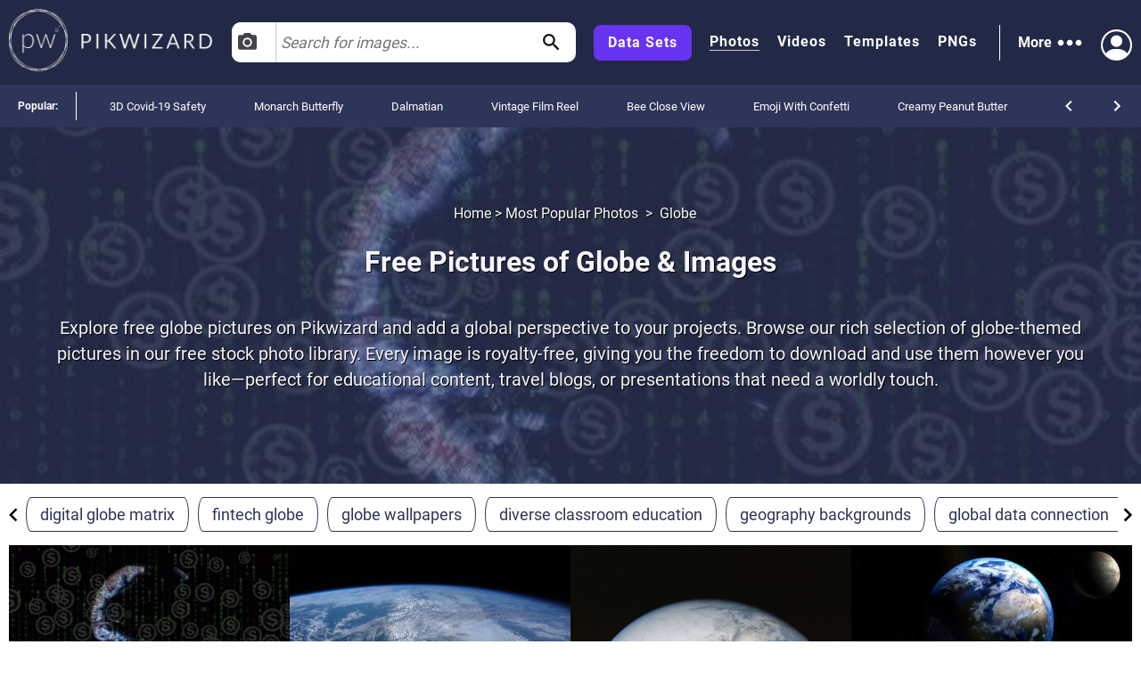

--- FILE ---
content_type: text/html; charset=utf-8
request_url: https://pikwizard.com/most-popular/globe-pictures/
body_size: 141661
content:
<!DOCTYPE html><html lang="en-US"><head><meta charSet="utf-8"/><link rel="preconnect" href="https://www.googletagmanager.com"/><link rel="preconnect" href="https://thumbs.wbm.im"/><meta name="viewport" content="width=device-width, initial-scale=1"/><link rel="preload" href="/pw-logo-white.avif" as="image" type="image/avif" fetchPriority="high"/><link rel="preload" href="/pikwizlogo.avif" as="image" type="image/avif" fetchPriority="high"/><link rel="preload" href="https://thumbs.wbm.im/pw/small/2f64b60575aa6bf20ce29201c764c91e.jpg" as="image" type="image/jpg" fetchPriority="high"/><link rel="preload" href="https://thumbs.wbm.im/pw/small/8a46facfe24274b645e37963ca1d8e87.jpg" as="image" type="image/jpg" fetchPriority="low"/><link rel="preload" href="https://thumbs.wbm.im/pw/small/69a35295843de7f70db38919dfd4a6ca.jpg" as="image" type="image/jpg" fetchPriority="low"/><link rel="preload" href="https://thumbs.wbm.im/pw/small/2a28055424d669357427b58c55643a65.jpg" as="image" type="image/jpg" fetchPriority="low"/><link rel="preload" href="https://thumbs.wbm.im/pw/small/5bccdc10800aec13407dab3c469e30da.jpg" as="image" type="image/jpg" fetchPriority="low"/><link rel="preload" as="image" href="https://t3.ftcdn.net/jpg/04/19/58/32/240_F_419583296_ieVrXeimzFVZHYT7jJtAYg9V8GNVMrbu.jpg" fetchPriority="high"/><link rel="preload" href="https://thumbs.wbm.im/pw/small/2937e95d6aaca115a507c1664097bfac.jpg" as="image" type="image/jpg" fetchPriority="low"/><link rel="preload" href="https://thumbs.wbm.im/pw/small/5b653b07df509e0ea77e7ab6313072da.jpg" as="image" type="image/jpg" fetchPriority="low"/><link rel="stylesheet" href="/_next/static/chunks/a86ecbec2e780644.css" data-precedence="next"/><link rel="stylesheet" href="/_next/static/chunks/a3356e5e0d1109f0.css" data-precedence="next"/><link rel="stylesheet" href="/_next/static/chunks/c80377b8b5ed08cf.css" data-precedence="next"/><link rel="stylesheet" href="/_next/static/chunks/80defb2c5889c7b9.css" data-precedence="next"/><link rel="stylesheet" href="/_next/static/chunks/1bb1b3e2a92aa42b.css" data-precedence="next"/><link rel="stylesheet" href="/_next/static/chunks/b5c6df33c6c8683b.css" data-precedence="next"/><link rel="preload" as="script" fetchPriority="low" href="/_next/static/chunks/a4ca6aea562d9265.js"/><script src="/_next/static/chunks/1270c7c440486b87.js" async=""></script><script src="/_next/static/chunks/3ec935b343dc1508.js" async=""></script><script src="/_next/static/chunks/f4653b051cb5d692.js" async=""></script><script src="/_next/static/chunks/005b86fb8712f34f.js" async=""></script><script src="/_next/static/chunks/c151338a2c19d671.js" async=""></script><script src="/_next/static/chunks/turbopack-f1ba0e5c82d851d3.js" async=""></script><script src="/_next/static/chunks/c2841c2553815d1e.js" async=""></script><script src="/_next/static/chunks/4314ba7fc8d1f265.js" async=""></script><script src="/_next/static/chunks/5b291c153730e868.js" async=""></script><script src="/_next/static/chunks/2aba1daf57d4a459.js" async=""></script><script src="/_next/static/chunks/390f8e09ad9a2749.js" async=""></script><script src="/_next/static/chunks/860dfc2936ec69f6.js" async=""></script><script src="/_next/static/chunks/dfdba503960e13b9.js" async=""></script><link rel="preload" href="/_next/static/chunks/5a015d3ebd646e26.css" as="style"/><link rel="preload" href="/_next/static/chunks/a84db7ee3de01953.css" as="style"/><link rel="preload" href="/cry.png" as="image"/><link rel="preload" href="https://thumbs.wbm.im/pw/small/ddddbe0c376ec5d3e054fb356185ebb6.jpg" as="image" type="image/jpg" fetchPriority="low"/><meta name="theme-color" content="#222946"/><title>100+ Free Globe Pictures | Free HD Downloads - Pikwizard</title><meta name="description" content="Download free globe pictures on Pikwizard and bring a world of creativity to your next project. Our curated collection of high-resolution globe images is perfect for presentations, websites, educational content, travel blogs, and more. Free for commercial use with no attribution required."/><meta name="robots" content="index"/><link rel="canonical" href="https://pikwizard.com/most-popular/globe-pictures/"/><meta property="fb:app_id" content="1904917723162559"/><meta name="google-site-verification" content="zutn6EHivZUf9_z2v2RFjgmf7izqZYNSNF8_hq8GYT4"/><meta property="og:title" content="100+ Free Globe Pictures | Free HD Downloads - Pikwizard"/><meta property="og:description" content="Download free globe pictures on Pikwizard and bring a world of creativity to your next project. Our curated collection of high-resolution globe images is perfect for presentations, websites, educational content, travel blogs, and more. Free for commercial use with no attribution required."/><meta property="og:url" content="https://pikwizard.com/most-popular/globe-pictures/"/><meta property="og:site_name" content="100+ Free Globe Pictures | Free HD Downloads - Pikwizard"/><meta property="og:locale" content="en_US"/><meta property="og:image" content="https://pikwizard.com/photo-zoom.jpg"/><meta property="og:image:width" content="1080"/><meta property="og:image:height" content="720"/><meta property="og:image:type" content="image/png"/><meta property="og:type" content="website"/><meta name="twitter:card" content="summary_large_image"/><meta name="twitter:title" content="100+ Free Globe Pictures | Free HD Downloads - Pikwizard"/><meta name="twitter:description" content="Download free globe pictures on Pikwizard and bring a world of creativity to your next project. Our curated collection of high-resolution globe images is perfect for presentations, websites, educational content, travel blogs, and more. Free for commercial use with no attribution required."/><meta name="twitter:image" content="https://pikwizard.com/photo-zoom.jpg"/><meta name="twitter:image:width" content="1080"/><meta name="twitter:image:height" content="720"/><link rel="icon" href="/favicon.ico?favicon.dd33de6a.ico" sizes="48x48" type="image/x-icon"/><script id="speculation-rules" type="speculationrules">{"prerender":[{"urls":["/"]},{"where":{"and":[{"href_matches":["/photo/*","/video/*","/png/*","/template/*","/most-popular/*"]},{"not":{"selector_matches":"[rel~=nofollow]"}}]},"eagerness":"moderate"}]}</script><script src="/_next/static/chunks/a6dad97d9634a72d.js" noModule=""></script></head><body><div hidden=""><!--$--><!--/$--></div><!--$!--><template data-dgst="BAILOUT_TO_CLIENT_SIDE_RENDERING"></template><!--/$--><header class="wrapper header" role="banner"><div class="overlay"><div class="header-content"><div class="logo"><a class="link" href="/"><picture><source srcSet="/pw-logo-white.avif" type="image/avif"/><source srcSet="/pw-logo-white.webp" type="image/webp"/><img class="pw-logo" src="/pw-logo-white.png" alt="FREE Stock Photos from PikWizard" width="228" height="70" fetchPriority="high"/></picture><picture><source srcSet="/pikwizlogo.avif" type="image/avif"/><source srcSet="/pikwizlogo.webp" type="image/webp"/><img class="pw-md-logo" src="/pikwizlogo.png" alt="FREE Stock Photos from PikWizard" width="68" height="70"/></picture></a></div><div class="search-bar-container search-bar-visible"><form class="search-bar top-bar"><div class="dropdown "><button id="dropdownToggle" class="dropdown-button" type="button" aria-label="Select search type, currently Images" aria-expanded="false" aria-haspopup="true"><svg class="photo-icon" focusable="false" viewBox="0 0 24 24" aria-hidden="true" role="presentation"><circle cx="12" cy="12" r="3.2"></circle><path d="M9 2L7.17 4H4c-1.1 0-2 .9-2 2v12c0 1.1.9 2 2 2h16c1.1 0 2-.9 2-2V6c0-1.1-.9-2-2-2h-3.17L15 2H9zm3 15c-2.76 0-5-2.24-5-5s2.24-5 5-5 5 2.24 5 5-2.24 5-5 5z"></path><path fill="none" d="M0 0h24v24H0z"></path></svg><span>Images</span></button><div class="dropdown-content"><div class="dropdown-item"><svg class="video-icon" focusable="false" viewBox="0 0 24 24" aria-hidden="true" role="presentation"><path fill="none" d="M0 0h24v24H0z"></path><path d="M17 10.5V7c0-.55-.45-1-1-1H4c-.55 0-1 .45-1 1v10c0 .55.45 1 1 1h12c.55 0 1-.45 1-1v-3.5l4 4v-11l-4 4z"></path></svg><span>Videos</span></div><div class="dropdown-item"><svg class="template-icon" focusable="false" aria-hidden="true" viewBox="0 0 24 24" data-testid="ImageIcon"><path d="M21 19V5c0-1.1-.9-2-2-2H5c-1.1 0-2 .9-2 2v14c0 1.1.9 2 2 2h14c1.1 0 2-.9 2-2zM8.5 13.5l2.5 3.01L14.5 12l4.5 6H5l3.5-4.5z"></path></svg><span>Templates</span></div><div class="dropdown-item"><svg class="png-icon" xmlns="http://www.w3.org/2000/svg" viewBox="0 0 24 24"><path d="m24,4.5C24,2.015,21.985,0,19.5,0H4.5C2.015,0,0,2.015,0,4.5v4.999s0,0,0,0v10c0,2.481,2.019,4.5,4.5,4.5h11.343c1.469,0,2.851-.572,3.889-1.61l2.657-2.657c1.039-1.039,1.611-2.42,1.611-3.889v-5.843s0,0,0,0v-5.5Zm-11,.419c0-1.037.823-1.911,1.861-1.919.482-.004.923.175,1.257.471.405.359.145,1.029-.396,1.029h-.046c-.144,0-.279-.057-.389-.149-.143-.119-.332-.18-.544-.138-.319.064-.541.358-.541.683v2.228c0,.388.328.7.721.673.358-.024.629-.338.629-.697v-.351h-.113c-.311,0-.562-.252-.562-.562s.252-.562.562-.562h.75c.311,0,.562.252.562.562v.938c0,1.023-.82,1.855-1.839,1.875-1.051.02-1.911-.866-1.911-1.917v-2.164Zm-5-1.192c0-.401.325-.727.727-.727.288,0,.548.17.665.432l1.158,2.615v-2.447c0-.331.269-.6.6-.6s.6.269.6.6v4.673c0,.402-.326.727-.727.727-.288,0-.548-.169-.665-.432l-1.158-2.609v2.441c0,.331-.269.6-.6.6s-.6-.269-.6-.6V3.727Zm-4.954-.102c0-.345.28-.625.625-.625h1.342c1.109,0,2.012.891,2.012,1.985s-.902,1.985-2.012,1.985l-.717.003v1.471c0,.345-.28.625-.625.625s-.625-.28-.625-.625V3.625Zm-.046,15.875v-8.5h18v4h-4c-1.105,0-2,.895-2,2v4H4.5c-.827,0-1.5-.673-1.5-1.5Zm1.302-13.777l-.005-1.473h.715c.413,0,.762.336.762.735s-.349.735-.762.735l-.71.003Z"></path></svg><span>PNGs</span></div></div></div><input type="text" aria-invalid="false" autoComplete="off" id="searchTerm1" placeholder="Search for images..." value=""/><svg class="search-icon" focusable="false" viewBox="0 0 24 24" aria-hidden="true" role="presentation" data-testid="search-button"><path d="M15.5 14h-.79l-.28-.27C15.41 12.59 16 11.11 16 9.5 16 5.91 13.09 3 9.5 3S3 5.91 3 9.5 5.91 16 9.5 16c1.61 0 3.09-.59 4.23-1.57l.27.28v.79l5 4.99L20.49 19l-4.99-5zm-6 0C7.01 14 5 11.99 5 9.5S7.01 5 9.5 5 14 7.01 14 9.5 11.99 14 9.5 14z"></path><path fill="none" d="M0 0h24v24H0z"></path></svg></form></div><nav class="header-right-wrapper" role="navigation"><div class="links-wrapper"><a class="link data-set" target="_blank" rel="nofollow noopener" href="https://wavebreakmedia.com/products/data-set/?utm_source=Pikwizard&amp;utm_medium=button&amp;utm_campaign=PikwizardDatasetsButton_to_WBMDatasets">Data Sets</a><a class="link selected" href="/photo/">Photos</a><a class="link " href="/video/">Videos</a><a class="link " href="/template/">Templates</a><a class="link " href="/png/">PNGs</a></div><div><div class="more-menu" role="button" tabindex="0"><span>More</span><svg viewBox="0 0 24 24"><path fill="none" d="M0 0h24v24H0z"></path><path d="M6 10c-1.1 0-2 .9-2 2s.9 2 2 2 2-.9 2-2-.9-2-2-2zm12 0c-1.1 0-2 .9-2 2s.9 2 2 2 2-.9 2-2-.9-2-2-2zm-6 0c-1.1 0-2 .9-2 2s.9 2 2 2 2-.9 2-2-.9-2-2-2z"></path></svg><div class="more-dropdown"><div><ul class="" role="menu"><li class="" role="menuitem"><p><a class="menu-link" href="/most-popular/">Most Popular Photos</a></p></li><li class="" role="menuitem"><p><a class="menu-link" href="/most-popular/video/">Most Popular Videos</a></p></li><li class="" role="menuitem"><p><a class="menu-link" href="/most-popular/template/">Most Popular Templates</a></p></li><li class="" role="menuitem"><p><a class="menu-link" href="/most-popular/png/">Most Popular PNGs</a></p></li><li class="" role="menuitem"><p><a target="_blank" class="menu-link" href="/upcoming-events/">Upcoming Events</a></p></li><li class="" role="menuitem"><p><a target="_blank" class="menu-link" href="/blog/">Blog</a></p></li><li class="" role="menuitem"><p><a class="menu-link" href="/add-text-to-image/">Image Editor</a></p></li><li class="" role="menuitem"><p><a target="_blank" class="sc-ckVGcZ coyuib menu-link" rel="nofollow noopener" href="https://designwizard.com/">DesignWizard</a></p></li><li class="" role="menuitem"><p><a class="menu-link" href="/privacy-policy/">Privacy Policy</a></p></li><li class="" role="menuitem"><p><a class="menu-link" href="/standard-license/">Standard License</a></p></li><li class="" role="menuitem"><p><a class="menu-link" href="/user-agreement/">User Agreement</a></p></li><li class="" role="menuitem"><p><a target="_blank" rel="nofollow" class="sc-ckVGcZ coyuib menu-link" href="mailto:info@pikwizard.com">Contact</a></p></li></ul></div></div></div></div><div class="login-menu"><div class="profile-avatar" aria-label="View Profile" role="button" tabindex="0"><svg style="color:white" xmlns="http://www.w3.org/2000/svg" width="30" height="30" fill="currentColor" viewBox="0 0 16 16"><path d="M11 6a3 3 0 1 1-6 0 3 3 0 0 1 6 0z" fill="white"></path><path fill-rule="evenodd" d="M0 8a8 8 0 1 1 16 0A8 8 0 0 1 0 8zm8-7a7 7 0 0 0-5.468 11.37C3.242 11.226 4.805 10 8 10s4.757 1.225 5.468 2.37A7 7 0 0 0 8 1z" fill="white"></path></svg></div></div></nav></div></div></header><div class="slider" style="overflow:auto"><p class="slider-title">Popular: </p><ul class="slider-categories"><li><a href="/most-popular/3d-covid-safety-images/">3D Covid-19 Safety</a></li><li><a href="/most-popular/monarch-butterly-pictures/">Monarch Butterfly</a></li><li><a href="/most-popular/dalmatian-image/">Dalmatian</a></li><li><a href="/most-popular/vintage-film-reel-images/">Vintage Film Reel</a></li><li><a href="/most-popular/bee-close-view/">Bee Close View</a></li><li><a href="/most-popular/free-emoji-confetti-images/">Emoji With Confetti</a></li><li><a href="/most-popular/free-creamy-peanut-butter-images/">Creamy Peanut Butter</a></li><li><a href="/most-popular/flags-global-sports-stadiums/">Flags Over Global Sports Stadiums</a></li><li><a href="/most-popular/cricket-social-media-overlays/">Cricket Social Media Overlays</a></li><li><a href="/most-popular/reindeer-silhouette-images/">Reindeer Silhouette</a></li><li><a href="/most-popular/santa-silhouette-images/">Santa Claus Silhouette</a></li><li><a href="/most-popular/popcorn-day-images/">Popcorn Day</a></li><li><a href="/most-popular/war-for-ukraine/">War for Ukraine</a></li><li><a href="/most-popular/digital-speedometer-gallery/">Digital Speedometer</a></li><li><a href="/most-popular/logistics-conveyor-belt-images/">Logistics Conveyor Belt</a></li><li><a href="/most-popular/free-tablet-travel-images/">Tablet Travel</a></li><li><a href="/most-popular/horror-zombie-mummy-images/">Horror Zombie Mummy</a></li><li><a href="/most-popular/free-eid-ramadan-images/">Eid And Ramadan</a></li><li><a href="/most-popular/red-carpet-free-images/">Red Carpet</a></li><li><a href="/most-popular/retro-tv-images-free/">Retro TV</a></li><li><a href="/navigation/">All</a></li></ul><div class="controls"><svg focusable="false" viewBox="0 0 24 24" aria-hidden="true" role="presentation"><path d="M15.41 16.59L10.83 12l4.58-4.59L14 6l-6 6 6 6 1.41-1.41z"></path><path fill="none" d="M0 0h24v24H0V0z"></path></svg><svg focusable="false" viewBox="0 0 24 24" aria-hidden="true" role="presentation"><path d="M8.59 16.59L13.17 12 8.59 7.41 10 6l6 6-6 6-1.41-1.41z"></path><path fill="none" d="M0 0h24v24H0V0z"></path></svg></div></div><main role="main"><section><script type="application/ld+json" data-testid="lp-breadcrumb-data">{"@context":"https://schema.org","@type":"BreadcrumbList","itemListElement":[{"@type":"ListItem","position":1,"name":"Home","item":"https://pikwizard.com/"},{"@type":"ListItem","position":2,"name":"Most Popular Photos","item":"https://pikwizard.com/most-popular/"},{"@type":"ListItem","position":3,"name":"Globe"}]}</script><script data-testid="lp-assets-list-schema" type="application/ld+json">{"@context":"https://schema.org","@graph":[{"@context":"https://schema.org","@type":"ImageObject","@id":"https://pikwizard.com/photo/abstract-digital-matrix-with-globe-design-and-dollar-symbols/2f64b60575aa6bf20ce29201c764c91e/#image","url":"https://pikwizard.com/photo/abstract-digital-matrix-with-globe-design-and-dollar-symbols/2f64b60575aa6bf20ce29201c764c91e/","name":"Abstract digital matrix with globe design and dollar symbols","author":{"@type":"Organization","name":"pikwizard"},"contentUrl":"https://pikwizard.com/pw/medium/2f64b60575aa6bf20ce29201c764c91e.jpg","description":"Digitally created image illustrates a fusion of technology and finance using a globe surrounded by rows of binary code. Overlaying dollar symbols convey a sense of financial data flow or cyberspace economy. Suitable for presentations on finance technology, data security visuals, blockchain themes, or illustrating complex IT systems involving economy or audience engaged in digital currency topics.","caption":"Abstract Digital Matrix with Globe Design and Dollar Symbols - Free Stock Photos & Images | Pikwizard","license":"https://pikwizard.com/free-license/","thumbnailUrl":"https://pikwizard.com/pw/thumb/2f64b60575aa6bf20ce29201c764c91e.jpg","isAccessibleForFree":true,"representativeOfPage":true,"requiresSubscription":false,"acquireLicensePage":"https://pikwizard.com/free-license/","creditText":"photo by Awesome Content","creator":{"@type":"Organization","name":"Awesome Content"},"copyrightNotice":"© Wavebreak Media"},{"@context":"https://schema.org","@type":"ImageObject","@id":"https://pikwizard.com/photo/earth-from-space-showing-snow-covered-mountains-and-oceans-horizon/69a35295843de7f70db38919dfd4a6ca/#image","url":"https://pikwizard.com/photo/earth-from-space-showing-snow-covered-mountains-and-oceans-horizon/69a35295843de7f70db38919dfd4a6ca/","name":"Earth from space showing snow-covered mountains and oceans horizon","author":{"@type":"Person","name":"Unknown Author"},"contentUrl":"https://pikwizard.com/pw/medium/69a35295843de7f70db38919dfd4a6ca.jpg","description":"High-altitude view of Earth showcasing snow-covered mountain ranges alongside oceans. The curvature and thin atmosphere are visible, providing a breathtaking perspective from space. Perfect for use in educational materials, environmental campaigns, science presentations, and background images highlighting the beauty of our planet.","caption":"Earth from Space Showing Snow-Covered Mountains and Oceans Horizon - Free Stock Photos & Images | Pikwizard","license":"https://pikwizard.com/cc0-license/","thumbnailUrl":"https://pikwizard.com/pw/thumb/69a35295843de7f70db38919dfd4a6ca.jpg","isAccessibleForFree":true,"representativeOfPage":true,"requiresSubscription":false,"acquireLicensePage":"https://pikwizard.com/cc0-license/","creditText":"photo by Unknown Author","creator":{"@type":"Person","name":"Unknown Author"},"copyrightNotice":"© Unknown Author"},{"@context":"https://schema.org","@type":"ImageObject","@id":"https://pikwizard.com/photo/earth-view-from-apollo-16-on-april-16-1972/5bccdc10800aec13407dab3c469e30da/#image","url":"https://pikwizard.com/photo/earth-view-from-apollo-16-on-april-16-1972/5bccdc10800aec13407dab3c469e30da/","name":"Earth view from apollo 16 on april 16, 1972","author":{"@type":"Person","name":"Unknown Author"},"contentUrl":"https://pikwizard.com/pw/medium/5bccdc10800aec13407dab3c469e30da.jpg","description":"Blue and white Earth seen from outer space during Apollo 16 mission on April 16, 1972. Visible features include the United States, Mexico, Central America, the Great Lakes, and the Bahama Banks. Ideal for illustrating topics on space exploration, planetary science, and geography. Suitable for use in educational materials, scientific presentations, and astronomy-related articles.","caption":"Earth View from Apollo 16 on April 16, 1972 - Free Stock Photos & Images | Pikwizard","license":"https://pikwizard.com/cc0-license/","thumbnailUrl":"https://pikwizard.com/pw/thumb/5bccdc10800aec13407dab3c469e30da.jpg","isAccessibleForFree":true,"representativeOfPage":true,"requiresSubscription":false,"acquireLicensePage":"https://pikwizard.com/cc0-license/","creditText":"photo by Unknown Author","creator":{"@type":"Person","name":"Unknown Author"},"copyrightNotice":"© Unknown Author"},{"@context":"https://schema.org","@type":"ImageObject","@id":"https://pikwizard.com/photo/earth-and-moon-in-deep-space-with-stars-and-shadows/2937e95d6aaca115a507c1664097bfac/#image","url":"https://pikwizard.com/photo/earth-and-moon-in-deep-space-with-stars-and-shadows/2937e95d6aaca115a507c1664097bfac/","name":"Earth and moon in deep space with stars and shadows","author":{"@type":"Person","name":"Unknown Author"},"contentUrl":"https://pikwizard.com/pw/medium/2937e95d6aaca115a507c1664097bfac.jpg","description":"Ideal for educational materials about astronomy and planetary science. Useful for illustrations of space-themed content, web design, and sci-fi book covers. Enhances presentations on climate change, global landmarks, and celestial studies.","caption":"Earth and Moon in Deep Space with Stars and Shadows - Free Stock Photos & Images | Pikwizard","license":"https://pikwizard.com/cc0-license/","thumbnailUrl":"https://pikwizard.com/pw/thumb/2937e95d6aaca115a507c1664097bfac.jpg","isAccessibleForFree":true,"representativeOfPage":true,"requiresSubscription":false,"acquireLicensePage":"https://pikwizard.com/cc0-license/","creditText":"photo by Unknown Author","creator":{"@type":"Person","name":"Unknown Author"},"copyrightNotice":"© Unknown Author"},{"@context":"https://schema.org","@type":"ImageObject","@id":"https://pikwizard.com/photo/smiling-teacher-and-diverse-students-engaged-in-library-learning/8a46facfe24274b645e37963ca1d8e87/#image","url":"https://pikwizard.com/photo/smiling-teacher-and-diverse-students-engaged-in-library-learning/8a46facfe24274b645e37963ca1d8e87/","name":"Smiling teacher and diverse students engaged in library learning","author":{"@type":"Organization","name":"pikwizard"},"contentUrl":"https://pikwizard.com/pw/medium/8a46facfe24274b645e37963ca1d8e87.jpg","description":"Group of joyful students with their teacher posing in a library around a table with a globe, indicating a learning environment. This scenario suggests diversity and cooperation in an educational setting. Useful for content focusing on classroom activities, education, multicultural environments, and happy learning environments.","caption":"Smiling Teacher and Diverse Students Engaged in Library Learning - Free Stock Photos & Images | Pikwizard","license":"https://pikwizard.com/free-license/","thumbnailUrl":"https://pikwizard.com/pw/thumb/8a46facfe24274b645e37963ca1d8e87.jpg","isAccessibleForFree":true,"representativeOfPage":true,"requiresSubscription":false,"acquireLicensePage":"https://pikwizard.com/free-license/","creditText":"photo by Awesome Content","creator":{"@type":"Organization","name":"Awesome Content"},"copyrightNotice":"© Wavebreak Media"},{"@context":"https://schema.org","@type":"ImageObject","@id":"https://pikwizard.com/photo/vintage-decorative-globes-collection-in-study-room/5b653b07df509e0ea77e7ab6313072da/#image","url":"https://pikwizard.com/photo/vintage-decorative-globes-collection-in-study-room/5b653b07df509e0ea77e7ab6313072da/","name":"Vintage decorative globes collection in study room","author":{"@type":"Person","name":"Unknown Author"},"contentUrl":"https://pikwizard.com/pw/medium/5b653b07df509e0ea77e7ab6313072da.jpg","description":"This image depicts an assortment of vintage globes, perfect for use in study rooms, libraries, or education-related content. The presence of different sized globes offers aesthetic appeal, making it suitable for articles or advertisements focusing on geography, education, vintage decor, or travel inspiration.","caption":"Vintage Decorative Globes Collection in Study Room - Free Stock Photos & Images | Pikwizard","license":"https://pikwizard.com/cc0-license/","thumbnailUrl":"https://pikwizard.com/pw/thumb/5b653b07df509e0ea77e7ab6313072da.jpg","isAccessibleForFree":true,"representativeOfPage":true,"requiresSubscription":false,"acquireLicensePage":"https://pikwizard.com/cc0-license/","creditText":"photo by Unknown Author","creator":{"@type":"Person","name":"Unknown Author"},"copyrightNotice":"© Unknown Author"},{"@context":"https://schema.org","@type":"ImageObject","@id":"https://pikwizard.com/photo/global-digital-interface-with-networking-theme/2a28055424d669357427b58c55643a65/#image","url":"https://pikwizard.com/photo/global-digital-interface-with-networking-theme/2a28055424d669357427b58c55643a65/","name":"Global digital interface with networking theme","author":{"@type":"Organization","name":"pikwizard"},"contentUrl":"https://pikwizard.com/pw/medium/2a28055424d669357427b58c55643a65.jpg","description":"Concept illustrates global networking and technology integration. Visual used for topics on internet connectivity, network infrastructure builds, emphasize importance of digital communication across borders. Great for content about technology advancements, international business communication challenges, or data-driven corporate growth to show connection enhancement globally.","caption":"Global Digital Interface with Networking Theme - Free Stock Photos & Images | Pikwizard","license":"https://pikwizard.com/free-license/","thumbnailUrl":"https://pikwizard.com/pw/thumb/2a28055424d669357427b58c55643a65.jpg","isAccessibleForFree":true,"representativeOfPage":true,"requiresSubscription":false,"acquireLicensePage":"https://pikwizard.com/free-license/","creditText":"photo by Creative Art","creator":{"@type":"Organization","name":"Creative Art"},"copyrightNotice":"© Wavebreak Media"},{"@context":"https://schema.org","@type":"ImageObject","@id":"https://pikwizard.com/photo/digital-currency-globe-with-server-background/ddddbe0c376ec5d3e054fb356185ebb6/#image","url":"https://pikwizard.com/photo/digital-currency-globe-with-server-background/ddddbe0c376ec5d3e054fb356185ebb6/","name":"Digital currency globe with server background","author":{"@type":"Organization","name":"pikwizard"},"contentUrl":"https://pikwizard.com/pw/medium/ddddbe0c376ec5d3e054fb356185ebb6.jpg","description":"Concept of modern financial technology featuring digital currencies intertwined with global network signals over a backdrop of servers. Symbolizes intersection of technology, economy, and digital industries. Useful for topics related to fintech, cryptocurrency market trends, and digital transactions.","caption":"Digital Currency Globe with Server Background - Free Stock Photos & Images | Pikwizard","license":"https://pikwizard.com/free-license/","thumbnailUrl":"https://pikwizard.com/pw/thumb/ddddbe0c376ec5d3e054fb356185ebb6.jpg","isAccessibleForFree":true,"representativeOfPage":true,"requiresSubscription":false,"acquireLicensePage":"https://pikwizard.com/free-license/","creditText":"photo by Authentic Images","creator":{"@type":"Organization","name":"Authentic Images"},"copyrightNotice":"© Wavebreak Media"},{"@context":"https://schema.org","@type":"ImageObject","@id":"https://pikwizard.com/photo/walking-in-urban-setting-with-financial-data-overlay/0a9be7724616d04cb3cd7f3d737776f0/#image","url":"https://pikwizard.com/photo/walking-in-urban-setting-with-financial-data-overlay/0a9be7724616d04cb3cd7f3d737776f0/","name":"Walking in urban setting with financial data overlay","author":{"@type":"Organization","name":"pikwizard"},"contentUrl":"https://pikwizard.com/pw/medium/0a9be7724616d04cb3cd7f3d737776f0.jpg","description":"Scene of pedestrian walking across crosswalk, augmented by financial chart overlays suggests fusion of everyday city life with finance and analytics. Ideal for visual content highlighting urban economics, technology in daily life, or finance-themed marketing assets. Use for presentations connecting technology with lifestyle or professional assessments linking economics to urban environments.","caption":"Walking in Urban Setting with Financial Data Overlay - Free Stock Photos & Images | Pikwizard","license":"https://pikwizard.com/free-license/","thumbnailUrl":"https://pikwizard.com/pw/thumb/0a9be7724616d04cb3cd7f3d737776f0.jpg","isAccessibleForFree":true,"representativeOfPage":true,"requiresSubscription":false,"acquireLicensePage":"https://pikwizard.com/free-license/","creditText":"photo by Authentic Images","creator":{"@type":"Organization","name":"Authentic Images"},"copyrightNotice":"© Wavebreak Media"},{"@context":"https://schema.org","@type":"ImageObject","@id":"https://pikwizard.com/photo/diverse-group-of-students-engaging-with-globe-in-classroom/3f809166106512925a1f168605bf418e/#image","url":"https://pikwizard.com/photo/diverse-group-of-students-engaging-with-globe-in-classroom/3f809166106512925a1f168605bf418e/","name":"Diverse group of students engaging with globe in classroom","author":{"@type":"Organization","name":"pikwizard"},"contentUrl":"https://pikwizard.com/pw/medium/3f809166106512925a1f168605bf418e.jpg","description":"Young students gather around a globe within an elementary school environment. They explore and learn geography together, showcasing curiosity and cooperation. Useful for educational publications, school brochures, or websites focused on diversity and inclusion in education.","caption":"Diverse Group of Students Engaging with Globe in Classroom - Free Stock Photos & Images | Pikwizard","license":"https://pikwizard.com/free-license/","thumbnailUrl":"https://pikwizard.com/pw/thumb/3f809166106512925a1f168605bf418e.jpg","isAccessibleForFree":true,"representativeOfPage":true,"requiresSubscription":false,"acquireLicensePage":"https://pikwizard.com/free-license/","creditText":"photo by Awesome Content","creator":{"@type":"Organization","name":"Awesome Content"},"copyrightNotice":"© Wavebreak Media"},{"@context":"https://schema.org","@type":"ImageObject","@id":"https://pikwizard.com/photo/technician-analyzing-data-with-futuristic-global-network-overlay/4eabc4e70fcb0c6300c1551a81340fee/#image","url":"https://pikwizard.com/photo/technician-analyzing-data-with-futuristic-global-network-overlay/4eabc4e70fcb0c6300c1551a81340fee/","name":"Technician analyzing data with futuristic global network overlay","author":{"@type":"Organization","name":"pikwizard"},"contentUrl":"https://pikwizard.com/pw/medium/4eabc4e70fcb0c6300c1551a81340fee.jpg","description":"This image depicts a technician in safety gear inspecting fast-moving network data, ideal for illustrating themes like cybersecurity, data management, or technology in industrial settings. Useful for blogs, articles, or websites on server technology, global networks, and digital security processes.","caption":"Technician Analyzing Data with Futuristic Global Network Overlay - Free Stock Photos & Images | Pikwizard","license":"https://pikwizard.com/free-license/","thumbnailUrl":"https://pikwizard.com/pw/thumb/4eabc4e70fcb0c6300c1551a81340fee.jpg","isAccessibleForFree":true,"representativeOfPage":true,"requiresSubscription":false,"acquireLicensePage":"https://pikwizard.com/free-license/","creditText":"photo by Awesome Content","creator":{"@type":"Organization","name":"Awesome Content"},"copyrightNotice":"© Wavebreak Media"},{"@context":"https://schema.org","@type":"ImageObject","@id":"https://pikwizard.com/photo/category-5-hurricane-ivan-from-international-space-station-2004/4be86bc4da42055907dcbafc10d95275/#image","url":"https://pikwizard.com/photo/category-5-hurricane-ivan-from-international-space-station-2004/4be86bc4da42055907dcbafc10d95275/","name":"Category 5 hurricane ivan from international space station, 2004","author":{"@type":"Person","name":"Unknown Author"},"contentUrl":"https://pikwizard.com/pw/medium/4be86bc4da42055907dcbafc10d95275.jpg","description":"This image shows the Category 5 Hurricane Ivan in the Gulf of Mexico, photographed from the International Space Station in 2004. The image captures the immense size and force of the storm, making it valuable for educational materials on severe weather, environmental science, and space exploration. It illustrates the raw power of nature and the importance of meteorological observations. This photo can be used in scientific publications, climate change studies, and weather preparedness brochures.","caption":"Category 5 Hurricane Ivan from International Space Station, 2004 - Free Stock Photos & Images | Pikwizard","license":"https://pikwizard.com/cc0-license/","thumbnailUrl":"https://pikwizard.com/pw/thumb/4be86bc4da42055907dcbafc10d95275.jpg","isAccessibleForFree":true,"representativeOfPage":true,"requiresSubscription":false,"acquireLicensePage":"https://pikwizard.com/cc0-license/","creditText":"photo by Unknown Author","creator":{"@type":"Person","name":"Unknown Author"},"copyrightNotice":"© Unknown Author"},{"@context":"https://schema.org","@type":"ImageObject","@id":"https://pikwizard.com/photo/visible-earths-western-hemisphere-with-hurricane-joaquin-2015/9cf2b8791978c984cfd1eb501e8cb23e/#image","url":"https://pikwizard.com/photo/visible-earths-western-hemisphere-with-hurricane-joaquin-2015/9cf2b8791978c984cfd1eb501e8cb23e/","name":"Visible earth's western hemisphere with hurricane joaquin 2015","author":{"@type":"Person","name":"Unknown Author"},"contentUrl":"https://pikwizard.com/pw/medium/9cf2b8791978c984cfd1eb501e8cb23e.jpg","description":"Image showing Western Hemisphere of Earth with Hurricane Joaquin swirling over Atlantic Ocean north of Bermuda. Taken on October 5, 2015 by GOES East satellite. Excellent for educational use about meteorology, Earth's geography, climate studies, natural disasters.","caption":"Visible Earth's Western Hemisphere with Hurricane Joaquin 2015 - Free Stock Photos & Images | Pikwizard","license":"https://pikwizard.com/cc0-license/","thumbnailUrl":"https://pikwizard.com/pw/thumb/9cf2b8791978c984cfd1eb501e8cb23e.jpg","isAccessibleForFree":true,"representativeOfPage":true,"requiresSubscription":false,"acquireLicensePage":"https://pikwizard.com/cc0-license/","creditText":"photo by Unknown Author","creator":{"@type":"Person","name":"Unknown Author"},"copyrightNotice":"© Unknown Author"},{"@context":"https://schema.org","@type":"ImageObject","@id":"https://pikwizard.com/photo/digital-data-streaming-with-glowing-lights-and-global-connections/02a9a94c7aa1fe4e0fce94b07692ec2e/#image","url":"https://pikwizard.com/photo/digital-data-streaming-with-glowing-lights-and-global-connections/02a9a94c7aa1fe4e0fce94b07692ec2e/","name":"Digital data streaming with glowing lights and global connections","author":{"@type":"Organization","name":"pikwizard"},"contentUrl":"https://pikwizard.com/pw/medium/02a9a94c7aa1fe4e0fce94b07692ec2e.jpg","description":"This visually stimulating depiction of digital data streaming across glowing lights focuses on the themes of global technology and interface advancement. Suitable for illustrating concepts in cybersecurity scenes or representing innovative software development. Perfect for technology websites, webinars photobook covers, blog posts, presentations about digital interfaces and global connectivity advancements.","caption":"Digital Data Streaming with Glowing Lights and Global Connections - Free Stock Photos & Images | Pikwizard","license":"https://pikwizard.com/free-license/","thumbnailUrl":"https://pikwizard.com/pw/thumb/02a9a94c7aa1fe4e0fce94b07692ec2e.jpg","isAccessibleForFree":true,"representativeOfPage":true,"requiresSubscription":false,"acquireLicensePage":"https://pikwizard.com/free-license/","creditText":"photo by Creative Art","creator":{"@type":"Organization","name":"Creative Art"},"copyrightNotice":"© Wavebreak Media"},{"@context":"https://schema.org","@type":"ImageObject","@id":"https://pikwizard.com/photo/earth-at-night-from-space-showing-city-lights-and-stars/3bb23f5fe1984a2d4fb63d467b4b66cd/#image","url":"https://pikwizard.com/photo/earth-at-night-from-space-showing-city-lights-and-stars/3bb23f5fe1984a2d4fb63d467b4b66cd/","name":"Earth at night from space showing city lights and stars","author":{"@type":"Person","name":"Unknown Author"},"contentUrl":"https://pikwizard.com/pw/medium/3bb23f5fe1984a2d4fb63d467b4b66cd.jpg","description":"Nighttime view of Earth from space, highlighting illuminated city lights and a star-filled sky. Perfect for educational use, space exploration themes, presentations about technology, and global connectivity.","caption":"Earth at Night from Space Showing City Lights and Stars - Free Stock Photos & Images | Pikwizard","license":"https://pikwizard.com/cc0-license/","thumbnailUrl":"https://pikwizard.com/pw/thumb/3bb23f5fe1984a2d4fb63d467b4b66cd.jpg","isAccessibleForFree":true,"representativeOfPage":true,"requiresSubscription":false,"acquireLicensePage":"https://pikwizard.com/cc0-license/","creditText":"photo by Unknown Author","creator":{"@type":"Person","name":"Unknown Author"},"copyrightNotice":"© Unknown Author"},{"@context":"https://schema.org","@type":"ImageObject","@id":"https://pikwizard.com/photo/global-financial-data-overlay-with-abstract-globe-on-grid-background/14110ed4d4d9e832c6700b95f1177264/#image","url":"https://pikwizard.com/photo/global-financial-data-overlay-with-abstract-globe-on-grid-background/14110ed4d4d9e832c6700b95f1177264/","name":"Global financial data overlay with abstract globe on grid background","author":{"@type":"Organization","name":"pikwizard"},"contentUrl":"https://pikwizard.com/pw/medium/14110ed4d4d9e832c6700b95f1177264.jpg","description":"Green financial data chart rises against a background featuring an abstract globe and a grid pattern, symbolizing global business trends and economic analysis. Suitable for presentations, financial news articles, and marketing materials related to international finance and technology-based business solutions.","caption":"Global Financial Data Overlay with Abstract Globe on Grid Background - Free Stock Photos & Images | Pikwizard","license":"https://pikwizard.com/free-license/","thumbnailUrl":"https://pikwizard.com/pw/thumb/14110ed4d4d9e832c6700b95f1177264.jpg","isAccessibleForFree":true,"representativeOfPage":true,"requiresSubscription":false,"acquireLicensePage":"https://pikwizard.com/free-license/","creditText":"photo by Authentic Images","creator":{"@type":"Organization","name":"Authentic Images"},"copyrightNotice":"© Wavebreak Media"},{"@context":"https://schema.org","@type":"ImageObject","@id":"https://pikwizard.com/photo/heavy-cloud-cover-over-pacific-ocean-off-coast-of-baja-california/b12732968a1e96601cb14f41af78ca61/#image","url":"https://pikwizard.com/photo/heavy-cloud-cover-over-pacific-ocean-off-coast-of-baja-california/b12732968a1e96601cb14f41af78ca61/","name":"Heavy cloud cover over pacific ocean off coast of baja california","author":{"@type":"Person","name":"Unknown Author"},"contentUrl":"https://pikwizard.com/pw/medium/b12732968a1e96601cb14f41af78ca61.jpg","description":"Perfect for illustrating weather phenomena, Earth from space themes, and geography lessons. Suitable for educational materials, environmental studies, and scientific publications.","caption":"Heavy Cloud Cover Over Pacific Ocean Off Coast of Baja California - Free Stock Photos & Images | Pikwizard","license":"https://pikwizard.com/cc0-license/","thumbnailUrl":"https://pikwizard.com/pw/thumb/b12732968a1e96601cb14f41af78ca61.jpg","isAccessibleForFree":true,"representativeOfPage":true,"requiresSubscription":false,"acquireLicensePage":"https://pikwizard.com/cc0-license/","creditText":"photo by Unknown Author","creator":{"@type":"Person","name":"Unknown Author"},"copyrightNotice":"© Unknown Author"},{"@context":"https://schema.org","@type":"ImageObject","@id":"https://pikwizard.com/photo/sunlit-earth-with-andes-mountains-from-space-shuttle-discovery/9ac92374d3b1d812c4ef1416c7376e4f/#image","url":"https://pikwizard.com/photo/sunlit-earth-with-andes-mountains-from-space-shuttle-discovery/9ac92374d3b1d812c4ef1416c7376e4f/","name":"Sunlit earth with andes mountains from space shuttle discovery","author":{"@type":"Person","name":"Unknown Author"},"contentUrl":"https://pikwizard.com/pw/medium/9ac92374d3b1d812c4ef1416c7376e4f.jpg","description":"View shows the Earth from space with a focus on the Andes Mountains under late afternoon sun. Captured during Space Shuttle Discovery mission in 1990. Ideal for educational materials, astronomy studies, and space exploration presentations.","caption":"Sunlit Earth with Andes Mountains from Space Shuttle Discovery - Free Stock Photos & Images | Pikwizard","license":"https://pikwizard.com/cc0-license/","thumbnailUrl":"https://pikwizard.com/pw/thumb/9ac92374d3b1d812c4ef1416c7376e4f.jpg","isAccessibleForFree":true,"representativeOfPage":true,"requiresSubscription":false,"acquireLicensePage":"https://pikwizard.com/cc0-license/","creditText":"photo by Unknown Author","creator":{"@type":"Person","name":"Unknown Author"},"copyrightNotice":"© Unknown Author"},{"@context":"https://schema.org","@type":"ImageObject","@id":"https://pikwizard.com/photo/digital-global-connections-technology-interface-over-cyber-globe/5aa3c54a3d63a03582511c859034427b/#image","url":"https://pikwizard.com/photo/digital-global-connections-technology-interface-over-cyber-globe/5aa3c54a3d63a03582511c859034427b/","name":"Digital global connections technology interface over cyber globe","author":{"@type":"Organization","name":"pikwizard"},"contentUrl":"https://pikwizard.com/pw/medium/5aa3c54a3d63a03582511c859034427b.jpg","description":"This visually engaging representation of global connections is perfect for illustrating concepts related to global networks, internet connectivity, digital innovation, and data processing. It effectively conveys the idea of a connected world, making it ideal for use in marketing materials, technology blog posts, or educational resources about the impact of digital transformation and the interconnected nature of modern communication.","caption":"Digital Global Connections Technology Interface Over Cyber Globe - Free Stock Photos & Images | Pikwizard","license":"https://pikwizard.com/free-license/","thumbnailUrl":"https://pikwizard.com/pw/thumb/5aa3c54a3d63a03582511c859034427b.jpg","isAccessibleForFree":true,"representativeOfPage":true,"requiresSubscription":false,"acquireLicensePage":"https://pikwizard.com/free-license/","creditText":"photo by People Creations","creator":{"@type":"Organization","name":"People Creations"},"copyrightNotice":"© Wavebreak Media"},{"@context":"https://schema.org","@type":"ImageObject","@id":"https://pikwizard.com/photo/arctic-air-pours-over-north-america-bringing-freezing-temperatures/ddccc99c6d94656a4644157b21410367/#image","url":"https://pikwizard.com/photo/arctic-air-pours-over-north-america-bringing-freezing-temperatures/ddccc99c6d94656a4644157b21410367/","name":"Arctic air pours over north america bringing freezing temperatures","author":{"@type":"Person","name":"Unknown Author"},"contentUrl":"https://pikwizard.com/pw/medium/ddccc99c6d94656a4644157b21410367.jpg","description":"Can be used to illustrate the impact of Arctic air masses on weather patterns in North America, suitable for educational materials about climate and environmental science, useful for news articles about extreme weather events or discussions on global warming.","caption":"Arctic Air Pours Over North America Bringing Freezing Temperatures - Free Stock Photos & Images | Pikwizard","license":"https://pikwizard.com/cc0-license/","thumbnailUrl":"https://pikwizard.com/pw/thumb/ddccc99c6d94656a4644157b21410367.jpg","isAccessibleForFree":true,"representativeOfPage":true,"requiresSubscription":false,"acquireLicensePage":"https://pikwizard.com/cc0-license/","creditText":"photo by Unknown Author","creator":{"@type":"Person","name":"Unknown Author"},"copyrightNotice":"© Unknown Author"},{"@context":"https://schema.org","@type":"ImageObject","@id":"https://pikwizard.com/photo/close-up-of-north-america-on-globe-against-white-background/53c3f691a1620e9028b820ad82787879/#image","url":"https://pikwizard.com/photo/close-up-of-north-america-on-globe-against-white-background/53c3f691a1620e9028b820ad82787879/","name":"Close up of north america on globe against white background","author":{"@type":"Person","name":"Unknown Author"},"contentUrl":"https://pikwizard.com/pw/medium/53c3f691a1620e9028b820ad82787879.jpg","description":"Close up of North America on globe with white background. Perfect for illustrating geography lessons, travel plans, navigation tools, or educational materials. Ideal for use in classrooms, travel agencies, maps, and world studies.","caption":"Close Up of North America on Globe Against White Background - Free Stock Photos & Images | Pikwizard","license":"https://pikwizard.com/cc0-license/","thumbnailUrl":"https://pikwizard.com/pw/thumb/53c3f691a1620e9028b820ad82787879.jpg","isAccessibleForFree":true,"representativeOfPage":true,"requiresSubscription":false,"acquireLicensePage":"https://pikwizard.com/cc0-license/","creditText":"photo by Unknown Author","creator":{"@type":"Person","name":"Unknown Author"},"copyrightNotice":"© Unknown Author"},{"@context":"https://schema.org","@type":"ImageObject","@id":"https://pikwizard.com/photo/futuristic-globe-with-digital-connections-against-dark-background/f04fa3da257fee4fd078406c02843f36/#image","url":"https://pikwizard.com/photo/futuristic-globe-with-digital-connections-against-dark-background/f04fa3da257fee4fd078406c02843f36/","name":"Futuristic globe with digital connections against dark background","author":{"@type":"Organization","name":"pikwizard"},"contentUrl":"https://pikwizard.com/pw/medium/f04fa3da257fee4fd078406c02843f36.jpg","description":"This image visualizes a futuristic globe with intricate digital connections glowing against a dark background, symbolizing global connectivity and technology advances. Effective for illustrating technology development, digital transformation breakthroughs, blockchain concepts, and informational technology educational materials. Useful in technology blogs, futuristic innovation articles, or IT training resources.","caption":"Futuristic Globe with Digital Connections Against Dark Background - Free Stock Photos & Images | Pikwizard","license":"https://pikwizard.com/free-license/","thumbnailUrl":"https://pikwizard.com/pw/thumb/f04fa3da257fee4fd078406c02843f36.jpg","isAccessibleForFree":true,"representativeOfPage":true,"requiresSubscription":false,"acquireLicensePage":"https://pikwizard.com/free-license/","creditText":"photo by Awesome Content","creator":{"@type":"Organization","name":"Awesome Content"},"copyrightNotice":"© Wavebreak Media"},{"@context":"https://schema.org","@type":"ImageObject","@id":"https://pikwizard.com/photo/global-finance-data-merge-with-diverse-business-team/a03d5047ea3a0b2ddf508d0214259fc0/#image","url":"https://pikwizard.com/photo/global-finance-data-merge-with-diverse-business-team/a03d5047ea3a0b2ddf508d0214259fc0/","name":"Global finance data merge with diverse business team","author":{"@type":"Organization","name":"pikwizard"},"contentUrl":"https://pikwizard.com/pw/medium/a03d5047ea3a0b2ddf508d0214259fc0.jpg","description":"Illustrates intersection of global financial markets and diverse corporate collaboration. Useful for content highlighting international partnerships, financial strategies, and digital technology integration in business environments.","caption":"Global Finance Data Merge with Diverse Business Team - Free Stock Photos & Images | Pikwizard","license":"https://pikwizard.com/free-license/","thumbnailUrl":"https://pikwizard.com/pw/thumb/a03d5047ea3a0b2ddf508d0214259fc0.jpg","isAccessibleForFree":true,"representativeOfPage":true,"requiresSubscription":false,"acquireLicensePage":"https://pikwizard.com/free-license/","creditText":"photo by Awesome Content","creator":{"@type":"Organization","name":"Awesome Content"},"copyrightNotice":"© Wavebreak Media"},{"@context":"https://schema.org","@type":"ImageObject","@id":"https://pikwizard.com/photo/digital-data-processing-in-a-network-server-environment/0477296d2c52e3ae03848b61328aa272/#image","url":"https://pikwizard.com/photo/digital-data-processing-in-a-network-server-environment/0477296d2c52e3ae03848b61328aa272/","name":"Digital data processing in a network server environment","author":{"@type":"Organization","name":"pikwizard"},"contentUrl":"https://pikwizard.com/pw/medium/0477296d2c52e3ae03848b61328aa272.jpg","description":"Scene depicts advanced data processing with digital screens moving over the server units, highlighting high technology and efficient communication within a network system. Eminently utile for illustrating IT services, networking solutions, and digital transformation. Possible use in technology website banners, tech blog articles or promotional materials for networking and tech support companies.","caption":"Digital Data Processing in a Network Server Environment - Free Stock Photos & Images | Pikwizard","license":"https://pikwizard.com/free-license/","thumbnailUrl":"https://pikwizard.com/pw/thumb/0477296d2c52e3ae03848b61328aa272.jpg","isAccessibleForFree":true,"representativeOfPage":true,"requiresSubscription":false,"acquireLicensePage":"https://pikwizard.com/free-license/","creditText":"photo by People Creations","creator":{"@type":"Organization","name":"People Creations"},"copyrightNotice":"© Wavebreak Media"},{"@context":"https://schema.org","@type":"ImageObject","@id":"https://pikwizard.com/photo/global-connectivity-representing-business-concepts/5b61e3346961b5928acca305a18f1c1e/#image","url":"https://pikwizard.com/photo/global-connectivity-representing-business-concepts/5b61e3346961b5928acca305a18f1c1e/","name":"Global connectivity representing business concepts","author":{"@type":"Organization","name":"pikwizard"},"contentUrl":"https://pikwizard.com/pw/medium/5b61e3346961b5928acca305a18f1c1e.jpg","description":"Illustration of Earth surrounded by business-related icons symbolizing global connectivity and technological interaction. Useful for themes related to international business, digital communication, or technology advancements in marketing materials and presentations.","caption":"Global Connectivity Representing Business Concepts - Free Stock Photos & Images | Pikwizard","license":"https://pikwizard.com/free-license/","thumbnailUrl":"https://pikwizard.com/pw/thumb/5b61e3346961b5928acca305a18f1c1e.jpg","isAccessibleForFree":true,"representativeOfPage":true,"requiresSubscription":false,"acquireLicensePage":"https://pikwizard.com/free-license/","creditText":"photo by Creative Art","creator":{"@type":"Organization","name":"Creative Art"},"copyrightNotice":"© Wavebreak Media"},{"@context":"https://schema.org","@type":"ImageObject","@id":"https://pikwizard.com/photo/composite-earth-image-from-suomi-npp-satellite-captured-on-january-23-2012/43b2ee65cf02228f246b7eae7ff61cd4/#image","url":"https://pikwizard.com/photo/composite-earth-image-from-suomi-npp-satellite-captured-on-january-23-2012/43b2ee65cf02228f246b7eae7ff61cd4/","name":"Composite earth image from suomi npp satellite captured on january 23, 2012","author":{"@type":"Person","name":"Unknown Author"},"contentUrl":"https://pikwizard.com/pw/medium/43b2ee65cf02228f246b7eae7ff61cd4.jpg","description":"This detailed image of Earth is a composite created by NASA scientists using data from the Suomi National Polar-orbiting Partnership (NPP) satellite on January 23, 2012. The Visible Infrared Imaging Radiometer Suite (VIIRS), aboard Suomi NPP, captured the impressive view of our planet, showing the continents, oceans, and clouds. It includes reflection phenomena known as 'glint'. Useful for educational materials, presentations, and environmental awareness campaigns.","caption":"Composite Earth Image from Suomi NPP Satellite Captured on January 23, 2012 - Free Stock Photos & Images | Pikwizard","license":"https://pikwizard.com/cc0-license/","thumbnailUrl":"https://pikwizard.com/pw/thumb/43b2ee65cf02228f246b7eae7ff61cd4.jpg","isAccessibleForFree":true,"representativeOfPage":true,"requiresSubscription":false,"acquireLicensePage":"https://pikwizard.com/cc0-license/","creditText":"photo by Unknown Author","creator":{"@type":"Person","name":"Unknown Author"},"copyrightNotice":"© Unknown Author"},{"@context":"https://schema.org","@type":"ImageObject","@id":"https://pikwizard.com/photo/miniature-vintage-car-on-colorful-world-map-illustrating-travel/d15c2b46abd186cb94b5c790876bd2fc/#image","url":"https://pikwizard.com/photo/miniature-vintage-car-on-colorful-world-map-illustrating-travel/d15c2b46abd186cb94b5c790876bd2fc/","name":"Miniature vintage car on colorful world map illustrating travel","author":{"@type":"Organization","name":"pikwizard"},"contentUrl":"https://pikwizard.com/pw/medium/d15c2b46abd186cb94b5c790876bd2fc.jpg","description":"This scene showcases a stylized toy vintage car placed purposefully on a bright and colorful world map, illustrating a theme of adventure and exploration. Markers on the car hint at destination goals. Ideal for designs relating to travel, exploration, and the-scale road trips and perfect for agencies and creatives seeking unique tactile visuals to promote global tourism themes.","caption":"Miniature Vintage Car on Colorful World Map Illustrating Travel - Free Stock Photos & Images | Pikwizard","license":"https://pikwizard.com/free-license/","thumbnailUrl":"https://pikwizard.com/pw/thumb/d15c2b46abd186cb94b5c790876bd2fc.jpg","isAccessibleForFree":true,"representativeOfPage":true,"requiresSubscription":false,"acquireLicensePage":"https://pikwizard.com/free-license/","creditText":"photo by Awesome Content","creator":{"@type":"Organization","name":"Awesome Content"},"copyrightNotice":"© Wavebreak Media"},{"@context":"https://schema.org","@type":"ImageObject","@id":"https://pikwizard.com/photo/colorful-and-organized-bookshelf-with-variety-of-items/fe8b9818298960037e32eec1f3f0a0cb/#image","url":"https://pikwizard.com/photo/colorful-and-organized-bookshelf-with-variety-of-items/fe8b9818298960037e32eec1f3f0a0cb/","name":"Colorful and organized bookshelf with variety of items","author":{"@type":"Organization","name":"pikwizard"},"contentUrl":"https://pikwizard.com/pw/medium/fe8b9818298960037e32eec1f3f0a0cb.jpg","description":"Contained on a simple bookshelf with a clean design, various brightly colored objects are associated with study and creativity. Items include pencils, books, a clock, a globe, mugs, and a plant in a jar. This setup creates a vibrant, inspiring environment suitable for home offices, libraries, or school-related themes. This versatile arrangement is perfect for use in advertisements for home organization supplies, educational materials, or creative workspace inspiration.","caption":"Colorful and Organized Bookshelf with Variety of Items - Free Stock Photos & Images | Pikwizard","license":"https://pikwizard.com/free-license/","thumbnailUrl":"https://pikwizard.com/pw/thumb/fe8b9818298960037e32eec1f3f0a0cb.jpg","isAccessibleForFree":true,"representativeOfPage":true,"requiresSubscription":false,"acquireLicensePage":"https://pikwizard.com/free-license/","creditText":"photo by Awesome Content","creator":{"@type":"Organization","name":"Awesome Content"},"copyrightNotice":"© Wavebreak Media"},{"@context":"https://schema.org","@type":"ImageObject","@id":"https://pikwizard.com/photo/business-agreement-handshake-with-global-background/3f638ab54dc01aaabe2fc56448e4091d/#image","url":"https://pikwizard.com/photo/business-agreement-handshake-with-global-background/3f638ab54dc01aaabe2fc56448e4091d/","name":"Business agreement handshake with global background","author":{"@type":"Organization","name":"pikwizard"},"contentUrl":"https://pikwizard.com/pw/medium/3f638ab54dc01aaabe2fc56448e4091d.jpg","description":"Two business professionals are shaking hands, symbolizing cooperation and successful partnership in a global context. World map depicted on a floating globe and futuristic architecture accentuates international business setting. Suitable for illustrating concepts of global business connections, partnerships, diplomatic ties, or corporate success. An ideal visual for websites, presentations, or articles about international deals and strategic alliances.","caption":"Business Agreement Handshake with Global Background - Free Stock Photos & Images | Pikwizard","license":"https://pikwizard.com/free-license/","thumbnailUrl":"https://pikwizard.com/pw/thumb/3f638ab54dc01aaabe2fc56448e4091d.jpg","isAccessibleForFree":true,"representativeOfPage":true,"requiresSubscription":false,"acquireLicensePage":"https://pikwizard.com/free-license/","creditText":"photo by Creative Art","creator":{"@type":"Organization","name":"Creative Art"},"copyrightNotice":"© Wavebreak Media"},{"@context":"https://schema.org","@type":"ImageObject","@id":"https://pikwizard.com/photo/miniature-car-on-world-map-symbolizing-travel-and-adventure/7b61dfda923beeddf41bfe545a6c0cca/#image","url":"https://pikwizard.com/photo/miniature-car-on-world-map-symbolizing-travel-and-adventure/7b61dfda923beeddf41bfe545a6c0cca/","name":"Miniature car on world map symbolizing travel and adventure","author":{"@type":"Organization","name":"pikwizard"},"contentUrl":"https://pikwizard.com/pw/medium/7b61dfda923beeddf41bfe545a6c0cca.jpg","description":"Miniature car placed on colorful world map symbolizes travel adventure and exploration. Luggage on car's roof emphasizes wanderlust and planning for journeys. Useful for advertising travel agencies, blog illustrations on travel tips, inspiring articles about road trips, or websites encouraging exploration of world. Invokes wanderlust and sense of freedom associated with travel.","caption":"Miniature Car on World Map Symbolizing Travel and Adventure - Free Stock Photos & Images | Pikwizard","license":"https://pikwizard.com/free-license/","thumbnailUrl":"https://pikwizard.com/pw/thumb/7b61dfda923beeddf41bfe545a6c0cca.jpg","isAccessibleForFree":true,"representativeOfPage":true,"requiresSubscription":false,"acquireLicensePage":"https://pikwizard.com/free-license/","creditText":"photo by Awesome Content","creator":{"@type":"Organization","name":"Awesome Content"},"copyrightNotice":"© Wavebreak Media"},{"@context":"https://schema.org","@type":"ImageObject","@id":"https://pikwizard.com/photo/miniature-car-travelling-world-on-globe/9f0a5b53d8f5fedd3f69a8ea37490c42/#image","url":"https://pikwizard.com/photo/miniature-car-travelling-world-on-globe/9f0a5b53d8f5fedd3f69a8ea37490c42/","name":"Miniature car travelling world on globe","author":{"@type":"Organization","name":"pikwizard"},"contentUrl":"https://pikwizard.com/pw/medium/9f0a5b53d8f5fedd3f69a8ea37490c42.jpg","description":"Miniature car with luggage on top perched on globe, symbolizing travel and exploration. Represents adventure, world travel, and wanderlust themes. Useful for travel blogs, adventure-themed content, or educational materials about global awareness.","caption":"Miniature Car Travelling World on Globe - Free Stock Photos & Images | Pikwizard","license":"https://pikwizard.com/free-license/","thumbnailUrl":"https://pikwizard.com/pw/thumb/9f0a5b53d8f5fedd3f69a8ea37490c42.jpg","isAccessibleForFree":true,"representativeOfPage":true,"requiresSubscription":false,"acquireLicensePage":"https://pikwizard.com/free-license/","creditText":"photo by Awesome Content","creator":{"@type":"Organization","name":"Awesome Content"},"copyrightNotice":"© Wavebreak Media"},{"@context":"https://schema.org","@type":"ImageObject","@id":"https://pikwizard.com/photo/earth-and-glowing-crescent-moon-in-cosmic-perspective/3590a43bb874ea5c50e3f824e6bcd418/#image","url":"https://pikwizard.com/photo/earth-and-glowing-crescent-moon-in-cosmic-perspective/3590a43bb874ea5c50e3f824e6bcd418/","name":"Earth and glowing crescent moon in cosmic perspective","author":{"@type":"Organization","name":"pikwizard"},"contentUrl":"https://pikwizard.com/pw/medium/3590a43bb874ea5c50e3f824e6bcd418.jpg","description":"Earth embracing glowing crescent moon against dark space background. Perfect for illustrating the beauty and mystery of the universe, celestial events, or as a creative concept in educational materials about astronomy and Earth sciences. Useful in marketing material for space-related technology or thematic decor.","caption":"Earth and Glowing Crescent Moon in Cosmic Perspective - Free Stock Photos & Images | Pikwizard","license":"https://pikwizard.com/free-license/","thumbnailUrl":"https://pikwizard.com/pw/thumb/3590a43bb874ea5c50e3f824e6bcd418.jpg","isAccessibleForFree":true,"representativeOfPage":true,"requiresSubscription":false,"acquireLicensePage":"https://pikwizard.com/free-license/","creditText":"photo by Creative Art","creator":{"@type":"Organization","name":"Creative Art"},"copyrightNotice":"© Wavebreak Media"},{"@context":"https://schema.org","@type":"ImageObject","@id":"https://pikwizard.com/photo/asia-and-australia-at-night-captured-by-suomi-npp-satellite/d1415093b3bac587c8fe98a24ea54581/#image","url":"https://pikwizard.com/photo/asia-and-australia-at-night-captured-by-suomi-npp-satellite/d1415093b3bac587c8fe98a24ea54581/","name":"Asia and australia at night captured by suomi npp satellite","author":{"@type":"Person","name":"Unknown Author"},"contentUrl":"https://pikwizard.com/pw/medium/d1415093b3bac587c8fe98a24ea54581.jpg","description":"Composite image of Asia and Australia at night created from data acquired by NASA's Suomi NPP satellite between April and October 2012. Visible cities emphasize urban growth. Useful for illustrating Earth science, urban development, and space technology advancements.","caption":"Asia and Australia at Night Captured by Suomi NPP Satellite - Free Stock Photos & Images | Pikwizard","license":"https://pikwizard.com/cc0-license/","thumbnailUrl":"https://pikwizard.com/pw/thumb/d1415093b3bac587c8fe98a24ea54581.jpg","isAccessibleForFree":true,"representativeOfPage":true,"requiresSubscription":false,"acquireLicensePage":"https://pikwizard.com/cc0-license/","creditText":"photo by Unknown Author","creator":{"@type":"Person","name":"Unknown Author"},"copyrightNotice":"© Unknown Author"},{"@context":"https://schema.org","@type":"ImageObject","@id":"https://pikwizard.com/photo/inquisitive-young-girl-pointing-at-earth-globe-with-map-background/495d0f8168c011388b13c3d068895fcf/#image","url":"https://pikwizard.com/photo/inquisitive-young-girl-pointing-at-earth-globe-with-map-background/495d0f8168c011388b13c3d068895fcf/","name":"Inquisitive young girl pointing at earth globe with map background","author":{"@type":"Organization","name":"pikwizard"},"contentUrl":"https://pikwizard.com/pw/medium/495d0f8168c011388b13c3d068895fcf.jpg","description":"A young girl interested in geography holds a small globe while standing in front of a large, blurred map. Her expression is curious and engaging, suggesting themes of exploring and learning. This image is ideal for educational content, websites about geography education, children's learning tools, school curriculums, and similar topics focused on young learners.","caption":"Inquisitive Young Girl Pointing at Earth Globe with Map Background - Free Stock Photos & Images | Pikwizard","license":"https://pikwizard.com/free-license/","thumbnailUrl":"https://pikwizard.com/pw/thumb/495d0f8168c011388b13c3d068895fcf.jpg","isAccessibleForFree":true,"representativeOfPage":true,"requiresSubscription":false,"acquireLicensePage":"https://pikwizard.com/free-license/","creditText":"photo by Creative Art","creator":{"@type":"Organization","name":"Creative Art"},"copyrightNotice":"© Wavebreak Media"},{"@context":"https://schema.org","@type":"ImageObject","@id":"https://pikwizard.com/photo/floating-geometric-sphere-over-modern-cityscape-at-dusk/2f0558dd54bc541a2d09daf03fcbfb9d/#image","url":"https://pikwizard.com/photo/floating-geometric-sphere-over-modern-cityscape-at-dusk/2f0558dd54bc541a2d09daf03fcbfb9d/","name":"Floating geometric sphere over modern cityscape at dusk","author":{"@type":"Organization","name":"pikwizard"},"contentUrl":"https://pikwizard.com/pw/medium/2f0558dd54bc541a2d09daf03fcbfb9d.jpg","description":"Abstract representation with floating sphere showcasing digital innovation and futuristic technology above modern cityscape at dusk. Ideal for illustrating concepts of smart city trends, green sustainable technology, technological integration into urban environments, or digital transformation in advertisements, websites, applications, and futuristic content. Suitable for presentations about the future of cities or technological advancements.","caption":"Floating Geometric Sphere Over Modern Cityscape at Dusk - Free Stock Photos & Images | Pikwizard","license":"https://pikwizard.com/free-license/","thumbnailUrl":"https://pikwizard.com/pw/thumb/2f0558dd54bc541a2d09daf03fcbfb9d.jpg","isAccessibleForFree":true,"representativeOfPage":true,"requiresSubscription":false,"acquireLicensePage":"https://pikwizard.com/free-license/","creditText":"photo by Creative Art","creator":{"@type":"Organization","name":"Creative Art"},"copyrightNotice":"© Wavebreak Media"},{"@context":"https://schema.org","@type":"ImageObject","@id":"https://pikwizard.com/photo/business-partnership-with-futuristic-global-technology-background/1691d854fc60448afc2fb6941eb10d8d/#image","url":"https://pikwizard.com/photo/business-partnership-with-futuristic-global-technology-background/1691d854fc60448afc2fb6941eb10d8d/","name":"Business partnership with futuristic global technology background","author":{"@type":"Organization","name":"pikwizard"},"contentUrl":"https://pikwizard.com/pw/medium/1691d854fc60448afc2fb6941eb10d8d.jpg","description":"This visual shows two business executives shaking hands in front of a highly-dynamic, glowing digital sphere representing global technology and connectivity. It perfectly symbolizes successful collaborations and partnerships in modern business environments, aligning with innovations and worldwide digital networking. Ideal for financial, educational, or technology marketing materials and themes promoting partnership, global expansion, or communication.","caption":"Business Partnership with Futuristic Global Technology Background - Free Stock Photos & Images | Pikwizard","license":"https://pikwizard.com/free-license/","thumbnailUrl":"https://pikwizard.com/pw/thumb/1691d854fc60448afc2fb6941eb10d8d.jpg","isAccessibleForFree":true,"representativeOfPage":true,"requiresSubscription":false,"acquireLicensePage":"https://pikwizard.com/free-license/","creditText":"photo by Creative Art","creator":{"@type":"Organization","name":"Creative Art"},"copyrightNotice":"© Wavebreak Media"},{"@context":"https://schema.org","@type":"ImageObject","@id":"https://pikwizard.com/photo/teacher-engaging-students-with-globe-in-classroom-interactive-session/65f43184539e39c2b8f5c85d1e8bc948/#image","url":"https://pikwizard.com/photo/teacher-engaging-students-with-globe-in-classroom-interactive-session/65f43184539e39c2b8f5c85d1e8bc948/","name":"Teacher engaging students with globe in classroom interactive session","author":{"@type":"Organization","name":"pikwizard"},"contentUrl":"https://pikwizard.com/pw/medium/65f43184539e39c2b8f5c85d1e8bc948.jpg","description":"Male teacher sitting in classroom surrounded by attentive children exploring globe. Students eagerly reaching to learn about geography, fostering understanding and curiosity. Daylight shining through windows enhances engaging educational environment. Useful for materials on teaching techniques, student engagement, and educational settings in school environments.","caption":"Teacher Engaging Students with Globe in Classroom Interactive Session - Free Stock Photos & Images | Pikwizard","license":"https://pikwizard.com/free-license/","thumbnailUrl":"https://pikwizard.com/pw/thumb/65f43184539e39c2b8f5c85d1e8bc948.jpg","isAccessibleForFree":true,"representativeOfPage":true,"requiresSubscription":false,"acquireLicensePage":"https://pikwizard.com/free-license/","creditText":"photo by Authentic Images","creator":{"@type":"Organization","name":"Authentic Images"},"copyrightNotice":"© Wavebreak Media"},{"@context":"https://schema.org","@type":"ImageObject","@id":"https://pikwizard.com/photo/global-data-network-and-digital-processing-concept-background/b48edf8c0ca0e634d0005efeb608001d/#image","url":"https://pikwizard.com/photo/global-data-network-and-digital-processing-concept-background/b48edf8c0ca0e634d0005efeb608001d/","name":"Global data network and digital processing concept background","author":{"@type":"Organization","name":"pikwizard"},"contentUrl":"https://pikwizard.com/pw/medium/b48edf8c0ca0e634d0005efeb608001d.jpg","description":"Futuristic design depicting data processing over a network of global connections, illustrating aspects of information technology and cybersecurity. Perfect for illustrating themes related to technology companies, artificial intelligence, digital innovation, or data-driven solutions. The digital interface and global network can serve uses in presentations, technology reports, or educational materials focusing on computational strategies.","caption":"Global Data Network and Digital Processing Concept Background - Free Stock Photos & Images | Pikwizard","license":"https://pikwizard.com/free-license/","thumbnailUrl":"https://pikwizard.com/pw/thumb/b48edf8c0ca0e634d0005efeb608001d.jpg","isAccessibleForFree":true,"representativeOfPage":true,"requiresSubscription":false,"acquireLicensePage":"https://pikwizard.com/free-license/","creditText":"photo by Creative Art","creator":{"@type":"Organization","name":"Creative Art"},"copyrightNotice":"© Wavebreak Media"},{"@context":"https://schema.org","@type":"ImageObject","@id":"https://pikwizard.com/photo/academic-supplies-arranged-on-wooden-table-for-learning-theme/a3d53143095aa88b4ea50a23f5fa8315/#image","url":"https://pikwizard.com/photo/academic-supplies-arranged-on-wooden-table-for-learning-theme/a3d53143095aa88b4ea50a23f5fa8315/","name":"Academic supplies arranged on wooden table for learning theme","author":{"@type":"Organization","name":"pikwizard"},"contentUrl":"https://pikwizard.com/pw/medium/a3d53143095aa88b4ea50a23f5fa8315.jpg","description":"Conveys an educational theme ideal for back-to-school promotions, educational blogs, or stationery store marketing. Elements include a backpack with a digital tablet and colored pencils tucked inside, a traditional red alarm clock adding to the nostalgic aesthetic, and an apple representing health and knowledge. Additional educational symbols are a globe, exhibiting wandering potential, and a magnifying glass, indicating investigation and curiosity. Suitable for use in educational materials, at-home learning resources, or decor for classroom environments.","caption":"Academic Supplies Arranged on Wooden Table for Learning Theme - Free Stock Photos & Images | Pikwizard","license":"https://pikwizard.com/free-license/","thumbnailUrl":"https://pikwizard.com/pw/thumb/a3d53143095aa88b4ea50a23f5fa8315.jpg","isAccessibleForFree":true,"representativeOfPage":true,"requiresSubscription":false,"acquireLicensePage":"https://pikwizard.com/free-license/","creditText":"photo by Awesome Content","creator":{"@type":"Organization","name":"Awesome Content"},"copyrightNotice":"© Wavebreak Media"},{"@context":"https://schema.org","@type":"ImageObject","@id":"https://pikwizard.com/photo/saharan-dust-traveling-across-atlantic-ocean-june-25-2014/9bb7c6dd0c7b9d10e975709bbec6e61f/#image","url":"https://pikwizard.com/photo/saharan-dust-traveling-across-atlantic-ocean-june-25-2014/9bb7c6dd0c7b9d10e975709bbec6e61f/","name":"Saharan dust traveling across atlantic ocean june 25, 2014","author":{"@type":"Person","name":"Unknown Author"},"contentUrl":"https://pikwizard.com/pw/medium/9bb7c6dd0c7b9d10e975709bbec6e61f.jpg","description":"Composite satellite image showing Saharan dust heading westward towards South America and Gulf of Mexico on June 25, 2014. This annual dust transfer helps replenish nutrients in the Amazon Basin but can negatively impact air quality and coastal ecosystems. Suitable for educational materials, environmental studies, climate change discussions, and geography content.","caption":"Saharan Dust Traveling Across Atlantic Ocean June 25, 2014 - Free Stock Photos & Images | Pikwizard","license":"https://pikwizard.com/cc0-license/","thumbnailUrl":"https://pikwizard.com/pw/thumb/9bb7c6dd0c7b9d10e975709bbec6e61f.jpg","isAccessibleForFree":true,"representativeOfPage":true,"requiresSubscription":false,"acquireLicensePage":"https://pikwizard.com/cc0-license/","creditText":"photo by Unknown Author","creator":{"@type":"Person","name":"Unknown Author"},"copyrightNotice":"© Unknown Author"},{"@context":"https://schema.org","@type":"ImageObject","@id":"https://pikwizard.com/photo/view-of-earth-captured-by-nasa-gpm-satellite-during-hurricane-joaquin/8475aa979d7c71098d6541c8bedb5897/#image","url":"https://pikwizard.com/photo/view-of-earth-captured-by-nasa-gpm-satellite-during-hurricane-joaquin/8475aa979d7c71098d6541c8bedb5897/","name":"View of earth captured by nasa gpm satellite during hurricane joaquin","author":{"@type":"Person","name":"Unknown Author"},"contentUrl":"https://pikwizard.com/pw/medium/8475aa979d7c71098d6541c8bedb5897.jpg","description":"This image depicts a view of Earth captured by NASA's GPM satellite, showing Hurricane Joaquin as it forms. The clear view of the planet highlights the hurricane activity, which could impact the US East Coast. It is suitable for educational materials regarding space, weather patterns, earth science, and could be an excellent resource for news articles, research publications, and science presentations.","caption":"View of Earth Captured by NASA GPM Satellite During Hurricane Joaquin - Free Stock Photos & Images | Pikwizard","license":"https://pikwizard.com/cc0-license/","thumbnailUrl":"https://pikwizard.com/pw/thumb/8475aa979d7c71098d6541c8bedb5897.jpg","isAccessibleForFree":true,"representativeOfPage":true,"requiresSubscription":false,"acquireLicensePage":"https://pikwizard.com/cc0-license/","creditText":"photo by Unknown Author","creator":{"@type":"Person","name":"Unknown Author"},"copyrightNotice":"© Unknown Author"},{"@context":"https://schema.org","@type":"ImageObject","@id":"https://pikwizard.com/photo/teacher-explaining-global-geography-to-curious-children/3a00fbfe080daaecf2c41f01c9f0c826/#image","url":"https://pikwizard.com/photo/teacher-explaining-global-geography-to-curious-children/3a00fbfe080daaecf2c41f01c9f0c826/","name":"Teacher explaining global geography to curious children","author":{"@type":"Organization","name":"pikwizard"},"contentUrl":"https://pikwizard.com/pw/medium/3a00fbfe080daaecf2c41f01c9f0c826.jpg","description":"Teacher guiding a diverse group of children gathered around a globe in a classroom setting. This scene can be used to illustrate topics related to education, multicultural engagement, elementary school learning, and interactive teaching methods.","caption":"Teacher Explaining Global Geography to Curious Children - Free Stock Photos & Images | Pikwizard","license":"https://pikwizard.com/free-license/","thumbnailUrl":"https://pikwizard.com/pw/thumb/3a00fbfe080daaecf2c41f01c9f0c826.jpg","isAccessibleForFree":true,"representativeOfPage":true,"requiresSubscription":false,"acquireLicensePage":"https://pikwizard.com/free-license/","creditText":"photo by Awesome Content","creator":{"@type":"Organization","name":"Awesome Content"},"copyrightNotice":"© Wavebreak Media"},{"@context":"https://schema.org","@type":"ImageObject","@id":"https://pikwizard.com/photo/stunning-earth-view-from-space-clouds-land-and-oceans/4f137b72fed3bd0f05106dfd37b00021/#image","url":"https://pikwizard.com/photo/stunning-earth-view-from-space-clouds-land-and-oceans/4f137b72fed3bd0f05106dfd37b00021/","name":"Stunning earth view from space: clouds, land, and oceans","author":{"@type":"Person","name":"Unknown Author"},"contentUrl":"https://pikwizard.com/pw/medium/4f137b72fed3bd0f05106dfd37b00021.jpg","description":"This breathtaking image captures a comprehensive view of Earth from space, demonstrating how land, ocean, and atmosphere interact to create a unique life-sustaining environment. It showcases the planet's clouds, landforms, ocean currents, and human activity through city lights. Perfect for educational resources on Earth sciences, climate studies, or to add an inspirational touch to classrooms or offices. The image exemplifies the technological advancements in remote sensing and the dedication of scientists to understanding our home planet.","caption":"Stunning Earth View from Space: Clouds, Land, and Oceans - Free Stock Photos & Images | Pikwizard","license":"https://pikwizard.com/cc0-license/","thumbnailUrl":"https://pikwizard.com/pw/thumb/4f137b72fed3bd0f05106dfd37b00021.jpg","isAccessibleForFree":true,"representativeOfPage":true,"requiresSubscription":false,"acquireLicensePage":"https://pikwizard.com/cc0-license/","creditText":"photo by Unknown Author","creator":{"@type":"Person","name":"Unknown Author"},"copyrightNotice":"© Unknown Author"},{"@context":"https://schema.org","@type":"ImageObject","@id":"https://pikwizard.com/photo/wireless-payments-concept-with-graphs-and-smartphone/11628ed10beafdbd4034f677db150968/#image","url":"https://pikwizard.com/photo/wireless-payments-concept-with-graphs-and-smartphone/11628ed10beafdbd4034f677db150968/","name":"Wireless payments concept with graphs and smartphone","author":{"@type":"Organization","name":"pikwizard"},"contentUrl":"https://pikwizard.com/pw/medium/11628ed10beafdbd4034f677db150968.jpg","description":"Visual illustration blending elements of finance, technology, and commerce, showing a smartphone and payment terminal overlaid with graphs. Useful for articles on the future of mobile payments, fintech advancements, and innovative trading solutions. Ideal for technology presentations and discussing trends in digital transactions.","caption":"Wireless Payments Concept with Graphs and Smartphone - Free Stock Photos & Images | Pikwizard","license":"https://pikwizard.com/free-license/","thumbnailUrl":"https://pikwizard.com/pw/thumb/11628ed10beafdbd4034f677db150968.jpg","isAccessibleForFree":true,"representativeOfPage":true,"requiresSubscription":false,"acquireLicensePage":"https://pikwizard.com/free-license/","creditText":"photo by Awesome Content","creator":{"@type":"Organization","name":"Awesome Content"},"copyrightNotice":"© Wavebreak Media"},{"@context":"https://schema.org","@type":"ImageObject","@id":"https://pikwizard.com/photo/stunning-night-view-of-italy-and-mediterranean-from-space-station/bf747dc5168718d3fce831951b2e1367/#image","url":"https://pikwizard.com/photo/stunning-night-view-of-italy-and-mediterranean-from-space-station/bf747dc5168718d3fce831951b2e1367/","name":"Stunning night view of italy and mediterranean from space station","author":{"@type":"Person","name":"Unknown Author"},"contentUrl":"https://pikwizard.com/pw/medium/bf747dc5168718d3fce831951b2e1367.jpg","description":"Photograph showcases a mesmerizing night view of parts of Europe and Africa from the International Space Station. Italy and Sicily, along with the Mediterranean Sea, are prominent. City lights illuminate visible regions. Perfect for educational use in geography and astronomy subjects, space exploration articles, and environmental studies.","caption":"Stunning Night View of Italy and Mediterranean from Space Station - Free Stock Photos & Images | Pikwizard","license":"https://pikwizard.com/cc0-license/","thumbnailUrl":"https://pikwizard.com/pw/thumb/bf747dc5168718d3fce831951b2e1367.jpg","isAccessibleForFree":true,"representativeOfPage":true,"requiresSubscription":false,"acquireLicensePage":"https://pikwizard.com/cc0-license/","creditText":"photo by Unknown Author","creator":{"@type":"Person","name":"Unknown Author"},"copyrightNotice":"© Unknown Author"},{"@context":"https://schema.org","@type":"ImageObject","@id":"https://pikwizard.com/photo/earth-and-moon-viewed-from-space-with-black-background/fe6092c769d9fa5c7fef170cf4da1677/#image","url":"https://pikwizard.com/photo/earth-and-moon-viewed-from-space-with-black-background/fe6092c769d9fa5c7fef170cf4da1677/","name":"Earth and moon viewed from space with black background","author":{"@type":"Person","name":"Unknown Author"},"contentUrl":"https://pikwizard.com/pw/medium/fe6092c769d9fa5c7fef170cf4da1677.jpg","description":"Earth and Moon seen from outer space, featuring detailed view of Earth's surface, continents, and oceans. Ideal for educational materials, science presentations, space exploration themes, and astronomical posters.","caption":"Earth and Moon Viewed from Space with Black Background - Free Stock Photos & Images | Pikwizard","license":"https://pikwizard.com/cc0-license/","thumbnailUrl":"https://pikwizard.com/pw/thumb/fe6092c769d9fa5c7fef170cf4da1677.jpg","isAccessibleForFree":true,"representativeOfPage":true,"requiresSubscription":false,"acquireLicensePage":"https://pikwizard.com/cc0-license/","creditText":"photo by Unknown Author","creator":{"@type":"Person","name":"Unknown Author"},"copyrightNotice":"© Unknown Author"},{"@context":"https://schema.org","@type":"ImageObject","@id":"https://pikwizard.com/photo/globe-focusing-on-south-america-in-elementary-library/2f7393360225c3670c5f025d927b9999/#image","url":"https://pikwizard.com/photo/globe-focusing-on-south-america-in-elementary-library/2f7393360225c3670c5f025d927b9999/","name":"Globe focusing on south america in elementary library","author":{"@type":"Organization","name":"pikwizard"},"contentUrl":"https://pikwizard.com/pw/medium/2f7393360225c3670c5f025d927b9999.jpg","description":"A colorful globe highlighting South America is placed prominently next to bookshelves filled with various books in an elementary school library. This setting emphasizes education, geographic learning, and exploration. Ideal for materials related to teaching geography, educational resources, or promoting library visits.","caption":"Globe Focusing on South America in Elementary Library - Free Stock Photos & Images | Pikwizard","license":"https://pikwizard.com/free-license/","thumbnailUrl":"https://pikwizard.com/pw/thumb/2f7393360225c3670c5f025d927b9999.jpg","isAccessibleForFree":true,"representativeOfPage":true,"requiresSubscription":false,"acquireLicensePage":"https://pikwizard.com/free-license/","creditText":"photo by Awesome Content","creator":{"@type":"Organization","name":"Awesome Content"},"copyrightNotice":"© Wavebreak Media"},{"@context":"https://schema.org","@type":"ImageObject","@id":"https://pikwizard.com/photo/mini-travelers-exploring-a-vibrant-world-globe/2888b36d5c37084fd4d53d9bb7c9dafd/#image","url":"https://pikwizard.com/photo/mini-travelers-exploring-a-vibrant-world-globe/2888b36d5c37084fd4d53d9bb7c9dafd/","name":"Mini travelers exploring a vibrant world globe","author":{"@type":"Organization","name":"pikwizard"},"contentUrl":"https://pikwizard.com/pw/medium/2888b36d5c37084fd4d53d9bb7c9dafd.jpg","description":"This captures miniatures simulating a travel adventure across a colorful world map. The depiction of movability with suitcases signifies the excitement and endless potential of global travel. Ideal for illustrating tourism ads, destination guides, or educational content about geography.","caption":"Mini Travelers Exploring a Vibrant World Globe - Free Stock Photos & Images | Pikwizard","license":"https://pikwizard.com/free-license/","thumbnailUrl":"https://pikwizard.com/pw/thumb/2888b36d5c37084fd4d53d9bb7c9dafd.jpg","isAccessibleForFree":true,"representativeOfPage":true,"requiresSubscription":false,"acquireLicensePage":"https://pikwizard.com/free-license/","creditText":"photo by Awesome Content","creator":{"@type":"Organization","name":"Awesome Content"},"copyrightNotice":"© Wavebreak Media"},{"@context":"https://schema.org","@type":"ImageObject","@id":"https://pikwizard.com/photo/diverse-children-learning-world-geography-with-globe-in-classroom/c42dd01919a9a35523e1b7f39cf36d6a/#image","url":"https://pikwizard.com/photo/diverse-children-learning-world-geography-with-globe-in-classroom/c42dd01919a9a35523e1b7f39cf36d6a/","name":"Diverse children learning world geography with globe in classroom","author":{"@type":"Organization","name":"pikwizard"},"contentUrl":"https://pikwizard.com/pw/medium/c42dd01919a9a35523e1b7f39cf36d6a.jpg","description":"Children engaging with a globe in a classroom, illustrating interest in world geography and cultural diversity. Perfect for educational websites, school materials, and diversity campaigns highlighting multicultural educational environments.","caption":"Diverse Children Learning World Geography with Globe in Classroom - Free Stock Photos & Images | Pikwizard","license":"https://pikwizard.com/free-license/","thumbnailUrl":"https://pikwizard.com/pw/thumb/c42dd01919a9a35523e1b7f39cf36d6a.jpg","isAccessibleForFree":true,"representativeOfPage":true,"requiresSubscription":false,"acquireLicensePage":"https://pikwizard.com/free-license/","creditText":"photo by People Creations","creator":{"@type":"Organization","name":"People Creations"},"copyrightNotice":"© Wavebreak Media"},{"@context":"https://schema.org","@type":"ImageObject","@id":"https://pikwizard.com/photo/confident-businesswoman-with-global-map-and-bar-graph/fb81b4775979ed05217b9a8039ef81a2/#image","url":"https://pikwizard.com/photo/confident-businesswoman-with-global-map-and-bar-graph/fb81b4775979ed05217b9a8039ef81a2/","name":"Confident businesswoman with global map and bar graph","author":{"@type":"Organization","name":"pikwizard"},"contentUrl":"https://pikwizard.com/pw/medium/fb81b4775979ed05217b9a8039ef81a2.jpg","description":"Businesswoman posing with folded arms against background featuring a world map and rising bar graph elements. Suggests concepts of global business strategy, data analysis, and confident leadership. Ideal for use in business marketing materials, analytical reports, and presentations on global market trends and entrepreneurship.","caption":"Confident Businesswoman with Global Map and Bar Graph - Free Stock Photos & Images | Pikwizard","license":"https://pikwizard.com/free-license/","thumbnailUrl":"https://pikwizard.com/pw/thumb/fb81b4775979ed05217b9a8039ef81a2.jpg","isAccessibleForFree":true,"representativeOfPage":true,"requiresSubscription":false,"acquireLicensePage":"https://pikwizard.com/free-license/","creditText":"photo by Creative Art","creator":{"@type":"Organization","name":"Creative Art"},"copyrightNotice":"© Wavebreak Media"},{"@context":"https://schema.org","@type":"ImageObject","@id":"https://pikwizard.com/photo/engaged-schoolchildren-studying-globe-in-library/56a909a1648d138759a6fe89d9bc54aa/#image","url":"https://pikwizard.com/photo/engaged-schoolchildren-studying-globe-in-library/56a909a1648d138759a6fe89d9bc54aa/","name":"Engaged schoolchildren studying globe in library","author":{"@type":"Organization","name":"pikwizard"},"contentUrl":"https://pikwizard.com/pw/medium/56a909a1648d138759a6fe89d9bc54aa.jpg","description":"Group of schoolchildren gathered around a globe in a library setting, fostering an interactive learning environment. Useful for depicting educational themes, teamwork, and global awareness exercises in academic publications, school brochures, and websites focused on education.","caption":"Engaged Schoolchildren Studying Globe in Library - Free Stock Photos & Images | Pikwizard","license":"https://pikwizard.com/free-license/","thumbnailUrl":"https://pikwizard.com/pw/thumb/56a909a1648d138759a6fe89d9bc54aa.jpg","isAccessibleForFree":true,"representativeOfPage":true,"requiresSubscription":false,"acquireLicensePage":"https://pikwizard.com/free-license/","creditText":"photo by People Creations","creator":{"@type":"Organization","name":"People Creations"},"copyrightNotice":"© Wavebreak Media"},{"@context":"https://schema.org","@type":"ImageObject","@id":"https://pikwizard.com/photo/planet-earth-from-space-with-a-detailed-view-of-europe-and-africa/67fb96c27d8638deaca6a14de55feb01/#image","url":"https://pikwizard.com/photo/planet-earth-from-space-with-a-detailed-view-of-europe-and-africa/67fb96c27d8638deaca6a14de55feb01/","name":"Planet earth from space with a detailed view of europe and africa","author":{"@type":"Person","name":"Unknown Author"},"contentUrl":"https://pikwizard.com/pw/medium/67fb96c27d8638deaca6a14de55feb01.jpg","description":"A stunning view of Planet Earth from space showing detailed geography of Europe, Africa, and surrounding regions. Ideal for use in educational materials, geography lessons, astronomy presentations, environmental awareness campaigns, and scientific publications. Perfect for backgrounds, desktop wallpapers, and as a representative image for global and environmental contexts.","caption":"Planet Earth from Space with a Detailed View of Europe and Africa - Free Stock Photos & Images | Pikwizard","license":"https://pikwizard.com/cc0-license/","thumbnailUrl":"https://pikwizard.com/pw/thumb/67fb96c27d8638deaca6a14de55feb01.jpg","isAccessibleForFree":true,"representativeOfPage":true,"requiresSubscription":false,"acquireLicensePage":"https://pikwizard.com/cc0-license/","creditText":"photo by Unknown Author","creator":{"@type":"Person","name":"Unknown Author"},"copyrightNotice":"© Unknown Author"},{"@context":"https://schema.org","@type":"ImageObject","@id":"https://pikwizard.com/photo/graph-trends-and-moon-visualization-in-business-cityscape/09ff2f7f0ab98716fc2c9adfeaab31db/#image","url":"https://pikwizard.com/photo/graph-trends-and-moon-visualization-in-business-cityscape/09ff2f7f0ab98716fc2c9adfeaab31db/","name":"Graph trends and moon visualization in business cityscape","author":{"@type":"Organization","name":"pikwizard"},"contentUrl":"https://pikwizard.com/pw/medium/09ff2f7f0ab98716fc2c9adfeaab31db.jpg","description":"Dynamic visual featuring contrast of red and green graph lines over moon backdrop with city view. Suitable for presentations on data analysis, financial markets, and technology trends. Effective for illustrating dynamic changes or impacts in global businesses or futuristic themes online or in print.","caption":"Graph Trends and Moon Visualization in Business Cityscape - Free Stock Photos & Images | Pikwizard","license":"https://pikwizard.com/free-license/","thumbnailUrl":"https://pikwizard.com/pw/thumb/09ff2f7f0ab98716fc2c9adfeaab31db.jpg","isAccessibleForFree":true,"representativeOfPage":true,"requiresSubscription":false,"acquireLicensePage":"https://pikwizard.com/free-license/","creditText":"photo by People Creations","creator":{"@type":"Organization","name":"People Creations"},"copyrightNotice":"© Wavebreak Media"},{"@context":"https://schema.org","@type":"ImageObject","@id":"https://pikwizard.com/photo/nighttime-satellite-view-of-earths-city-lights/480e6d0f45aec908c4dc501c68936e57/#image","url":"https://pikwizard.com/photo/nighttime-satellite-view-of-earths-city-lights/480e6d0f45aec908c4dc501c68936e57/","name":"Nighttime satellite view of earth's city lights","author":{"@type":"Person","name":"Unknown Author"},"contentUrl":"https://pikwizard.com/pw/medium/480e6d0f45aec908c4dc501c68936e57.jpg","description":"Ideal for educational purposes on human geography, city development, and nighttime technology applications. Useful in publications about space observation, satellite imaging, and studies of Earth's surface from space.","caption":"Nighttime Satellite View of Earth's City Lights - Free Stock Photos & Images | Pikwizard","license":"https://pikwizard.com/cc0-license/","thumbnailUrl":"https://pikwizard.com/pw/thumb/480e6d0f45aec908c4dc501c68936e57.jpg","isAccessibleForFree":true,"representativeOfPage":true,"requiresSubscription":false,"acquireLicensePage":"https://pikwizard.com/cc0-license/","creditText":"photo by Unknown Author","creator":{"@type":"Person","name":"Unknown Author"},"copyrightNotice":"© Unknown Author"},{"@context":"https://schema.org","@type":"ImageObject","@id":"https://pikwizard.com/photo/items-on-wooden-shelf-with-blue-folders-and-globes/9b5f1d6b57b0ef1d7cba68b70c65540b/#image","url":"https://pikwizard.com/photo/items-on-wooden-shelf-with-blue-folders-and-globes/9b5f1d6b57b0ef1d7cba68b70c65540b/","name":"Items on wooden shelf with blue folders and globes","author":{"@type":"Organization","name":"pikwizard"},"contentUrl":"https://pikwizard.com/pw/medium/9b5f1d6b57b0ef1d7cba68b70c65540b.jpg","description":"Various items, including globes, folders, and a jar with a plant, are neatly arranged on a wooden shelf. Perfect for illustrating educational or workspace themes, minimalist decor, and organization ideas.","caption":"Items on Wooden Shelf with Blue Folders and Globes - Free Stock Photos & Images | Pikwizard","license":"https://pikwizard.com/free-license/","thumbnailUrl":"https://pikwizard.com/pw/thumb/9b5f1d6b57b0ef1d7cba68b70c65540b.jpg","isAccessibleForFree":true,"representativeOfPage":true,"requiresSubscription":false,"acquireLicensePage":"https://pikwizard.com/free-license/","creditText":"photo by Awesome Content","creator":{"@type":"Organization","name":"Awesome Content"},"copyrightNotice":"© Wavebreak Media"},{"@context":"https://schema.org","@type":"ImageObject","@id":"https://pikwizard.com/photo/colorful-school-supplies-with-globe-on-wooden-desktop/0df411f2642c2e804a3110933f18a8c6/#image","url":"https://pikwizard.com/photo/colorful-school-supplies-with-globe-on-wooden-desktop/0df411f2642c2e804a3110933f18a8c6/","name":"Colorful school supplies with globe on wooden desktop","author":{"@type":"Organization","name":"pikwizard"},"contentUrl":"https://pikwizard.com/pw/medium/0df411f2642c2e804a3110933f18a8c6.jpg","description":"School supplies are neatly organized on a wooden table against a stark black background. A small metallic bucket holds a variety of colorful pencils next to a globe and a stack of notebooks. Suggests themes of education, organization, and creativity. Ideal for content related to back to school promotions, educational materials, or office organization tips.","caption":"Colorful School Supplies with Globe on Wooden Desktop - Free Stock Photos & Images | Pikwizard","license":"https://pikwizard.com/free-license/","thumbnailUrl":"https://pikwizard.com/pw/thumb/0df411f2642c2e804a3110933f18a8c6.jpg","isAccessibleForFree":true,"representativeOfPage":true,"requiresSubscription":false,"acquireLicensePage":"https://pikwizard.com/free-license/","creditText":"photo by Awesome Content","creator":{"@type":"Organization","name":"Awesome Content"},"copyrightNotice":"© Wavebreak Media"},{"@context":"https://schema.org","@type":"ImageObject","@id":"https://pikwizard.com/photo/night-view-of-nile-river-and-mediterranean-sea-from-international-space-station/7ab3b4aae16795232b76a7ff987d3670/#image","url":"https://pikwizard.com/photo/night-view-of-nile-river-and-mediterranean-sea-from-international-space-station/7ab3b4aae16795232b76a7ff987d3670/","name":"Night view of nile river and mediterranean sea from international space station","author":{"@type":"Person","name":"Unknown Author"},"contentUrl":"https://pikwizard.com/pw/medium/7ab3b4aae16795232b76a7ff987d3670.jpg","description":"Impressive night capture showing Earth from space, highlighting the illuminated Nile River, Alexandria, and surrounding regions. River lights and city lights create a striking contrast against the dark landscape. Useful for educational materials about geography or astronomy, presentations on space exploration, and promoting travel to these regions.","caption":"Night View of Nile River and Mediterranean Sea from International Space Station - Free Stock Photos & Images | Pikwizard","license":"https://pikwizard.com/cc0-license/","thumbnailUrl":"https://pikwizard.com/pw/thumb/7ab3b4aae16795232b76a7ff987d3670.jpg","isAccessibleForFree":true,"representativeOfPage":true,"requiresSubscription":false,"acquireLicensePage":"https://pikwizard.com/cc0-license/","creditText":"photo by Unknown Author","creator":{"@type":"Person","name":"Unknown Author"},"copyrightNotice":"© Unknown Author"},{"@context":"https://schema.org","@type":"ImageObject","@id":"https://pikwizard.com/photo/aerial-view-of-solar-eclipse-in-north-america-from-space/448578bfa1a1a2f0772364cb2d987f29/#image","url":"https://pikwizard.com/photo/aerial-view-of-solar-eclipse-in-north-america-from-space/448578bfa1a1a2f0772364cb2d987f29/","name":"Aerial view of solar eclipse in north america from space","author":{"@type":"Person","name":"Unknown Author"},"contentUrl":"https://pikwizard.com/pw/medium/448578bfa1a1a2f0772364cb2d987f29.jpg","description":"A breathtaking view of Earth captured by NASA's DSCOVR satellite on August 21, 2017, showing the moon's shadow crossing over North America during a total solar eclipse. Perfect for educational materials, science articles, and space-related projects.","caption":"Aerial View of Solar Eclipse in North America from Space - Free Stock Photos & Images | Pikwizard","license":"https://pikwizard.com/cc0-license/","thumbnailUrl":"https://pikwizard.com/pw/thumb/448578bfa1a1a2f0772364cb2d987f29.jpg","isAccessibleForFree":true,"representativeOfPage":true,"requiresSubscription":false,"acquireLicensePage":"https://pikwizard.com/cc0-license/","creditText":"photo by Unknown Author","creator":{"@type":"Person","name":"Unknown Author"},"copyrightNotice":"© Unknown Author"},{"@context":"https://schema.org","@type":"ImageObject","@id":"https://pikwizard.com/photo/hurricane-marilyn-over-puerto-rico-captured-from-space-shuttle-endeavour-in-1995/9ddf530a7b4eee0c00d3acdfdbe46a0e/#image","url":"https://pikwizard.com/photo/hurricane-marilyn-over-puerto-rico-captured-from-space-shuttle-endeavour-in-1995/9ddf530a7b4eee0c00d3acdfdbe46a0e/","name":"Hurricane marilyn over puerto rico captured from space shuttle endeavour in 1995","author":{"@type":"Person","name":"Unknown Author"},"contentUrl":"https://pikwizard.com/pw/medium/9ddf530a7b4eee0c00d3acdfdbe46a0e.jpg","description":"This stunning satellite view of Hurricane Marilyn moving over Puerto Rico was captured from the Space Shuttle Endeavour during its mission in September 1995. Featuring Earth's dramatic weather patterns and atmospheric phenomena, this visual is perfect for educational materials, scientific publications, weather forecasting analysis, and space exploration presentations. The image highlights the power and beauty of nature from a unique perspective.","caption":"Hurricane Marilyn Over Puerto Rico Captured from Space Shuttle Endeavour in 1995 - Free Stock Photos & Images | Pikwizard","license":"https://pikwizard.com/cc0-license/","thumbnailUrl":"https://pikwizard.com/pw/thumb/9ddf530a7b4eee0c00d3acdfdbe46a0e.jpg","isAccessibleForFree":true,"representativeOfPage":true,"requiresSubscription":false,"acquireLicensePage":"https://pikwizard.com/cc0-license/","creditText":"photo by Unknown Author","creator":{"@type":"Person","name":"Unknown Author"},"copyrightNotice":"© Unknown Author"},{"@context":"https://schema.org","@type":"ImageObject","@id":"https://pikwizard.com/photo/mother-helping-daughter-with-homework-in-bright-kitchen/a68fe3243e66c9176b34d6924c2ae565/#image","url":"https://pikwizard.com/photo/mother-helping-daughter-with-homework-in-bright-kitchen/a68fe3243e66c9176b34d6924c2ae565/","name":"Mother helping daughter with homework in bright kitchen","author":{"@type":"Organization","name":"pikwizard"},"contentUrl":"https://pikwizard.com/pw/medium/a68fe3243e66c9176b34d6924c2ae565.jpg","description":"Mother is helping daughter with homework activities in a well-lit kitchen setting. They are engaged and focused, with colored pencils and globe nearby, indicating an educational environment. Great for topics on education at home, parenting, family bonding, and homeschooling resources.","caption":"Mother Helping Daughter with Homework in Bright Kitchen - Free Stock Photos & Images | Pikwizard","license":"https://pikwizard.com/free-license/","thumbnailUrl":"https://pikwizard.com/pw/thumb/a68fe3243e66c9176b34d6924c2ae565.jpg","isAccessibleForFree":true,"representativeOfPage":true,"requiresSubscription":false,"acquireLicensePage":"https://pikwizard.com/free-license/","creditText":"photo by People Creations","creator":{"@type":"Organization","name":"People Creations"},"copyrightNotice":"© Wavebreak Media"},{"@context":"https://schema.org","@type":"ImageObject","@id":"https://pikwizard.com/photo/artists-concept-of-exoplanet-hd-189733b-with-azure-blue-atmosphere/8ddd90d92dbf7ac509d013c09edfda65/#image","url":"https://pikwizard.com/photo/artists-concept-of-exoplanet-hd-189733b-with-azure-blue-atmosphere/8ddd90d92dbf7ac509d013c09edfda65/","name":"Artist's concept of exoplanet hd 189733b with azure blue atmosphere","author":{"@type":"Person","name":"Unknown Author"},"contentUrl":"https://pikwizard.com/pw/medium/8ddd90d92dbf7ac509d013c09edfda65.jpg","description":"This illustration captures the striking appearance of HD 189733b, a giant exoplanet exhibiting intense weather patterns and a vivid blue atmosphere. Useful for educational materials, space exploration articles, and astronomic research presentations highlighting the wonders of distant worlds and advancements in exoplanet studies.","caption":"Artist's Concept of Exoplanet HD 189733b with Azure Blue Atmosphere - Free Stock Photos & Images | Pikwizard","license":"https://pikwizard.com/cc0-license/","thumbnailUrl":"https://pikwizard.com/pw/thumb/8ddd90d92dbf7ac509d013c09edfda65.jpg","isAccessibleForFree":true,"representativeOfPage":true,"requiresSubscription":false,"acquireLicensePage":"https://pikwizard.com/cc0-license/","creditText":"photo by Unknown Author","creator":{"@type":"Person","name":"Unknown Author"},"copyrightNotice":"© Unknown Author"},{"@context":"https://schema.org","@type":"ImageObject","@id":"https://pikwizard.com/photo/eco-friendly-future-with-solar-energy-and-green-earth/51310ae9c1ee7f53517d09fc23b66894/#image","url":"https://pikwizard.com/photo/eco-friendly-future-with-solar-energy-and-green-earth/51310ae9c1ee7f53517d09fc23b66894/","name":"Eco-friendly future with solar energy and green earth","author":{"@type":"Organization","name":"pikwizard"},"contentUrl":"https://pikwizard.com/pw/medium/51310ae9c1ee7f53517d09fc23b66894.jpg","description":"In this dynamic illustration, the globe is portrayed with lush trees extending from its surface while solar panels bask in artificial light. This visual emphasizes the harmony between renewable energy and environmental conservation. Ideal for use in environmental campaigns, sustainability reports, or any promotion related to clean technology and global conservation efforts.","caption":"Eco-Friendly Future with Solar Energy and Green Earth - Free Stock Photos & Images | Pikwizard","license":"https://pikwizard.com/free-license/","thumbnailUrl":"https://pikwizard.com/pw/thumb/51310ae9c1ee7f53517d09fc23b66894.jpg","isAccessibleForFree":true,"representativeOfPage":true,"requiresSubscription":false,"acquireLicensePage":"https://pikwizard.com/free-license/","creditText":"photo by Creative Art","creator":{"@type":"Organization","name":"Creative Art"},"copyrightNotice":"© Wavebreak Media"},{"@context":"https://schema.org","@type":"ImageObject","@id":"https://pikwizard.com/photo/global-data-network-on-digital-interface-high-technology-concept/25a2ec1e73284a3b09140f2c89123774/#image","url":"https://pikwizard.com/photo/global-data-network-on-digital-interface-high-technology-concept/25a2ec1e73284a3b09140f2c89123774/","name":"Global data network on digital interface high technology concept","author":{"@type":"Organization","name":"pikwizard"},"contentUrl":"https://pikwizard.com/pw/medium/25a2ec1e73284a3b09140f2c89123774.jpg","description":"Visual focusing on digital connections and global data transfer. Ideal for themes on technological innovation, high-tech business solutions, or presentations on global communication and the future of technology.","caption":"Global Data Network on Digital Interface High Technology Concept - Free Stock Photos & Images | Pikwizard","license":"https://pikwizard.com/free-license/","thumbnailUrl":"https://pikwizard.com/pw/thumb/25a2ec1e73284a3b09140f2c89123774.jpg","isAccessibleForFree":true,"representativeOfPage":true,"requiresSubscription":false,"acquireLicensePage":"https://pikwizard.com/free-license/","creditText":"photo by Authentic Images","creator":{"@type":"Organization","name":"Authentic Images"},"copyrightNotice":"© Wavebreak Media"},{"@context":"https://schema.org","@type":"ImageObject","@id":"https://pikwizard.com/photo/polar-vortex-impact-on-north-america-seen-from-space/28971304b92237260c55fbc6ba7f03cf/#image","url":"https://pikwizard.com/photo/polar-vortex-impact-on-north-america-seen-from-space/28971304b92237260c55fbc6ba7f03cf/","name":"Polar vortex impact on north america seen from space","author":{"@type":"Person","name":"Unknown Author"},"contentUrl":"https://pikwizard.com/pw/medium/28971304b92237260c55fbc6ba7f03cf.jpg","description":"Image shows the sweep of a polar vortex impacting North America in January 2014 with severe blizzard conditions and frigid temperatures. Useful for illustrating the dynamics of atmospheric phenomena, climate studies, and meteorology education.","caption":"Polar Vortex Impact on North America Seen from Space - Free Stock Photos & Images | Pikwizard","license":"https://pikwizard.com/cc0-license/","thumbnailUrl":"https://pikwizard.com/pw/thumb/28971304b92237260c55fbc6ba7f03cf.jpg","isAccessibleForFree":true,"representativeOfPage":true,"requiresSubscription":false,"acquireLicensePage":"https://pikwizard.com/cc0-license/","creditText":"photo by Unknown Author","creator":{"@type":"Person","name":"Unknown Author"},"copyrightNotice":"© Unknown Author"},{"@context":"https://schema.org","@type":"ImageObject","@id":"https://pikwizard.com/photo/earths-atmosphere-from-space-with-cloudy-surface/cb5ec275044afd1b6bd897bf4c8643a2/#image","url":"https://pikwizard.com/photo/earths-atmosphere-from-space-with-cloudy-surface/cb5ec275044afd1b6bd897bf4c8643a2/","name":"Earth's atmosphere from space with cloudy surface","author":{"@type":"Person","name":"Unknown Author"},"contentUrl":"https://pikwizard.com/pw/medium/cb5ec275044afd1b6bd897bf4c8643a2.jpg","description":"Showing the Earth’s atmosphere and cloud formations as seen from outer space. This view highlights the planet’s curvature and the thin blue layer of the atmosphere enveloping Earth. Ideal for educational materials, astronomy presentations, and environmental awareness campaigns.","caption":"Earth's Atmosphere from Space with Cloudy Surface - Free Stock Photos & Images | Pikwizard","license":"https://pikwizard.com/cc0-license/","thumbnailUrl":"https://pikwizard.com/pw/thumb/cb5ec275044afd1b6bd897bf4c8643a2.jpg","isAccessibleForFree":true,"representativeOfPage":true,"requiresSubscription":false,"acquireLicensePage":"https://pikwizard.com/cc0-license/","creditText":"photo by Unknown Author","creator":{"@type":"Person","name":"Unknown Author"},"copyrightNotice":"© Unknown Author"},{"@context":"https://schema.org","@type":"ImageObject","@id":"https://pikwizard.com/photo/digital-financial-data-visualization-with-global-network-overlay/b9c59a839d79e013c8a930b00e20dfea/#image","url":"https://pikwizard.com/photo/digital-financial-data-visualization-with-global-network-overlay/b9c59a839d79e013c8a930b00e20dfea/","name":"Digital financial data visualization with global network overlay","author":{"@type":"Organization","name":"pikwizard"},"contentUrl":"https://pikwizard.com/pw/medium/b9c59a839d79e013c8a930b00e20dfea.jpg","description":"Iterable representation of financial data merging with a digital interface. Graph lines relating to economic data projections and analyses create futuristic features, like what analysts use to study stock market trends. Useful for finance and technology projects, presentations about digital transformation in economics, or cutting-edge applications in financial studies.","caption":"Digital Financial Data Visualization with Global Network Overlay - Free Stock Photos & Images | Pikwizard","license":"https://pikwizard.com/free-license/","thumbnailUrl":"https://pikwizard.com/pw/thumb/b9c59a839d79e013c8a930b00e20dfea.jpg","isAccessibleForFree":true,"representativeOfPage":true,"requiresSubscription":false,"acquireLicensePage":"https://pikwizard.com/free-license/","creditText":"photo by Authentic Images","creator":{"@type":"Organization","name":"Authentic Images"},"copyrightNotice":"© Wavebreak Media"},{"@context":"https://schema.org","@type":"ImageObject","@id":"https://pikwizard.com/photo/6g-technology-and-digital-interface-in-modern-city-hub/f8c0f23e34b4a67fcce1bde5338b4ec3/#image","url":"https://pikwizard.com/photo/6g-technology-and-digital-interface-in-modern-city-hub/f8c0f23e34b4a67fcce1bde5338b4ec3/","name":"6g technology and digital interface in modern city hub","author":{"@type":"Organization","name":"pikwizard"},"contentUrl":"https://pikwizard.com/pw/medium/f8c0f23e34b4a67fcce1bde5338b4ec3.jpg","description":"Digital composition featuring futuristic 6G technology for cutting-edge communication advancements. Depicting graph lines with modern city buildings in the background enhances the concept of innovation and high-speed connectivity. Ideal for use in technology blogs, virtual presentations, and futuristic demonstration projects.","caption":"6G Technology and Digital Interface in Modern City Hub - Free Stock Photos & Images | Pikwizard","license":"https://pikwizard.com/free-license/","thumbnailUrl":"https://pikwizard.com/pw/thumb/f8c0f23e34b4a67fcce1bde5338b4ec3.jpg","isAccessibleForFree":true,"representativeOfPage":true,"requiresSubscription":false,"acquireLicensePage":"https://pikwizard.com/free-license/","creditText":"photo by Creative Art","creator":{"@type":"Organization","name":"Creative Art"},"copyrightNotice":"© Wavebreak Media"},{"@context":"https://schema.org","@type":"ImageObject","@id":"https://pikwizard.com/photo/floating-holographic-sphere-with-connecting-nodes-in-virtual-display/2da8832d2563ec1ce937cad7b5bd244a/#image","url":"https://pikwizard.com/photo/floating-holographic-sphere-with-connecting-nodes-in-virtual-display/2da8832d2563ec1ce937cad7b5bd244a/","name":"Floating holographic sphere with connecting nodes in virtual display","author":{"@type":"Organization","name":"pikwizard"},"contentUrl":"https://pikwizard.com/pw/medium/2da8832d2563ec1ce937cad7b5bd244a.jpg","description":"This visualization depicts a floating holographic sphere with network nodes and lines, representing complex technological advancements. Radiating with light flares, it is ideal for illustrating concepts of future technology, digital data networks, and cybersecurity. Perfect for use in presentations, articles, and websites focused on cutting-edge technology, data integration, and IT innovation.","caption":"Floating Holographic Sphere with Connecting Nodes in Virtual Display - Free Stock Photos & Images | Pikwizard","license":"https://pikwizard.com/free-license/","thumbnailUrl":"https://pikwizard.com/pw/thumb/2da8832d2563ec1ce937cad7b5bd244a.jpg","isAccessibleForFree":true,"representativeOfPage":true,"requiresSubscription":false,"acquireLicensePage":"https://pikwizard.com/free-license/","creditText":"photo by Authentic Images","creator":{"@type":"Organization","name":"Authentic Images"},"copyrightNotice":"© Wavebreak Media"},{"@context":"https://schema.org","@type":"ImageObject","@id":"https://pikwizard.com/photo/teacher-guiding-multicultural-students-with-world-globe-in-classroom/fb5fe47c11624a092b6f2f736b551d0e/#image","url":"https://pikwizard.com/photo/teacher-guiding-multicultural-students-with-world-globe-in-classroom/fb5fe47c11624a092b6f2f736b551d0e/","name":"Teacher guiding multicultural students with world globe in classroom","author":{"@type":"Organization","name":"pikwizard"},"contentUrl":"https://pikwizard.com/pw/medium/fb5fe47c11624a092b6f2f736b551d0e.jpg","description":"Children actively learning about geography with the guidance of a teacher, using a globe as a teaching tool. This setting is a vibrant classroom atmosphere with engaged students from diverse backgrounds. Useful for educational materials, articles on teaching methods, diversity in education, or global awareness initiatives.","caption":"Teacher Guiding Multicultural Students with World Globe in Classroom - Free Stock Photos & Images | Pikwizard","license":"https://pikwizard.com/free-license/","thumbnailUrl":"https://pikwizard.com/pw/thumb/fb5fe47c11624a092b6f2f736b551d0e.jpg","isAccessibleForFree":true,"representativeOfPage":true,"requiresSubscription":false,"acquireLicensePage":"https://pikwizard.com/free-license/","creditText":"photo by Creative Art","creator":{"@type":"Organization","name":"Creative Art"},"copyrightNotice":"© Wavebreak Media"},{"@context":"https://schema.org","@type":"ImageObject","@id":"https://pikwizard.com/photo/educational-tools-with-globe-and-stationery-atop-wooden-desk/431424c716c142d88912c57ac3ddbc16/#image","url":"https://pikwizard.com/photo/educational-tools-with-globe-and-stationery-atop-wooden-desk/431424c716c142d88912c57ac3ddbc16/","name":"Educational tools with globe and stationery atop wooden desk","author":{"@type":"Organization","name":"pikwizard"},"contentUrl":"https://pikwizard.com/pw/medium/431424c716c142d88912c57ac3ddbc16.jpg","description":"Colorful globe and various stationery including a calculator, compass, protractor, magnifying glass on a wooden table create an inviting educational theme. Perfect for illustrating concepts related to geography, study environments, school supplies, learning activities, or classroom settings. Ideal for articles, web content, brochures focused on education, school, and study atmospheres.","caption":"Educational Tools with Globe and Stationery atop Wooden Desk - Free Stock Photos & Images | Pikwizard","license":"https://pikwizard.com/free-license/","thumbnailUrl":"https://pikwizard.com/pw/thumb/431424c716c142d88912c57ac3ddbc16.jpg","isAccessibleForFree":true,"representativeOfPage":true,"requiresSubscription":false,"acquireLicensePage":"https://pikwizard.com/free-license/","creditText":"photo by Awesome Content","creator":{"@type":"Organization","name":"Awesome Content"},"copyrightNotice":"© Wavebreak Media"},{"@context":"https://schema.org","@type":"ImageObject","@id":"https://pikwizard.com/photo/digital-globe-with-rotating-numbers-on-black-background/ff24960a84b732e97d6dc6c68de09c5b/#image","url":"https://pikwizard.com/photo/digital-globe-with-rotating-numbers-on-black-background/ff24960a84b732e97d6dc6c68de09c5b/","name":"Digital globe with rotating numbers on black background","author":{"@type":"Organization","name":"pikwizard"},"contentUrl":"https://pikwizard.com/pw/medium/ff24960a84b732e97d6dc6c68de09c5b.jpg","description":"Visual representation of digital connections world. Highlighting technology and innovation, useful for presentations on digital transformation, cyber security and global networks or technology-adjacent articles. Conveys advanced technology themes leveraging 3D effects and number overlays.","caption":"Digital Globe with Rotating Numbers on Black Background - Free Stock Photos & Images | Pikwizard","license":"https://pikwizard.com/free-license/","thumbnailUrl":"https://pikwizard.com/pw/thumb/ff24960a84b732e97d6dc6c68de09c5b.jpg","isAccessibleForFree":true,"representativeOfPage":true,"requiresSubscription":false,"acquireLicensePage":"https://pikwizard.com/free-license/","creditText":"photo by Awesome Content","creator":{"@type":"Organization","name":"Awesome Content"},"copyrightNotice":"© Wavebreak Media"},{"@context":"https://schema.org","@type":"ImageObject","@id":"https://pikwizard.com/photo/beautiful-earth-viewed-from-space-with-atmospheric-clouds/8f51b00b0cc5f885f03e00f658201f80/#image","url":"https://pikwizard.com/photo/beautiful-earth-viewed-from-space-with-atmospheric-clouds/8f51b00b0cc5f885f03e00f658201f80/","name":"Beautiful earth viewed from space with atmospheric clouds","author":{"@type":"Person","name":"Unknown Author"},"contentUrl":"https://pikwizard.com/pw/medium/8f51b00b0cc5f885f03e00f658201f80.jpg","description":"Viewing Earth from space with visible continents, oceans, and atmospheric clouds. Useful for educational materials, environmental campaigns, geography references, astronomy and space exploration illustrations, global awareness presentations, and nature-related projects.","caption":"Beautiful Earth Viewed from Space with Atmospheric Clouds - Free Stock Photos & Images | Pikwizard","license":"https://pikwizard.com/cc0-license/","thumbnailUrl":"https://pikwizard.com/pw/thumb/8f51b00b0cc5f885f03e00f658201f80.jpg","isAccessibleForFree":true,"representativeOfPage":true,"requiresSubscription":false,"acquireLicensePage":"https://pikwizard.com/cc0-license/","creditText":"photo by Unknown Author","creator":{"@type":"Person","name":"Unknown Author"},"copyrightNotice":"© Unknown Author"},{"@context":"https://schema.org","@type":"ImageObject","@id":"https://pikwizard.com/photo/fusing-agriculture-and-technology-with-global-financial-data/b2a7271143866ef488c6d6b9ea43dec7/#image","url":"https://pikwizard.com/photo/fusing-agriculture-and-technology-with-global-financial-data/b2a7271143866ef488c6d6b9ea43dec7/","name":"Fusing agriculture and technology with global financial data","author":{"@type":"Organization","name":"pikwizard"},"contentUrl":"https://pikwizard.com/pw/medium/b2a7271143866ef488c6d6b9ea43dec7.jpg","description":"This visual creatively incorporates farmyard scenes with advanced financial data and dieThis conceptual piece reflects the blending of traditional farming with modern technology and analytic data. farming-containing global themes. Utilize this for articles or presentations related to agricultural innovation, tech advancements in farming, or sustainability in global markets, highlighting the integration of environments and economies.","caption":"Fusing Agriculture and Technology with Global Financial Data - Free Stock Photos & Images | Pikwizard","license":"https://pikwizard.com/free-license/","thumbnailUrl":"https://pikwizard.com/pw/thumb/b2a7271143866ef488c6d6b9ea43dec7.jpg","isAccessibleForFree":true,"representativeOfPage":true,"requiresSubscription":false,"acquireLicensePage":"https://pikwizard.com/free-license/","creditText":"photo by Authentic Images","creator":{"@type":"Organization","name":"Authentic Images"},"copyrightNotice":"© Wavebreak Media"},{"@context":"https://schema.org","@type":"ImageObject","@id":"https://pikwizard.com/photo/back-to-school-concept-with-books-globe-and-pencils/2e9122cbce3626fad3035f70b33125d7/#image","url":"https://pikwizard.com/photo/back-to-school-concept-with-books-globe-and-pencils/2e9122cbce3626fad3035f70b33125d7/","name":"Back to school concept with books, globe, and pencils","author":{"@type":"Organization","name":"pikwizard"},"contentUrl":"https://pikwizard.com/pw/medium/2e9122cbce3626fad3035f70b33125d7.jpg","description":"Ideal for educational content, this vibrant scene highlights the classic elements of back-to-school preparations with colorful pencils, a stack of spiral notebooks, a globe, and a green apple. Perfect for teachers, schools, and educational enterprises setting a scholarly tone for their materials.","caption":"Back to School Concept with Books, Globe, and Pencils - Free Stock Photos & Images | Pikwizard","license":"https://pikwizard.com/free-license/","thumbnailUrl":"https://pikwizard.com/pw/thumb/2e9122cbce3626fad3035f70b33125d7.jpg","isAccessibleForFree":true,"representativeOfPage":true,"requiresSubscription":false,"acquireLicensePage":"https://pikwizard.com/free-license/","creditText":"photo by Creative Art","creator":{"@type":"Organization","name":"Creative Art"},"copyrightNotice":"© Wavebreak Media"},{"@context":"https://schema.org","@type":"ImageObject","@id":"https://pikwizard.com/photo/business-professional-navigating-secure-server-room-with-global-network-overlay/a615995a99a52f959039c2a15f7b5e8e/#image","url":"https://pikwizard.com/photo/business-professional-navigating-secure-server-room-with-global-network-overlay/a615995a99a52f959039c2a15f7b5e8e/","name":"Business professional navigating secure server room with global network overlay","author":{"@type":"Organization","name":"pikwizard"},"contentUrl":"https://pikwizard.com/pw/medium/a615995a99a52f959039c2a15f7b5e8e.jpg","description":"Depicts professional moving through secure server room. Ideal for illustrating themes of cybersecurity, digital innovation, data management, and global network operations in reports, presentations, or articles focused on technology and network security.","caption":"Business Professional Navigating Secure Server Room with Global Network Overlay - Free Stock Photos & Images | Pikwizard","license":"https://pikwizard.com/free-license/","thumbnailUrl":"https://pikwizard.com/pw/thumb/a615995a99a52f959039c2a15f7b5e8e.jpg","isAccessibleForFree":true,"representativeOfPage":true,"requiresSubscription":false,"acquireLicensePage":"https://pikwizard.com/free-license/","creditText":"photo by Creative Art","creator":{"@type":"Organization","name":"Creative Art"},"copyrightNotice":"© Wavebreak Media"},{"@context":"https://schema.org","@type":"ImageObject","@id":"https://pikwizard.com/photo/mother-and-daughter-smiling-while-doing-homework-together/e10c1eba1d6f4ae91552cd7a37d65a8f/#image","url":"https://pikwizard.com/photo/mother-and-daughter-smiling-while-doing-homework-together/e10c1eba1d6f4ae91552cd7a37d65a8f/","name":"Mother and daughter smiling while doing homework together","author":{"@type":"Organization","name":"pikwizard"},"contentUrl":"https://pikwizard.com/pw/medium/e10c1eba1d6f4ae91552cd7a37d65a8f.jpg","description":"Happy mother assisting daughter with homework. This positive educational scene shows warmth and togetherness, ideal for illustrating concepts of family support, educational activities, and academic encouragement at home. Great for use in materials highlighting the importance of parental involvement in children's education.","caption":"Mother and Daughter Smiling While Doing Homework Together - Free Stock Photos & Images | Pikwizard","license":"https://pikwizard.com/free-license/","thumbnailUrl":"https://pikwizard.com/pw/thumb/e10c1eba1d6f4ae91552cd7a37d65a8f.jpg","isAccessibleForFree":true,"representativeOfPage":true,"requiresSubscription":false,"acquireLicensePage":"https://pikwizard.com/free-license/","creditText":"photo by Authentic Images","creator":{"@type":"Organization","name":"Authentic Images"},"copyrightNotice":"© Wavebreak Media"},{"@context":"https://schema.org","@type":"ImageObject","@id":"https://pikwizard.com/photo/kaleidoscope-of-learning-items-on-wooden-shelf/8b1ea5d65386f4c1af42045d92d0c118/#image","url":"https://pikwizard.com/photo/kaleidoscope-of-learning-items-on-wooden-shelf/8b1ea5d65386f4c1af42045d92d0c118/","name":"Kaleidoscope of learning items on wooden shelf","author":{"@type":"Organization","name":"pikwizard"},"contentUrl":"https://pikwizard.com/pw/medium/8b1ea5d65386f4c1af42045d92d0c118.jpg","description":"Various educational and organizational items arranged on a shelf showcasing a colorful educational scene. Featuring two globes symbolizing geography learning, a clear jar with a small plant depicting a botany theme, and educational office stationery to symbolize an academic environment. Suitable for use in decor imagery for educational blog articles, study organizational themes, classroom decoration ideas, and school stationary advertisements.","caption":"Kaleidoscope of Learning Items on Wooden Shelf - Free Stock Photos & Images | Pikwizard","license":"https://pikwizard.com/free-license/","thumbnailUrl":"https://pikwizard.com/pw/thumb/8b1ea5d65386f4c1af42045d92d0c118.jpg","isAccessibleForFree":true,"representativeOfPage":true,"requiresSubscription":false,"acquireLicensePage":"https://pikwizard.com/free-license/","creditText":"photo by Awesome Content","creator":{"@type":"Organization","name":"Awesome Content"},"copyrightNotice":"© Wavebreak Media"},{"@context":"https://schema.org","@type":"ImageObject","@id":"https://pikwizard.com/photo/satellite-view-of-earth-from-space-showcasing-weather-patterns-and-clouds/c638738d8f507ab3f1dd76f246522e60/#image","url":"https://pikwizard.com/photo/satellite-view-of-earth-from-space-showcasing-weather-patterns-and-clouds/c638738d8f507ab3f1dd76f246522e60/","name":"Satellite view of earth from space showcasing weather patterns and clouds","author":{"@type":"Person","name":"Unknown Author"},"contentUrl":"https://pikwizard.com/pw/medium/c638738d8f507ab3f1dd76f246522e60.jpg","description":"This detailed satellite view of Earth showcases dramatic weather patterns and cloud cover captured by the NOAA GOES-13 satellite on December 19, 2011. Particularly useful for educational purposes, environmental studies, weather forecasting, and presentations focused on climate and atmospheric data. Stunning imagery to enhance reports on Earth's meteorological phenomena and satellite technology.","caption":"Satellite View of Earth from Space Showcasing Weather Patterns and Clouds - Free Stock Photos & Images | Pikwizard","license":"https://pikwizard.com/cc0-license/","thumbnailUrl":"https://pikwizard.com/pw/thumb/c638738d8f507ab3f1dd76f246522e60.jpg","isAccessibleForFree":true,"representativeOfPage":true,"requiresSubscription":false,"acquireLicensePage":"https://pikwizard.com/cc0-license/","creditText":"photo by Unknown Author","creator":{"@type":"Person","name":"Unknown Author"},"copyrightNotice":"© Unknown Author"},{"@context":"https://schema.org","@type":"ImageObject","@id":"https://pikwizard.com/photo/earth-from-space-captured-by-nasa-goes-12-satellite-march-30-2010/b7bec747d6f958665f43ec7cdcfbd535/#image","url":"https://pikwizard.com/photo/earth-from-space-captured-by-nasa-goes-12-satellite-march-30-2010/b7bec747d6f958665f43ec7cdcfbd535/","name":"Earth from space captured by nasa goes 12 satellite march 30, 2010","author":{"@type":"Person","name":"Unknown Author"},"contentUrl":"https://pikwizard.com/pw/medium/b7bec747d6f958665f43ec7cdcfbd535.jpg","description":"This high-resolution image shows Earth as seen from the GOES 12 satellite, highlighting North and South America, cloud formations, and oceanic expanses. Perfect for educational materials, environmental campaigns, or space-related publications showcasing the beauty and complexity of our planet. Useful for illustrating climate studies, geography lessons, and scientific presentations on Earth's atmospheric conditions and satellite technology.","caption":"Earth From Space Captured by NASA GOES 12 Satellite March 30, 2010 - Free Stock Photos & Images | Pikwizard","license":"https://pikwizard.com/cc0-license/","thumbnailUrl":"https://pikwizard.com/pw/thumb/b7bec747d6f958665f43ec7cdcfbd535.jpg","isAccessibleForFree":true,"representativeOfPage":true,"requiresSubscription":false,"acquireLicensePage":"https://pikwizard.com/cc0-license/","creditText":"photo by Unknown Author","creator":{"@type":"Person","name":"Unknown Author"},"copyrightNotice":"© Unknown Author"},{"@context":"https://schema.org","@type":"ImageObject","@id":"https://pikwizard.com/photo/miniature-travelers-exploring-world-on-globe/d46f510bf22fd618aec007e458794cc5/#image","url":"https://pikwizard.com/photo/miniature-travelers-exploring-world-on-globe/d46f510bf22fd618aec007e458794cc5/","name":"Miniature travelers exploring world on globe","author":{"@type":"Organization","name":"pikwizard"},"contentUrl":"https://pikwizard.com/pw/medium/d46f510bf22fd618aec007e458794cc5.jpg","description":"Miniature figures positioned on a globe representing travel and exploration. Useful for illustrating concepts like global tourism, international business trips, or wanderlust. Ideal for travel magazines, educational materials, or marketing for travel agencies.","caption":"Miniature Travelers Exploring World on Globe - Free Stock Photos & Images | Pikwizard","license":"https://pikwizard.com/free-license/","thumbnailUrl":"https://pikwizard.com/pw/thumb/d46f510bf22fd618aec007e458794cc5.jpg","isAccessibleForFree":true,"representativeOfPage":true,"requiresSubscription":false,"acquireLicensePage":"https://pikwizard.com/free-license/","creditText":"photo by Awesome Content","creator":{"@type":"Organization","name":"Awesome Content"},"copyrightNotice":"© Wavebreak Media"},{"@context":"https://schema.org","@type":"ImageObject","@id":"https://pikwizard.com/photo/elementary-students-explores-geography-around-a-globe/deb45788b07011431065f00dd05502ce/#image","url":"https://pikwizard.com/photo/elementary-students-explores-geography-around-a-globe/deb45788b07011431065f00dd05502ce/","name":"Elementary students explores geography around a globe","author":{"@type":"Organization","name":"pikwizard"},"contentUrl":"https://pikwizard.com/pw/medium/deb45788b07011431065f00dd05502ce.jpg","description":"Young students in an elementary school classroom working together, with attention on large globe. Represents educational themes centered on geography and world exploration. Suitable for use in articles or promotions related to primary education, learning environments, group study, and diversity in learning contexts.","caption":"Elementary Students Explores Geography Around a Globe - Free Stock Photos & Images | Pikwizard","license":"https://pikwizard.com/free-license/","thumbnailUrl":"https://pikwizard.com/pw/thumb/deb45788b07011431065f00dd05502ce.jpg","isAccessibleForFree":true,"representativeOfPage":true,"requiresSubscription":false,"acquireLicensePage":"https://pikwizard.com/free-license/","creditText":"photo by Awesome Content","creator":{"@type":"Organization","name":"Awesome Content"},"copyrightNotice":"© Wavebreak Media"},{"@context":"https://schema.org","@type":"ImageObject","@id":"https://pikwizard.com/photo/smiling-child-learning-with-globe-and-abacus/143eff171cfba696aeb807da998daa22/#image","url":"https://pikwizard.com/photo/smiling-child-learning-with-globe-and-abacus/143eff171cfba696aeb807da998daa22/","name":"Smiling child learning with globe and abacus","author":{"@type":"Organization","name":"pikwizard"},"contentUrl":"https://pikwizard.com/pw/medium/143eff171cfba696aeb807da998daa22.jpg","description":"A cheerful child with bright eyes poses in a classroom setting, seated at a table with an abacus and a brightly colored globe. This lively image highlights the joy of learning and exploration in a diverse, educational context. Useful for educational material, school promotion, cultural diversity programs, or teaching resources demonstrating STEM engagement.","caption":"Smiling Child Learning with Globe and Abacus - Free Stock Photos & Images | Pikwizard","license":"https://pikwizard.com/free-license/","thumbnailUrl":"https://pikwizard.com/pw/thumb/143eff171cfba696aeb807da998daa22.jpg","isAccessibleForFree":true,"representativeOfPage":true,"requiresSubscription":false,"acquireLicensePage":"https://pikwizard.com/free-license/","creditText":"photo by Awesome Content","creator":{"@type":"Organization","name":"Awesome Content"},"copyrightNotice":"© Wavebreak Media"},{"@context":"https://schema.org","@type":"ImageObject","@id":"https://pikwizard.com/photo/goes-13-satellite-image-of-earth-showing-americas-on-summer-solstice/2e4af948da7ea04dcda001eab4d655a2/#image","url":"https://pikwizard.com/photo/goes-13-satellite-image-of-earth-showing-americas-on-summer-solstice/2e4af948da7ea04dcda001eab4d655a2/","name":"Goes-13 satellite image of earth showing americas on summer solstice","author":{"@type":"Person","name":"Unknown Author"},"contentUrl":"https://pikwizard.com/pw/medium/2e4af948da7ea04dcda001eab4d655a2.jpg","description":"This satellite image captured by NOAA's GOES-13 on June 21, 2012, displays a full-disk view of Earth with a focus on the Americas. The date marks the start of the astronomical summer in the northern hemisphere. This image is suited for use in meteorological studies, educational materials on climate, environmental awareness campaigns, and global weather monitoring.","caption":"GOES-13 Satellite Image of Earth Showing Americas on Summer Solstice - Free Stock Photos & Images | Pikwizard","license":"https://pikwizard.com/cc0-license/","thumbnailUrl":"https://pikwizard.com/pw/thumb/2e4af948da7ea04dcda001eab4d655a2.jpg","isAccessibleForFree":true,"representativeOfPage":true,"requiresSubscription":false,"acquireLicensePage":"https://pikwizard.com/cc0-license/","creditText":"photo by Unknown Author","creator":{"@type":"Person","name":"Unknown Author"},"copyrightNotice":"© Unknown Author"},{"@context":"https://schema.org","@type":"ImageObject","@id":"https://pikwizard.com/photo/miniature-business-figures-travel-on-globe/a106114b58c78b4029380a288ca7a358/#image","url":"https://pikwizard.com/photo/miniature-business-figures-travel-on-globe/a106114b58c78b4029380a288ca7a358/","name":"Miniature business figures travel on globe","author":{"@type":"Organization","name":"pikwizard"},"contentUrl":"https://pikwizard.com/pw/medium/a106114b58c78b4029380a288ca7a358.jpg","description":"Miniature business figures with luggage walking across a model globe, symbolizing business travels and global connectivity. Ideal for use in topics such as world tourism, international business travel, global exploration, marketing, and adventure. Visually depicts the concept of traveling great distances on international assignments or exploring new global frontiers for corporate or personal growth.","caption":"Miniature Business Figures Travel on Globe - Free Stock Photos & Images | Pikwizard","license":"https://pikwizard.com/free-license/","thumbnailUrl":"https://pikwizard.com/pw/thumb/a106114b58c78b4029380a288ca7a358.jpg","isAccessibleForFree":true,"representativeOfPage":true,"requiresSubscription":false,"acquireLicensePage":"https://pikwizard.com/free-license/","creditText":"photo by Awesome Content","creator":{"@type":"Organization","name":"Awesome Content"},"copyrightNotice":"© Wavebreak Media"},{"@context":"https://schema.org","@type":"ImageObject","@id":"https://pikwizard.com/photo/empty-classroom-with-globe-and-dna-model-on-desk/2e992c2043d00b07248a64e973f9b8af/#image","url":"https://pikwizard.com/photo/empty-classroom-with-globe-and-dna-model-on-desk/2e992c2043d00b07248a64e973f9b8af/","name":"Empty classroom with globe and dna model on desk","author":{"@type":"Organization","name":"pikwizard"},"contentUrl":"https://pikwizard.com/pw/medium/2e992c2043d00b07248a64e973f9b8af.jpg","description":"Depicts a quiet, empty classroom with a focus on a globe and a DNA model positioned on a student's desk. This scene symbolizes an engaging educational environment where science and geography come together, making it ideal for promoting educational materials, school programs, or websites focused on learning and instruction.","caption":"Empty Classroom with Globe and DNA Model on Desk - Free Stock Photos & Images | Pikwizard","license":"https://pikwizard.com/free-license/","thumbnailUrl":"https://pikwizard.com/pw/thumb/2e992c2043d00b07248a64e973f9b8af.jpg","isAccessibleForFree":true,"representativeOfPage":true,"requiresSubscription":false,"acquireLicensePage":"https://pikwizard.com/free-license/","creditText":"photo by Authentic Images","creator":{"@type":"Organization","name":"Authentic Images"},"copyrightNotice":"© Wavebreak Media"},{"@context":"https://schema.org","@type":"ImageObject","@id":"https://pikwizard.com/photo/earth-viewed-from-space-by-epic-on-dscovr-satellite/b2e4b8d170fa2b73dacee22861eb5bce/#image","url":"https://pikwizard.com/photo/earth-viewed-from-space-by-epic-on-dscovr-satellite/b2e4b8d170fa2b73dacee22861eb5bce/","name":"Earth viewed from space by epic on dscovr satellite","author":{"@type":"Person","name":"Unknown Author"},"contentUrl":"https://pikwizard.com/pw/medium/b2e4b8d170fa2b73dacee22861eb5bce.jpg","description":"Stunning full view of Earth captured by the EPIC camera on the DSCOVR satellite. The Earth is seen in detail with its atmospheric formations, weather patterns, and oceans visible. Ideal for educational materials, space exploration content, environmental awareness campaigns, and technology demonstrations. Part of NOAA's real-time solar wind monitoring mission.","caption":"Earth Viewed from Space by EPIC on DSCOVR Satellite - Free Stock Photos & Images | Pikwizard","license":"https://pikwizard.com/cc0-license/","thumbnailUrl":"https://pikwizard.com/pw/thumb/b2e4b8d170fa2b73dacee22861eb5bce.jpg","isAccessibleForFree":true,"representativeOfPage":true,"requiresSubscription":false,"acquireLicensePage":"https://pikwizard.com/cc0-license/","creditText":"photo by Unknown Author","creator":{"@type":"Person","name":"Unknown Author"},"copyrightNotice":"© Unknown Author"},{"@context":"https://schema.org","@type":"ImageObject","@id":"https://pikwizard.com/photo/earth-from-space-with-cloud-cover-and-north-america-visible/3d99a9d92defce321c97eb3917ae97a5/#image","url":"https://pikwizard.com/photo/earth-from-space-with-cloud-cover-and-north-america-visible/3d99a9d92defce321c97eb3917ae97a5/","name":"Earth from space with cloud cover and north america visible","author":{"@type":"Person","name":"Unknown Author"},"contentUrl":"https://pikwizard.com/pw/medium/3d99a9d92defce321c97eb3917ae97a5.jpg","description":"Image shows Earth from space with prominent cloud cover, captured during Apollo 16 mission on April 16, 1972. North America, including the United States, Mexico, and parts of Central America, is visible. Note details such as the Great Lakes and the Bahama Banks. Great for use in educational materials, space exploration topics, environmental discussions, and geographic studies.","caption":"Earth from Space with Cloud Cover and North America Visible - Free Stock Photos & Images | Pikwizard","license":"https://pikwizard.com/cc0-license/","thumbnailUrl":"https://pikwizard.com/pw/thumb/3d99a9d92defce321c97eb3917ae97a5.jpg","isAccessibleForFree":true,"representativeOfPage":true,"requiresSubscription":false,"acquireLicensePage":"https://pikwizard.com/cc0-license/","creditText":"photo by Unknown Author","creator":{"@type":"Person","name":"Unknown Author"},"copyrightNotice":"© Unknown Author"},{"@context":"https://schema.org","@type":"ImageObject","@id":"https://pikwizard.com/photo/curious-student-exploring-world-globe-in-classroom/ed14800ac0f47f4050ad5dd438242910/#image","url":"https://pikwizard.com/photo/curious-student-exploring-world-globe-in-classroom/ed14800ac0f47f4050ad5dd438242910/","name":"Curious student exploring world globe in classroom","author":{"@type":"Organization","name":"pikwizard"},"contentUrl":"https://pikwizard.com/pw/medium/ed14800ac0f47f4050ad5dd438242910.jpg","description":"A young student studies a globe in her elementary school classroom, engaging in a geography lesson. Perfect for illustrating educational themes, multicultural learning environments, and children's curiosity in academic settings and educational content for textbooks or websites.","caption":"Curious Student Exploring World Globe in Classroom - Free Stock Photos & Images | Pikwizard","license":"https://pikwizard.com/free-license/","thumbnailUrl":"https://pikwizard.com/pw/thumb/ed14800ac0f47f4050ad5dd438242910.jpg","isAccessibleForFree":true,"representativeOfPage":true,"requiresSubscription":false,"acquireLicensePage":"https://pikwizard.com/free-license/","creditText":"photo by People Creations","creator":{"@type":"Organization","name":"People Creations"},"copyrightNotice":"© Wavebreak Media"},{"@context":"https://schema.org","@type":"ImageObject","@id":"https://pikwizard.com/photo/oblique-view-of-florida-peninsula-sts-95-mission-nasa/53c8ebaa8510e44431cf23ff6cac55ed/#image","url":"https://pikwizard.com/photo/oblique-view-of-florida-peninsula-sts-95-mission-nasa/53c8ebaa8510e44431cf23ff6cac55ed/","name":"Oblique view of florida peninsula, sts-95 mission nasa","author":{"@type":"Person","name":"Unknown Author"},"contentUrl":"https://pikwizard.com/pw/medium/53c8ebaa8510e44431cf23ff6cac55ed.jpg","description":"Photograph showing a detailed foreshortened view of Florida Peninsula attached during STS-95 mission by NASA. Key features include Florida Keys, Bahama Banks, 'popcorn' cumulus cloud over Miami, and noticeable Cape Canaveral. Orlando and Lake Okeechobee are also visible. Usable in presentations, educational materials concerning space exploration, weather conditions, geographical surveys or features, and oceanography.","caption":"Oblique View of Florida Peninsula, STS-95 Mission NASA - Free Stock Photos & Images | Pikwizard","license":"https://pikwizard.com/cc0-license/","thumbnailUrl":"https://pikwizard.com/pw/thumb/53c8ebaa8510e44431cf23ff6cac55ed.jpg","isAccessibleForFree":true,"representativeOfPage":true,"requiresSubscription":false,"acquireLicensePage":"https://pikwizard.com/cc0-license/","creditText":"photo by Unknown Author","creator":{"@type":"Person","name":"Unknown Author"},"copyrightNotice":"© Unknown Author"},{"@context":"https://schema.org","@type":"ImageObject","@id":"https://pikwizard.com/photo/miniature-vintage-car-traveling-on-colorful-world-map/9456e593a2046f8f68284cd22a6cbe76/#image","url":"https://pikwizard.com/photo/miniature-vintage-car-traveling-on-colorful-world-map/9456e593a2046f8f68284cd22a6cbe76/","name":"Miniature vintage car traveling on colorful world map","author":{"@type":"Organization","name":"pikwizard"},"contentUrl":"https://pikwizard.com/pw/medium/9456e593a2046f8f68284cd22a6cbe76.jpg","description":"Image of a small vintage-style car on a brightly colored map suggesting themes of travel and exploration. Useful for promoting travel adventures, vacation planning, or geography education materials.","caption":"Miniature Vintage Car Traveling on Colorful World Map - Free Stock Photos & Images | Pikwizard","license":"https://pikwizard.com/free-license/","thumbnailUrl":"https://pikwizard.com/pw/thumb/9456e593a2046f8f68284cd22a6cbe76.jpg","isAccessibleForFree":true,"representativeOfPage":true,"requiresSubscription":false,"acquireLicensePage":"https://pikwizard.com/free-license/","creditText":"photo by Awesome Content","creator":{"@type":"Organization","name":"Awesome Content"},"copyrightNotice":"© Wavebreak Media"},{"@context":"https://schema.org","@type":"ImageObject","@id":"https://pikwizard.com/photo/miniature-figures-exploring-globe-for-travel-concept/b1c49d2461fb11ef499f6abf97b0fd49/#image","url":"https://pikwizard.com/photo/miniature-figures-exploring-globe-for-travel-concept/b1c49d2461fb11ef499f6abf97b0fd49/","name":"Miniature figures exploring globe for travel concept","author":{"@type":"Organization","name":"pikwizard"},"contentUrl":"https://pikwizard.com/pw/medium/b1c49d2461fb11ef499f6abf97b0fd49.jpg","description":"Figures represent travelers planning journeys across the world. Ideal for use in travel blogs, vacation planning tips, or global exploration advertisements. Captures a sense of adventure and wanderlust, highlighting themes of journey and exploration.","caption":"Miniature Figures Exploring Globe for Travel Concept - Free Stock Photos & Images | Pikwizard","license":"https://pikwizard.com/free-license/","thumbnailUrl":"https://pikwizard.com/pw/thumb/b1c49d2461fb11ef499f6abf97b0fd49.jpg","isAccessibleForFree":true,"representativeOfPage":true,"requiresSubscription":false,"acquireLicensePage":"https://pikwizard.com/free-license/","creditText":"photo by Awesome Content","creator":{"@type":"Organization","name":"Awesome Content"},"copyrightNotice":"© Wavebreak Media"},{"@context":"https://schema.org","@type":"ImageObject","@id":"https://pikwizard.com/photo/global-business-partnership-and-digital-collaboration/6fba2bc81c0a69af7132b0afd5b57711/#image","url":"https://pikwizard.com/photo/global-business-partnership-and-digital-collaboration/6fba2bc81c0a69af7132b0afd5b57711/","name":"Global business partnership and digital collaboration","author":{"@type":"Organization","name":"pikwizard"},"contentUrl":"https://pikwizard.com/pw/medium/6fba2bc81c0a69af7132b0afd5b57711.jpg","description":"Visual representation of a global business collaboration with executives shaking hands against a digitally inspired background depicting a connected world. Suitable for business articles, corporate websites, and technology blogs focusing on partnership and globalization.","caption":"Global Business Partnership and Digital Collaboration - Free Stock Photos & Images | Pikwizard","license":"https://pikwizard.com/free-license/","thumbnailUrl":"https://pikwizard.com/pw/thumb/6fba2bc81c0a69af7132b0afd5b57711.jpg","isAccessibleForFree":true,"representativeOfPage":true,"requiresSubscription":false,"acquireLicensePage":"https://pikwizard.com/free-license/","creditText":"photo by Creative Art","creator":{"@type":"Organization","name":"Creative Art"},"copyrightNotice":"© Wavebreak Media"},{"@context":"https://schema.org","@type":"ImageObject","@id":"https://pikwizard.com/photo/back-to-school-with-notebooks-and-globe/c56fd193d5e7daa30daca9ce0e3615a3/#image","url":"https://pikwizard.com/photo/back-to-school-with-notebooks-and-globe/c56fd193d5e7daa30daca9ce0e3615a3/","name":"Back to school with notebooks and globe","author":{"@type":"Organization","name":"pikwizard"},"contentUrl":"https://pikwizard.com/pw/medium/c56fd193d5e7daa30daca9ce0e3615a3.jpg","description":"Bright, educational theme featuring a stack of colorful notebooks, green apple, and globe. Used for back to school promotions, educational website designs, and academic resources marketing.","caption":"Back to School with Notebooks and Globe - Free Stock Photos & Images | Pikwizard","license":"https://pikwizard.com/free-license/","thumbnailUrl":"https://pikwizard.com/pw/thumb/c56fd193d5e7daa30daca9ce0e3615a3.jpg","isAccessibleForFree":true,"representativeOfPage":true,"requiresSubscription":false,"acquireLicensePage":"https://pikwizard.com/free-license/","creditText":"photo by Creative Art","creator":{"@type":"Organization","name":"Creative Art"},"copyrightNotice":"© Wavebreak Media"},{"@context":"https://schema.org","@type":"ImageObject","@id":"https://pikwizard.com/photo/swirling-storm-systems-over-pacific-ocean-captured-from-space/ede7d8bade022effa37e29cd4b0f5db8/#image","url":"https://pikwizard.com/photo/swirling-storm-systems-over-pacific-ocean-captured-from-space/ede7d8bade022effa37e29cd4b0f5db8/","name":"Swirling storm systems over pacific ocean captured from space","author":{"@type":"Person","name":"Unknown Author"},"contentUrl":"https://pikwizard.com/pw/medium/ede7d8bade022effa37e29cd4b0f5db8.jpg","description":"Swirling storm systems converge over the Pacific Ocean in a breathtaking satellite image captured from space. This elaborate dance of clouds shows the intricate and powerful weather patterns that Earth generates. An invaluable asset for educational purposes in meteorology, environmental studies, and earth science presentations. Also great as visual support for businesses involved in climate studies, natural disaster preparation, or atmospheric research.","caption":"Swirling Storm Systems Over Pacific Ocean Captured from Space - Free Stock Photos & Images | Pikwizard","license":"https://pikwizard.com/cc0-license/","thumbnailUrl":"https://pikwizard.com/pw/thumb/ede7d8bade022effa37e29cd4b0f5db8.jpg","isAccessibleForFree":true,"representativeOfPage":true,"requiresSubscription":false,"acquireLicensePage":"https://pikwizard.com/cc0-license/","creditText":"photo by Unknown Author","creator":{"@type":"Person","name":"Unknown Author"},"copyrightNotice":"© Unknown Author"},{"@context":"https://schema.org","@type":"ImageObject","@id":"https://pikwizard.com/photo/peace-dove-with-olive-branch-and-world-globe/182b11fbaaed65ca2505b941abe06bc2/#image","url":"https://pikwizard.com/photo/peace-dove-with-olive-branch-and-world-globe/182b11fbaaed65ca2505b941abe06bc2/","name":"Peace dove with olive branch and world globe","author":{"@type":"Organization","name":"pikwizard"},"contentUrl":"https://pikwizard.com/pw/medium/182b11fbaaed65ca2505b941abe06bc2.jpg","description":"In this visually appealing artwork, a dove carries an olive branch over a globe, symbolizing peace and harmony. The image prominently features cool blue tones and incorporates elements suggesting global unity and calm. Ideal for use in designs and projects relating to peace, world unity, or inspirational messages. The image's clean lines and simplicity make it suitable for cards, posters, or web content celebrating the International Day of Peace or advocating for nonviolent solutions.","caption":"Peace Dove with Olive Branch and World Globe - Free Stock Photos & Images | Pikwizard","license":"https://pikwizard.com/free-license/","thumbnailUrl":"https://pikwizard.com/pw/thumb/182b11fbaaed65ca2505b941abe06bc2.jpg","isAccessibleForFree":true,"representativeOfPage":true,"requiresSubscription":false,"acquireLicensePage":"https://pikwizard.com/free-license/","creditText":"photo by Awesome Content","creator":{"@type":"Organization","name":"Awesome Content"},"copyrightNotice":"© Wavebreak Media"},{"@context":"https://schema.org","@type":"ImageObject","@id":"https://pikwizard.com/photo/business-chart-over-cat-and-global-network/f892aa1fbed80d966060ec2479b213c3/#image","url":"https://pikwizard.com/photo/business-chart-over-cat-and-global-network/f892aa1fbed80d966060ec2479b213c3/","name":"Business chart over cat and global network","author":{"@type":"Organization","name":"pikwizard"},"contentUrl":"https://pikwizard.com/pw/medium/f892aa1fbed80d966060ec2479b213c3.jpg","description":"This visual combines a cat poised against a background of financial graphs and a global digital network interface. The synthesis of feline imagery with business charts evokes modern themes related to global finance and technology development. Useful for investment opportunities, innovative presentations, technological advancements, or relevant pet-product marketing. Ideal for website illustrations, innovative advertising, or thematic keynote presentations.","caption":"Business Chart over Cat and Global Network - Free Stock Photos & Images | Pikwizard","license":"https://pikwizard.com/free-license/","thumbnailUrl":"https://pikwizard.com/pw/thumb/f892aa1fbed80d966060ec2479b213c3.jpg","isAccessibleForFree":true,"representativeOfPage":true,"requiresSubscription":false,"acquireLicensePage":"https://pikwizard.com/free-license/","creditText":"photo by Authentic Images","creator":{"@type":"Organization","name":"Authentic Images"},"copyrightNotice":"© Wavebreak Media"},{"@context":"https://schema.org","@type":"ImageObject","@id":"https://pikwizard.com/photo/welcome-back-to-school-text-with-notebooks-globe-and-apple/2eb8b46826b1ff2648ab950c81228f8f/#image","url":"https://pikwizard.com/photo/welcome-back-to-school-text-with-notebooks-globe-and-apple/2eb8b46826b1ff2648ab950c81228f8f/","name":"Welcome back to school text with notebooks, globe, and apple","author":{"@type":"Organization","name":"pikwizard"},"contentUrl":"https://pikwizard.com/pw/medium/2eb8b46826b1ff2648ab950c81228f8f.jpg","description":"Welcoming 'back to school' theme featuring a stack of colorful notebooks, a classic globe, and a green apple symbolizing education. This image invokes excitement and preparedness for the new academic year, perfect for use in promotional materials, educational content, school newsletters, or classroom decorations.","caption":"Welcome Back to School Text with Notebooks, Globe, and Apple - Free Stock Photos & Images | Pikwizard","license":"https://pikwizard.com/free-license/","thumbnailUrl":"https://pikwizard.com/pw/thumb/2eb8b46826b1ff2648ab950c81228f8f.jpg","isAccessibleForFree":true,"representativeOfPage":true,"requiresSubscription":false,"acquireLicensePage":"https://pikwizard.com/free-license/","creditText":"photo by Creative Art","creator":{"@type":"Organization","name":"Creative Art"},"copyrightNotice":"© Wavebreak Media"},{"@context":"https://schema.org","@type":"ImageObject","@id":"https://pikwizard.com/photo/teacher-discussing-geography-with-children-around-globe-in-library/a14e52d955f26787debdca0d04a01d01/#image","url":"https://pikwizard.com/photo/teacher-discussing-geography-with-children-around-globe-in-library/a14e52d955f26787debdca0d04a01d01/","name":"Teacher discussing geography with children around globe in library","author":{"@type":"Organization","name":"pikwizard"},"contentUrl":"https://pikwizard.com/pw/medium/a14e52d955f26787debdca0d04a01d01.jpg","description":"Children gather around a globe in a school library while a teacher explains geography. This emphasizes education, cultural awareness, and collaborative learning. Perfect for educational materials, school brochures, and articles on teaching methods.","caption":"Teacher Discussing Geography with Children Around Globe in Library - Free Stock Photos & Images | Pikwizard","license":"https://pikwizard.com/free-license/","thumbnailUrl":"https://pikwizard.com/pw/thumb/a14e52d955f26787debdca0d04a01d01.jpg","isAccessibleForFree":true,"representativeOfPage":true,"requiresSubscription":false,"acquireLicensePage":"https://pikwizard.com/free-license/","creditText":"photo by People Creations","creator":{"@type":"Organization","name":"People Creations"},"copyrightNotice":"© Wavebreak Media"},{"@context":"https://schema.org","@type":"ImageObject","@id":"https://pikwizard.com/photo/view-of-earth-at-night-from-space-with-city-lights/cbb103c5fc44bc08bb612efecf494f70/#image","url":"https://pikwizard.com/photo/view-of-earth-at-night-from-space-with-city-lights/cbb103c5fc44bc08bb612efecf494f70/","name":"View of earth at night from space with city lights","author":{"@type":"Person","name":"Unknown Author"},"contentUrl":"https://pikwizard.com/pw/medium/cbb103c5fc44bc08bb612efecf494f70.jpg","description":"View of Earth from space at night, showing illuminated city lights and visible atmosphere along the horizon with stars shining in the background. Ideal for use in educational materials, articles on space exploration, scientific research presentations, and travel blogs.","caption":"View of Earth at Night from Space with City Lights - Free Stock Photos & Images | Pikwizard","license":"https://pikwizard.com/cc0-license/","thumbnailUrl":"https://pikwizard.com/pw/thumb/cbb103c5fc44bc08bb612efecf494f70.jpg","isAccessibleForFree":true,"representativeOfPage":true,"requiresSubscription":false,"acquireLicensePage":"https://pikwizard.com/cc0-license/","creditText":"photo by Unknown Author","creator":{"@type":"Person","name":"Unknown Author"},"copyrightNotice":"© Unknown Author"},{"@context":"https://schema.org","@type":"ImageObject","@id":"https://pikwizard.com/photo/children-exploring-geography-with-classroom-globe/5d5f7094bcfec20368e53a7830d21275/#image","url":"https://pikwizard.com/photo/children-exploring-geography-with-classroom-globe/5d5f7094bcfec20368e53a7830d21275/","name":"Children exploring geography with classroom globe","author":{"@type":"Organization","name":"pikwizard"},"contentUrl":"https://pikwizard.com/pw/medium/5d5f7094bcfec20368e53a7830d21275.jpg","description":"Two young girls in an educational setting, examining a globe to learn about world geography. This scene is ideal for illustrating themes of education, global awareness, and cultural diversity. It may be used by educators, academic publishers, or organizations focused on education and learning.","caption":"Children Exploring Geography With Classroom Globe - Free Stock Photos & Images | Pikwizard","license":"https://pikwizard.com/free-license/","thumbnailUrl":"https://pikwizard.com/pw/thumb/5d5f7094bcfec20368e53a7830d21275.jpg","isAccessibleForFree":true,"representativeOfPage":true,"requiresSubscription":false,"acquireLicensePage":"https://pikwizard.com/free-license/","creditText":"photo by Authentic Images","creator":{"@type":"Organization","name":"Authentic Images"},"copyrightNotice":"© Wavebreak Media"},{"@context":"https://schema.org","@type":"ImageObject","@id":"https://pikwizard.com/photo/teacher-with-diverse-children-in-classroom-learning-environment/0c27b062fa66b9f283cf8b05e38b84d2/#image","url":"https://pikwizard.com/photo/teacher-with-diverse-children-in-classroom-learning-environment/0c27b062fa66b9f283cf8b05e38b84d2/","name":"Teacher with diverse children in classroom learning environment","author":{"@type":"Organization","name":"pikwizard"},"contentUrl":"https://pikwizard.com/pw/medium/0c27b062fa66b9f283cf8b05e38b84d2.jpg","description":"A teacher stands beside two enthusiastic students seated at a table, with a geographic globe on the desk. The image portrays a multicultural and inclusive learning environment, highlighting educational activities and interaction in a classroom. This versatile depiction can be ideal for use in educational publications, school marketing materials, or any content advocating for diversity in educational contexts.","caption":"Teacher with Diverse Children in Classroom Learning Environment - Free Stock Photos & Images | Pikwizard","license":"https://pikwizard.com/free-license/","thumbnailUrl":"https://pikwizard.com/pw/thumb/0c27b062fa66b9f283cf8b05e38b84d2.jpg","isAccessibleForFree":true,"representativeOfPage":true,"requiresSubscription":false,"acquireLicensePage":"https://pikwizard.com/free-license/","creditText":"photo by Awesome Content","creator":{"@type":"Organization","name":"Awesome Content"},"copyrightNotice":"© Wavebreak Media"},{"@context":"https://schema.org","@type":"ImageObject","@id":"https://pikwizard.com/photo/organized-wooden-shelf-with-office-supplies-and-books/8c764be34bae9d1f77e2d00b59568ebf/#image","url":"https://pikwizard.com/photo/organized-wooden-shelf-with-office-supplies-and-books/8c764be34bae9d1f77e2d00b59568ebf/","name":"Organized wooden shelf with office supplies and books","author":{"@type":"Organization","name":"pikwizard"},"contentUrl":"https://pikwizard.com/pw/medium/8c764be34bae9d1f77e2d00b59568ebf.jpg","description":"An organized arrangement of office supplies on a wooden bookshelf features books, colorful binders, a decorative globe, mugs filled with pencils, headphones, and other small desk accessories. Use this visual for home office design inspiration, organizational tips, educational environments, and creativity encouragement in magazine articles, websites, or promotional materials.","caption":"Organized Wooden Shelf with Office Supplies and Books - Free Stock Photos & Images | Pikwizard","license":"https://pikwizard.com/free-license/","thumbnailUrl":"https://pikwizard.com/pw/thumb/8c764be34bae9d1f77e2d00b59568ebf.jpg","isAccessibleForFree":true,"representativeOfPage":true,"requiresSubscription":false,"acquireLicensePage":"https://pikwizard.com/free-license/","creditText":"photo by Awesome Content","creator":{"@type":"Organization","name":"Awesome Content"},"copyrightNotice":"© Wavebreak Media"},{"@context":"https://schema.org","@type":"ImageObject","@id":"https://pikwizard.com/photo/engaged-students-raising-hands-in-classroom-discussion/015347c8556ed62336dd8b69e1f435a1/#image","url":"https://pikwizard.com/photo/engaged-students-raising-hands-in-classroom-discussion/015347c8556ed62336dd8b69e1f435a1/","name":"Engaged students raising hands in classroom discussion","author":{"@type":"Organization","name":"pikwizard"},"contentUrl":"https://pikwizard.com/pw/medium/015347c8556ed62336dd8b69e1f435a1.jpg","description":"Teacher engaging students actively participating in a lesson. Great for educational content, learning resources, and blogs focused on classroom dynamics and teaching methodologies.","caption":"Engaged Students Raising Hands in Classroom Discussion - Free Stock Photos & Images | Pikwizard","license":"https://pikwizard.com/free-license/","thumbnailUrl":"https://pikwizard.com/pw/thumb/015347c8556ed62336dd8b69e1f435a1.jpg","isAccessibleForFree":true,"representativeOfPage":true,"requiresSubscription":false,"acquireLicensePage":"https://pikwizard.com/free-license/","creditText":"photo by Authentic Images","creator":{"@type":"Organization","name":"Authentic Images"},"copyrightNotice":"© Wavebreak Media"},{"@context":"https://schema.org","@type":"ImageObject","@id":"https://pikwizard.com/photo/miniature-vintage-car-on-world-map-illustration/3f0017267beda475a50ddbc6313c91fa/#image","url":"https://pikwizard.com/photo/miniature-vintage-car-on-world-map-illustration/3f0017267beda475a50ddbc6313c91fa/","name":"Miniature vintage car on world map illustration","author":{"@type":"Organization","name":"pikwizard"},"contentUrl":"https://pikwizard.com/pw/medium/3f0017267beda475a50ddbc6313c91fa.jpg","description":"Miniature vintage car positioned on a colorful map symbolizes travel, exploration, and planning journeys. Suitable for advertisements related to international travel, tourism campaigns, adventure blogs, or content about vintage cars and global geography.","caption":"Miniature Vintage Car on World Map Illustration - Free Stock Photos & Images | Pikwizard","license":"https://pikwizard.com/free-license/","thumbnailUrl":"https://pikwizard.com/pw/thumb/3f0017267beda475a50ddbc6313c91fa.jpg","isAccessibleForFree":true,"representativeOfPage":true,"requiresSubscription":false,"acquireLicensePage":"https://pikwizard.com/free-license/","creditText":"photo by Awesome Content","creator":{"@type":"Organization","name":"Awesome Content"},"copyrightNotice":"© Wavebreak Media"},{"@context":"https://schema.org","@type":"ImageObject","@id":"https://pikwizard.com/photo/miniature-classic-car-on-colorful-world-map/734ae6bd532e1bcdb52d45d18bf0eb15/#image","url":"https://pikwizard.com/photo/miniature-classic-car-on-colorful-world-map/734ae6bd532e1bcdb52d45d18bf0eb15/","name":"Miniature classic car on colorful world map","author":{"@type":"Organization","name":"pikwizard"},"contentUrl":"https://pikwizard.com/pw/medium/734ae6bd532e1bcdb52d45d18bf0eb15.jpg","description":"A classic miniature car placed on a vibrant world map symbolizes travel, exploration, and global journey themes. This concept is useful for travel agencies, travel blogs focusing on worldwide tours, or educational materials discussing geography. It captures the essence of adventure and discover, forming the base for story narrations and thematic designs related to globetrotting.","caption":"Miniature Classic Car on Colorful World Map - Free Stock Photos & Images | Pikwizard","license":"https://pikwizard.com/free-license/","thumbnailUrl":"https://pikwizard.com/pw/thumb/734ae6bd532e1bcdb52d45d18bf0eb15.jpg","isAccessibleForFree":true,"representativeOfPage":true,"requiresSubscription":false,"acquireLicensePage":"https://pikwizard.com/free-license/","creditText":"photo by Awesome Content","creator":{"@type":"Organization","name":"Awesome Content"},"copyrightNotice":"© Wavebreak Media"},{"@context":"https://schema.org","@type":"ImageObject","@id":"https://pikwizard.com/photo/cyclone-seen-from-international-space-station-over-southern-pacific/1479a4f248649d8e53041e3264f2168e/#image","url":"https://pikwizard.com/photo/cyclone-seen-from-international-space-station-over-southern-pacific/1479a4f248649d8e53041e3264f2168e/","name":"Cyclone seen from international space station over southern pacific","author":{"@type":"Person","name":"Unknown Author"},"contentUrl":"https://pikwizard.com/pw/medium/1479a4f248649d8e53041e3264f2168e.jpg","description":"Cyclone spiraling over southern Pacific Ocean, captured from ISS on June 5, 2014. Demonstrates power of natural phenomena. Useful for climate and weather blogs, educational content on meteorology and atmospheric studies, satellite and space-related publications.","caption":"Cyclone Seen from International Space Station Over Southern Pacific - Free Stock Photos & Images | Pikwizard","license":"https://pikwizard.com/cc0-license/","thumbnailUrl":"https://pikwizard.com/pw/thumb/1479a4f248649d8e53041e3264f2168e.jpg","isAccessibleForFree":true,"representativeOfPage":true,"requiresSubscription":false,"acquireLicensePage":"https://pikwizard.com/cc0-license/","creditText":"photo by Unknown Author","creator":{"@type":"Person","name":"Unknown Author"},"copyrightNotice":"© Unknown Author"},{"@context":"https://schema.org","@type":"ImageObject","@id":"https://pikwizard.com/photo/earth-from-space-showing-continents-and-oceans/96e3b584392eded29ca15df83262cc01/#image","url":"https://pikwizard.com/photo/earth-from-space-showing-continents-and-oceans/96e3b584392eded29ca15df83262cc01/","name":"Earth from space showing continents and oceans","author":{"@type":"Person","name":"Unknown Author"},"contentUrl":"https://pikwizard.com/pw/medium/96e3b584392eded29ca15df83262cc01.jpg","description":"This image shows the planet Earth seen from space, displaying the continents and oceans clearly. It highlights the natural beauty of Earth’s geography and is useful for educational materials, environmental awareness campaigns, global awareness projects, and geographical studies.","caption":"Earth from Space Showing Continents and Oceans - Free Stock Photos & Images | Pikwizard","license":"https://pikwizard.com/cc0-license/","thumbnailUrl":"https://pikwizard.com/pw/thumb/96e3b584392eded29ca15df83262cc01.jpg","isAccessibleForFree":true,"representativeOfPage":true,"requiresSubscription":false,"acquireLicensePage":"https://pikwizard.com/cc0-license/","creditText":"photo by Unknown Author","creator":{"@type":"Person","name":"Unknown Author"},"copyrightNotice":"© Unknown Author"},{"@context":"https://schema.org","@type":"ImageObject","@id":"https://pikwizard.com/photo/teacher-engaging-classroom-with-globe-geography-lesson/820b477e4d4e2b871db0d83e5e0225e5/#image","url":"https://pikwizard.com/photo/teacher-engaging-classroom-with-globe-geography-lesson/820b477e4d4e2b871db0d83e5e0225e5/","name":"Teacher engaging classroom with globe geography lesson","author":{"@type":"Organization","name":"pikwizard"},"contentUrl":"https://pikwizard.com/pw/medium/820b477e4d4e2b871db0d83e5e0225e5.jpg","description":"Female teacher engaging students by using a globe to explain geography concepts. Diverse group of young students focused on the lesson, with a world map placed on the wall in the background hinting at a geography class setting. Useful for educational articles, school brochures, or teaching-related content.","caption":"Teacher Engaging Classroom with Globe Geography Lesson - Free Stock Photos & Images | Pikwizard","license":"https://pikwizard.com/free-license/","thumbnailUrl":"https://pikwizard.com/pw/thumb/820b477e4d4e2b871db0d83e5e0225e5.jpg","isAccessibleForFree":true,"representativeOfPage":true,"requiresSubscription":false,"acquireLicensePage":"https://pikwizard.com/free-license/","creditText":"photo by Awesome Content","creator":{"@type":"Organization","name":"Awesome Content"},"copyrightNotice":"© Wavebreak Media"},{"@context":"https://schema.org","@type":"ImageObject","@id":"https://pikwizard.com/photo/diverse-children-engaging-with-world-globe-in-classroom-setting/13baf3379305f0b0ba7281dd91193721/#image","url":"https://pikwizard.com/photo/diverse-children-engaging-with-world-globe-in-classroom-setting/13baf3379305f0b0ba7281dd91193721/","name":"Diverse children engaging with world globe in classroom setting","author":{"@type":"Organization","name":"pikwizard"},"contentUrl":"https://pikwizard.com/pw/medium/13baf3379305f0b0ba7281dd91193721.jpg","description":"Children gathered around a globe inside classroom, engaging with a learning activity that focuses on geography. Captures diversity and interaction among young students, promoting educational themes suitable for use in academic publications or teaching materials emphasizing multicultural education.","caption":"Diverse Children Engaging with World Globe in Classroom Setting - Free Stock Photos & Images | Pikwizard","license":"https://pikwizard.com/free-license/","thumbnailUrl":"https://pikwizard.com/pw/thumb/13baf3379305f0b0ba7281dd91193721.jpg","isAccessibleForFree":true,"representativeOfPage":true,"requiresSubscription":false,"acquireLicensePage":"https://pikwizard.com/free-license/","creditText":"photo by Awesome Content","creator":{"@type":"Organization","name":"Awesome Content"},"copyrightNotice":"© Wavebreak Media"},{"@context":"https://schema.org","@type":"ImageObject","@id":"https://pikwizard.com/photo/earth-from-space-captured-by-noaas-goes-13-satellite-on-winter-solstice-2011/a6ffc90d4058ee3e51809655155e4dfd/#image","url":"https://pikwizard.com/photo/earth-from-space-captured-by-noaas-goes-13-satellite-on-winter-solstice-2011/a6ffc90d4058ee3e51809655155e4dfd/","name":"Earth from space captured by noaa's goes-13 satellite on winter solstice 2011","author":{"@type":"Person","name":"Unknown Author"},"contentUrl":"https://pikwizard.com/pw/medium/a6ffc90d4058ee3e51809655155e4dfd.jpg","description":"Iconic view of Earth showing continents and cloud formations, perfect for educational resources, scientific publications, environmental awareness campaigns, and global weather reports.","caption":"Earth from Space Captured by NOAA's GOES-13 Satellite on Winter Solstice 2011 - Free Stock Photos & Images | Pikwizard","license":"https://pikwizard.com/cc0-license/","thumbnailUrl":"https://pikwizard.com/pw/thumb/a6ffc90d4058ee3e51809655155e4dfd.jpg","isAccessibleForFree":true,"representativeOfPage":true,"requiresSubscription":false,"acquireLicensePage":"https://pikwizard.com/cc0-license/","creditText":"photo by Unknown Author","creator":{"@type":"Person","name":"Unknown Author"},"copyrightNotice":"© Unknown Author"},{"@context":"https://schema.org","@type":"ImageObject","@id":"https://pikwizard.com/photo/global-business-deal-and-handshake-concept/87a59a2ee362edb50aaa529d7d24ec07/#image","url":"https://pikwizard.com/photo/global-business-deal-and-handshake-concept/87a59a2ee362edb50aaa529d7d24ec07/","name":"Global business deal and handshake concept","author":{"@type":"Organization","name":"pikwizard"},"contentUrl":"https://pikwizard.com/pw/medium/87a59a2ee362edb50aaa529d7d24ec07.jpg","description":"Executives engaging in a handshake symbolize successful business partnerships and cooperation. The backdrop features a digital globe, emphasizing international trade and worldwide collaboration. Used for content related to international business, marketing campaigns, networking events, or business-oriented media promoting partnership and global reach.","caption":"Global Business Deal and Handshake Concept - Free Stock Photos & Images | Pikwizard","license":"https://pikwizard.com/free-license/","thumbnailUrl":"https://pikwizard.com/pw/thumb/87a59a2ee362edb50aaa529d7d24ec07.jpg","isAccessibleForFree":true,"representativeOfPage":true,"requiresSubscription":false,"acquireLicensePage":"https://pikwizard.com/free-license/","creditText":"photo by Creative Art","creator":{"@type":"Organization","name":"Creative Art"},"copyrightNotice":"© Wavebreak Media"},{"@context":"https://schema.org","@type":"ImageObject","@id":"https://pikwizard.com/photo/miniature-travelers-exploring-colorful-world-map/917abd4a3371eff499e424068e9d4233/#image","url":"https://pikwizard.com/photo/miniature-travelers-exploring-colorful-world-map/917abd4a3371eff499e424068e9d4233/","name":"Miniature travelers exploring colorful world map","author":{"@type":"Organization","name":"pikwizard"},"contentUrl":"https://pikwizard.com/pw/medium/917abd4a3371eff499e424068e9d4233.jpg","description":"This image of miniature figures traveling over a globe map symbolizes concepts of global travel, adventure, and exploration. The figures carry suitcases, implying a journey across different countries. Useful for projects related to travel blogs, tourism industry promotions, global business trips, or educational tools highlighting international studies.","caption":"Miniature Travelers Exploring Colorful World Map - Free Stock Photos & Images | Pikwizard","license":"https://pikwizard.com/free-license/","thumbnailUrl":"https://pikwizard.com/pw/thumb/917abd4a3371eff499e424068e9d4233.jpg","isAccessibleForFree":true,"representativeOfPage":true,"requiresSubscription":false,"acquireLicensePage":"https://pikwizard.com/free-license/","creditText":"photo by Awesome Content","creator":{"@type":"Organization","name":"Awesome Content"},"copyrightNotice":"© Wavebreak Media"},{"@context":"https://schema.org","@type":"ImageObject","@id":"https://pikwizard.com/photo/aerial-view-of-earth-from-space-showing-stunning-land-and-water-bodies/ec04dcbffb8000077cab92708c366041/#image","url":"https://pikwizard.com/photo/aerial-view-of-earth-from-space-showing-stunning-land-and-water-bodies/ec04dcbffb8000077cab92708c366041/","name":"Aerial view of earth from space showing stunning land and water bodies","author":{"@type":"Person","name":"Unknown Author"},"contentUrl":"https://pikwizard.com/pw/medium/ec04dcbffb8000077cab92708c366041.jpg","description":"Beautiful high-resolution photograph taken from space shows stunning views of Earth's land and water bodies. Perfect for use in educational materials, environmental projects, geography lessons, background imagery for space and science topics, and promoting global awareness and appreciation of our planet's natural beauty. Ideal for illustrating Earth’s diverse landscapes in an inspirational or scientific context.","caption":"Aerial View of Earth from Space Showing Stunning Land and Water Bodies - Free Stock Photos & Images | Pikwizard","license":"https://pikwizard.com/cc0-license/","thumbnailUrl":"https://pikwizard.com/pw/thumb/ec04dcbffb8000077cab92708c366041.jpg","isAccessibleForFree":true,"representativeOfPage":true,"requiresSubscription":false,"acquireLicensePage":"https://pikwizard.com/cc0-license/","creditText":"photo by Unknown Author","creator":{"@type":"Person","name":"Unknown Author"},"copyrightNotice":"© Unknown Author"},{"@context":"https://schema.org","@type":"ImageObject","@id":"https://pikwizard.com/photo/family-bonding-around-globe-in-cozy-living-room/24980f354f27981da534670fece2631c/#image","url":"https://pikwizard.com/photo/family-bonding-around-globe-in-cozy-living-room/24980f354f27981da534670fece2631c/","name":"Family bonding around globe in cozy living room","author":{"@type":"Organization","name":"pikwizard"},"contentUrl":"https://pikwizard.com/pw/medium/24980f354f27981da534670fece2631c.jpg","description":"An image showing a family gathered around a globe, exploring and learning together at home. Perfect for use in educational articles, family-centered promotions, and lifestyle content. Emphasizes bonding, learning experiences at home, and cultural education.","caption":"Family Bonding Around Globe in Cozy Living Room - Free Stock Photos & Images | Pikwizard","license":"https://pikwizard.com/free-license/","thumbnailUrl":"https://pikwizard.com/pw/thumb/24980f354f27981da534670fece2631c.jpg","isAccessibleForFree":true,"representativeOfPage":true,"requiresSubscription":false,"acquireLicensePage":"https://pikwizard.com/free-license/","creditText":"photo by People Creations","creator":{"@type":"Organization","name":"People Creations"},"copyrightNotice":"© Wavebreak Media"},{"@context":"https://schema.org","@type":"ImageObject","@id":"https://pikwizard.com/photo/colorful-globe-on-library-shelf-inspires-young-explorers/7c7429e23eb0834cc4e9e5e2b4c430f1/#image","url":"https://pikwizard.com/photo/colorful-globe-on-library-shelf-inspires-young-explorers/7c7429e23eb0834cc4e9e5e2b4c430f1/","name":"Colorful globe on library shelf inspires young explorers","author":{"@type":"Organization","name":"pikwizard"},"contentUrl":"https://pikwizard.com/pw/medium/7c7429e23eb0834cc4e9e5e2b4c430f1.jpg","description":"This colorful globe is sitting on a library shelf in an elementary school, providing an inviting atmosphere for young students to enhance their geographic knowledge. The globe shows South America vividly as it towers among shelves filled with various educational books. It creates a perfect visual metaphor for curiosity, discovery, and education in an academic setting. Ideal for usage in educational content, school promotional materials, or geography-focused articles.","caption":"Colorful Globe on Library Shelf Inspires Young Explorers - Free Stock Photos & Images | Pikwizard","license":"https://pikwizard.com/free-license/","thumbnailUrl":"https://pikwizard.com/pw/thumb/7c7429e23eb0834cc4e9e5e2b4c430f1.jpg","isAccessibleForFree":true,"representativeOfPage":true,"requiresSubscription":false,"acquireLicensePage":"https://pikwizard.com/free-license/","creditText":"photo by People Creations","creator":{"@type":"Organization","name":"People Creations"},"copyrightNotice":"© Wavebreak Media"},{"@context":"https://schema.org","@type":"ImageObject","@id":"https://pikwizard.com/photo/futuristic-digital-network-with-rotating-3d-sphere/cdbeab9fa8f0aa932d74cc936718e132/#image","url":"https://pikwizard.com/photo/futuristic-digital-network-with-rotating-3d-sphere/cdbeab9fa8f0aa932d74cc936718e132/","name":"Futuristic digital network with rotating 3d sphere","author":{"@type":"Organization","name":"pikwizard"},"contentUrl":"https://pikwizard.com/pw/medium/cdbeab9fa8f0aa932d74cc936718e132.jpg","description":"This conceptual visualization depicts the essence of technological connectivity with its central 3D data sphere surrounded by glowing rings and intricate neon connectors. The image is crafted to represent innovation, cyber landscapes, and complex digital networks. Perfect for illustrating articles on advanced technology, future innovations, digital transformation, and cybersecurity, it captures the modern interconnected world effectively.","caption":"Futuristic Digital Network with Rotating 3D Sphere - Free Stock Photos & Images | Pikwizard","license":"https://pikwizard.com/free-license/","thumbnailUrl":"https://pikwizard.com/pw/thumb/cdbeab9fa8f0aa932d74cc936718e132.jpg","isAccessibleForFree":true,"representativeOfPage":true,"requiresSubscription":false,"acquireLicensePage":"https://pikwizard.com/free-license/","creditText":"photo by Creative Art","creator":{"@type":"Organization","name":"Creative Art"},"copyrightNotice":"© Wavebreak Media"}]}</script></section><div class="main-wrapper"><div class="content-wrapper"><div class="lp-banner"><picture><img src="https://thumbs.wbm.im/pw/small/2f64b60575aa6bf20ce29201c764c91e.jpg" alt="Digitally created image illustrates a fusion of technology and finance using a globe surrounded by rows of binary code. Overlaying dollar symbols convey a sense of financial data flow or cyberspace economy. Suitable for presentations on finance technology, data security visuals, blockchain themes, or illustrating complex IT systems involving economy or audience engaged in digital currency topics." fetchPriority="high" loading="eager" decoding="async" height="400"/></picture><div class="content-navigation"><ol class="most-p"><li><a href="/">Home</a> &gt; </li><li><a href="/most-popular/">Most Popular Photos</a>  &gt;  </li><li> <!-- -->Globe</li></ol></div><h1>Free Pictures of Globe &amp; Images</h1><p>Explore free globe pictures on Pikwizard and add a global perspective to your projects. Browse our rich selection of globe-themed pictures in our free stock photo library. Every image is royalty-free, giving you the freedom to download and use them however you like—perfect for educational content, travel blogs, or presentations that need a worldly touch.</p></div><div class="suggestions-wrapper landing-page "><svg class="left " focusable="false" viewBox="0 0 24 24" aria-hidden="true" role="presentation"><path d="M15.41 16.59L10.83 12l4.58-4.59L14 6l-6 6 6 6 1.41-1.41z"></path><path fill="none" d="M0 0h24v24H0V0z"></path></svg><ul class="suggestions "><li class="suggestion"><a href="/most-popular/digital-globe-matrix/">digital globe matrix</a></li><li class="suggestion"><a href="/most-popular/fintech-globe-digital-analytics/">fintech globe</a></li><li class="suggestion"><a href="/most-popular/globe-wallpapers/">globe wallpapers </a></li><li class="suggestion"><a href="/most-popular/diverse-classroom-education/">diverse classroom education</a></li><li class="suggestion"><a href="/most-popular/geography-backgrounds/">geography backgrounds</a></li><li class="suggestion"><a href="/most-popular/global-data-connection/">global data connection</a></li><li class="suggestion"><a href="/most-popular/interactive-learning/">interactive learning</a></li><li class="suggestion"><a href="/most-popular/picture-maps/">maps</a></li><li class="suggestion"><a href="/most-popular/global-communication-hub/">global communication hub</a></li><li class="suggestion"><a href="/most-popular/finance-data-team/">finance data team</a></li><li class="suggestion"><a href="/most-popular/picture-of-earth-from-moon/">earth from moon</a></li><li class="suggestion"><a href="/most-popular/knowledge-images/">knowledge </a></li><li class="suggestion"><a href="/most-popular/planet-pictures/">planet </a></li><li class="suggestion"><a href="/most-popular/school-graphics/">school graphics</a></li><li class="suggestion"><a href="/most-popular/space-moon/">space moon</a></li><li class="suggestion"><a href="/most-popular/fintech-images/">fintech images</a></li></ul><svg class="right " focusable="false" viewBox="0 0 24 24" aria-hidden="true" role="presentation"><path d="M8.59 16.59L13.17 12 8.59 7.41 10 6l6 6-6 6-1.41-1.41z"></path><path fill="none" d="M0 0h24v24H0V0z"></path></svg></div></div><div class="GalleryServer-module-scss-module__sZt4KG__galleryContent GalleryServer-module-scss-module__sZt4KG__show GalleryServer-module-scss-module__sZt4KG__galleryOverlayWrapper"><div id="assetsGallery" class="GalleryServer-module-scss-module__sZt4KG__columnedGrid " style="min-height:calc(100vh - 535px)"><div class="GalleryServer-module-scss-module__sZt4KG__column"><div class="asset-card-server" style="margin:0 0 15px"><div class="overlay-top"><span class="action-wrapper right-icon"><a class="download-link" href="/photo/abstract-digital-matrix-with-globe-design-and-dollar-symbols/2f64b60575aa6bf20ce29201c764c91e/"><span class="icon download"><svg class="overlay-icon" focusable="false" viewBox="0 0 24 24" aria-hidden="true"><path fill="none" d="M0 0h24v24H0V0z"></path><path d="M20 12l-1.41-1.41L13 16.17V4h-2v12.17l-5.58-5.59L4 12l8 8 8-8z"></path></svg><span class="counter"> </span></span></a></span></div><a class="asset-overlay" aria-label="Abstract Digital Matrix with Globe Design and Dollar Symbols" href="/photo/abstract-digital-matrix-with-globe-design-and-dollar-symbols/2f64b60575aa6bf20ce29201c764c91e/"><img src="https://thumbs.wbm.im/pw/small/2f64b60575aa6bf20ce29201c764c91e.jpg" alt="Abstract Digital Matrix with Globe Design and Dollar Symbols" loading="eager" fetchPriority="high" style="aspect-ratio:4096 / 2160" class="asset-image"/></a></div><div class="asset-card-server" style="margin:0 0 15px"><div class="overlay-top"><span class="action-wrapper right-icon"><a class="download-link" href="/photo/smiling-teacher-and-diverse-students-engaged-in-library-learning/8a46facfe24274b645e37963ca1d8e87/"><span class="icon download"><svg class="overlay-icon" focusable="false" viewBox="0 0 24 24" aria-hidden="true"><path fill="none" d="M0 0h24v24H0V0z"></path><path d="M20 12l-1.41-1.41L13 16.17V4h-2v12.17l-5.58-5.59L4 12l8 8 8-8z"></path></svg><span class="counter"> </span></span></a></span></div><a class="asset-overlay" aria-label="Smiling Teacher and Diverse Students Engaged in Library Learning" href="/photo/smiling-teacher-and-diverse-students-engaged-in-library-learning/8a46facfe24274b645e37963ca1d8e87/"><img src="https://thumbs.wbm.im/pw/small/8a46facfe24274b645e37963ca1d8e87.jpg" alt="Smiling Teacher and Diverse Students Engaged in Library Learning" loading="eager" fetchPriority="high" style="aspect-ratio:5760 / 3840" class="asset-image"/></a></div><div class="asset-card-server" style="margin:0 0 15px"><div class="overlay-top"><span class="action-wrapper right-icon"><a class="download-link" href="/photo/digital-currency-globe-with-server-background/ddddbe0c376ec5d3e054fb356185ebb6/"><span class="icon download"><svg class="overlay-icon" focusable="false" viewBox="0 0 24 24" aria-hidden="true"><path fill="none" d="M0 0h24v24H0V0z"></path><path d="M20 12l-1.41-1.41L13 16.17V4h-2v12.17l-5.58-5.59L4 12l8 8 8-8z"></path></svg><span class="counter"> </span></span></a></span></div><a class="asset-overlay" aria-label="Digital Currency Globe with Server Background" href="/photo/digital-currency-globe-with-server-background/ddddbe0c376ec5d3e054fb356185ebb6/"><img src="https://thumbs.wbm.im/pw/small/ddddbe0c376ec5d3e054fb356185ebb6.jpg" alt="Digital Currency Globe with Server Background" loading="lazy" fetchPriority="low" style="aspect-ratio:4096 / 2160" class="asset-image"/></a></div><div class="asset-card-server" style="margin:0 0 15px"><div class="overlay-top"><span class="action-wrapper right-icon"><a class="download-link" href="/photo/technician-analyzing-data-with-futuristic-global-network-overlay/4eabc4e70fcb0c6300c1551a81340fee/"><span class="icon download"><svg class="overlay-icon" focusable="false" viewBox="0 0 24 24" aria-hidden="true"><path fill="none" d="M0 0h24v24H0V0z"></path><path d="M20 12l-1.41-1.41L13 16.17V4h-2v12.17l-5.58-5.59L4 12l8 8 8-8z"></path></svg><span class="counter"> </span></span></a></span></div><a class="asset-overlay" aria-label="Technician Analyzing Data with Futuristic Global Network Overlay" href="/photo/technician-analyzing-data-with-futuristic-global-network-overlay/4eabc4e70fcb0c6300c1551a81340fee/"><img src="https://thumbs.wbm.im/pw/small/4eabc4e70fcb0c6300c1551a81340fee.jpg" alt="Technician Analyzing Data with Futuristic Global Network Overlay" loading="lazy" fetchPriority="low" style="aspect-ratio:4096 / 2160" class="asset-image"/></a></div><div class="asset-card-server" style="margin:0 0 15px"><div class="premium_tag">Premium</div><a class="asset-overlay " aria-label="Old Style World Globe - Isolated on White - View on Adobe" target="_blank" rel="nofollow sponsored" href="https://adobe.prf.hn/click/camref:1101lr2es/creativeref:1101l89509/destination:https://stock.adobe.com/images/id/78905420"><img loading="lazy" fetchPriority="low" src="https://t3.ftcdn.net/jpg/00/78/90/54/240_F_78905420_kcBWdogLgdvLFosxVTs71zK9D8xWGfYr.jpg" alt="Old Style World Globe - Isolated on White" style="aspect-ratio:539 / 360" class="asset-image"/></a></div><div class="asset-card-server" style="margin:0 0 15px"><div class="overlay-top"><span class="action-wrapper right-icon"><a class="download-link" href="/photo/heavy-cloud-cover-over-pacific-ocean-off-coast-of-baja-california/b12732968a1e96601cb14f41af78ca61/"><span class="icon download"><svg class="overlay-icon" focusable="false" viewBox="0 0 24 24" aria-hidden="true"><path fill="none" d="M0 0h24v24H0V0z"></path><path d="M20 12l-1.41-1.41L13 16.17V4h-2v12.17l-5.58-5.59L4 12l8 8 8-8z"></path></svg><span class="counter"> </span></span></a></span></div><a class="asset-overlay" aria-label="Heavy Cloud Cover Over Pacific Ocean Off Coast of Baja California" href="/photo/heavy-cloud-cover-over-pacific-ocean-off-coast-of-baja-california/b12732968a1e96601cb14f41af78ca61/"><img src="https://thumbs.wbm.im/pw/small/b12732968a1e96601cb14f41af78ca61.jpg" alt="Heavy Cloud Cover Over Pacific Ocean Off Coast of Baja California" loading="lazy" fetchPriority="low" style="aspect-ratio:3000 / 1993" class="asset-image"/></a></div><div class="asset-card-server" style="margin:0 0 15px"><div class="overlay-top"><span class="action-wrapper right-icon"><a class="download-link" href="/photo/close-up-of-north-america-on-globe-against-white-background/53c3f691a1620e9028b820ad82787879/"><span class="icon download"><svg class="overlay-icon" focusable="false" viewBox="0 0 24 24" aria-hidden="true"><path fill="none" d="M0 0h24v24H0V0z"></path><path d="M20 12l-1.41-1.41L13 16.17V4h-2v12.17l-5.58-5.59L4 12l8 8 8-8z"></path></svg><span class="counter"> </span></span></a></span></div><a class="asset-overlay" aria-label="Close Up of North America on Globe Against White Background" href="/photo/close-up-of-north-america-on-globe-against-white-background/53c3f691a1620e9028b820ad82787879/"><img src="https://thumbs.wbm.im/pw/small/53c3f691a1620e9028b820ad82787879.jpg" alt="Close Up of North America on Globe Against White Background" loading="lazy" fetchPriority="low" style="aspect-ratio:5184 / 3456" class="asset-image"/></a></div><div class="asset-card-server" style="margin:0 0 15px"><div class="overlay-top"><span class="action-wrapper right-icon"><a class="download-link" href="/photo/global-finance-data-merge-with-diverse-business-team/a03d5047ea3a0b2ddf508d0214259fc0/"><span class="icon download"><svg class="overlay-icon" focusable="false" viewBox="0 0 24 24" aria-hidden="true"><path fill="none" d="M0 0h24v24H0V0z"></path><path d="M20 12l-1.41-1.41L13 16.17V4h-2v12.17l-5.58-5.59L4 12l8 8 8-8z"></path></svg><span class="counter"> </span></span></a></span></div><a class="asset-overlay" aria-label="Global Finance Data Merge with Diverse Business Team" href="/photo/global-finance-data-merge-with-diverse-business-team/a03d5047ea3a0b2ddf508d0214259fc0/"><img src="https://thumbs.wbm.im/pw/small/a03d5047ea3a0b2ddf508d0214259fc0.jpg" alt="Global Finance Data Merge with Diverse Business Team" loading="lazy" fetchPriority="low" style="aspect-ratio:4096 / 2160" class="asset-image"/></a></div><div class="asset-card-server" style="margin:0 0 15px"><div class="overlay-top"><span class="action-wrapper right-icon"><a class="download-link" href="/photo/miniature-vintage-car-on-colorful-world-map-illustrating-travel/d15c2b46abd186cb94b5c790876bd2fc/"><span class="icon download"><svg class="overlay-icon" focusable="false" viewBox="0 0 24 24" aria-hidden="true"><path fill="none" d="M0 0h24v24H0V0z"></path><path d="M20 12l-1.41-1.41L13 16.17V4h-2v12.17l-5.58-5.59L4 12l8 8 8-8z"></path></svg><span class="counter"> </span></span></a></span></div><a class="asset-overlay" aria-label="Miniature Vintage Car on Colorful World Map Illustrating Travel" href="/photo/miniature-vintage-car-on-colorful-world-map-illustrating-travel/d15c2b46abd186cb94b5c790876bd2fc/"><img src="https://thumbs.wbm.im/pw/small/d15c2b46abd186cb94b5c790876bd2fc.jpg" alt="Miniature Vintage Car on Colorful World Map Illustrating Travel" loading="lazy" fetchPriority="low" style="aspect-ratio:5760 / 3840" class="asset-image"/></a></div><div class="asset-card-server" style="margin:0 0 15px"><div class="overlay-top"><span class="action-wrapper right-icon"><a class="download-link" href="/photo/miniature-car-on-world-map-symbolizing-travel-and-adventure/7b61dfda923beeddf41bfe545a6c0cca/"><span class="icon download"><svg class="overlay-icon" focusable="false" viewBox="0 0 24 24" aria-hidden="true"><path fill="none" d="M0 0h24v24H0V0z"></path><path d="M20 12l-1.41-1.41L13 16.17V4h-2v12.17l-5.58-5.59L4 12l8 8 8-8z"></path></svg><span class="counter"> </span></span></a></span></div><a class="asset-overlay" aria-label="Miniature Car on World Map Symbolizing Travel and Adventure" href="/photo/miniature-car-on-world-map-symbolizing-travel-and-adventure/7b61dfda923beeddf41bfe545a6c0cca/"><img src="https://thumbs.wbm.im/pw/small/7b61dfda923beeddf41bfe545a6c0cca.jpg" alt="Miniature Car on World Map Symbolizing Travel and Adventure" loading="lazy" fetchPriority="low" style="aspect-ratio:5616 / 3744" class="asset-image"/></a></div><div class="asset-card-server" style="margin:0 0 15px"><div class="overlay-top"><span class="action-wrapper right-icon"><a class="download-link" href="/photo/miniature-car-travelling-world-on-globe/9f0a5b53d8f5fedd3f69a8ea37490c42/"><span class="icon download"><svg class="overlay-icon" focusable="false" viewBox="0 0 24 24" aria-hidden="true"><path fill="none" d="M0 0h24v24H0V0z"></path><path d="M20 12l-1.41-1.41L13 16.17V4h-2v12.17l-5.58-5.59L4 12l8 8 8-8z"></path></svg><span class="counter"> </span></span></a></span></div><a class="asset-overlay" aria-label="Miniature Car Travelling World on Globe" href="/photo/miniature-car-travelling-world-on-globe/9f0a5b53d8f5fedd3f69a8ea37490c42/"><img src="https://thumbs.wbm.im/pw/small/9f0a5b53d8f5fedd3f69a8ea37490c42.jpg" alt="Miniature Car Travelling World on Globe" loading="lazy" fetchPriority="low" style="aspect-ratio:3744 / 5616" class="asset-image"/></a></div><div class="asset-card-server" style="margin:0 0 15px"><div class="overlay-top"><span class="action-wrapper right-icon"><a class="download-link" href="/photo/teacher-engaging-students-with-globe-in-classroom-interactive-session/65f43184539e39c2b8f5c85d1e8bc948/"><span class="icon download"><svg class="overlay-icon" focusable="false" viewBox="0 0 24 24" aria-hidden="true"><path fill="none" d="M0 0h24v24H0V0z"></path><path d="M20 12l-1.41-1.41L13 16.17V4h-2v12.17l-5.58-5.59L4 12l8 8 8-8z"></path></svg><span class="counter"> </span></span></a></span></div><a class="asset-overlay" aria-label="Teacher Engaging Students with Globe in Classroom Interactive Session" href="/photo/teacher-engaging-students-with-globe-in-classroom-interactive-session/65f43184539e39c2b8f5c85d1e8bc948/"><img src="https://thumbs.wbm.im/pw/small/65f43184539e39c2b8f5c85d1e8bc948.jpg" alt="Teacher Engaging Students with Globe in Classroom Interactive Session" loading="lazy" fetchPriority="low" style="aspect-ratio:6720 / 4480" class="asset-image"/></a></div><div class="asset-card-server" style="margin:0 0 15px"><div class="overlay-top"><span class="action-wrapper right-icon"><a class="download-link" href="/photo/saharan-dust-traveling-across-atlantic-ocean-june-25-2014/9bb7c6dd0c7b9d10e975709bbec6e61f/"><span class="icon download"><svg class="overlay-icon" focusable="false" viewBox="0 0 24 24" aria-hidden="true"><path fill="none" d="M0 0h24v24H0V0z"></path><path d="M20 12l-1.41-1.41L13 16.17V4h-2v12.17l-5.58-5.59L4 12l8 8 8-8z"></path></svg><span class="counter"> </span></span></a></span></div><a class="asset-overlay" aria-label="Saharan Dust Traveling Across Atlantic Ocean June 25, 2014" href="/photo/saharan-dust-traveling-across-atlantic-ocean-june-25-2014/9bb7c6dd0c7b9d10e975709bbec6e61f/"><img src="https://thumbs.wbm.im/pw/small/9bb7c6dd0c7b9d10e975709bbec6e61f.jpg" alt="Saharan Dust Traveling Across Atlantic Ocean June 25, 2014" loading="lazy" fetchPriority="low" style="aspect-ratio:3858 / 3375" class="asset-image"/></a></div><div class="asset-card-server" style="margin:0 0 15px"><div class="overlay-top"><span class="action-wrapper right-icon"><a class="download-link" href="/photo/wireless-payments-concept-with-graphs-and-smartphone/11628ed10beafdbd4034f677db150968/"><span class="icon download"><svg class="overlay-icon" focusable="false" viewBox="0 0 24 24" aria-hidden="true"><path fill="none" d="M0 0h24v24H0V0z"></path><path d="M20 12l-1.41-1.41L13 16.17V4h-2v12.17l-5.58-5.59L4 12l8 8 8-8z"></path></svg><span class="counter"> </span></span></a></span></div><a class="asset-overlay" aria-label="Wireless Payments Concept with Graphs and Smartphone" href="/photo/wireless-payments-concept-with-graphs-and-smartphone/11628ed10beafdbd4034f677db150968/"><img src="https://thumbs.wbm.im/pw/small/11628ed10beafdbd4034f677db150968.jpg" alt="Wireless Payments Concept with Graphs and Smartphone" loading="lazy" fetchPriority="low" style="aspect-ratio:4096 / 2160" class="asset-image"/></a></div><div class="asset-card-server" style="margin:0 0 15px"><div class="overlay-top"><span class="action-wrapper right-icon"><a class="download-link" href="/photo/globe-focusing-on-south-america-in-elementary-library/2f7393360225c3670c5f025d927b9999/"><span class="icon download"><svg class="overlay-icon" focusable="false" viewBox="0 0 24 24" aria-hidden="true"><path fill="none" d="M0 0h24v24H0V0z"></path><path d="M20 12l-1.41-1.41L13 16.17V4h-2v12.17l-5.58-5.59L4 12l8 8 8-8z"></path></svg><span class="counter"> </span></span></a></span></div><a class="asset-overlay" aria-label="Globe Focusing on South America in Elementary Library" href="/photo/globe-focusing-on-south-america-in-elementary-library/2f7393360225c3670c5f025d927b9999/"><img src="https://thumbs.wbm.im/pw/small/2f7393360225c3670c5f025d927b9999.jpg" alt="Globe Focusing on South America in Elementary Library" loading="lazy" fetchPriority="low" style="aspect-ratio:4096 / 2160" class="asset-image"/></a></div><div class="asset-card-server" style="margin:0 0 15px"><div class="overlay-top"><span class="action-wrapper right-icon"><a class="download-link" href="/photo/confident-businesswoman-with-global-map-and-bar-graph/fb81b4775979ed05217b9a8039ef81a2/"><span class="icon download"><svg class="overlay-icon" focusable="false" viewBox="0 0 24 24" aria-hidden="true"><path fill="none" d="M0 0h24v24H0V0z"></path><path d="M20 12l-1.41-1.41L13 16.17V4h-2v12.17l-5.58-5.59L4 12l8 8 8-8z"></path></svg><span class="counter"> </span></span></a></span></div><a class="asset-overlay" aria-label="Confident Businesswoman with Global Map and Bar Graph" href="/photo/confident-businesswoman-with-global-map-and-bar-graph/fb81b4775979ed05217b9a8039ef81a2/"><img src="https://thumbs.wbm.im/pw/small/fb81b4775979ed05217b9a8039ef81a2.jpg" alt="Confident Businesswoman with Global Map and Bar Graph" loading="lazy" fetchPriority="low" style="aspect-ratio:5850 / 3062" class="asset-image"/></a></div><div class="asset-card-server" style="margin:0 0 15px"><div class="overlay-top"><span class="action-wrapper right-icon"><a class="download-link" href="/photo/graph-trends-and-moon-visualization-in-business-cityscape/09ff2f7f0ab98716fc2c9adfeaab31db/"><span class="icon download"><svg class="overlay-icon" focusable="false" viewBox="0 0 24 24" aria-hidden="true"><path fill="none" d="M0 0h24v24H0V0z"></path><path d="M20 12l-1.41-1.41L13 16.17V4h-2v12.17l-5.58-5.59L4 12l8 8 8-8z"></path></svg><span class="counter"> </span></span></a></span></div><a class="asset-overlay" aria-label="Graph Trends and Moon Visualization in Business Cityscape" href="/photo/graph-trends-and-moon-visualization-in-business-cityscape/09ff2f7f0ab98716fc2c9adfeaab31db/"><img src="https://thumbs.wbm.im/pw/small/09ff2f7f0ab98716fc2c9adfeaab31db.jpg" alt="Graph Trends and Moon Visualization in Business Cityscape" loading="lazy" fetchPriority="low" style="aspect-ratio:4096 / 2160" class="asset-image"/></a></div><div class="asset-card-server" style="margin:0 0 15px"><div class="overlay-top"><span class="action-wrapper right-icon"><a class="download-link" href="/photo/night-view-of-nile-river-and-mediterranean-sea-from-international-space-station/7ab3b4aae16795232b76a7ff987d3670/"><span class="icon download"><svg class="overlay-icon" focusable="false" viewBox="0 0 24 24" aria-hidden="true"><path fill="none" d="M0 0h24v24H0V0z"></path><path d="M20 12l-1.41-1.41L13 16.17V4h-2v12.17l-5.58-5.59L4 12l8 8 8-8z"></path></svg><span class="counter"> </span></span></a></span></div><a class="asset-overlay" aria-label="Night View of Nile River and Mediterranean Sea from International Space Station" href="/photo/night-view-of-nile-river-and-mediterranean-sea-from-international-space-station/7ab3b4aae16795232b76a7ff987d3670/"><img src="https://thumbs.wbm.im/pw/small/7ab3b4aae16795232b76a7ff987d3670.jpg" alt="Night View of Nile River and Mediterranean Sea from International Space Station" loading="lazy" fetchPriority="low" style="aspect-ratio:4256 / 2832" class="asset-image"/></a></div><div class="asset-card-server" style="margin:0 0 15px"><div class="overlay-top"><span class="action-wrapper right-icon"><a class="download-link" href="/photo/artists-concept-of-exoplanet-hd-189733b-with-azure-blue-atmosphere/8ddd90d92dbf7ac509d013c09edfda65/"><span class="icon download"><svg class="overlay-icon" focusable="false" viewBox="0 0 24 24" aria-hidden="true"><path fill="none" d="M0 0h24v24H0V0z"></path><path d="M20 12l-1.41-1.41L13 16.17V4h-2v12.17l-5.58-5.59L4 12l8 8 8-8z"></path></svg><span class="counter"> </span></span></a></span></div><a class="asset-overlay" aria-label="Artist&#x27;s Concept of Exoplanet HD 189733b with Azure Blue Atmosphere" href="/photo/artists-concept-of-exoplanet-hd-189733b-with-azure-blue-atmosphere/8ddd90d92dbf7ac509d013c09edfda65/"><img src="https://thumbs.wbm.im/pw/small/8ddd90d92dbf7ac509d013c09edfda65.jpg" alt="Artist&#x27;s Concept of Exoplanet HD 189733b with Azure Blue Atmosphere" loading="lazy" fetchPriority="low" style="aspect-ratio:4200 / 3000" class="asset-image"/></a></div><div class="asset-card-server" style="margin:0 0 15px"><div class="overlay-top"><span class="action-wrapper right-icon"><a class="download-link" href="/photo/polar-vortex-impact-on-north-america-seen-from-space/28971304b92237260c55fbc6ba7f03cf/"><span class="icon download"><svg class="overlay-icon" focusable="false" viewBox="0 0 24 24" aria-hidden="true"><path fill="none" d="M0 0h24v24H0V0z"></path><path d="M20 12l-1.41-1.41L13 16.17V4h-2v12.17l-5.58-5.59L4 12l8 8 8-8z"></path></svg><span class="counter"> </span></span></a></span></div><a class="asset-overlay" aria-label="Polar Vortex Impact on North America Seen from Space" href="/photo/polar-vortex-impact-on-north-america-seen-from-space/28971304b92237260c55fbc6ba7f03cf/"><img src="https://thumbs.wbm.im/pw/small/28971304b92237260c55fbc6ba7f03cf.jpg" alt="Polar Vortex Impact on North America Seen from Space" loading="lazy" fetchPriority="low" style="aspect-ratio:1920 / 1080" class="asset-image"/></a></div><div class="asset-card-server" style="margin:0 0 15px"><div class="overlay-top"><span class="action-wrapper right-icon"><a class="download-link" href="/photo/floating-holographic-sphere-with-connecting-nodes-in-virtual-display/2da8832d2563ec1ce937cad7b5bd244a/"><span class="icon download"><svg class="overlay-icon" focusable="false" viewBox="0 0 24 24" aria-hidden="true"><path fill="none" d="M0 0h24v24H0V0z"></path><path d="M20 12l-1.41-1.41L13 16.17V4h-2v12.17l-5.58-5.59L4 12l8 8 8-8z"></path></svg><span class="counter"> </span></span></a></span></div><a class="asset-overlay" aria-label="Floating Holographic Sphere with Connecting Nodes in Virtual Display" href="/photo/floating-holographic-sphere-with-connecting-nodes-in-virtual-display/2da8832d2563ec1ce937cad7b5bd244a/"><img src="https://thumbs.wbm.im/pw/small/2da8832d2563ec1ce937cad7b5bd244a.jpg" alt="Floating Holographic Sphere with Connecting Nodes in Virtual Display" loading="lazy" fetchPriority="low" style="aspect-ratio:4096 / 2160" class="asset-image"/></a></div><div class="asset-card-server" style="margin:0 0 15px"><div class="overlay-top"><span class="action-wrapper right-icon"><a class="download-link" href="/photo/beautiful-earth-viewed-from-space-with-atmospheric-clouds/8f51b00b0cc5f885f03e00f658201f80/"><span class="icon download"><svg class="overlay-icon" focusable="false" viewBox="0 0 24 24" aria-hidden="true"><path fill="none" d="M0 0h24v24H0V0z"></path><path d="M20 12l-1.41-1.41L13 16.17V4h-2v12.17l-5.58-5.59L4 12l8 8 8-8z"></path></svg><span class="counter"> </span></span></a></span></div><a class="asset-overlay" aria-label="Beautiful Earth Viewed from Space with Atmospheric Clouds" href="/photo/beautiful-earth-viewed-from-space-with-atmospheric-clouds/8f51b00b0cc5f885f03e00f658201f80/"><img src="https://thumbs.wbm.im/pw/small/8f51b00b0cc5f885f03e00f658201f80.jpg" alt="Beautiful Earth Viewed from Space with Atmospheric Clouds" loading="lazy" fetchPriority="low" style="aspect-ratio:3000 / 3075" class="asset-image"/></a></div><div class="asset-card-server" style="margin:0 0 15px"><div class="overlay-top"><span class="action-wrapper right-icon"><a class="download-link" href="/photo/kaleidoscope-of-learning-items-on-wooden-shelf/8b1ea5d65386f4c1af42045d92d0c118/"><span class="icon download"><svg class="overlay-icon" focusable="false" viewBox="0 0 24 24" aria-hidden="true"><path fill="none" d="M0 0h24v24H0V0z"></path><path d="M20 12l-1.41-1.41L13 16.17V4h-2v12.17l-5.58-5.59L4 12l8 8 8-8z"></path></svg><span class="counter"> </span></span></a></span></div><a class="asset-overlay" aria-label="Kaleidoscope of Learning Items on Wooden Shelf" href="/photo/kaleidoscope-of-learning-items-on-wooden-shelf/8b1ea5d65386f4c1af42045d92d0c118/"><img src="https://thumbs.wbm.im/pw/small/8b1ea5d65386f4c1af42045d92d0c118.jpg" alt="Kaleidoscope of Learning Items on Wooden Shelf" loading="lazy" fetchPriority="low" style="aspect-ratio:5760 / 3840" class="asset-image"/></a></div><div class="asset-card-server" style="margin:0 0 15px"><div class="premium_tag">Premium</div><a class="asset-overlay " aria-label="Global planet background. Global network planet Earth. 3D rendering. World map point. - View on Adobe" target="_blank" rel="nofollow sponsored" href="https://adobe.prf.hn/click/camref:1101lr2es/creativeref:1101l89509/destination:https://stock.adobe.com/images/id/222678675"><img loading="lazy" fetchPriority="low" src="https://t3.ftcdn.net/jpg/02/22/67/86/240_F_222678675_kCWz1JJotyCOjGL4VpuGgKUNWSIA0Ofb.jpg" alt="Global planet background. Global network planet Earth. 3D rendering. World map point." style="aspect-ratio:640 / 360" class="asset-image"/></a></div><div class="asset-card-server" style="margin:0 0 15px"><div class="overlay-top"><span class="action-wrapper right-icon"><a class="download-link" href="/photo/goes-13-satellite-image-of-earth-showing-americas-on-summer-solstice/2e4af948da7ea04dcda001eab4d655a2/"><span class="icon download"><svg class="overlay-icon" focusable="false" viewBox="0 0 24 24" aria-hidden="true"><path fill="none" d="M0 0h24v24H0V0z"></path><path d="M20 12l-1.41-1.41L13 16.17V4h-2v12.17l-5.58-5.59L4 12l8 8 8-8z"></path></svg><span class="counter"> </span></span></a></span></div><a class="asset-overlay" aria-label="GOES-13 Satellite Image of Earth Showing Americas on Summer Solstice" href="/photo/goes-13-satellite-image-of-earth-showing-americas-on-summer-solstice/2e4af948da7ea04dcda001eab4d655a2/"><img src="https://thumbs.wbm.im/pw/small/2e4af948da7ea04dcda001eab4d655a2.jpg" alt="GOES-13 Satellite Image of Earth Showing Americas on Summer Solstice" loading="lazy" fetchPriority="low" style="aspect-ratio:3072 / 3072" class="asset-image"/></a></div><div class="asset-card-server" style="margin:0 0 15px"><div class="overlay-top"><span class="action-wrapper right-icon"><a class="download-link" href="/photo/earth-viewed-from-space-by-epic-on-dscovr-satellite/b2e4b8d170fa2b73dacee22861eb5bce/"><span class="icon download"><svg class="overlay-icon" focusable="false" viewBox="0 0 24 24" aria-hidden="true"><path fill="none" d="M0 0h24v24H0V0z"></path><path d="M20 12l-1.41-1.41L13 16.17V4h-2v12.17l-5.58-5.59L4 12l8 8 8-8z"></path></svg><span class="counter"> </span></span></a></span></div><a class="asset-overlay" aria-label="Earth Viewed from Space by EPIC on DSCOVR Satellite" href="/photo/earth-viewed-from-space-by-epic-on-dscovr-satellite/b2e4b8d170fa2b73dacee22861eb5bce/"><img src="https://thumbs.wbm.im/pw/small/b2e4b8d170fa2b73dacee22861eb5bce.jpg" alt="Earth Viewed from Space by EPIC on DSCOVR Satellite" loading="lazy" fetchPriority="low" style="aspect-ratio:1920 / 1080" class="asset-image"/></a></div><div class="asset-card-server" style="margin:0 0 15px"><div class="overlay-top"><span class="action-wrapper right-icon"><a class="download-link" href="/photo/curious-student-exploring-world-globe-in-classroom/ed14800ac0f47f4050ad5dd438242910/"><span class="icon download"><svg class="overlay-icon" focusable="false" viewBox="0 0 24 24" aria-hidden="true"><path fill="none" d="M0 0h24v24H0V0z"></path><path d="M20 12l-1.41-1.41L13 16.17V4h-2v12.17l-5.58-5.59L4 12l8 8 8-8z"></path></svg><span class="counter"> </span></span></a></span></div><a class="asset-overlay" aria-label="Curious Student Exploring World Globe in Classroom" href="/photo/curious-student-exploring-world-globe-in-classroom/ed14800ac0f47f4050ad5dd438242910/"><img src="https://thumbs.wbm.im/pw/small/ed14800ac0f47f4050ad5dd438242910.jpg" alt="Curious Student Exploring World Globe in Classroom" loading="lazy" fetchPriority="low" style="aspect-ratio:4096 / 2160" class="asset-image"/></a></div><div class="asset-card-server" style="margin:0 0 15px"><div class="overlay-top"><span class="action-wrapper right-icon"><a class="download-link" href="/photo/miniature-figures-exploring-globe-for-travel-concept/b1c49d2461fb11ef499f6abf97b0fd49/"><span class="icon download"><svg class="overlay-icon" focusable="false" viewBox="0 0 24 24" aria-hidden="true"><path fill="none" d="M0 0h24v24H0V0z"></path><path d="M20 12l-1.41-1.41L13 16.17V4h-2v12.17l-5.58-5.59L4 12l8 8 8-8z"></path></svg><span class="counter"> </span></span></a></span></div><a class="asset-overlay" aria-label="Miniature Figures Exploring Globe for Travel Concept" href="/photo/miniature-figures-exploring-globe-for-travel-concept/b1c49d2461fb11ef499f6abf97b0fd49/"><img src="https://thumbs.wbm.im/pw/small/b1c49d2461fb11ef499f6abf97b0fd49.jpg" alt="Miniature Figures Exploring Globe for Travel Concept" loading="lazy" fetchPriority="low" style="aspect-ratio:5616 / 3744" class="asset-image"/></a></div><div class="asset-card-server" style="margin:0 0 15px"><div class="premium_tag">Premium</div><a class="asset-overlay " aria-label="planète terre globe - View on Adobe" target="_blank" rel="nofollow sponsored" href="https://adobe.prf.hn/click/camref:1101lr2es/creativeref:1101l89509/destination:https://stock.adobe.com/images/id/26314122"><img loading="lazy" fetchPriority="low" src="https://t4.ftcdn.net/jpg/00/26/31/41/240_F_26314122_rPJsoYotgyPwRH6s9rNiLksV4cauyN2g.jpg" alt="planète terre globe" style="aspect-ratio:539 / 360" class="asset-image"/></a></div><div class="asset-card-server" style="margin:0 0 15px"><div class="overlay-top"><span class="action-wrapper right-icon"><a class="download-link" href="/photo/teacher-discussing-geography-with-children-around-globe-in-library/a14e52d955f26787debdca0d04a01d01/"><span class="icon download"><svg class="overlay-icon" focusable="false" viewBox="0 0 24 24" aria-hidden="true"><path fill="none" d="M0 0h24v24H0V0z"></path><path d="M20 12l-1.41-1.41L13 16.17V4h-2v12.17l-5.58-5.59L4 12l8 8 8-8z"></path></svg><span class="counter"> </span></span></a></span></div><a class="asset-overlay" aria-label="Teacher Discussing Geography with Children Around Globe in Library" href="/photo/teacher-discussing-geography-with-children-around-globe-in-library/a14e52d955f26787debdca0d04a01d01/"><img src="https://thumbs.wbm.im/pw/small/a14e52d955f26787debdca0d04a01d01.jpg" alt="Teacher Discussing Geography with Children Around Globe in Library" loading="lazy" fetchPriority="low" style="aspect-ratio:6720 / 4480" class="asset-image"/></a></div><div class="asset-card-server" style="margin:0 0 15px"><div class="overlay-top"><span class="action-wrapper right-icon"><a class="download-link" href="/photo/children-exploring-geography-with-classroom-globe/5d5f7094bcfec20368e53a7830d21275/"><span class="icon download"><svg class="overlay-icon" focusable="false" viewBox="0 0 24 24" aria-hidden="true"><path fill="none" d="M0 0h24v24H0V0z"></path><path d="M20 12l-1.41-1.41L13 16.17V4h-2v12.17l-5.58-5.59L4 12l8 8 8-8z"></path></svg><span class="counter"> </span></span></a></span></div><a class="asset-overlay" aria-label="Children Exploring Geography With Classroom Globe" href="/photo/children-exploring-geography-with-classroom-globe/5d5f7094bcfec20368e53a7830d21275/"><img src="https://thumbs.wbm.im/pw/small/5d5f7094bcfec20368e53a7830d21275.jpg" alt="Children Exploring Geography With Classroom Globe" loading="lazy" fetchPriority="low" style="aspect-ratio:8688 / 5792" class="asset-image"/></a></div><div class="asset-card-server" style="margin:0 0 15px"><div class="overlay-top"><span class="action-wrapper right-icon"><a class="download-link" href="/photo/engaged-students-raising-hands-in-classroom-discussion/015347c8556ed62336dd8b69e1f435a1/"><span class="icon download"><svg class="overlay-icon" focusable="false" viewBox="0 0 24 24" aria-hidden="true"><path fill="none" d="M0 0h24v24H0V0z"></path><path d="M20 12l-1.41-1.41L13 16.17V4h-2v12.17l-5.58-5.59L4 12l8 8 8-8z"></path></svg><span class="counter"> </span></span></a></span></div><a class="asset-overlay" aria-label="Engaged Students Raising Hands in Classroom Discussion" href="/photo/engaged-students-raising-hands-in-classroom-discussion/015347c8556ed62336dd8b69e1f435a1/"><img src="https://thumbs.wbm.im/pw/small/015347c8556ed62336dd8b69e1f435a1.jpg" alt="Engaged Students Raising Hands in Classroom Discussion" loading="lazy" fetchPriority="low" style="aspect-ratio:5760 / 3840" class="asset-image"/></a></div><div class="asset-card-server" style="margin:0 0 15px"><div class="overlay-top"><span class="action-wrapper right-icon"><a class="download-link" href="/photo/miniature-classic-car-on-colorful-world-map/734ae6bd532e1bcdb52d45d18bf0eb15/"><span class="icon download"><svg class="overlay-icon" focusable="false" viewBox="0 0 24 24" aria-hidden="true"><path fill="none" d="M0 0h24v24H0V0z"></path><path d="M20 12l-1.41-1.41L13 16.17V4h-2v12.17l-5.58-5.59L4 12l8 8 8-8z"></path></svg><span class="counter"> </span></span></a></span></div><a class="asset-overlay" aria-label="Miniature Classic Car on Colorful World Map" href="/photo/miniature-classic-car-on-colorful-world-map/734ae6bd532e1bcdb52d45d18bf0eb15/"><img src="https://thumbs.wbm.im/pw/small/734ae6bd532e1bcdb52d45d18bf0eb15.jpg" alt="Miniature Classic Car on Colorful World Map" loading="lazy" fetchPriority="low" style="aspect-ratio:5760 / 3840" class="asset-image"/></a></div><div class="asset-card-server" style="margin:0 0 15px"><div class="overlay-top"><span class="action-wrapper right-icon"><a class="download-link" href="/photo/teacher-engaging-classroom-with-globe-geography-lesson/820b477e4d4e2b871db0d83e5e0225e5/"><span class="icon download"><svg class="overlay-icon" focusable="false" viewBox="0 0 24 24" aria-hidden="true"><path fill="none" d="M0 0h24v24H0V0z"></path><path d="M20 12l-1.41-1.41L13 16.17V4h-2v12.17l-5.58-5.59L4 12l8 8 8-8z"></path></svg><span class="counter"> </span></span></a></span></div><a class="asset-overlay" aria-label="Teacher Engaging Classroom with Globe Geography Lesson" href="/photo/teacher-engaging-classroom-with-globe-geography-lesson/820b477e4d4e2b871db0d83e5e0225e5/"><img src="https://thumbs.wbm.im/pw/small/820b477e4d4e2b871db0d83e5e0225e5.jpg" alt="Teacher Engaging Classroom with Globe Geography Lesson" loading="lazy" fetchPriority="low" style="aspect-ratio:5760 / 3840" class="asset-image"/></a></div><div class="asset-card-server" style="margin:0 0 15px"><div class="overlay-top"><span class="action-wrapper right-icon"><a class="download-link" href="/photo/diverse-children-engaging-with-world-globe-in-classroom-setting/13baf3379305f0b0ba7281dd91193721/"><span class="icon download"><svg class="overlay-icon" focusable="false" viewBox="0 0 24 24" aria-hidden="true"><path fill="none" d="M0 0h24v24H0V0z"></path><path d="M20 12l-1.41-1.41L13 16.17V4h-2v12.17l-5.58-5.59L4 12l8 8 8-8z"></path></svg><span class="counter"> </span></span></a></span></div><a class="asset-overlay" aria-label="Diverse Children Engaging with World Globe in Classroom Setting" href="/photo/diverse-children-engaging-with-world-globe-in-classroom-setting/13baf3379305f0b0ba7281dd91193721/"><img src="https://thumbs.wbm.im/pw/small/13baf3379305f0b0ba7281dd91193721.jpg" alt="Diverse Children Engaging with World Globe in Classroom Setting" loading="lazy" fetchPriority="low" style="aspect-ratio:4096 / 2160" class="asset-image"/></a></div><div class="asset-card-server" style="margin:0 0 15px"><div class="overlay-top"><span class="action-wrapper right-icon"><a class="download-link" href="/photo/miniature-travelers-exploring-colorful-world-map/917abd4a3371eff499e424068e9d4233/"><span class="icon download"><svg class="overlay-icon" focusable="false" viewBox="0 0 24 24" aria-hidden="true"><path fill="none" d="M0 0h24v24H0V0z"></path><path d="M20 12l-1.41-1.41L13 16.17V4h-2v12.17l-5.58-5.59L4 12l8 8 8-8z"></path></svg><span class="counter"> </span></span></a></span></div><a class="asset-overlay" aria-label="Miniature Travelers Exploring Colorful World Map" href="/photo/miniature-travelers-exploring-colorful-world-map/917abd4a3371eff499e424068e9d4233/"><img src="https://thumbs.wbm.im/pw/small/917abd4a3371eff499e424068e9d4233.jpg" alt="Miniature Travelers Exploring Colorful World Map" loading="lazy" fetchPriority="low" style="aspect-ratio:3744 / 5616" class="asset-image"/></a></div></div><div class="GalleryServer-module-scss-module__sZt4KG__column"><div class="asset-card-server" style="margin:0 0 15px"><div class="overlay-top"><span class="action-wrapper right-icon"><a class="download-link" href="/photo/earth-from-space-showing-snow-covered-mountains-and-oceans-horizon/69a35295843de7f70db38919dfd4a6ca/"><span class="icon download"><svg class="overlay-icon" focusable="false" viewBox="0 0 24 24" aria-hidden="true"><path fill="none" d="M0 0h24v24H0V0z"></path><path d="M20 12l-1.41-1.41L13 16.17V4h-2v12.17l-5.58-5.59L4 12l8 8 8-8z"></path></svg><span class="counter"> </span></span></a></span></div><a class="asset-overlay" aria-label="Earth from Space Showing Snow-Covered Mountains and Oceans Horizon" href="/photo/earth-from-space-showing-snow-covered-mountains-and-oceans-horizon/69a35295843de7f70db38919dfd4a6ca/"><img src="https://thumbs.wbm.im/pw/small/69a35295843de7f70db38919dfd4a6ca.jpg" alt="Earth from Space Showing Snow-Covered Mountains and Oceans Horizon" loading="eager" fetchPriority="high" style="aspect-ratio:2800 / 1863" class="asset-image"/></a></div><div class="asset-card-server" style="margin:0 0 15px"><div class="overlay-top"><span class="action-wrapper right-icon"><a class="download-link" href="/photo/global-digital-interface-with-networking-theme/2a28055424d669357427b58c55643a65/"><span class="icon download"><svg class="overlay-icon" focusable="false" viewBox="0 0 24 24" aria-hidden="true"><path fill="none" d="M0 0h24v24H0V0z"></path><path d="M20 12l-1.41-1.41L13 16.17V4h-2v12.17l-5.58-5.59L4 12l8 8 8-8z"></path></svg><span class="counter"> </span></span></a></span></div><a class="asset-overlay" aria-label="Global Digital Interface with Networking Theme" href="/photo/global-digital-interface-with-networking-theme/2a28055424d669357427b58c55643a65/"><img src="https://thumbs.wbm.im/pw/small/2a28055424d669357427b58c55643a65.jpg" alt="Global Digital Interface with Networking Theme" loading="eager" fetchPriority="high" style="aspect-ratio:4096 / 2160" class="asset-image"/></a></div><div class="asset-card-server" style="margin:0 0 15px"><div class="premium_tag">Premium</div><a class="asset-overlay " aria-label="Old globe on vintage map background. Selective focus. Travel, stories and education background. - View on Adobe" target="_blank" rel="nofollow sponsored" href="https://adobe.prf.hn/click/camref:1101lr2es/creativeref:1101l89509/destination:https://stock.adobe.com/images/id/266196371"><img loading="lazy" fetchPriority="low" src="https://t4.ftcdn.net/jpg/02/66/19/63/240_F_266196371_oqttLZeBtdpgGhfbXGpOCfRHF9X3De5s.jpg" alt="Old globe on vintage map background. Selective focus. Travel, stories and education background." style="aspect-ratio:640 / 360" class="asset-image"/></a></div><div class="asset-card-server" style="margin:0 0 15px"><div class="overlay-top"><span class="action-wrapper right-icon"><a class="download-link" href="/photo/category-5-hurricane-ivan-from-international-space-station-2004/4be86bc4da42055907dcbafc10d95275/"><span class="icon download"><svg class="overlay-icon" focusable="false" viewBox="0 0 24 24" aria-hidden="true"><path fill="none" d="M0 0h24v24H0V0z"></path><path d="M20 12l-1.41-1.41L13 16.17V4h-2v12.17l-5.58-5.59L4 12l8 8 8-8z"></path></svg><span class="counter"> </span></span></a></span></div><a class="asset-overlay" aria-label="Category 5 Hurricane Ivan from International Space Station, 2004" href="/photo/category-5-hurricane-ivan-from-international-space-station-2004/4be86bc4da42055907dcbafc10d95275/"><img src="https://thumbs.wbm.im/pw/small/4be86bc4da42055907dcbafc10d95275.jpg" alt="Category 5 Hurricane Ivan from International Space Station, 2004" loading="lazy" fetchPriority="low" style="aspect-ratio:3032 / 2064" class="asset-image"/></a></div><div class="asset-card-server" style="margin:0 0 15px"><div class="overlay-top"><span class="action-wrapper right-icon"><a class="download-link" href="/photo/digital-data-streaming-with-glowing-lights-and-global-connections/02a9a94c7aa1fe4e0fce94b07692ec2e/"><span class="icon download"><svg class="overlay-icon" focusable="false" viewBox="0 0 24 24" aria-hidden="true"><path fill="none" d="M0 0h24v24H0V0z"></path><path d="M20 12l-1.41-1.41L13 16.17V4h-2v12.17l-5.58-5.59L4 12l8 8 8-8z"></path></svg><span class="counter"> </span></span></a></span></div><a class="asset-overlay" aria-label="Digital Data Streaming with Glowing Lights and Global Connections" href="/photo/digital-data-streaming-with-glowing-lights-and-global-connections/02a9a94c7aa1fe4e0fce94b07692ec2e/"><img src="https://thumbs.wbm.im/pw/small/02a9a94c7aa1fe4e0fce94b07692ec2e.jpg" alt="Digital Data Streaming with Glowing Lights and Global Connections" loading="lazy" fetchPriority="low" style="aspect-ratio:4096 / 2160" class="asset-image"/></a></div><div class="asset-card-server" style="margin:0 0 15px"><div class="overlay-top"><span class="action-wrapper right-icon"><a class="download-link" href="/photo/sunlit-earth-with-andes-mountains-from-space-shuttle-discovery/9ac92374d3b1d812c4ef1416c7376e4f/"><span class="icon download"><svg class="overlay-icon" focusable="false" viewBox="0 0 24 24" aria-hidden="true"><path fill="none" d="M0 0h24v24H0V0z"></path><path d="M20 12l-1.41-1.41L13 16.17V4h-2v12.17l-5.58-5.59L4 12l8 8 8-8z"></path></svg><span class="counter"> </span></span></a></span></div><a class="asset-overlay" aria-label="Sunlit Earth with Andes Mountains from Space Shuttle Discovery" href="/photo/sunlit-earth-with-andes-mountains-from-space-shuttle-discovery/9ac92374d3b1d812c4ef1416c7376e4f/"><img src="https://thumbs.wbm.im/pw/small/9ac92374d3b1d812c4ef1416c7376e4f.jpg" alt="Sunlit Earth with Andes Mountains from Space Shuttle Discovery" loading="lazy" fetchPriority="low" style="aspect-ratio:5715 / 5716" class="asset-image"/></a></div><div class="asset-card-server" style="margin:0 0 15px"><div class="premium_tag">Premium</div><a class="asset-overlay " aria-label="Global Markets, A glass globe illustrating the world on a desk. - View on Adobe" target="_blank" rel="nofollow sponsored" href="https://adobe.prf.hn/click/camref:1101lr2es/creativeref:1101l89509/destination:https://stock.adobe.com/images/id/294459330"><img loading="lazy" fetchPriority="low" src="https://t4.ftcdn.net/jpg/02/94/45/93/240_F_294459330_21ARm2QcHNM1wOdFFRiyY6DXhaE7CyF4.jpg" alt="Global Markets, A glass globe illustrating the world on a desk." style="aspect-ratio:480 / 360" class="asset-image"/></a></div><div class="asset-card-server" style="margin:0 0 15px"><div class="overlay-top"><span class="action-wrapper right-icon"><a class="download-link" href="/photo/composite-earth-image-from-suomi-npp-satellite-captured-on-january-23-2012/43b2ee65cf02228f246b7eae7ff61cd4/"><span class="icon download"><svg class="overlay-icon" focusable="false" viewBox="0 0 24 24" aria-hidden="true"><path fill="none" d="M0 0h24v24H0V0z"></path><path d="M20 12l-1.41-1.41L13 16.17V4h-2v12.17l-5.58-5.59L4 12l8 8 8-8z"></path></svg><span class="counter"> </span></span></a></span></div><a class="asset-overlay" aria-label="Composite Earth Image from Suomi NPP Satellite Captured on January 23, 2012" href="/photo/composite-earth-image-from-suomi-npp-satellite-captured-on-january-23-2012/43b2ee65cf02228f246b7eae7ff61cd4/"><img src="https://thumbs.wbm.im/pw/small/43b2ee65cf02228f246b7eae7ff61cd4.jpg" alt="Composite Earth Image from Suomi NPP Satellite Captured on January 23, 2012" loading="lazy" fetchPriority="low" style="aspect-ratio:5760 / 5760" class="asset-image"/></a></div><div class="asset-card-server" style="margin:0 0 15px"><div class="premium_tag">Premium</div><a class="asset-overlay " aria-label="Globalization concept - View on Adobe" target="_blank" rel="nofollow sponsored" href="https://adobe.prf.hn/click/camref:1101lr2es/creativeref:1101l89509/destination:https://stock.adobe.com/images/id/55632526"><img loading="lazy" fetchPriority="low" src="https://t4.ftcdn.net/jpg/00/55/63/25/240_F_55632526_X10wTBXTM4Rtp0iCkzlU3AAmllL2Nawl.jpg" alt="Globalization concept" style="aspect-ratio:600 / 360" class="asset-image"/></a></div><div class="asset-card-server" style="margin:0 0 15px"><div class="premium_tag">Premium</div><a class="asset-overlay " aria-label="Global business and communications - View on Adobe" target="_blank" rel="nofollow sponsored" href="https://adobe.prf.hn/click/camref:1101lr2es/creativeref:1101l89509/destination:https://stock.adobe.com/images/id/103186140"><img loading="lazy" fetchPriority="low" src="https://t4.ftcdn.net/jpg/01/03/18/61/240_F_103186140_BeLJcBWjUtyml668V0oohHeUK8lOQVoS.jpg" alt="Global business and communications" style="aspect-ratio:539 / 360" class="asset-image"/></a></div><div class="asset-card-server" style="margin:0 0 15px"><div class="overlay-top"><span class="action-wrapper right-icon"><a class="download-link" href="/photo/asia-and-australia-at-night-captured-by-suomi-npp-satellite/d1415093b3bac587c8fe98a24ea54581/"><span class="icon download"><svg class="overlay-icon" focusable="false" viewBox="0 0 24 24" aria-hidden="true"><path fill="none" d="M0 0h24v24H0V0z"></path><path d="M20 12l-1.41-1.41L13 16.17V4h-2v12.17l-5.58-5.59L4 12l8 8 8-8z"></path></svg><span class="counter"> </span></span></a></span></div><a class="asset-overlay" aria-label="Asia and Australia at Night Captured by Suomi NPP Satellite" href="/photo/asia-and-australia-at-night-captured-by-suomi-npp-satellite/d1415093b3bac587c8fe98a24ea54581/"><img src="https://thumbs.wbm.im/pw/small/d1415093b3bac587c8fe98a24ea54581.jpg" alt="Asia and Australia at Night Captured by Suomi NPP Satellite" loading="lazy" fetchPriority="low" style="aspect-ratio:5760 / 5760" class="asset-image"/></a></div><div class="asset-card-server" style="margin:0 0 15px"><div class="overlay-top"><span class="action-wrapper right-icon"><a class="download-link" href="/photo/academic-supplies-arranged-on-wooden-table-for-learning-theme/a3d53143095aa88b4ea50a23f5fa8315/"><span class="icon download"><svg class="overlay-icon" focusable="false" viewBox="0 0 24 24" aria-hidden="true"><path fill="none" d="M0 0h24v24H0V0z"></path><path d="M20 12l-1.41-1.41L13 16.17V4h-2v12.17l-5.58-5.59L4 12l8 8 8-8z"></path></svg><span class="counter"> </span></span></a></span></div><a class="asset-overlay" aria-label="Academic Supplies Arranged on Wooden Table for Learning Theme" href="/photo/academic-supplies-arranged-on-wooden-table-for-learning-theme/a3d53143095aa88b4ea50a23f5fa8315/"><img src="https://thumbs.wbm.im/pw/small/a3d53143095aa88b4ea50a23f5fa8315.jpg" alt="Academic Supplies Arranged on Wooden Table for Learning Theme" loading="lazy" fetchPriority="low" style="aspect-ratio:5616 / 3744" class="asset-image"/></a></div><div class="asset-card-server" style="margin:0 0 15px"><div class="premium_tag">Premium</div><a class="asset-overlay " aria-label="Spinning globe model in motion isolated on white background - View on Adobe" target="_blank" rel="nofollow sponsored" href="https://adobe.prf.hn/click/camref:1101lr2es/creativeref:1101l89509/destination:https://stock.adobe.com/images/id/321347960"><img loading="lazy" fetchPriority="low" src="https://t4.ftcdn.net/jpg/03/21/34/79/240_F_321347960_tzt9Ou0cLAC7257zjK1CfTDEit0t52ao.jpg" alt="Spinning globe model in motion isolated on white background" style="aspect-ratio:526 / 360" class="asset-image"/></a></div><div class="asset-card-server" style="margin:0 0 15px"><div class="overlay-top"><span class="action-wrapper right-icon"><a class="download-link" href="/photo/earth-and-moon-viewed-from-space-with-black-background/fe6092c769d9fa5c7fef170cf4da1677/"><span class="icon download"><svg class="overlay-icon" focusable="false" viewBox="0 0 24 24" aria-hidden="true"><path fill="none" d="M0 0h24v24H0V0z"></path><path d="M20 12l-1.41-1.41L13 16.17V4h-2v12.17l-5.58-5.59L4 12l8 8 8-8z"></path></svg><span class="counter"> </span></span></a></span></div><a class="asset-overlay" aria-label="Earth and Moon Viewed from Space with Black Background" href="/photo/earth-and-moon-viewed-from-space-with-black-background/fe6092c769d9fa5c7fef170cf4da1677/"><img src="https://thumbs.wbm.im/pw/small/fe6092c769d9fa5c7fef170cf4da1677.jpg" alt="Earth and Moon Viewed from Space with Black Background" loading="lazy" fetchPriority="low" style="aspect-ratio:3000 / 1600" class="asset-image"/></a></div><div class="asset-card-server" style="margin:0 0 15px"><div class="overlay-top"><span class="action-wrapper right-icon"><a class="download-link" href="/photo/diverse-children-learning-world-geography-with-globe-in-classroom/c42dd01919a9a35523e1b7f39cf36d6a/"><span class="icon download"><svg class="overlay-icon" focusable="false" viewBox="0 0 24 24" aria-hidden="true"><path fill="none" d="M0 0h24v24H0V0z"></path><path d="M20 12l-1.41-1.41L13 16.17V4h-2v12.17l-5.58-5.59L4 12l8 8 8-8z"></path></svg><span class="counter"> </span></span></a></span></div><a class="asset-overlay" aria-label="Diverse Children Learning World Geography with Globe in Classroom" href="/photo/diverse-children-learning-world-geography-with-globe-in-classroom/c42dd01919a9a35523e1b7f39cf36d6a/"><img src="https://thumbs.wbm.im/pw/small/c42dd01919a9a35523e1b7f39cf36d6a.jpg" alt="Diverse Children Learning World Geography with Globe in Classroom" loading="lazy" fetchPriority="low" style="aspect-ratio:4096 / 2160" class="asset-image"/></a></div><div class="asset-card-server" style="margin:0 0 15px"><div class="premium_tag">Premium</div><a class="asset-overlay " aria-label="Nightly Earth globe in the outer space. City lights on planet. Civilization. Elements of this image furnished by NASA - View on Adobe" target="_blank" rel="nofollow sponsored" href="https://adobe.prf.hn/click/camref:1101lr2es/creativeref:1101l89509/destination:https://stock.adobe.com/images/id/251246346"><img loading="lazy" fetchPriority="low" src="https://t4.ftcdn.net/jpg/02/51/24/63/240_F_251246346_GjgQGzKw319tyEuAYZ0NC4H1BU0sKdQR.jpg" alt="Nightly Earth globe in the outer space. City lights on planet. Civilization. Elements of this image furnished by NASA" style="aspect-ratio:640 / 360" class="asset-image"/></a></div><div class="asset-card-server" style="margin:0 0 15px"><div class="overlay-top"><span class="action-wrapper right-icon"><a class="download-link" href="/photo/nighttime-satellite-view-of-earths-city-lights/480e6d0f45aec908c4dc501c68936e57/"><span class="icon download"><svg class="overlay-icon" focusable="false" viewBox="0 0 24 24" aria-hidden="true"><path fill="none" d="M0 0h24v24H0V0z"></path><path d="M20 12l-1.41-1.41L13 16.17V4h-2v12.17l-5.58-5.59L4 12l8 8 8-8z"></path></svg><span class="counter"> </span></span></a></span></div><a class="asset-overlay" aria-label="Nighttime Satellite View of Earth&#x27;s City Lights" href="/photo/nighttime-satellite-view-of-earths-city-lights/480e6d0f45aec908c4dc501c68936e57/"><img src="https://thumbs.wbm.im/pw/small/480e6d0f45aec908c4dc501c68936e57.jpg" alt="Nighttime Satellite View of Earth&#x27;s City Lights" loading="lazy" fetchPriority="low" style="aspect-ratio:1280 / 720" class="asset-image"/></a></div><div class="asset-card-server" style="margin:0 0 15px"><div class="overlay-top"><span class="action-wrapper right-icon"><a class="download-link" href="/photo/aerial-view-of-solar-eclipse-in-north-america-from-space/448578bfa1a1a2f0772364cb2d987f29/"><span class="icon download"><svg class="overlay-icon" focusable="false" viewBox="0 0 24 24" aria-hidden="true"><path fill="none" d="M0 0h24v24H0V0z"></path><path d="M20 12l-1.41-1.41L13 16.17V4h-2v12.17l-5.58-5.59L4 12l8 8 8-8z"></path></svg><span class="counter"> </span></span></a></span></div><a class="asset-overlay" aria-label="Aerial View of Solar Eclipse in North America from Space" href="/photo/aerial-view-of-solar-eclipse-in-north-america-from-space/448578bfa1a1a2f0772364cb2d987f29/"><img src="https://thumbs.wbm.im/pw/small/448578bfa1a1a2f0772364cb2d987f29.jpg" alt="Aerial View of Solar Eclipse in North America from Space" loading="lazy" fetchPriority="low" style="aspect-ratio:2048 / 2048" class="asset-image"/></a></div><div class="asset-card-server" style="margin:0 0 15px"><div class="overlay-top"><span class="action-wrapper right-icon"><a class="download-link" href="/photo/global-data-network-on-digital-interface-high-technology-concept/25a2ec1e73284a3b09140f2c89123774/"><span class="icon download"><svg class="overlay-icon" focusable="false" viewBox="0 0 24 24" aria-hidden="true"><path fill="none" d="M0 0h24v24H0V0z"></path><path d="M20 12l-1.41-1.41L13 16.17V4h-2v12.17l-5.58-5.59L4 12l8 8 8-8z"></path></svg><span class="counter"> </span></span></a></span></div><a class="asset-overlay" aria-label="Global Data Network on Digital Interface High Technology Concept" href="/photo/global-data-network-on-digital-interface-high-technology-concept/25a2ec1e73284a3b09140f2c89123774/"><img src="https://thumbs.wbm.im/pw/small/25a2ec1e73284a3b09140f2c89123774.jpg" alt="Global Data Network on Digital Interface High Technology Concept" loading="lazy" fetchPriority="low" style="aspect-ratio:4096 / 2160" class="asset-image"/></a></div><div class="asset-card-server" style="margin:0 0 15px"><div class="overlay-top"><span class="action-wrapper right-icon"><a class="download-link" href="/photo/digital-financial-data-visualization-with-global-network-overlay/b9c59a839d79e013c8a930b00e20dfea/"><span class="icon download"><svg class="overlay-icon" focusable="false" viewBox="0 0 24 24" aria-hidden="true"><path fill="none" d="M0 0h24v24H0V0z"></path><path d="M20 12l-1.41-1.41L13 16.17V4h-2v12.17l-5.58-5.59L4 12l8 8 8-8z"></path></svg><span class="counter"> </span></span></a></span></div><a class="asset-overlay" aria-label="Digital Financial Data Visualization with Global Network Overlay" href="/photo/digital-financial-data-visualization-with-global-network-overlay/b9c59a839d79e013c8a930b00e20dfea/"><img src="https://thumbs.wbm.im/pw/small/b9c59a839d79e013c8a930b00e20dfea.jpg" alt="Digital Financial Data Visualization with Global Network Overlay" loading="lazy" fetchPriority="low" style="aspect-ratio:4096 / 2160" class="asset-image"/></a></div><div class="asset-card-server" style="margin:0 0 15px"><div class="overlay-top"><span class="action-wrapper right-icon"><a class="download-link" href="/photo/educational-tools-with-globe-and-stationery-atop-wooden-desk/431424c716c142d88912c57ac3ddbc16/"><span class="icon download"><svg class="overlay-icon" focusable="false" viewBox="0 0 24 24" aria-hidden="true"><path fill="none" d="M0 0h24v24H0V0z"></path><path d="M20 12l-1.41-1.41L13 16.17V4h-2v12.17l-5.58-5.59L4 12l8 8 8-8z"></path></svg><span class="counter"> </span></span></a></span></div><a class="asset-overlay" aria-label="Educational Tools with Globe and Stationery atop Wooden Desk" href="/photo/educational-tools-with-globe-and-stationery-atop-wooden-desk/431424c716c142d88912c57ac3ddbc16/"><img src="https://thumbs.wbm.im/pw/small/431424c716c142d88912c57ac3ddbc16.jpg" alt="Educational Tools with Globe and Stationery atop Wooden Desk" loading="lazy" fetchPriority="low" style="aspect-ratio:5671 / 3781" class="asset-image"/></a></div><div class="asset-card-server" style="margin:0 0 15px"><div class="overlay-top"><span class="action-wrapper right-icon"><a class="download-link" href="/photo/business-professional-navigating-secure-server-room-with-global-network-overlay/a615995a99a52f959039c2a15f7b5e8e/"><span class="icon download"><svg class="overlay-icon" focusable="false" viewBox="0 0 24 24" aria-hidden="true"><path fill="none" d="M0 0h24v24H0V0z"></path><path d="M20 12l-1.41-1.41L13 16.17V4h-2v12.17l-5.58-5.59L4 12l8 8 8-8z"></path></svg><span class="counter"> </span></span></a></span></div><a class="asset-overlay" aria-label="Business Professional Navigating Secure Server Room with Global Network Overlay" href="/photo/business-professional-navigating-secure-server-room-with-global-network-overlay/a615995a99a52f959039c2a15f7b5e8e/"><img src="https://thumbs.wbm.im/pw/small/a615995a99a52f959039c2a15f7b5e8e.jpg" alt="Business Professional Navigating Secure Server Room with Global Network Overlay" loading="lazy" fetchPriority="low" style="aspect-ratio:4096 / 2160" class="asset-image"/></a></div><div class="asset-card-server" style="margin:0 0 15px"><div class="overlay-top"><span class="action-wrapper right-icon"><a class="download-link" href="/photo/satellite-view-of-earth-from-space-showcasing-weather-patterns-and-clouds/c638738d8f507ab3f1dd76f246522e60/"><span class="icon download"><svg class="overlay-icon" focusable="false" viewBox="0 0 24 24" aria-hidden="true"><path fill="none" d="M0 0h24v24H0V0z"></path><path d="M20 12l-1.41-1.41L13 16.17V4h-2v12.17l-5.58-5.59L4 12l8 8 8-8z"></path></svg><span class="counter"> </span></span></a></span></div><a class="asset-overlay" aria-label="Satellite View of Earth from Space Showcasing Weather Patterns and Clouds" href="/photo/satellite-view-of-earth-from-space-showcasing-weather-patterns-and-clouds/c638738d8f507ab3f1dd76f246522e60/"><img src="https://thumbs.wbm.im/pw/small/c638738d8f507ab3f1dd76f246522e60.jpg" alt="Satellite View of Earth from Space Showcasing Weather Patterns and Clouds" loading="lazy" fetchPriority="low" style="aspect-ratio:3072 / 3040" class="asset-image"/></a></div><div class="asset-card-server" style="margin:0 0 15px"><div class="premium_tag">Premium</div><a class="asset-overlay " aria-label="Earth conservation concept. 11 girls hug the earth globe with their hands. - View on Adobe" target="_blank" rel="nofollow sponsored" href="https://adobe.prf.hn/click/camref:1101lr2es/creativeref:1101l89509/destination:https://stock.adobe.com/images/id/476117945"><img loading="lazy" fetchPriority="low" src="https://t4.ftcdn.net/jpg/04/76/11/79/240_F_476117945_fQDZKtuGQmynnac3zYxuYIDAER9VIl7G.jpg" alt="Earth conservation concept. 11 girls hug the earth globe with their hands." style="aspect-ratio:640 / 360" class="asset-image"/></a></div><div class="asset-card-server" style="margin:0 0 15px"><div class="premium_tag">Premium</div><a class="asset-overlay " aria-label="The globe is illuminated with digital connections, showcasing global data networks in a striking blue color against a dark background - View on Adobe" target="_blank" rel="nofollow sponsored" href="https://adobe.prf.hn/click/camref:1101lr2es/creativeref:1101l89509/destination:https://stock.adobe.com/images/id/910500512"><img loading="lazy" fetchPriority="low" src="https://t4.ftcdn.net/jpg/09/10/50/05/240_F_910500512_PuqCToBKcsSU2DUzCmELBWFvQfX10EFT.jpg" alt="The globe is illuminated with digital connections, showcasing global data networks in a striking blue color against a dark background" style="aspect-ratio:643 / 360" class="asset-image"/></a></div><div class="asset-card-server" style="margin:0 0 15px"><div class="premium_tag">Premium</div><a class="asset-overlay " aria-label="Global communication, international messaging and translation concept, speech bubbles with national flags of world countries around blue Earth globe isolated on white background - View on Adobe" target="_blank" rel="nofollow sponsored" href="https://adobe.prf.hn/click/camref:1101lr2es/creativeref:1101l89509/destination:https://stock.adobe.com/images/id/93333442"><img loading="lazy" fetchPriority="low" src="https://t3.ftcdn.net/jpg/00/93/33/34/240_F_93333442_JizKZcg09RpICF8LI4a3phIZAxPbL8rV.jpg" alt="Global communication, international messaging and translation concept, speech bubbles with national flags of world countries around blue Earth globe isolated on white background" style="aspect-ratio:480 / 360" class="asset-image"/></a></div><div class="asset-card-server" style="margin:0 0 15px"><div class="overlay-top"><span class="action-wrapper right-icon"><a class="download-link" href="/photo/miniature-vintage-car-traveling-on-colorful-world-map/9456e593a2046f8f68284cd22a6cbe76/"><span class="icon download"><svg class="overlay-icon" focusable="false" viewBox="0 0 24 24" aria-hidden="true"><path fill="none" d="M0 0h24v24H0V0z"></path><path d="M20 12l-1.41-1.41L13 16.17V4h-2v12.17l-5.58-5.59L4 12l8 8 8-8z"></path></svg><span class="counter"> </span></span></a></span></div><a class="asset-overlay" aria-label="Miniature Vintage Car Traveling on Colorful World Map" href="/photo/miniature-vintage-car-traveling-on-colorful-world-map/9456e593a2046f8f68284cd22a6cbe76/"><img src="https://thumbs.wbm.im/pw/small/9456e593a2046f8f68284cd22a6cbe76.jpg" alt="Miniature Vintage Car Traveling on Colorful World Map" loading="lazy" fetchPriority="low" style="aspect-ratio:5616 / 3744" class="asset-image"/></a></div><div class="asset-card-server" style="margin:0 0 15px"><div class="overlay-top"><span class="action-wrapper right-icon"><a class="download-link" href="/photo/global-business-partnership-and-digital-collaboration/6fba2bc81c0a69af7132b0afd5b57711/"><span class="icon download"><svg class="overlay-icon" focusable="false" viewBox="0 0 24 24" aria-hidden="true"><path fill="none" d="M0 0h24v24H0V0z"></path><path d="M20 12l-1.41-1.41L13 16.17V4h-2v12.17l-5.58-5.59L4 12l8 8 8-8z"></path></svg><span class="counter"> </span></span></a></span></div><a class="asset-overlay" aria-label="Global Business Partnership and Digital Collaboration" href="/photo/global-business-partnership-and-digital-collaboration/6fba2bc81c0a69af7132b0afd5b57711/"><img src="https://thumbs.wbm.im/pw/small/6fba2bc81c0a69af7132b0afd5b57711.jpg" alt="Global Business Partnership and Digital Collaboration" loading="lazy" fetchPriority="low" style="aspect-ratio:5600 / 3959" class="asset-image"/></a></div><div class="asset-card-server" style="margin:0 0 15px"><div class="overlay-top"><span class="action-wrapper right-icon"><a class="download-link" href="/photo/business-chart-over-cat-and-global-network/f892aa1fbed80d966060ec2479b213c3/"><span class="icon download"><svg class="overlay-icon" focusable="false" viewBox="0 0 24 24" aria-hidden="true"><path fill="none" d="M0 0h24v24H0V0z"></path><path d="M20 12l-1.41-1.41L13 16.17V4h-2v12.17l-5.58-5.59L4 12l8 8 8-8z"></path></svg><span class="counter"> </span></span></a></span></div><a class="asset-overlay" aria-label="Business Chart over Cat and Global Network" href="/photo/business-chart-over-cat-and-global-network/f892aa1fbed80d966060ec2479b213c3/"><img src="https://thumbs.wbm.im/pw/small/f892aa1fbed80d966060ec2479b213c3.jpg" alt="Business Chart over Cat and Global Network" loading="lazy" fetchPriority="low" style="aspect-ratio:4096 / 2160" class="asset-image"/></a></div><div class="asset-card-server" style="margin:0 0 15px"><div class="premium_tag">Premium</div><a class="asset-overlay " aria-label="Empty globe on pink background - View on Adobe" target="_blank" rel="nofollow sponsored" href="https://adobe.prf.hn/click/camref:1101lr2es/creativeref:1101l89509/destination:https://stock.adobe.com/images/id/371254733"><img loading="lazy" fetchPriority="low" src="https://t4.ftcdn.net/jpg/03/71/25/47/240_F_371254733_Auem7gEequekAFZAV9WYaif6Qz9NpJNq.jpg" alt="Empty globe on pink background" style="aspect-ratio:640 / 360" class="asset-image"/></a></div><div class="asset-card-server" style="margin:0 0 15px"><div class="premium_tag">Premium</div><a class="asset-overlay " aria-label="Adventure stories background. Old globe on map background. Selective focus. - View on Adobe" target="_blank" rel="nofollow sponsored" href="https://adobe.prf.hn/click/camref:1101lr2es/creativeref:1101l89509/destination:https://stock.adobe.com/images/id/190060451"><img loading="lazy" fetchPriority="low" src="https://t3.ftcdn.net/jpg/01/90/06/04/240_F_190060451_dq4PSxHJYg0v03x98s6v6J9P6DD1CuIf.jpg" alt="Adventure stories background. Old globe on map background. Selective focus." style="aspect-ratio:539 / 360" class="asset-image"/></a></div><div class="asset-card-server" style="margin:0 0 15px"><div class="overlay-top"><span class="action-wrapper right-icon"><a class="download-link" href="/photo/miniature-vintage-car-on-world-map-illustration/3f0017267beda475a50ddbc6313c91fa/"><span class="icon download"><svg class="overlay-icon" focusable="false" viewBox="0 0 24 24" aria-hidden="true"><path fill="none" d="M0 0h24v24H0V0z"></path><path d="M20 12l-1.41-1.41L13 16.17V4h-2v12.17l-5.58-5.59L4 12l8 8 8-8z"></path></svg><span class="counter"> </span></span></a></span></div><a class="asset-overlay" aria-label="Miniature Vintage Car on World Map Illustration" href="/photo/miniature-vintage-car-on-world-map-illustration/3f0017267beda475a50ddbc6313c91fa/"><img src="https://thumbs.wbm.im/pw/small/3f0017267beda475a50ddbc6313c91fa.jpg" alt="Miniature Vintage Car on World Map Illustration" loading="lazy" fetchPriority="low" style="aspect-ratio:5760 / 3840" class="asset-image"/></a></div><div class="asset-card-server" style="margin:0 0 15px"><div class="premium_tag">Premium</div><a class="asset-overlay " aria-label="Blue image of globe - View on Adobe" target="_blank" rel="nofollow sponsored" href="https://adobe.prf.hn/click/camref:1101lr2es/creativeref:1101l89509/destination:https://stock.adobe.com/images/id/59599829"><img loading="lazy" fetchPriority="low" src="https://t3.ftcdn.net/jpg/00/59/59/98/240_F_59599829_bvANAa6kTu9mLoqEPBQtVVX9x6A9jlxB.jpg" alt="Blue image of globe" style="aspect-ratio:640 / 360" class="asset-image"/></a></div><div class="asset-card-server" style="margin:0 0 15px"><div class="premium_tag">Premium</div><a class="asset-overlay " aria-label="Earth globe with continents maps - View on Adobe" target="_blank" rel="nofollow sponsored" href="https://adobe.prf.hn/click/camref:1101lr2es/creativeref:1101l89509/destination:https://stock.adobe.com/images/id/337093135"><img loading="lazy" fetchPriority="low" src="https://t4.ftcdn.net/jpg/03/37/09/31/240_F_337093135_PSdDjq8CQMNqdWQcXQsUHEPjCHTko3j3.jpg" alt="Earth globe with continents maps" style="aspect-ratio:539 / 360" class="asset-image"/></a></div><div class="asset-card-server" style="margin:0 0 15px"><div class="premium_tag">Premium</div><a class="asset-overlay " aria-label="Simple black globe icon - View on Adobe" target="_blank" rel="nofollow sponsored" href="https://adobe.prf.hn/click/camref:1101lr2es/creativeref:1101l89509/destination:https://stock.adobe.com/images/id/1611004079"><img loading="lazy" fetchPriority="low" src="https://t3.ftcdn.net/jpg/16/11/00/40/240_F_1611004079_mcMRZu36VrXma5mUnjzKuxFnqT55siFR.jpg" alt="Simple black globe icon" style="aspect-ratio:629 / 360" class="asset-image"/></a></div><div class="asset-card-server" style="margin:0 0 15px"><div class="overlay-top"><span class="action-wrapper right-icon"><a class="download-link" href="/photo/global-business-deal-and-handshake-concept/87a59a2ee362edb50aaa529d7d24ec07/"><span class="icon download"><svg class="overlay-icon" focusable="false" viewBox="0 0 24 24" aria-hidden="true"><path fill="none" d="M0 0h24v24H0V0z"></path><path d="M20 12l-1.41-1.41L13 16.17V4h-2v12.17l-5.58-5.59L4 12l8 8 8-8z"></path></svg><span class="counter"> </span></span></a></span></div><a class="asset-overlay" aria-label="Global Business Deal and Handshake Concept" href="/photo/global-business-deal-and-handshake-concept/87a59a2ee362edb50aaa529d7d24ec07/"><img src="https://thumbs.wbm.im/pw/small/87a59a2ee362edb50aaa529d7d24ec07.jpg" alt="Global Business Deal and Handshake Concept" loading="lazy" fetchPriority="low" style="aspect-ratio:5600 / 3959" class="asset-image"/></a></div><div class="asset-card-server" style="margin:0 0 15px"><div class="overlay-top"><span class="action-wrapper right-icon"><a class="download-link" href="/photo/colorful-globe-on-library-shelf-inspires-young-explorers/7c7429e23eb0834cc4e9e5e2b4c430f1/"><span class="icon download"><svg class="overlay-icon" focusable="false" viewBox="0 0 24 24" aria-hidden="true"><path fill="none" d="M0 0h24v24H0V0z"></path><path d="M20 12l-1.41-1.41L13 16.17V4h-2v12.17l-5.58-5.59L4 12l8 8 8-8z"></path></svg><span class="counter"> </span></span></a></span></div><a class="asset-overlay" aria-label="Colorful Globe on Library Shelf Inspires Young Explorers" href="/photo/colorful-globe-on-library-shelf-inspires-young-explorers/7c7429e23eb0834cc4e9e5e2b4c430f1/"><img src="https://thumbs.wbm.im/pw/small/7c7429e23eb0834cc4e9e5e2b4c430f1.jpg" alt="Colorful Globe on Library Shelf Inspires Young Explorers" loading="lazy" fetchPriority="low" style="aspect-ratio:4096 / 2160" class="asset-image"/></a></div><div class="asset-card-server" style="margin:0 0 15px"><div class="overlay-top"><span class="action-wrapper right-icon"><a class="download-link" href="/photo/futuristic-digital-network-with-rotating-3d-sphere/cdbeab9fa8f0aa932d74cc936718e132/"><span class="icon download"><svg class="overlay-icon" focusable="false" viewBox="0 0 24 24" aria-hidden="true"><path fill="none" d="M0 0h24v24H0V0z"></path><path d="M20 12l-1.41-1.41L13 16.17V4h-2v12.17l-5.58-5.59L4 12l8 8 8-8z"></path></svg><span class="counter"> </span></span></a></span></div><a class="asset-overlay" aria-label="Futuristic Digital Network with Rotating 3D Sphere" href="/photo/futuristic-digital-network-with-rotating-3d-sphere/cdbeab9fa8f0aa932d74cc936718e132/"><img src="https://thumbs.wbm.im/pw/small/cdbeab9fa8f0aa932d74cc936718e132.jpg" alt="Futuristic Digital Network with Rotating 3D Sphere" loading="lazy" fetchPriority="low" style="aspect-ratio:4096 / 2160" class="asset-image"/></a></div></div><div class="GalleryServer-module-scss-module__sZt4KG__column"><div class="asset-card-server" style="margin:0 0 15px"><div class="overlay-top"><span class="action-wrapper right-icon"><a class="download-link" href="/photo/earth-view-from-apollo-16-on-april-16-1972/5bccdc10800aec13407dab3c469e30da/"><span class="icon download"><svg class="overlay-icon" focusable="false" viewBox="0 0 24 24" aria-hidden="true"><path fill="none" d="M0 0h24v24H0V0z"></path><path d="M20 12l-1.41-1.41L13 16.17V4h-2v12.17l-5.58-5.59L4 12l8 8 8-8z"></path></svg><span class="counter"> </span></span></a></span></div><a class="asset-overlay" aria-label="Earth View from Apollo 16 on April 16, 1972" href="/photo/earth-view-from-apollo-16-on-april-16-1972/5bccdc10800aec13407dab3c469e30da/"><img src="https://thumbs.wbm.im/pw/small/5bccdc10800aec13407dab3c469e30da.jpg" alt="Earth View from Apollo 16 on April 16, 1972" loading="eager" fetchPriority="high" style="aspect-ratio:4012 / 3918" class="asset-image"/></a></div><div class="asset-card-server" style="margin:0 0 15px"><div class="premium_tag">Premium</div><a class="asset-overlay " aria-label="Earth globe on clean blue banner background. Education, school, study and knowledge background concept. - View on Adobe" target="_blank" rel="nofollow sponsored" href="https://adobe.prf.hn/click/camref:1101lr2es/creativeref:1101l89509/destination:https://stock.adobe.com/images/id/419583296"><img loading="eager" fetchPriority="high" src="https://t3.ftcdn.net/jpg/04/19/58/32/240_F_419583296_ieVrXeimzFVZHYT7jJtAYg9V8GNVMrbu.jpg" alt="Earth globe on clean blue banner background. Education, school, study and knowledge background concept." style="aspect-ratio:823 / 360" class="asset-image"/></a></div><div class="asset-card-server" style="margin:0 0 15px"><div class="overlay-top"><span class="action-wrapper right-icon"><a class="download-link" href="/photo/diverse-group-of-students-engaging-with-globe-in-classroom/3f809166106512925a1f168605bf418e/"><span class="icon download"><svg class="overlay-icon" focusable="false" viewBox="0 0 24 24" aria-hidden="true"><path fill="none" d="M0 0h24v24H0V0z"></path><path d="M20 12l-1.41-1.41L13 16.17V4h-2v12.17l-5.58-5.59L4 12l8 8 8-8z"></path></svg><span class="counter"> </span></span></a></span></div><a class="asset-overlay" aria-label="Diverse Group of Students Engaging with Globe in Classroom" href="/photo/diverse-group-of-students-engaging-with-globe-in-classroom/3f809166106512925a1f168605bf418e/"><img src="https://thumbs.wbm.im/pw/small/3f809166106512925a1f168605bf418e.jpg" alt="Diverse Group of Students Engaging with Globe in Classroom" loading="lazy" fetchPriority="low" style="aspect-ratio:6720 / 4480" class="asset-image"/></a></div><div class="asset-card-server" style="margin:0 0 15px"><div class="premium_tag">Premium</div><a class="asset-overlay " aria-label="World economy duties import and trade earth ball or glass globe earthball from us and usa, canada and continent new year 2025 on blue background. - View on Adobe" target="_blank" rel="nofollow sponsored" href="https://adobe.prf.hn/click/camref:1101lr2es/creativeref:1101l89509/destination:https://stock.adobe.com/images/id/304565988"><img loading="lazy" fetchPriority="low" src="https://t4.ftcdn.net/jpg/03/04/56/59/240_F_304565988_Wf1osehoGUagC2f47ipfsopOy7atFjNb.jpg" alt="World economy duties import and trade earth ball or glass globe earthball from us and usa, canada and continent new year 2025 on blue background." style="aspect-ratio:713 / 360" class="asset-image"/></a></div><div class="asset-card-server" style="margin:0 0 15px"><div class="overlay-top"><span class="action-wrapper right-icon"><a class="download-link" href="/photo/earth-at-night-from-space-showing-city-lights-and-stars/3bb23f5fe1984a2d4fb63d467b4b66cd/"><span class="icon download"><svg class="overlay-icon" focusable="false" viewBox="0 0 24 24" aria-hidden="true"><path fill="none" d="M0 0h24v24H0V0z"></path><path d="M20 12l-1.41-1.41L13 16.17V4h-2v12.17l-5.58-5.59L4 12l8 8 8-8z"></path></svg><span class="counter"> </span></span></a></span></div><a class="asset-overlay" aria-label="Earth at Night from Space Showing City Lights and Stars" href="/photo/earth-at-night-from-space-showing-city-lights-and-stars/3bb23f5fe1984a2d4fb63d467b4b66cd/"><img src="https://thumbs.wbm.im/pw/small/3bb23f5fe1984a2d4fb63d467b4b66cd.jpg" alt="Earth at Night from Space Showing City Lights and Stars" loading="lazy" fetchPriority="low" style="aspect-ratio:4256 / 2832" class="asset-image"/></a></div><div class="asset-card-server" style="margin:0 0 15px"><div class="overlay-top"><span class="action-wrapper right-icon"><a class="download-link" href="/photo/digital-global-connections-technology-interface-over-cyber-globe/5aa3c54a3d63a03582511c859034427b/"><span class="icon download"><svg class="overlay-icon" focusable="false" viewBox="0 0 24 24" aria-hidden="true"><path fill="none" d="M0 0h24v24H0V0z"></path><path d="M20 12l-1.41-1.41L13 16.17V4h-2v12.17l-5.58-5.59L4 12l8 8 8-8z"></path></svg><span class="counter"> </span></span></a></span></div><a class="asset-overlay" aria-label="Digital Global Connections Technology Interface Over Cyber Globe" href="/photo/digital-global-connections-technology-interface-over-cyber-globe/5aa3c54a3d63a03582511c859034427b/"><img src="https://thumbs.wbm.im/pw/small/5aa3c54a3d63a03582511c859034427b.jpg" alt="Digital Global Connections Technology Interface Over Cyber Globe" loading="lazy" fetchPriority="low" style="aspect-ratio:4096 / 2160" class="asset-image"/></a></div><div class="asset-card-server" style="margin:0 0 15px"><div class="overlay-top"><span class="action-wrapper right-icon"><a class="download-link" href="/photo/futuristic-globe-with-digital-connections-against-dark-background/f04fa3da257fee4fd078406c02843f36/"><span class="icon download"><svg class="overlay-icon" focusable="false" viewBox="0 0 24 24" aria-hidden="true"><path fill="none" d="M0 0h24v24H0V0z"></path><path d="M20 12l-1.41-1.41L13 16.17V4h-2v12.17l-5.58-5.59L4 12l8 8 8-8z"></path></svg><span class="counter"> </span></span></a></span></div><a class="asset-overlay" aria-label="Futuristic Globe with Digital Connections Against Dark Background" href="/photo/futuristic-globe-with-digital-connections-against-dark-background/f04fa3da257fee4fd078406c02843f36/"><img src="https://thumbs.wbm.im/pw/small/f04fa3da257fee4fd078406c02843f36.jpg" alt="Futuristic Globe with Digital Connections Against Dark Background" loading="lazy" fetchPriority="low" style="aspect-ratio:4096 / 2160" class="asset-image"/></a></div><div class="asset-card-server" style="margin:0 0 15px"><div class="overlay-top"><span class="action-wrapper right-icon"><a class="download-link" href="/photo/digital-data-processing-in-a-network-server-environment/0477296d2c52e3ae03848b61328aa272/"><span class="icon download"><svg class="overlay-icon" focusable="false" viewBox="0 0 24 24" aria-hidden="true"><path fill="none" d="M0 0h24v24H0V0z"></path><path d="M20 12l-1.41-1.41L13 16.17V4h-2v12.17l-5.58-5.59L4 12l8 8 8-8z"></path></svg><span class="counter"> </span></span></a></span></div><a class="asset-overlay" aria-label="Digital Data Processing in a Network Server Environment" href="/photo/digital-data-processing-in-a-network-server-environment/0477296d2c52e3ae03848b61328aa272/"><img src="https://thumbs.wbm.im/pw/small/0477296d2c52e3ae03848b61328aa272.jpg" alt="Digital Data Processing in a Network Server Environment" loading="lazy" fetchPriority="low" style="aspect-ratio:4096 / 2160" class="asset-image"/></a></div><div class="asset-card-server" style="margin:0 0 15px"><div class="premium_tag">Premium</div><a class="asset-overlay " aria-label="globe on a table against the wall of blue - View on Adobe" target="_blank" rel="nofollow sponsored" href="https://adobe.prf.hn/click/camref:1101lr2es/creativeref:1101l89509/destination:https://stock.adobe.com/images/id/34265310"><img loading="lazy" fetchPriority="low" src="https://t4.ftcdn.net/jpg/00/34/26/53/240_F_34265310_BIUcUea9076BRIe2c8foZFDvgV4aonUq.jpg" alt="globe on a table against the wall of blue" style="aspect-ratio:640 / 360" class="asset-image"/></a></div><div class="asset-card-server" style="margin:0 0 15px"><div class="overlay-top"><span class="action-wrapper right-icon"><a class="download-link" href="/photo/business-agreement-handshake-with-global-background/3f638ab54dc01aaabe2fc56448e4091d/"><span class="icon download"><svg class="overlay-icon" focusable="false" viewBox="0 0 24 24" aria-hidden="true"><path fill="none" d="M0 0h24v24H0V0z"></path><path d="M20 12l-1.41-1.41L13 16.17V4h-2v12.17l-5.58-5.59L4 12l8 8 8-8z"></path></svg><span class="counter"> </span></span></a></span></div><a class="asset-overlay" aria-label="Business Agreement Handshake with Global Background" href="/photo/business-agreement-handshake-with-global-background/3f638ab54dc01aaabe2fc56448e4091d/"><img src="https://thumbs.wbm.im/pw/small/3f638ab54dc01aaabe2fc56448e4091d.jpg" alt="Business Agreement Handshake with Global Background" loading="lazy" fetchPriority="low" style="aspect-ratio:5600 / 3959" class="asset-image"/></a></div><div class="asset-card-server" style="margin:0 0 15px"><div class="premium_tag">Premium</div><a class="asset-overlay " aria-label="Paperboard planet earth globe - View on Adobe" target="_blank" rel="nofollow sponsored" href="https://adobe.prf.hn/click/camref:1101lr2es/creativeref:1101l89509/destination:https://stock.adobe.com/images/id/560717551"><img loading="lazy" fetchPriority="low" src="https://t4.ftcdn.net/jpg/05/60/71/75/240_F_560717551_qzMc9RENvjbrt2hbpkh2g1XgAMy1nDqR.jpg" alt="Paperboard planet earth globe" style="aspect-ratio:543 / 360" class="asset-image"/></a></div><div class="asset-card-server" style="margin:0 0 15px"><div class="overlay-top"><span class="action-wrapper right-icon"><a class="download-link" href="/photo/earth-and-glowing-crescent-moon-in-cosmic-perspective/3590a43bb874ea5c50e3f824e6bcd418/"><span class="icon download"><svg class="overlay-icon" focusable="false" viewBox="0 0 24 24" aria-hidden="true"><path fill="none" d="M0 0h24v24H0V0z"></path><path d="M20 12l-1.41-1.41L13 16.17V4h-2v12.17l-5.58-5.59L4 12l8 8 8-8z"></path></svg><span class="counter"> </span></span></a></span></div><a class="asset-overlay" aria-label="Earth and Glowing Crescent Moon in Cosmic Perspective" href="/photo/earth-and-glowing-crescent-moon-in-cosmic-perspective/3590a43bb874ea5c50e3f824e6bcd418/"><img src="https://thumbs.wbm.im/pw/small/3590a43bb874ea5c50e3f824e6bcd418.jpg" alt="Earth and Glowing Crescent Moon in Cosmic Perspective" loading="lazy" fetchPriority="low" style="aspect-ratio:5616 / 3744" class="asset-image"/></a></div><div class="asset-card-server" style="margin:0 0 15px"><div class="overlay-top"><span class="action-wrapper right-icon"><a class="download-link" href="/photo/floating-geometric-sphere-over-modern-cityscape-at-dusk/2f0558dd54bc541a2d09daf03fcbfb9d/"><span class="icon download"><svg class="overlay-icon" focusable="false" viewBox="0 0 24 24" aria-hidden="true"><path fill="none" d="M0 0h24v24H0V0z"></path><path d="M20 12l-1.41-1.41L13 16.17V4h-2v12.17l-5.58-5.59L4 12l8 8 8-8z"></path></svg><span class="counter"> </span></span></a></span></div><a class="asset-overlay" aria-label="Floating Geometric Sphere Over Modern Cityscape at Dusk" href="/photo/floating-geometric-sphere-over-modern-cityscape-at-dusk/2f0558dd54bc541a2d09daf03fcbfb9d/"><img src="https://thumbs.wbm.im/pw/small/2f0558dd54bc541a2d09daf03fcbfb9d.jpg" alt="Floating Geometric Sphere Over Modern Cityscape at Dusk" loading="lazy" fetchPriority="low" style="aspect-ratio:4096 / 2160" class="asset-image"/></a></div><div class="asset-card-server" style="margin:0 0 15px"><div class="overlay-top"><span class="action-wrapper right-icon"><a class="download-link" href="/photo/global-data-network-and-digital-processing-concept-background/b48edf8c0ca0e634d0005efeb608001d/"><span class="icon download"><svg class="overlay-icon" focusable="false" viewBox="0 0 24 24" aria-hidden="true"><path fill="none" d="M0 0h24v24H0V0z"></path><path d="M20 12l-1.41-1.41L13 16.17V4h-2v12.17l-5.58-5.59L4 12l8 8 8-8z"></path></svg><span class="counter"> </span></span></a></span></div><a class="asset-overlay" aria-label="Global Data Network and Digital Processing Concept Background" href="/photo/global-data-network-and-digital-processing-concept-background/b48edf8c0ca0e634d0005efeb608001d/"><img src="https://thumbs.wbm.im/pw/small/b48edf8c0ca0e634d0005efeb608001d.jpg" alt="Global Data Network and Digital Processing Concept Background" loading="lazy" fetchPriority="low" style="aspect-ratio:4096 / 2160" class="asset-image"/></a></div><div class="asset-card-server" style="margin:0 0 15px"><div class="overlay-top"><span class="action-wrapper right-icon"><a class="download-link" href="/photo/teacher-explaining-global-geography-to-curious-children/3a00fbfe080daaecf2c41f01c9f0c826/"><span class="icon download"><svg class="overlay-icon" focusable="false" viewBox="0 0 24 24" aria-hidden="true"><path fill="none" d="M0 0h24v24H0V0z"></path><path d="M20 12l-1.41-1.41L13 16.17V4h-2v12.17l-5.58-5.59L4 12l8 8 8-8z"></path></svg><span class="counter"> </span></span></a></span></div><a class="asset-overlay" aria-label="Teacher Explaining Global Geography to Curious Children" href="/photo/teacher-explaining-global-geography-to-curious-children/3a00fbfe080daaecf2c41f01c9f0c826/"><img src="https://thumbs.wbm.im/pw/small/3a00fbfe080daaecf2c41f01c9f0c826.jpg" alt="Teacher Explaining Global Geography to Curious Children" loading="lazy" fetchPriority="low" style="aspect-ratio:5760 / 3840" class="asset-image"/></a></div><div class="asset-card-server" style="margin:0 0 15px"><div class="overlay-top"><span class="action-wrapper right-icon"><a class="download-link" href="/photo/stunning-night-view-of-italy-and-mediterranean-from-space-station/bf747dc5168718d3fce831951b2e1367/"><span class="icon download"><svg class="overlay-icon" focusable="false" viewBox="0 0 24 24" aria-hidden="true"><path fill="none" d="M0 0h24v24H0V0z"></path><path d="M20 12l-1.41-1.41L13 16.17V4h-2v12.17l-5.58-5.59L4 12l8 8 8-8z"></path></svg><span class="counter"> </span></span></a></span></div><a class="asset-overlay" aria-label="Stunning Night View of Italy and Mediterranean from Space Station" href="/photo/stunning-night-view-of-italy-and-mediterranean-from-space-station/bf747dc5168718d3fce831951b2e1367/"><img src="https://thumbs.wbm.im/pw/small/bf747dc5168718d3fce831951b2e1367.jpg" alt="Stunning Night View of Italy and Mediterranean from Space Station" loading="lazy" fetchPriority="low" style="aspect-ratio:4256 / 2913" class="asset-image"/></a></div><div class="asset-card-server" style="margin:0 0 15px"><div class="overlay-top"><span class="action-wrapper right-icon"><a class="download-link" href="/photo/mini-travelers-exploring-a-vibrant-world-globe/2888b36d5c37084fd4d53d9bb7c9dafd/"><span class="icon download"><svg class="overlay-icon" focusable="false" viewBox="0 0 24 24" aria-hidden="true"><path fill="none" d="M0 0h24v24H0V0z"></path><path d="M20 12l-1.41-1.41L13 16.17V4h-2v12.17l-5.58-5.59L4 12l8 8 8-8z"></path></svg><span class="counter"> </span></span></a></span></div><a class="asset-overlay" aria-label="Mini Travelers Exploring a Vibrant World Globe" href="/photo/mini-travelers-exploring-a-vibrant-world-globe/2888b36d5c37084fd4d53d9bb7c9dafd/"><img src="https://thumbs.wbm.im/pw/small/2888b36d5c37084fd4d53d9bb7c9dafd.jpg" alt="Mini Travelers Exploring a Vibrant World Globe" loading="lazy" fetchPriority="low" style="aspect-ratio:5616 / 3744" class="asset-image"/></a></div><div class="asset-card-server" style="margin:0 0 15px"><div class="overlay-top"><span class="action-wrapper right-icon"><a class="download-link" href="/photo/planet-earth-from-space-with-a-detailed-view-of-europe-and-africa/67fb96c27d8638deaca6a14de55feb01/"><span class="icon download"><svg class="overlay-icon" focusable="false" viewBox="0 0 24 24" aria-hidden="true"><path fill="none" d="M0 0h24v24H0V0z"></path><path d="M20 12l-1.41-1.41L13 16.17V4h-2v12.17l-5.58-5.59L4 12l8 8 8-8z"></path></svg><span class="counter"> </span></span></a></span></div><a class="asset-overlay" aria-label="Planet Earth from Space with a Detailed View of Europe and Africa" href="/photo/planet-earth-from-space-with-a-detailed-view-of-europe-and-africa/67fb96c27d8638deaca6a14de55feb01/"><img src="https://thumbs.wbm.im/pw/small/67fb96c27d8638deaca6a14de55feb01.jpg" alt="Planet Earth from Space with a Detailed View of Europe and Africa" loading="lazy" fetchPriority="low" style="aspect-ratio:5760 / 3240" class="asset-image"/></a></div><div class="asset-card-server" style="margin:0 0 15px"><div class="overlay-top"><span class="action-wrapper right-icon"><a class="download-link" href="/photo/items-on-wooden-shelf-with-blue-folders-and-globes/9b5f1d6b57b0ef1d7cba68b70c65540b/"><span class="icon download"><svg class="overlay-icon" focusable="false" viewBox="0 0 24 24" aria-hidden="true"><path fill="none" d="M0 0h24v24H0V0z"></path><path d="M20 12l-1.41-1.41L13 16.17V4h-2v12.17l-5.58-5.59L4 12l8 8 8-8z"></path></svg><span class="counter"> </span></span></a></span></div><a class="asset-overlay" aria-label="Items on Wooden Shelf with Blue Folders and Globes" href="/photo/items-on-wooden-shelf-with-blue-folders-and-globes/9b5f1d6b57b0ef1d7cba68b70c65540b/"><img src="https://thumbs.wbm.im/pw/small/9b5f1d6b57b0ef1d7cba68b70c65540b.jpg" alt="Items on Wooden Shelf with Blue Folders and Globes" loading="lazy" fetchPriority="low" style="aspect-ratio:5394 / 3589" class="asset-image"/></a></div><div class="asset-card-server" style="margin:0 0 15px"><div class="overlay-top"><span class="action-wrapper right-icon"><a class="download-link" href="/photo/hurricane-marilyn-over-puerto-rico-captured-from-space-shuttle-endeavour-in-1995/9ddf530a7b4eee0c00d3acdfdbe46a0e/"><span class="icon download"><svg class="overlay-icon" focusable="false" viewBox="0 0 24 24" aria-hidden="true"><path fill="none" d="M0 0h24v24H0V0z"></path><path d="M20 12l-1.41-1.41L13 16.17V4h-2v12.17l-5.58-5.59L4 12l8 8 8-8z"></path></svg><span class="counter"> </span></span></a></span></div><a class="asset-overlay" aria-label="Hurricane Marilyn Over Puerto Rico Captured from Space Shuttle Endeavour in 1995" href="/photo/hurricane-marilyn-over-puerto-rico-captured-from-space-shuttle-endeavour-in-1995/9ddf530a7b4eee0c00d3acdfdbe46a0e/"><img src="https://thumbs.wbm.im/pw/small/9ddf530a7b4eee0c00d3acdfdbe46a0e.jpg" alt="Hurricane Marilyn Over Puerto Rico Captured from Space Shuttle Endeavour in 1995" loading="lazy" fetchPriority="low" style="aspect-ratio:4095 / 4095" class="asset-image"/></a></div><div class="asset-card-server" style="margin:0 0 15px"><div class="overlay-top"><span class="action-wrapper right-icon"><a class="download-link" href="/photo/earths-atmosphere-from-space-with-cloudy-surface/cb5ec275044afd1b6bd897bf4c8643a2/"><span class="icon download"><svg class="overlay-icon" focusable="false" viewBox="0 0 24 24" aria-hidden="true"><path fill="none" d="M0 0h24v24H0V0z"></path><path d="M20 12l-1.41-1.41L13 16.17V4h-2v12.17l-5.58-5.59L4 12l8 8 8-8z"></path></svg><span class="counter"> </span></span></a></span></div><a class="asset-overlay" aria-label="Earth&#x27;s Atmosphere from Space with Cloudy Surface" href="/photo/earths-atmosphere-from-space-with-cloudy-surface/cb5ec275044afd1b6bd897bf4c8643a2/"><img src="https://thumbs.wbm.im/pw/small/cb5ec275044afd1b6bd897bf4c8643a2.jpg" alt="Earth&#x27;s Atmosphere from Space with Cloudy Surface" loading="lazy" fetchPriority="low" style="aspect-ratio:3060 / 2036" class="asset-image"/></a></div><div class="asset-card-server" style="margin:0 0 15px"><div class="overlay-top"><span class="action-wrapper right-icon"><a class="download-link" href="/photo/teacher-guiding-multicultural-students-with-world-globe-in-classroom/fb5fe47c11624a092b6f2f736b551d0e/"><span class="icon download"><svg class="overlay-icon" focusable="false" viewBox="0 0 24 24" aria-hidden="true"><path fill="none" d="M0 0h24v24H0V0z"></path><path d="M20 12l-1.41-1.41L13 16.17V4h-2v12.17l-5.58-5.59L4 12l8 8 8-8z"></path></svg><span class="counter"> </span></span></a></span></div><a class="asset-overlay" aria-label="Teacher Guiding Multicultural Students with World Globe in Classroom" href="/photo/teacher-guiding-multicultural-students-with-world-globe-in-classroom/fb5fe47c11624a092b6f2f736b551d0e/"><img src="https://thumbs.wbm.im/pw/small/fb5fe47c11624a092b6f2f736b551d0e.jpg" alt="Teacher Guiding Multicultural Students with World Globe in Classroom" loading="lazy" fetchPriority="low" style="aspect-ratio:6720 / 4480" class="asset-image"/></a></div><div class="asset-card-server" style="margin:0 0 15px"><div class="overlay-top"><span class="action-wrapper right-icon"><a class="download-link" href="/photo/fusing-agriculture-and-technology-with-global-financial-data/b2a7271143866ef488c6d6b9ea43dec7/"><span class="icon download"><svg class="overlay-icon" focusable="false" viewBox="0 0 24 24" aria-hidden="true"><path fill="none" d="M0 0h24v24H0V0z"></path><path d="M20 12l-1.41-1.41L13 16.17V4h-2v12.17l-5.58-5.59L4 12l8 8 8-8z"></path></svg><span class="counter"> </span></span></a></span></div><a class="asset-overlay" aria-label="Fusing Agriculture and Technology with Global Financial Data" href="/photo/fusing-agriculture-and-technology-with-global-financial-data/b2a7271143866ef488c6d6b9ea43dec7/"><img src="https://thumbs.wbm.im/pw/small/b2a7271143866ef488c6d6b9ea43dec7.jpg" alt="Fusing Agriculture and Technology with Global Financial Data" loading="lazy" fetchPriority="low" style="aspect-ratio:4096 / 2160" class="asset-image"/></a></div><div class="asset-card-server" style="margin:0 0 15px"><div class="overlay-top"><span class="action-wrapper right-icon"><a class="download-link" href="/photo/mother-and-daughter-smiling-while-doing-homework-together/e10c1eba1d6f4ae91552cd7a37d65a8f/"><span class="icon download"><svg class="overlay-icon" focusable="false" viewBox="0 0 24 24" aria-hidden="true"><path fill="none" d="M0 0h24v24H0V0z"></path><path d="M20 12l-1.41-1.41L13 16.17V4h-2v12.17l-5.58-5.59L4 12l8 8 8-8z"></path></svg><span class="counter"> </span></span></a></span></div><a class="asset-overlay" aria-label="Mother and Daughter Smiling While Doing Homework Together" href="/photo/mother-and-daughter-smiling-while-doing-homework-together/e10c1eba1d6f4ae91552cd7a37d65a8f/"><img src="https://thumbs.wbm.im/pw/small/e10c1eba1d6f4ae91552cd7a37d65a8f.jpg" alt="Mother and Daughter Smiling While Doing Homework Together" loading="lazy" fetchPriority="low" style="aspect-ratio:8688 / 5792" class="asset-image"/></a></div><div class="asset-card-server" style="margin:0 0 15px"><div class="overlay-top"><span class="action-wrapper right-icon"><a class="download-link" href="/photo/miniature-travelers-exploring-world-on-globe/d46f510bf22fd618aec007e458794cc5/"><span class="icon download"><svg class="overlay-icon" focusable="false" viewBox="0 0 24 24" aria-hidden="true"><path fill="none" d="M0 0h24v24H0V0z"></path><path d="M20 12l-1.41-1.41L13 16.17V4h-2v12.17l-5.58-5.59L4 12l8 8 8-8z"></path></svg><span class="counter"> </span></span></a></span></div><a class="asset-overlay" aria-label="Miniature Travelers Exploring World on Globe" href="/photo/miniature-travelers-exploring-world-on-globe/d46f510bf22fd618aec007e458794cc5/"><img src="https://thumbs.wbm.im/pw/small/d46f510bf22fd618aec007e458794cc5.jpg" alt="Miniature Travelers Exploring World on Globe" loading="lazy" fetchPriority="low" style="aspect-ratio:5616 / 3744" class="asset-image"/></a></div><div class="asset-card-server" style="margin:0 0 15px"><div class="overlay-top"><span class="action-wrapper right-icon"><a class="download-link" href="/photo/smiling-child-learning-with-globe-and-abacus/143eff171cfba696aeb807da998daa22/"><span class="icon download"><svg class="overlay-icon" focusable="false" viewBox="0 0 24 24" aria-hidden="true"><path fill="none" d="M0 0h24v24H0V0z"></path><path d="M20 12l-1.41-1.41L13 16.17V4h-2v12.17l-5.58-5.59L4 12l8 8 8-8z"></path></svg><span class="counter"> </span></span></a></span></div><a class="asset-overlay" aria-label="Smiling Child Learning with Globe and Abacus" href="/photo/smiling-child-learning-with-globe-and-abacus/143eff171cfba696aeb807da998daa22/"><img src="https://thumbs.wbm.im/pw/small/143eff171cfba696aeb807da998daa22.jpg" alt="Smiling Child Learning with Globe and Abacus" loading="lazy" fetchPriority="low" style="aspect-ratio:5760 / 3840" class="asset-image"/></a></div><div class="asset-card-server" style="margin:0 0 15px"><div class="overlay-top"><span class="action-wrapper right-icon"><a class="download-link" href="/photo/empty-classroom-with-globe-and-dna-model-on-desk/2e992c2043d00b07248a64e973f9b8af/"><span class="icon download"><svg class="overlay-icon" focusable="false" viewBox="0 0 24 24" aria-hidden="true"><path fill="none" d="M0 0h24v24H0V0z"></path><path d="M20 12l-1.41-1.41L13 16.17V4h-2v12.17l-5.58-5.59L4 12l8 8 8-8z"></path></svg><span class="counter"> </span></span></a></span></div><a class="asset-overlay" aria-label="Empty Classroom with Globe and DNA Model on Desk" href="/photo/empty-classroom-with-globe-and-dna-model-on-desk/2e992c2043d00b07248a64e973f9b8af/"><img src="https://thumbs.wbm.im/pw/small/2e992c2043d00b07248a64e973f9b8af.jpg" alt="Empty Classroom with Globe and DNA Model on Desk" loading="lazy" fetchPriority="low" style="aspect-ratio:6720 / 4480" class="asset-image"/></a></div><div class="asset-card-server" style="margin:0 0 15px"><div class="overlay-top"><span class="action-wrapper right-icon"><a class="download-link" href="/photo/earth-from-space-with-cloud-cover-and-north-america-visible/3d99a9d92defce321c97eb3917ae97a5/"><span class="icon download"><svg class="overlay-icon" focusable="false" viewBox="0 0 24 24" aria-hidden="true"><path fill="none" d="M0 0h24v24H0V0z"></path><path d="M20 12l-1.41-1.41L13 16.17V4h-2v12.17l-5.58-5.59L4 12l8 8 8-8z"></path></svg><span class="counter"> </span></span></a></span></div><a class="asset-overlay" aria-label="Earth from Space with Cloud Cover and North America Visible" href="/photo/earth-from-space-with-cloud-cover-and-north-america-visible/3d99a9d92defce321c97eb3917ae97a5/"><img src="https://thumbs.wbm.im/pw/small/3d99a9d92defce321c97eb3917ae97a5.jpg" alt="Earth from Space with Cloud Cover and North America Visible" loading="lazy" fetchPriority="low" style="aspect-ratio:4400 / 4600" class="asset-image"/></a></div><div class="asset-card-server" style="margin:0 0 15px"><div class="overlay-top"><span class="action-wrapper right-icon"><a class="download-link" href="/photo/back-to-school-with-notebooks-and-globe/c56fd193d5e7daa30daca9ce0e3615a3/"><span class="icon download"><svg class="overlay-icon" focusable="false" viewBox="0 0 24 24" aria-hidden="true"><path fill="none" d="M0 0h24v24H0V0z"></path><path d="M20 12l-1.41-1.41L13 16.17V4h-2v12.17l-5.58-5.59L4 12l8 8 8-8z"></path></svg><span class="counter"> </span></span></a></span></div><a class="asset-overlay" aria-label="Back to School with Notebooks and Globe" href="/photo/back-to-school-with-notebooks-and-globe/c56fd193d5e7daa30daca9ce0e3615a3/"><img src="https://thumbs.wbm.im/pw/small/c56fd193d5e7daa30daca9ce0e3615a3.jpg" alt="Back to School with Notebooks and Globe" loading="lazy" fetchPriority="low" style="aspect-ratio:5616 / 3744" class="asset-image"/></a></div><div class="asset-card-server" style="margin:0 0 15px"><div class="overlay-top"><span class="action-wrapper right-icon"><a class="download-link" href="/photo/peace-dove-with-olive-branch-and-world-globe/182b11fbaaed65ca2505b941abe06bc2/"><span class="icon download"><svg class="overlay-icon" focusable="false" viewBox="0 0 24 24" aria-hidden="true"><path fill="none" d="M0 0h24v24H0V0z"></path><path d="M20 12l-1.41-1.41L13 16.17V4h-2v12.17l-5.58-5.59L4 12l8 8 8-8z"></path></svg><span class="counter"> </span></span></a></span></div><a class="asset-overlay" aria-label="Peace Dove with Olive Branch and World Globe" href="/photo/peace-dove-with-olive-branch-and-world-globe/182b11fbaaed65ca2505b941abe06bc2/"><img src="https://thumbs.wbm.im/pw/small/182b11fbaaed65ca2505b941abe06bc2.jpg" alt="Peace Dove with Olive Branch and World Globe" loading="lazy" fetchPriority="low" style="aspect-ratio:4096 / 2160" class="asset-image"/></a></div><div class="asset-card-server" style="margin:0 0 15px"><div class="overlay-top"><span class="action-wrapper right-icon"><a class="download-link" href="/photo/view-of-earth-at-night-from-space-with-city-lights/cbb103c5fc44bc08bb612efecf494f70/"><span class="icon download"><svg class="overlay-icon" focusable="false" viewBox="0 0 24 24" aria-hidden="true"><path fill="none" d="M0 0h24v24H0V0z"></path><path d="M20 12l-1.41-1.41L13 16.17V4h-2v12.17l-5.58-5.59L4 12l8 8 8-8z"></path></svg><span class="counter"> </span></span></a></span></div><a class="asset-overlay" aria-label="View of Earth at Night from Space with City Lights" href="/photo/view-of-earth-at-night-from-space-with-city-lights/cbb103c5fc44bc08bb612efecf494f70/"><img src="https://thumbs.wbm.im/pw/small/cbb103c5fc44bc08bb612efecf494f70.jpg" alt="View of Earth at Night from Space with City Lights" loading="lazy" fetchPriority="low" style="aspect-ratio:2000 / 1331" class="asset-image"/></a></div><div class="asset-card-server" style="margin:0 0 15px"><div class="overlay-top"><span class="action-wrapper right-icon"><a class="download-link" href="/photo/teacher-with-diverse-children-in-classroom-learning-environment/0c27b062fa66b9f283cf8b05e38b84d2/"><span class="icon download"><svg class="overlay-icon" focusable="false" viewBox="0 0 24 24" aria-hidden="true"><path fill="none" d="M0 0h24v24H0V0z"></path><path d="M20 12l-1.41-1.41L13 16.17V4h-2v12.17l-5.58-5.59L4 12l8 8 8-8z"></path></svg><span class="counter"> </span></span></a></span></div><a class="asset-overlay" aria-label="Teacher with Diverse Children in Classroom Learning Environment" href="/photo/teacher-with-diverse-children-in-classroom-learning-environment/0c27b062fa66b9f283cf8b05e38b84d2/"><img src="https://thumbs.wbm.im/pw/small/0c27b062fa66b9f283cf8b05e38b84d2.jpg" alt="Teacher with Diverse Children in Classroom Learning Environment" loading="lazy" fetchPriority="low" style="aspect-ratio:3840 / 5760" class="asset-image"/></a></div><div class="asset-card-server" style="margin:0 0 15px"><div class="overlay-top"><span class="action-wrapper right-icon"><a class="download-link" href="/photo/cyclone-seen-from-international-space-station-over-southern-pacific/1479a4f248649d8e53041e3264f2168e/"><span class="icon download"><svg class="overlay-icon" focusable="false" viewBox="0 0 24 24" aria-hidden="true"><path fill="none" d="M0 0h24v24H0V0z"></path><path d="M20 12l-1.41-1.41L13 16.17V4h-2v12.17l-5.58-5.59L4 12l8 8 8-8z"></path></svg><span class="counter"> </span></span></a></span></div><a class="asset-overlay" aria-label="Cyclone Seen from International Space Station Over Southern Pacific" href="/photo/cyclone-seen-from-international-space-station-over-southern-pacific/1479a4f248649d8e53041e3264f2168e/"><img src="https://thumbs.wbm.im/pw/small/1479a4f248649d8e53041e3264f2168e.jpg" alt="Cyclone Seen from International Space Station Over Southern Pacific" loading="lazy" fetchPriority="low" style="aspect-ratio:4288 / 2848" class="asset-image"/></a></div><div class="asset-card-server" style="margin:0 0 15px"><div class="premium_tag">Premium</div><a class="asset-overlay " aria-label="Isolated Planet Earth showing the American continents on a simulated globe with real features - View on Adobe" target="_blank" rel="nofollow sponsored" href="https://adobe.prf.hn/click/camref:1101lr2es/creativeref:1101l89509/destination:https://stock.adobe.com/images/id/1710307660"><img loading="lazy" fetchPriority="low" src="https://t3.ftcdn.net/jpg/17/10/30/76/240_F_1710307660_N4DooFRfPVW4RKX29sIsj7wrnWWXP1n9.jpg" alt="Isolated Planet Earth showing the American continents on a simulated globe with real features" style="aspect-ratio:661 / 360" class="asset-image"/></a></div><div class="asset-card-server" style="margin:0 0 15px"><div class="overlay-top"><span class="action-wrapper right-icon"><a class="download-link" href="/photo/earth-from-space-captured-by-noaas-goes-13-satellite-on-winter-solstice-2011/a6ffc90d4058ee3e51809655155e4dfd/"><span class="icon download"><svg class="overlay-icon" focusable="false" viewBox="0 0 24 24" aria-hidden="true"><path fill="none" d="M0 0h24v24H0V0z"></path><path d="M20 12l-1.41-1.41L13 16.17V4h-2v12.17l-5.58-5.59L4 12l8 8 8-8z"></path></svg><span class="counter"> </span></span></a></span></div><a class="asset-overlay" aria-label="Earth from Space Captured by NOAA&#x27;s GOES-13 Satellite on Winter Solstice 2011" href="/photo/earth-from-space-captured-by-noaas-goes-13-satellite-on-winter-solstice-2011/a6ffc90d4058ee3e51809655155e4dfd/"><img src="https://thumbs.wbm.im/pw/small/a6ffc90d4058ee3e51809655155e4dfd.jpg" alt="Earth from Space Captured by NOAA&#x27;s GOES-13 Satellite on Winter Solstice 2011" loading="lazy" fetchPriority="low" style="aspect-ratio:3072 / 3072" class="asset-image"/></a></div><div class="asset-card-server" style="margin:0 0 15px"><div class="overlay-top"><span class="action-wrapper right-icon"><a class="download-link" href="/photo/family-bonding-around-globe-in-cozy-living-room/24980f354f27981da534670fece2631c/"><span class="icon download"><svg class="overlay-icon" focusable="false" viewBox="0 0 24 24" aria-hidden="true"><path fill="none" d="M0 0h24v24H0V0z"></path><path d="M20 12l-1.41-1.41L13 16.17V4h-2v12.17l-5.58-5.59L4 12l8 8 8-8z"></path></svg><span class="counter"> </span></span></a></span></div><a class="asset-overlay" aria-label="Family Bonding Around Globe in Cozy Living Room" href="/photo/family-bonding-around-globe-in-cozy-living-room/24980f354f27981da534670fece2631c/"><img src="https://thumbs.wbm.im/pw/small/24980f354f27981da534670fece2631c.jpg" alt="Family Bonding Around Globe in Cozy Living Room" loading="lazy" fetchPriority="low" style="aspect-ratio:8688 / 5792" class="asset-image"/></a></div></div><div class="GalleryServer-module-scss-module__sZt4KG__column"><div class="asset-card-server" style="margin:0 0 15px"><div class="overlay-top"><span class="action-wrapper right-icon"><a class="download-link" href="/photo/earth-and-moon-in-deep-space-with-stars-and-shadows/2937e95d6aaca115a507c1664097bfac/"><span class="icon download"><svg class="overlay-icon" focusable="false" viewBox="0 0 24 24" aria-hidden="true"><path fill="none" d="M0 0h24v24H0V0z"></path><path d="M20 12l-1.41-1.41L13 16.17V4h-2v12.17l-5.58-5.59L4 12l8 8 8-8z"></path></svg><span class="counter"> </span></span></a></span></div><a class="asset-overlay" aria-label="Earth and Moon in Deep Space with Stars and Shadows" href="/photo/earth-and-moon-in-deep-space-with-stars-and-shadows/2937e95d6aaca115a507c1664097bfac/"><img src="https://thumbs.wbm.im/pw/small/2937e95d6aaca115a507c1664097bfac.jpg" alt="Earth and Moon in Deep Space with Stars and Shadows" loading="eager" fetchPriority="high" style="aspect-ratio:5760 / 3240" class="asset-image"/></a></div><div class="asset-card-server" style="margin:0 0 15px"><div class="overlay-top"><span class="action-wrapper right-icon"><a class="download-link" href="/photo/vintage-decorative-globes-collection-in-study-room/5b653b07df509e0ea77e7ab6313072da/"><span class="icon download"><svg class="overlay-icon" focusable="false" viewBox="0 0 24 24" aria-hidden="true"><path fill="none" d="M0 0h24v24H0V0z"></path><path d="M20 12l-1.41-1.41L13 16.17V4h-2v12.17l-5.58-5.59L4 12l8 8 8-8z"></path></svg><span class="counter"> </span></span></a></span></div><a class="asset-overlay" aria-label="Vintage Decorative Globes Collection in Study Room" href="/photo/vintage-decorative-globes-collection-in-study-room/5b653b07df509e0ea77e7ab6313072da/"><img src="https://thumbs.wbm.im/pw/small/5b653b07df509e0ea77e7ab6313072da.jpg" alt="Vintage Decorative Globes Collection in Study Room" loading="eager" fetchPriority="high" style="aspect-ratio:5184 / 3456" class="asset-image"/></a></div><div class="asset-card-server" style="margin:0 0 15px"><div class="overlay-top"><span class="action-wrapper right-icon"><a class="download-link" href="/photo/walking-in-urban-setting-with-financial-data-overlay/0a9be7724616d04cb3cd7f3d737776f0/"><span class="icon download"><svg class="overlay-icon" focusable="false" viewBox="0 0 24 24" aria-hidden="true"><path fill="none" d="M0 0h24v24H0V0z"></path><path d="M20 12l-1.41-1.41L13 16.17V4h-2v12.17l-5.58-5.59L4 12l8 8 8-8z"></path></svg><span class="counter"> </span></span></a></span></div><a class="asset-overlay" aria-label="Walking in Urban Setting with Financial Data Overlay" href="/photo/walking-in-urban-setting-with-financial-data-overlay/0a9be7724616d04cb3cd7f3d737776f0/"><img src="https://thumbs.wbm.im/pw/small/0a9be7724616d04cb3cd7f3d737776f0.jpg" alt="Walking in Urban Setting with Financial Data Overlay" loading="lazy" fetchPriority="low" style="aspect-ratio:4096 / 2160" class="asset-image"/></a></div><div class="asset-card-server" style="margin:0 0 15px"><div class="overlay-top"><span class="action-wrapper right-icon"><a class="download-link" href="/photo/visible-earths-western-hemisphere-with-hurricane-joaquin-2015/9cf2b8791978c984cfd1eb501e8cb23e/"><span class="icon download"><svg class="overlay-icon" focusable="false" viewBox="0 0 24 24" aria-hidden="true"><path fill="none" d="M0 0h24v24H0V0z"></path><path d="M20 12l-1.41-1.41L13 16.17V4h-2v12.17l-5.58-5.59L4 12l8 8 8-8z"></path></svg><span class="counter"> </span></span></a></span></div><a class="asset-overlay" aria-label="Visible Earth&#x27;s Western Hemisphere with Hurricane Joaquin 2015" href="/photo/visible-earths-western-hemisphere-with-hurricane-joaquin-2015/9cf2b8791978c984cfd1eb501e8cb23e/"><img src="https://thumbs.wbm.im/pw/small/9cf2b8791978c984cfd1eb501e8cb23e.jpg" alt="Visible Earth&#x27;s Western Hemisphere with Hurricane Joaquin 2015" loading="lazy" fetchPriority="low" style="aspect-ratio:3072 / 3072" class="asset-image"/></a></div><div class="asset-card-server" style="margin:0 0 15px"><div class="overlay-top"><span class="action-wrapper right-icon"><a class="download-link" href="/photo/global-financial-data-overlay-with-abstract-globe-on-grid-background/14110ed4d4d9e832c6700b95f1177264/"><span class="icon download"><svg class="overlay-icon" focusable="false" viewBox="0 0 24 24" aria-hidden="true"><path fill="none" d="M0 0h24v24H0V0z"></path><path d="M20 12l-1.41-1.41L13 16.17V4h-2v12.17l-5.58-5.59L4 12l8 8 8-8z"></path></svg><span class="counter"> </span></span></a></span></div><a class="asset-overlay" aria-label="Global Financial Data Overlay with Abstract Globe on Grid Background" href="/photo/global-financial-data-overlay-with-abstract-globe-on-grid-background/14110ed4d4d9e832c6700b95f1177264/"><img src="https://thumbs.wbm.im/pw/small/14110ed4d4d9e832c6700b95f1177264.jpg" alt="Global Financial Data Overlay with Abstract Globe on Grid Background" loading="lazy" fetchPriority="low" style="aspect-ratio:4096 / 2160" class="asset-image"/></a></div><div class="asset-card-server" style="margin:0 0 15px"><div class="overlay-top"><span class="action-wrapper right-icon"><a class="download-link" href="/photo/arctic-air-pours-over-north-america-bringing-freezing-temperatures/ddccc99c6d94656a4644157b21410367/"><span class="icon download"><svg class="overlay-icon" focusable="false" viewBox="0 0 24 24" aria-hidden="true"><path fill="none" d="M0 0h24v24H0V0z"></path><path d="M20 12l-1.41-1.41L13 16.17V4h-2v12.17l-5.58-5.59L4 12l8 8 8-8z"></path></svg><span class="counter"> </span></span></a></span></div><a class="asset-overlay" aria-label="Arctic Air Pours Over North America Bringing Freezing Temperatures" href="/photo/arctic-air-pours-over-north-america-bringing-freezing-temperatures/ddccc99c6d94656a4644157b21410367/"><img src="https://thumbs.wbm.im/pw/small/ddccc99c6d94656a4644157b21410367.jpg" alt="Arctic Air Pours Over North America Bringing Freezing Temperatures" loading="lazy" fetchPriority="low" style="aspect-ratio:1513 / 741" class="asset-image"/></a></div><div class="asset-card-server" style="margin:0 0 15px"><div class="premium_tag">Premium</div><a class="asset-overlay " aria-label="abstract holographic world globe with many connection points symbolizing social media and life for business wallpaper background. Generative AI - View on Adobe" target="_blank" rel="nofollow sponsored" href="https://adobe.prf.hn/click/camref:1101lr2es/creativeref:1101l89509/destination:https://stock.adobe.com/images/id/697851436"><img loading="lazy" fetchPriority="low" src="https://t3.ftcdn.net/jpg/06/97/85/14/240_F_697851436_sGXotM2Y3Bas7Ht6QhtgdWVll3EcLZsP.jpg" alt="abstract holographic world globe with many connection points symbolizing social media and life for business wallpaper background. Generative AI" style="aspect-ratio:643 / 360" class="asset-image"/></a></div><div class="asset-card-server" style="margin:0 0 15px"><div class="overlay-top"><span class="action-wrapper right-icon"><a class="download-link" href="/photo/global-connectivity-representing-business-concepts/5b61e3346961b5928acca305a18f1c1e/"><span class="icon download"><svg class="overlay-icon" focusable="false" viewBox="0 0 24 24" aria-hidden="true"><path fill="none" d="M0 0h24v24H0V0z"></path><path d="M20 12l-1.41-1.41L13 16.17V4h-2v12.17l-5.58-5.59L4 12l8 8 8-8z"></path></svg><span class="counter"> </span></span></a></span></div><a class="asset-overlay" aria-label="Global Connectivity Representing Business Concepts" href="/photo/global-connectivity-representing-business-concepts/5b61e3346961b5928acca305a18f1c1e/"><img src="https://thumbs.wbm.im/pw/small/5b61e3346961b5928acca305a18f1c1e.jpg" alt="Global Connectivity Representing Business Concepts" loading="lazy" fetchPriority="low" style="aspect-ratio:5616 / 3744" class="asset-image"/></a></div><div class="asset-card-server" style="margin:0 0 15px"><div class="overlay-top"><span class="action-wrapper right-icon"><a class="download-link" href="/photo/colorful-and-organized-bookshelf-with-variety-of-items/fe8b9818298960037e32eec1f3f0a0cb/"><span class="icon download"><svg class="overlay-icon" focusable="false" viewBox="0 0 24 24" aria-hidden="true"><path fill="none" d="M0 0h24v24H0V0z"></path><path d="M20 12l-1.41-1.41L13 16.17V4h-2v12.17l-5.58-5.59L4 12l8 8 8-8z"></path></svg><span class="counter"> </span></span></a></span></div><a class="asset-overlay" aria-label="Colorful and Organized Bookshelf with Variety of Items" href="/photo/colorful-and-organized-bookshelf-with-variety-of-items/fe8b9818298960037e32eec1f3f0a0cb/"><img src="https://thumbs.wbm.im/pw/small/fe8b9818298960037e32eec1f3f0a0cb.jpg" alt="Colorful and Organized Bookshelf with Variety of Items" loading="lazy" fetchPriority="low" style="aspect-ratio:3840 / 5760" class="asset-image"/></a></div><div class="asset-card-server" style="margin:0 0 15px"><div class="premium_tag">Premium</div><a class="asset-overlay " aria-label="Digital globe on transparent background - View on Adobe" target="_blank" rel="nofollow sponsored" href="https://adobe.prf.hn/click/camref:1101lr2es/creativeref:1101l89509/destination:https://stock.adobe.com/images/id/852982952"><img loading="lazy" fetchPriority="low" src="https://t4.ftcdn.net/jpg/08/52/98/29/240_F_852982952_fTzlp0GB3nfJhohwNGiY8UeO31NPHEzA.jpg" alt="Digital globe on transparent background" style="aspect-ratio:643 / 360" class="asset-image"/></a></div><div class="asset-card-server" style="margin:0 0 15px"><div class="overlay-top"><span class="action-wrapper right-icon"><a class="download-link" href="/photo/inquisitive-young-girl-pointing-at-earth-globe-with-map-background/495d0f8168c011388b13c3d068895fcf/"><span class="icon download"><svg class="overlay-icon" focusable="false" viewBox="0 0 24 24" aria-hidden="true"><path fill="none" d="M0 0h24v24H0V0z"></path><path d="M20 12l-1.41-1.41L13 16.17V4h-2v12.17l-5.58-5.59L4 12l8 8 8-8z"></path></svg><span class="counter"> </span></span></a></span></div><a class="asset-overlay" aria-label="Inquisitive Young Girl Pointing at Earth Globe with Map Background" href="/photo/inquisitive-young-girl-pointing-at-earth-globe-with-map-background/495d0f8168c011388b13c3d068895fcf/"><img src="https://thumbs.wbm.im/pw/small/495d0f8168c011388b13c3d068895fcf.jpg" alt="Inquisitive Young Girl Pointing at Earth Globe with Map Background" loading="lazy" fetchPriority="low" style="aspect-ratio:5850 / 3061" class="asset-image"/></a></div><div class="asset-card-server" style="margin:0 0 15px"><div class="overlay-top"><span class="action-wrapper right-icon"><a class="download-link" href="/photo/business-partnership-with-futuristic-global-technology-background/1691d854fc60448afc2fb6941eb10d8d/"><span class="icon download"><svg class="overlay-icon" focusable="false" viewBox="0 0 24 24" aria-hidden="true"><path fill="none" d="M0 0h24v24H0V0z"></path><path d="M20 12l-1.41-1.41L13 16.17V4h-2v12.17l-5.58-5.59L4 12l8 8 8-8z"></path></svg><span class="counter"> </span></span></a></span></div><a class="asset-overlay" aria-label="Business Partnership with Futuristic Global Technology Background" href="/photo/business-partnership-with-futuristic-global-technology-background/1691d854fc60448afc2fb6941eb10d8d/"><img src="https://thumbs.wbm.im/pw/small/1691d854fc60448afc2fb6941eb10d8d.jpg" alt="Business Partnership with Futuristic Global Technology Background" loading="lazy" fetchPriority="low" style="aspect-ratio:5600 / 3959" class="asset-image"/></a></div><div class="asset-card-server" style="margin:0 0 15px"><div class="overlay-top"><span class="action-wrapper right-icon"><a class="download-link" href="/photo/view-of-earth-captured-by-nasa-gpm-satellite-during-hurricane-joaquin/8475aa979d7c71098d6541c8bedb5897/"><span class="icon download"><svg class="overlay-icon" focusable="false" viewBox="0 0 24 24" aria-hidden="true"><path fill="none" d="M0 0h24v24H0V0z"></path><path d="M20 12l-1.41-1.41L13 16.17V4h-2v12.17l-5.58-5.59L4 12l8 8 8-8z"></path></svg><span class="counter"> </span></span></a></span></div><a class="asset-overlay" aria-label="View of Earth Captured by NASA GPM Satellite During Hurricane Joaquin" href="/photo/view-of-earth-captured-by-nasa-gpm-satellite-during-hurricane-joaquin/8475aa979d7c71098d6541c8bedb5897/"><img src="https://thumbs.wbm.im/pw/small/8475aa979d7c71098d6541c8bedb5897.jpg" alt="View of Earth Captured by NASA GPM Satellite During Hurricane Joaquin" loading="lazy" fetchPriority="low" style="aspect-ratio:1920 / 1080" class="asset-image"/></a></div><div class="asset-card-server" style="margin:0 0 15px"><div class="overlay-top"><span class="action-wrapper right-icon"><a class="download-link" href="/photo/stunning-earth-view-from-space-clouds-land-and-oceans/4f137b72fed3bd0f05106dfd37b00021/"><span class="icon download"><svg class="overlay-icon" focusable="false" viewBox="0 0 24 24" aria-hidden="true"><path fill="none" d="M0 0h24v24H0V0z"></path><path d="M20 12l-1.41-1.41L13 16.17V4h-2v12.17l-5.58-5.59L4 12l8 8 8-8z"></path></svg><span class="counter"> </span></span></a></span></div><a class="asset-overlay" aria-label="Stunning Earth View from Space: Clouds, Land, and Oceans" href="/photo/stunning-earth-view-from-space-clouds-land-and-oceans/4f137b72fed3bd0f05106dfd37b00021/"><img src="https://thumbs.wbm.im/pw/small/4f137b72fed3bd0f05106dfd37b00021.jpg" alt="Stunning Earth View from Space: Clouds, Land, and Oceans" loading="lazy" fetchPriority="low" style="aspect-ratio:3718 / 3718" class="asset-image"/></a></div><div class="asset-card-server" style="margin:0 0 15px"><div class="premium_tag">Premium</div><a class="asset-overlay " aria-label="Global network concept. World map point. Global network planet Earth. 3D rendering. - View on Adobe" target="_blank" rel="nofollow sponsored" href="https://adobe.prf.hn/click/camref:1101lr2es/creativeref:1101l89509/destination:https://stock.adobe.com/images/id/232853742"><img loading="lazy" fetchPriority="low" src="https://t4.ftcdn.net/jpg/02/32/85/37/240_F_232853742_Mxl0mWUMaWwmQqtWZp60E6dOzrFMFt3S.jpg" alt="Global network concept. World map point. Global network planet Earth. 3D rendering." style="aspect-ratio:640 / 360" class="asset-image"/></a></div><div class="asset-card-server" style="margin:0 0 15px"><div class="overlay-top"><span class="action-wrapper right-icon"><a class="download-link" href="/photo/engaged-schoolchildren-studying-globe-in-library/56a909a1648d138759a6fe89d9bc54aa/"><span class="icon download"><svg class="overlay-icon" focusable="false" viewBox="0 0 24 24" aria-hidden="true"><path fill="none" d="M0 0h24v24H0V0z"></path><path d="M20 12l-1.41-1.41L13 16.17V4h-2v12.17l-5.58-5.59L4 12l8 8 8-8z"></path></svg><span class="counter"> </span></span></a></span></div><a class="asset-overlay" aria-label="Engaged Schoolchildren Studying Globe in Library" href="/photo/engaged-schoolchildren-studying-globe-in-library/56a909a1648d138759a6fe89d9bc54aa/"><img src="https://thumbs.wbm.im/pw/small/56a909a1648d138759a6fe89d9bc54aa.jpg" alt="Engaged Schoolchildren Studying Globe in Library" loading="lazy" fetchPriority="low" style="aspect-ratio:6720 / 4480" class="asset-image"/></a></div><div class="asset-card-server" style="margin:0 0 15px"><div class="overlay-top"><span class="action-wrapper right-icon"><a class="download-link" href="/photo/colorful-school-supplies-with-globe-on-wooden-desktop/0df411f2642c2e804a3110933f18a8c6/"><span class="icon download"><svg class="overlay-icon" focusable="false" viewBox="0 0 24 24" aria-hidden="true"><path fill="none" d="M0 0h24v24H0V0z"></path><path d="M20 12l-1.41-1.41L13 16.17V4h-2v12.17l-5.58-5.59L4 12l8 8 8-8z"></path></svg><span class="counter"> </span></span></a></span></div><a class="asset-overlay" aria-label="Colorful School Supplies with Globe on Wooden Desktop" href="/photo/colorful-school-supplies-with-globe-on-wooden-desktop/0df411f2642c2e804a3110933f18a8c6/"><img src="https://thumbs.wbm.im/pw/small/0df411f2642c2e804a3110933f18a8c6.jpg" alt="Colorful School Supplies with Globe on Wooden Desktop" loading="lazy" fetchPriority="low" style="aspect-ratio:5760 / 3840" class="asset-image"/></a></div><div class="asset-card-server" style="margin:0 0 15px"><div class="overlay-top"><span class="action-wrapper right-icon"><a class="download-link" href="/photo/mother-helping-daughter-with-homework-in-bright-kitchen/a68fe3243e66c9176b34d6924c2ae565/"><span class="icon download"><svg class="overlay-icon" focusable="false" viewBox="0 0 24 24" aria-hidden="true"><path fill="none" d="M0 0h24v24H0V0z"></path><path d="M20 12l-1.41-1.41L13 16.17V4h-2v12.17l-5.58-5.59L4 12l8 8 8-8z"></path></svg><span class="counter"> </span></span></a></span></div><a class="asset-overlay" aria-label="Mother Helping Daughter with Homework in Bright Kitchen" href="/photo/mother-helping-daughter-with-homework-in-bright-kitchen/a68fe3243e66c9176b34d6924c2ae565/"><img src="https://thumbs.wbm.im/pw/small/a68fe3243e66c9176b34d6924c2ae565.jpg" alt="Mother Helping Daughter with Homework in Bright Kitchen" loading="lazy" fetchPriority="low" style="aspect-ratio:8688 / 5792" class="asset-image"/></a></div><div class="asset-card-server" style="margin:0 0 15px"><div class="overlay-top"><span class="action-wrapper right-icon"><a class="download-link" href="/photo/eco-friendly-future-with-solar-energy-and-green-earth/51310ae9c1ee7f53517d09fc23b66894/"><span class="icon download"><svg class="overlay-icon" focusable="false" viewBox="0 0 24 24" aria-hidden="true"><path fill="none" d="M0 0h24v24H0V0z"></path><path d="M20 12l-1.41-1.41L13 16.17V4h-2v12.17l-5.58-5.59L4 12l8 8 8-8z"></path></svg><span class="counter"> </span></span></a></span></div><a class="asset-overlay" aria-label="Eco-Friendly Future with Solar Energy and Green Earth" href="/photo/eco-friendly-future-with-solar-energy-and-green-earth/51310ae9c1ee7f53517d09fc23b66894/"><img src="https://thumbs.wbm.im/pw/small/51310ae9c1ee7f53517d09fc23b66894.jpg" alt="Eco-Friendly Future with Solar Energy and Green Earth" loading="lazy" fetchPriority="low" style="aspect-ratio:5600 / 3959" class="asset-image"/></a></div><div class="asset-card-server" style="margin:0 0 15px"><div class="overlay-top"><span class="action-wrapper right-icon"><a class="download-link" href="/photo/6g-technology-and-digital-interface-in-modern-city-hub/f8c0f23e34b4a67fcce1bde5338b4ec3/"><span class="icon download"><svg class="overlay-icon" focusable="false" viewBox="0 0 24 24" aria-hidden="true"><path fill="none" d="M0 0h24v24H0V0z"></path><path d="M20 12l-1.41-1.41L13 16.17V4h-2v12.17l-5.58-5.59L4 12l8 8 8-8z"></path></svg><span class="counter"> </span></span></a></span></div><a class="asset-overlay" aria-label="6G Technology and Digital Interface in Modern City Hub" href="/photo/6g-technology-and-digital-interface-in-modern-city-hub/f8c0f23e34b4a67fcce1bde5338b4ec3/"><img src="https://thumbs.wbm.im/pw/small/f8c0f23e34b4a67fcce1bde5338b4ec3.jpg" alt="6G Technology and Digital Interface in Modern City Hub" loading="lazy" fetchPriority="low" style="aspect-ratio:4096 / 2160" class="asset-image"/></a></div><div class="asset-card-server" style="margin:0 0 15px"><div class="overlay-top"><span class="action-wrapper right-icon"><a class="download-link" href="/photo/digital-globe-with-rotating-numbers-on-black-background/ff24960a84b732e97d6dc6c68de09c5b/"><span class="icon download"><svg class="overlay-icon" focusable="false" viewBox="0 0 24 24" aria-hidden="true"><path fill="none" d="M0 0h24v24H0V0z"></path><path d="M20 12l-1.41-1.41L13 16.17V4h-2v12.17l-5.58-5.59L4 12l8 8 8-8z"></path></svg><span class="counter"> </span></span></a></span></div><a class="asset-overlay" aria-label="Digital Globe with Rotating Numbers on Black Background" href="/photo/digital-globe-with-rotating-numbers-on-black-background/ff24960a84b732e97d6dc6c68de09c5b/"><img src="https://thumbs.wbm.im/pw/small/ff24960a84b732e97d6dc6c68de09c5b.jpg" alt="Digital Globe with Rotating Numbers on Black Background" loading="lazy" fetchPriority="low" style="aspect-ratio:4096 / 2160" class="asset-image"/></a></div><div class="asset-card-server" style="margin:0 0 15px"><div class="overlay-top"><span class="action-wrapper right-icon"><a class="download-link" href="/photo/back-to-school-concept-with-books-globe-and-pencils/2e9122cbce3626fad3035f70b33125d7/"><span class="icon download"><svg class="overlay-icon" focusable="false" viewBox="0 0 24 24" aria-hidden="true"><path fill="none" d="M0 0h24v24H0V0z"></path><path d="M20 12l-1.41-1.41L13 16.17V4h-2v12.17l-5.58-5.59L4 12l8 8 8-8z"></path></svg><span class="counter"> </span></span></a></span></div><a class="asset-overlay" aria-label="Back to School Concept with Books, Globe, and Pencils" href="/photo/back-to-school-concept-with-books-globe-and-pencils/2e9122cbce3626fad3035f70b33125d7/"><img src="https://thumbs.wbm.im/pw/small/2e9122cbce3626fad3035f70b33125d7.jpg" alt="Back to School Concept with Books, Globe, and Pencils" loading="lazy" fetchPriority="low" style="aspect-ratio:5616 / 3744" class="asset-image"/></a></div><div class="asset-card-server" style="margin:0 0 15px"><div class="overlay-top"><span class="action-wrapper right-icon"><a class="download-link" href="/photo/earth-from-space-captured-by-nasa-goes-12-satellite-march-30-2010/b7bec747d6f958665f43ec7cdcfbd535/"><span class="icon download"><svg class="overlay-icon" focusable="false" viewBox="0 0 24 24" aria-hidden="true"><path fill="none" d="M0 0h24v24H0V0z"></path><path d="M20 12l-1.41-1.41L13 16.17V4h-2v12.17l-5.58-5.59L4 12l8 8 8-8z"></path></svg><span class="counter"> </span></span></a></span></div><a class="asset-overlay" aria-label="Earth From Space Captured by NASA GOES 12 Satellite March 30, 2010" href="/photo/earth-from-space-captured-by-nasa-goes-12-satellite-march-30-2010/b7bec747d6f958665f43ec7cdcfbd535/"><img src="https://thumbs.wbm.im/pw/small/b7bec747d6f958665f43ec7cdcfbd535.jpg" alt="Earth From Space Captured by NASA GOES 12 Satellite March 30, 2010" loading="lazy" fetchPriority="low" style="aspect-ratio:3072 / 3072" class="asset-image"/></a></div><div class="asset-card-server" style="margin:0 0 15px"><div class="overlay-top"><span class="action-wrapper right-icon"><a class="download-link" href="/photo/elementary-students-explores-geography-around-a-globe/deb45788b07011431065f00dd05502ce/"><span class="icon download"><svg class="overlay-icon" focusable="false" viewBox="0 0 24 24" aria-hidden="true"><path fill="none" d="M0 0h24v24H0V0z"></path><path d="M20 12l-1.41-1.41L13 16.17V4h-2v12.17l-5.58-5.59L4 12l8 8 8-8z"></path></svg><span class="counter"> </span></span></a></span></div><a class="asset-overlay" aria-label="Elementary Students Explores Geography Around a Globe" href="/photo/elementary-students-explores-geography-around-a-globe/deb45788b07011431065f00dd05502ce/"><img src="https://thumbs.wbm.im/pw/small/deb45788b07011431065f00dd05502ce.jpg" alt="Elementary Students Explores Geography Around a Globe" loading="lazy" fetchPriority="low" style="aspect-ratio:4096 / 2160" class="asset-image"/></a></div><div class="asset-card-server" style="margin:0 0 15px"><div class="overlay-top"><span class="action-wrapper right-icon"><a class="download-link" href="/photo/miniature-business-figures-travel-on-globe/a106114b58c78b4029380a288ca7a358/"><span class="icon download"><svg class="overlay-icon" focusable="false" viewBox="0 0 24 24" aria-hidden="true"><path fill="none" d="M0 0h24v24H0V0z"></path><path d="M20 12l-1.41-1.41L13 16.17V4h-2v12.17l-5.58-5.59L4 12l8 8 8-8z"></path></svg><span class="counter"> </span></span></a></span></div><a class="asset-overlay" aria-label="Miniature Business Figures Travel on Globe" href="/photo/miniature-business-figures-travel-on-globe/a106114b58c78b4029380a288ca7a358/"><img src="https://thumbs.wbm.im/pw/small/a106114b58c78b4029380a288ca7a358.jpg" alt="Miniature Business Figures Travel on Globe" loading="lazy" fetchPriority="low" style="aspect-ratio:5616 / 3744" class="asset-image"/></a></div><div class="asset-card-server" style="margin:0 0 15px"><div class="premium_tag">Premium</div><a class="asset-overlay " aria-label="Person holding a globe - View on Adobe" target="_blank" rel="nofollow sponsored" href="https://adobe.prf.hn/click/camref:1101lr2es/creativeref:1101l89509/destination:https://stock.adobe.com/images/id/55224559"><img loading="lazy" fetchPriority="low" src="https://t4.ftcdn.net/jpg/00/55/22/45/240_F_55224559_TzXatbVEXNBtMObwqkVhf6tA9i5qv3IF.jpg" alt="Person holding a globe" style="aspect-ratio:640 / 360" class="asset-image"/></a></div><div class="asset-card-server" style="margin:0 0 15px"><div class="overlay-top"><span class="action-wrapper right-icon"><a class="download-link" href="/photo/oblique-view-of-florida-peninsula-sts-95-mission-nasa/53c8ebaa8510e44431cf23ff6cac55ed/"><span class="icon download"><svg class="overlay-icon" focusable="false" viewBox="0 0 24 24" aria-hidden="true"><path fill="none" d="M0 0h24v24H0V0z"></path><path d="M20 12l-1.41-1.41L13 16.17V4h-2v12.17l-5.58-5.59L4 12l8 8 8-8z"></path></svg><span class="counter"> </span></span></a></span></div><a class="asset-overlay" aria-label="Oblique View of Florida Peninsula, STS-95 Mission NASA" href="/photo/oblique-view-of-florida-peninsula-sts-95-mission-nasa/53c8ebaa8510e44431cf23ff6cac55ed/"><img src="https://thumbs.wbm.im/pw/small/53c8ebaa8510e44431cf23ff6cac55ed.jpg" alt="Oblique View of Florida Peninsula, STS-95 Mission NASA" loading="lazy" fetchPriority="low" style="aspect-ratio:3000 / 2357" class="asset-image"/></a></div><div class="asset-card-server" style="margin:0 0 15px"><div class="overlay-top"><span class="action-wrapper right-icon"><a class="download-link" href="/photo/swirling-storm-systems-over-pacific-ocean-captured-from-space/ede7d8bade022effa37e29cd4b0f5db8/"><span class="icon download"><svg class="overlay-icon" focusable="false" viewBox="0 0 24 24" aria-hidden="true"><path fill="none" d="M0 0h24v24H0V0z"></path><path d="M20 12l-1.41-1.41L13 16.17V4h-2v12.17l-5.58-5.59L4 12l8 8 8-8z"></path></svg><span class="counter"> </span></span></a></span></div><a class="asset-overlay" aria-label="Swirling Storm Systems Over Pacific Ocean Captured from Space" href="/photo/swirling-storm-systems-over-pacific-ocean-captured-from-space/ede7d8bade022effa37e29cd4b0f5db8/"><img src="https://thumbs.wbm.im/pw/small/ede7d8bade022effa37e29cd4b0f5db8.jpg" alt="Swirling Storm Systems Over Pacific Ocean Captured from Space" loading="lazy" fetchPriority="low" style="aspect-ratio:5759 / 3995" class="asset-image"/></a></div><div class="asset-card-server" style="margin:0 0 15px"><div class="overlay-top"><span class="action-wrapper right-icon"><a class="download-link" href="/photo/welcome-back-to-school-text-with-notebooks-globe-and-apple/2eb8b46826b1ff2648ab950c81228f8f/"><span class="icon download"><svg class="overlay-icon" focusable="false" viewBox="0 0 24 24" aria-hidden="true"><path fill="none" d="M0 0h24v24H0V0z"></path><path d="M20 12l-1.41-1.41L13 16.17V4h-2v12.17l-5.58-5.59L4 12l8 8 8-8z"></path></svg><span class="counter"> </span></span></a></span></div><a class="asset-overlay" aria-label="Welcome Back to School Text with Notebooks, Globe, and Apple" href="/photo/welcome-back-to-school-text-with-notebooks-globe-and-apple/2eb8b46826b1ff2648ab950c81228f8f/"><img src="https://thumbs.wbm.im/pw/small/2eb8b46826b1ff2648ab950c81228f8f.jpg" alt="Welcome Back to School Text with Notebooks, Globe, and Apple" loading="lazy" fetchPriority="low" style="aspect-ratio:5616 / 3744" class="asset-image"/></a></div><div class="asset-card-server" style="margin:0 0 15px"><div class="premium_tag">Premium</div><a class="asset-overlay " aria-label="Snow globe with golden base and empty interior, highlighting festive holiday design potential for creative seasonal imagery - View on Adobe" target="_blank" rel="nofollow sponsored" href="https://adobe.prf.hn/click/camref:1101lr2es/creativeref:1101l89509/destination:https://stock.adobe.com/images/id/1604584756"><img loading="lazy" fetchPriority="low" src="https://t4.ftcdn.net/jpg/16/04/58/47/240_F_1604584756_p8RBPXOZGThVfOeCd5ghAvKbB3lfkPgw.jpg" alt="Snow globe with golden base and empty interior, highlighting festive holiday design potential for creative seasonal imagery" style="aspect-ratio:539 / 360" class="asset-image"/></a></div><div class="asset-card-server" style="margin:0 0 15px"><div class="overlay-top"><span class="action-wrapper right-icon"><a class="download-link" href="/photo/organized-wooden-shelf-with-office-supplies-and-books/8c764be34bae9d1f77e2d00b59568ebf/"><span class="icon download"><svg class="overlay-icon" focusable="false" viewBox="0 0 24 24" aria-hidden="true"><path fill="none" d="M0 0h24v24H0V0z"></path><path d="M20 12l-1.41-1.41L13 16.17V4h-2v12.17l-5.58-5.59L4 12l8 8 8-8z"></path></svg><span class="counter"> </span></span></a></span></div><a class="asset-overlay" aria-label="Organized Wooden Shelf with Office Supplies and Books" href="/photo/organized-wooden-shelf-with-office-supplies-and-books/8c764be34bae9d1f77e2d00b59568ebf/"><img src="https://thumbs.wbm.im/pw/small/8c764be34bae9d1f77e2d00b59568ebf.jpg" alt="Organized Wooden Shelf with Office Supplies and Books" loading="lazy" fetchPriority="low" style="aspect-ratio:3840 / 5760" class="asset-image"/></a></div><div class="asset-card-server" style="margin:0 0 15px"><div class="overlay-top"><span class="action-wrapper right-icon"><a class="download-link" href="/photo/earth-from-space-showing-continents-and-oceans/96e3b584392eded29ca15df83262cc01/"><span class="icon download"><svg class="overlay-icon" focusable="false" viewBox="0 0 24 24" aria-hidden="true"><path fill="none" d="M0 0h24v24H0V0z"></path><path d="M20 12l-1.41-1.41L13 16.17V4h-2v12.17l-5.58-5.59L4 12l8 8 8-8z"></path></svg><span class="counter"> </span></span></a></span></div><a class="asset-overlay" aria-label="Earth from Space Showing Continents and Oceans" href="/photo/earth-from-space-showing-continents-and-oceans/96e3b584392eded29ca15df83262cc01/"><img src="https://thumbs.wbm.im/pw/small/96e3b584392eded29ca15df83262cc01.jpg" alt="Earth from Space Showing Continents and Oceans" loading="lazy" fetchPriority="low" style="aspect-ratio:3000 / 3075" class="asset-image"/></a></div><div class="asset-card-server" style="margin:0 0 15px"><div class="premium_tag">Premium</div><a class="asset-overlay " aria-label="Planet earth globe view from space showing realistic earth surface and world map as in outer space point of view . Elements of this image furnished by NASA planet earth from space photos. - View on Adobe" target="_blank" rel="nofollow sponsored" href="https://adobe.prf.hn/click/camref:1101lr2es/creativeref:1101l89509/destination:https://stock.adobe.com/images/id/429767427"><img loading="lazy" fetchPriority="low" src="https://t3.ftcdn.net/jpg/04/29/76/74/240_F_429767427_yjkXf20pl6M3C4VO4kbaVAewPA0wVjlK.jpg" alt="Planet earth globe view from space showing realistic earth surface and world map as in outer space point of view . Elements of this image furnished by NASA planet earth from space photos." style="aspect-ratio:980 / 360" class="asset-image"/></a></div><div class="asset-card-server" style="margin:0 0 15px"><div class="premium_tag">Premium</div><a class="asset-overlay " aria-label="Planet Earth globe in the space, Blue ocean and continents. Elements of this image furnished by NASA - View on Adobe" target="_blank" rel="nofollow sponsored" href="https://adobe.prf.hn/click/camref:1101lr2es/creativeref:1101l89509/destination:https://stock.adobe.com/images/id/251237801"><img loading="lazy" fetchPriority="low" src="https://t3.ftcdn.net/jpg/02/51/23/78/240_F_251237801_wYQe9a1v9ZcdZmsO786Z0SodM3ZXpsnc.jpg" alt="Planet Earth globe in the space, Blue ocean and continents. Elements of this image furnished by NASA" style="aspect-ratio:640 / 360" class="asset-image"/></a></div><div class="asset-card-server" style="margin:0 0 15px"><div class="overlay-top"><span class="action-wrapper right-icon"><a class="download-link" href="/photo/aerial-view-of-earth-from-space-showing-stunning-land-and-water-bodies/ec04dcbffb8000077cab92708c366041/"><span class="icon download"><svg class="overlay-icon" focusable="false" viewBox="0 0 24 24" aria-hidden="true"><path fill="none" d="M0 0h24v24H0V0z"></path><path d="M20 12l-1.41-1.41L13 16.17V4h-2v12.17l-5.58-5.59L4 12l8 8 8-8z"></path></svg><span class="counter"> </span></span></a></span></div><a class="asset-overlay" aria-label="Aerial View of Earth from Space Showing Stunning Land and Water Bodies" href="/photo/aerial-view-of-earth-from-space-showing-stunning-land-and-water-bodies/ec04dcbffb8000077cab92708c366041/"><img src="https://thumbs.wbm.im/pw/small/ec04dcbffb8000077cab92708c366041.jpg" alt="Aerial View of Earth from Space Showing Stunning Land and Water Bodies" loading="lazy" fetchPriority="low" style="aspect-ratio:4928 / 3280" class="asset-image"/></a></div></div></div><a class="GalleryServer-module-scss-module__sZt4KG__galleryOverlay" href="/s/photo/globe/"><div class="GalleryServer-module-scss-module__sZt4KG__discoverMoreButton">Explore More Free Stock Images</div></a></div></div><!--$--><!--/$--></main><!--$!--><template data-dgst="BAILOUT_TO_CLIENT_SIDE_RENDERING"></template><div style="min-height:300px"></div><!--/$--><script src="/_next/static/chunks/a4ca6aea562d9265.js" id="_R_" async=""></script><script>(self.__next_f=self.__next_f||[]).push([0])</script><script>self.__next_f.push([1,"1:\"$Sreact.fragment\"\n3:I[39756,[\"/_next/static/chunks/c2841c2553815d1e.js\",\"/_next/static/chunks/4314ba7fc8d1f265.js\"],\"default\"]\n4:I[37457,[\"/_next/static/chunks/c2841c2553815d1e.js\",\"/_next/static/chunks/4314ba7fc8d1f265.js\"],\"default\"]\n6:I[97367,[\"/_next/static/chunks/c2841c2553815d1e.js\",\"/_next/static/chunks/4314ba7fc8d1f265.js\"],\"OutletBoundary\"]\n7:\"$Sreact.suspense\"\n9:I[97367,[\"/_next/static/chunks/c2841c2553815d1e.js\",\"/_next/static/chunks/4314ba7fc8d1f265.js\"],\"ViewportBoundary\"]\nb:I[97367,[\"/_next/static/chunks/c2841c2553815d1e.js\",\"/_next/static/chunks/4314ba7fc8d1f265.js\"],\"MetadataBoundary\"]\nd:I[68027,[],\"default\"]\n:HL[\"/_next/static/chunks/a86ecbec2e780644.css\",\"style\"]\n:HL[\"/_next/static/chunks/a3356e5e0d1109f0.css\",\"style\"]\n:HL[\"/_next/static/chunks/c80377b8b5ed08cf.css\",\"style\"]\n:HL[\"/_next/static/chunks/80defb2c5889c7b9.css\",\"style\"]\n:HL[\"/_next/static/chunks/1bb1b3e2a92aa42b.css\",\"style\"]\n:HL[\"/_next/static/chunks/b5c6df33c6c8683b.css\",\"style\"]\n"])</script><script>self.__next_f.push([1,"0:{\"P\":null,\"b\":\"EkZwSLtP8xuVwuZM1epqH\",\"c\":[\"\",\"most-popular\",\"globe-pictures\",\"\"],\"q\":\"\",\"i\":false,\"f\":[[[\"\",{\"children\":[\"most-popular\",{\"children\":[[\"slug\",\"globe-pictures\",\"c\"],{\"children\":[\"__PAGE__\",{}]}]}]},\"$undefined\",\"$undefined\",true],[[\"$\",\"$1\",\"c\",{\"children\":[[[\"$\",\"link\",\"0\",{\"rel\":\"stylesheet\",\"href\":\"/_next/static/chunks/a86ecbec2e780644.css\",\"precedence\":\"next\",\"crossOrigin\":\"$undefined\",\"nonce\":\"$undefined\"}],[\"$\",\"link\",\"1\",{\"rel\":\"stylesheet\",\"href\":\"/_next/static/chunks/a3356e5e0d1109f0.css\",\"precedence\":\"next\",\"crossOrigin\":\"$undefined\",\"nonce\":\"$undefined\"}],[\"$\",\"link\",\"2\",{\"rel\":\"stylesheet\",\"href\":\"/_next/static/chunks/c80377b8b5ed08cf.css\",\"precedence\":\"next\",\"crossOrigin\":\"$undefined\",\"nonce\":\"$undefined\"}],[\"$\",\"script\",\"script-0\",{\"src\":\"/_next/static/chunks/5b291c153730e868.js\",\"async\":true,\"nonce\":\"$undefined\"}],[\"$\",\"script\",\"script-1\",{\"src\":\"/_next/static/chunks/2aba1daf57d4a459.js\",\"async\":true,\"nonce\":\"$undefined\"}],[\"$\",\"script\",\"script-2\",{\"src\":\"/_next/static/chunks/390f8e09ad9a2749.js\",\"async\":true,\"nonce\":\"$undefined\"}]],\"$L2\"]}],{\"children\":[[\"$\",\"$1\",\"c\",{\"children\":[null,[\"$\",\"$L3\",null,{\"parallelRouterKey\":\"children\",\"error\":\"$undefined\",\"errorStyles\":\"$undefined\",\"errorScripts\":\"$undefined\",\"template\":[\"$\",\"$L4\",null,{}],\"templateStyles\":\"$undefined\",\"templateScripts\":\"$undefined\",\"notFound\":\"$undefined\",\"forbidden\":\"$undefined\",\"unauthorized\":\"$undefined\"}]]}],{\"children\":[[\"$\",\"$1\",\"c\",{\"children\":[null,[\"$\",\"$L3\",null,{\"parallelRouterKey\":\"children\",\"error\":\"$undefined\",\"errorStyles\":\"$undefined\",\"errorScripts\":\"$undefined\",\"template\":[\"$\",\"$L4\",null,{}],\"templateStyles\":\"$undefined\",\"templateScripts\":\"$undefined\",\"notFound\":\"$undefined\",\"forbidden\":\"$undefined\",\"unauthorized\":\"$undefined\"}]]}],{\"children\":[[\"$\",\"$1\",\"c\",{\"children\":[\"$L5\",[[\"$\",\"link\",\"0\",{\"rel\":\"stylesheet\",\"href\":\"/_next/static/chunks/80defb2c5889c7b9.css\",\"precedence\":\"next\",\"crossOrigin\":\"$undefined\",\"nonce\":\"$undefined\"}],[\"$\",\"link\",\"1\",{\"rel\":\"stylesheet\",\"href\":\"/_next/static/chunks/1bb1b3e2a92aa42b.css\",\"precedence\":\"next\",\"crossOrigin\":\"$undefined\",\"nonce\":\"$undefined\"}],[\"$\",\"link\",\"2\",{\"rel\":\"stylesheet\",\"href\":\"/_next/static/chunks/b5c6df33c6c8683b.css\",\"precedence\":\"next\",\"crossOrigin\":\"$undefined\",\"nonce\":\"$undefined\"}],[\"$\",\"script\",\"script-0\",{\"src\":\"/_next/static/chunks/860dfc2936ec69f6.js\",\"async\":true,\"nonce\":\"$undefined\"}]],[\"$\",\"$L6\",null,{\"children\":[\"$\",\"$7\",null,{\"name\":\"Next.MetadataOutlet\",\"children\":\"$@8\"}]}]]}],{},null,false,false]},null,false,false]},null,false,false]},null,false,false],[\"$\",\"$1\",\"h\",{\"children\":[null,[\"$\",\"$L9\",null,{\"children\":\"$@a\"}],[\"$\",\"div\",null,{\"hidden\":true,\"children\":[\"$\",\"$Lb\",null,{\"children\":[\"$\",\"$7\",null,{\"name\":\"Next.Metadata\",\"children\":\"$@c\"}]}]}],null]}],false]],\"m\":\"$undefined\",\"G\":[\"$d\",[]],\"S\":false}\n"])</script><script>self.__next_f.push([1,"a:[[\"$\",\"meta\",\"0\",{\"charSet\":\"utf-8\"}],[\"$\",\"meta\",\"1\",{\"name\":\"viewport\",\"content\":\"width=device-width, initial-scale=1\"}],[\"$\",\"meta\",\"2\",{\"name\":\"theme-color\",\"content\":\"#222946\"}]]\n"])</script><script>self.__next_f.push([1,":HC\"https://www.googletagmanager.com\"\n:HC\"https://thumbs.wbm.im\"\n:HL[\"/pw-logo-white.avif\",\"image\",{\"type\":\"image/avif\",\"fetchPriority\":\"high\"}]\n:HL[\"/pikwizlogo.avif\",\"image\",{\"type\":\"image/avif\",\"fetchPriority\":\"high\"}]\n"])</script><script>self.__next_f.push([1,"e:I[79520,[\"/_next/static/chunks/5b291c153730e868.js\",\"/_next/static/chunks/2aba1daf57d4a459.js\",\"/_next/static/chunks/390f8e09ad9a2749.js\"],\"\"]\nf:I[330,[\"/_next/static/chunks/5b291c153730e868.js\",\"/_next/static/chunks/2aba1daf57d4a459.js\",\"/_next/static/chunks/390f8e09ad9a2749.js\"],\"default\"]\n10:I[75995,[\"/_next/static/chunks/5b291c153730e868.js\",\"/_next/static/chunks/2aba1daf57d4a459.js\",\"/_next/static/chunks/390f8e09ad9a2749.js\"],\"default\"]\n"])</script><script>self.__next_f.push([1,"2:[\"$\",\"html\",null,{\"lang\":\"en-US\",\"children\":[[\"$\",\"head\",null,{\"children\":[\"$\",\"script\",null,{\"id\":\"speculation-rules\",\"type\":\"speculationrules\",\"dangerouslySetInnerHTML\":{\"__html\":\"{\\\"prerender\\\":[{\\\"urls\\\":[\\\"/\\\"]},{\\\"where\\\":{\\\"and\\\":[{\\\"href_matches\\\":[\\\"/photo/*\\\",\\\"/video/*\\\",\\\"/png/*\\\",\\\"/template/*\\\",\\\"/most-popular/*\\\"]},{\\\"not\\\":{\\\"selector_matches\\\":\\\"[rel~=nofollow]\\\"}}]},\\\"eagerness\\\":\\\"moderate\\\"}]}\"}}]}],[\"$\",\"body\",null,{\"children\":[[\"$\",\"$Le\",null,{\"src\":\"https://www.googletagmanager.com/gtag/js?id=G-476D0V85QB\",\"strategy\":\"lazyOnload\",\"nonce\":\"\"}],[\"$\",\"$Le\",null,{\"id\":\"google-analytics\",\"strategy\":\"lazyOnload\",\"nonce\":\"\",\"children\":\"\\n            window.dataLayer = window.dataLayer || [];\\n            function gtag(){dataLayer.push(arguments);}\\n            gtag('js', new Date());\\n            gtag('config', 'G-476D0V85QB', { 'debug_mode': false });\\n          \"}],[\"$\",\"$Lf\",null,{}],[\"$\",\"$L10\",null,{\"sliderItems\":{\"home\":[{\"slug\":\"most-popular/3d-covid-safety-images/\",\"name\":\"3D Covid-19 Safety\"},{\"slug\":\"most-popular/monarch-butterly-pictures/\",\"name\":\"Monarch Butterfly\"},{\"slug\":\"most-popular/dalmatian-image/\",\"name\":\"Dalmatian\"},{\"slug\":\"most-popular/vintage-film-reel-images/\",\"name\":\"Vintage Film Reel \"},{\"slug\":\"most-popular/bee-close-view/\",\"name\":\"Bee Close View\"},{\"slug\":\"most-popular/free-emoji-confetti-images/\",\"name\":\"Emoji With Confetti\"},{\"slug\":\"most-popular/free-creamy-peanut-butter-images/\",\"name\":\"Creamy Peanut Butter\"},{\"slug\":\"most-popular/flags-global-sports-stadiums/\",\"name\":\"Flags Over Global Sports Stadiums\"},{\"slug\":\"most-popular/cricket-social-media-overlays/\",\"name\":\"Cricket Social Media Overlays\"},{\"slug\":\"most-popular/reindeer-silhouette-images/\",\"name\":\"Reindeer Silhouette\"},{\"slug\":\"most-popular/santa-silhouette-images/\",\"name\":\"Santa Claus Silhouette\"},{\"slug\":\"most-popular/popcorn-day-images/\",\"name\":\"Popcorn Day\"},{\"slug\":\"most-popular/war-for-ukraine/\",\"name\":\"War for Ukraine\"},{\"slug\":\"most-popular/digital-speedometer-gallery/\",\"name\":\"Digital Speedometer\"},{\"slug\":\"most-popular/logistics-conveyor-belt-images/\",\"name\":\"Logistics Conveyor Belt\"},{\"slug\":\"most-popular/free-tablet-travel-images/\",\"name\":\"Tablet Travel\"},{\"slug\":\"most-popular/horror-zombie-mummy-images/\",\"name\":\"Horror Zombie Mummy\"},{\"slug\":\"most-popular/free-eid-ramadan-images/\",\"name\":\"Eid And Ramadan\"},{\"slug\":\"most-popular/red-carpet-free-images/\",\"name\":\"Red Carpet\"},{\"slug\":\"most-popular/retro-tv-images-free/\",\"name\":\"Retro TV\"},{\"slug\":\"navigation/\",\"name\":\"All\"}],\"photos\":[{\"slug\":\"most-popular/winter-bench-images/\",\"name\":\"Winter Holiday Bench\"},{\"slug\":\"most-popular/india-covid-19-flag/\",\"name\":\"Indian Flag With Statistics\"},{\"slug\":\"most-popular/global-flag-confetti-celebrations/\",\"name\":\"Global Flag With Confetti\"},{\"slug\":\"most-popular/wall-on-street/\",\"name\":\"Street Wall\"},{\"slug\":\"most-popular/picture-of-scared-person/\",\"name\":\"Scared Person\"},{\"slug\":\"most-popular/man-in-coat/\",\"name\":\"Man In A Coat\"},{\"slug\":\"most-popular/artwork-gallery/\",\"name\":\"Artwork Gallery\"},{\"slug\":\"most-popular/drummer-image/\",\"name\":\"Drummer\"},{\"slug\":\"most-popular/eyelash-extension/\",\"name\":\"Eyelash Extension\"},{\"slug\":\"most-popular/search-background-images/\",\"name\":\"Search Background\"},{\"slug\":\"most-popular/background-for-ios/\",\"name\":\"IOS Backgrounds\"},{\"slug\":\"most-popular/artificial-intelligence/\",\"name\":\"Artificial Intelligence\"},{\"slug\":\"most-popular/coffee-table/\",\"name\":\"Coffee Tables\"},{\"slug\":\"most-popular/power-girl/\",\"name\":\"Power Girl\"},{\"slug\":\"most-popular/man-in-shoes/\",\"name\":\"Man In Shoes\"},{\"slug\":\"most-popular/man-in-shirt/\",\"name\":\"Man In Shirt\"},{\"slug\":\"most-popular/dino-pic/\",\"name\":\"Dinos\"},{\"slug\":\"most-popular/photos-for-books/\",\"name\":\"For Books\"},{\"slug\":\"most-popular/printable-photos/\",\"name\":\"Printable\"},{\"slug\":\"most-popular/colorful-street/\",\"name\":\"Colorful Street\"},{\"slug\":\"navigation/photo/\",\"name\":\"All Photos\"}],\"pngs\":[{\"slug\":\"most-popular/png/free-3d-roulette-images/\",\"name\":\"3D Roulette\"},{\"slug\":\"most-popular/png/transparent-airport-images/\",\"name\":\"Airport\"},{\"slug\":\"most-popular/png/free-air-hostess-images/\",\"name\":\"Air Hostesses\"},{\"slug\":\"most-popular/png/chess-victory-images/\",\"name\":\"Chess Victory\"},{\"slug\":\"most-popular/png/free-cash-bag-illustrations/\",\"name\":\"Cash Bag Illustrations\"},{\"slug\":\"most-popular/png/moon-laptop-book-free-images/\",\"name\":\"Moon Laptop Book\"},{\"slug\":\"most-popular/png/free-heart-illustrations/\",\"name\":\"Heart Illustrations\"},{\"slug\":\"most-popular/png/finance-nature-free-images/\",\"name\":\"Finance and Nature\"},{\"slug\":\"most-popular/png/ballet-dance-stock-images/\",\"name\":\"Ballet Dance\"},{\"slug\":\"most-popular/png/free-scissors-transparent-images/\",\"name\":\"Scissors\"},{\"slug\":\"most-popular/png/elegant-pen-images-free/\",\"name\":\"Elegant Pen\"},{\"slug\":\"most-popular/png/vibrant-free-emojis/\",\"name\":\"Emojis\"},{\"slug\":\"most-popular/png/free-hot-air-balloon-images/\",\"name\":\"Hot Air Balloon\"},{\"slug\":\"most-popular/png/timeless-classical-sculptures/\",\"name\":\"Sculptures\"},{\"slug\":\"most-popular/png/heart-shaped-gift-box-images/\",\"name\":\"Heart-Shaped Gift Box\"},{\"slug\":\"most-popular/png/free-glossy-push-buttons/\",\"name\":\"Glossy Button\"},{\"slug\":\"most-popular/png/free-gift-card-images/\",\"name\":\"Gift Card\"},{\"slug\":\"most-popular/png/free-checkered-flag-images/\",\"name\":\"Checkered Flag\"},{\"slug\":\"most-popular/png/trophy-images-free/\",\"name\":\"Trophy\"},{\"slug\":\"most-popular/png/free-transparent-gold-coin-images/\",\"name\":\"Gold Coin\"},{\"slug\":\"navigation/png/\",\"name\":\"All Pngs\"}],\"videos\":[{\"slug\":\"most-popular/video/table-tennis-doubles/\",\"name\":\"Table Tennis Doubles\"},{\"slug\":\"most-popular/video/sunny-day/\",\"name\":\"Sunny Day\"},{\"slug\":\"most-popular/video/customer-service-footage/\",\"name\":\"Customer Service Footage\"},{\"slug\":\"most-popular/video/digital-couples-videos/\",\"name\":\"Digital Couples\"},{\"slug\":\"most-popular/video/texting-typing-smartphone-videos/\",\"name\":\"Texting On Smartphone\"},{\"slug\":\"most-popular/video/secretary-typing-videos/\",\"name\":\"Secretary Typing\"},{\"slug\":\"most-popular/video/typing-on-green-screen-videos/\",\"name\":\"Typing On Green Screen\"},{\"slug\":\"most-popular/video/english-video-footage/\",\"name\":\"English\"},{\"slug\":\"most-popular/video/basketball-throw-shoot/\",\"name\":\"Basketball Throw Shoot\"},{\"slug\":\"most-popular/video/cricket-warm-up-exercise/\",\"name\":\"Cricket Warm Up Exercise\"},{\"slug\":\"most-popular/video/cricket/\",\"name\":\"Cricket\"},{\"slug\":\"most-popular/video/free-womens-cricket-videos/\",\"name\":\"Women's Cricket\"},{\"slug\":\"most-popular/video/table-tennis-tournament/\",\"name\":\"Table Tennis Tournament\"},{\"slug\":\"most-popular/video/feedback/\",\"name\":\"Feedback\"},{\"slug\":\"most-popular/video/free-table-tennis-videos/\",\"name\":\"Table Tennis\"},{\"slug\":\"most-popular/video/ecommerce-security-networks/\",\"name\":\"Ecommerce Digital Shopping Security Networks\"},{\"slug\":\"most-popular/video/free-math-data-center-videos/\",\"name\":\"Data Center\"},{\"slug\":\"most-popular/video/free-clock-network-videos/\",\"name\":\"Times On Clocks\"},{\"slug\":\"most-popular/video/laboratory-science-imaging/\",\"name\":\"Applied Science Lab\"},{\"slug\":\"most-popular/video/free-digital-healthcare-videos/\",\"name\":\"Medical Innovation \"},{\"slug\":\"navigation/video/\",\"name\":\"All Videos\"}],\"templates\":[{\"slug\":\"most-popular/template/wedding/\",\"name\":\"Wedding\"},{\"slug\":\"most-popular/template/driving-test/\",\"name\":\"Driving Test\"},{\"slug\":\"most-popular/template/handyman/\",\"name\":\"Handyman\"},{\"slug\":\"most-popular/template/family-calendar/\",\"name\":\"Family Calendar\"},{\"slug\":\"most-popular/template/movie-poster-templates/\",\"name\":\"Movie Poster \"},{\"slug\":\"most-popular/template/graphic-design-posters/\",\"name\":\"Graphic Design \"},{\"slug\":\"most-popular/template/1st-birthday/\",\"name\":\"1st Birthday\"},{\"slug\":\"most-popular/template/youtube-channel-art/\",\"name\":\"Youtube Channel Art\"},{\"slug\":\"most-popular/template/business-cards/\",\"name\":\"Business Card \"},{\"slug\":\"most-popular/template/hair-salon-gift-certificates/\",\"name\":\"Hair Salon Gift Certificates\"},{\"slug\":\"most-popular/template/medical-posters/\",\"name\":\"Medical Posters \"},{\"slug\":\"most-popular/template/military-logo/\",\"name\":\"Military Logo\"},{\"slug\":\"most-popular/template/employee-of-the-month/\",\"name\":\"Employee of the Month\"},{\"slug\":\"most-popular/template/instagram-frames/\",\"name\":\"Instagram Frames\"},{\"slug\":\"most-popular/template/new-baby/\",\"name\":\"New Born Baby \"},{\"slug\":\"most-popular/template/linkedin-ads/\",\"name\":\"LinkedIn \"},{\"slug\":\"most-popular/template/birthday-cards/\",\"name\":\"Birthday Cards\"},{\"slug\":\"most-popular/template/romance-book-covers/\",\"name\":\"Romance Book Covers\"},{\"slug\":\"most-popular/template/safety-posters/\",\"name\":\"Safety Posters\"},{\"slug\":\"most-popular/template/menu/\",\"name\":\"Menu\"},{\"slug\":\"navigation/template/\",\"name\":\"All Templates\"}]},\"footerItems\":{\"home\":[{\"slug\":\"most-popular/computer-system-wallpaper/\",\"name\":\"Computer System Wallpaper\"},{\"slug\":\"most-popular/pictures-time/\",\"name\":\"Time\"},{\"slug\":\"most-popular/radar/\",\"name\":\"Radar \"},{\"slug\":\"most-popular/public-domain-images/\",\"name\":\"Public Domain\"},{\"slug\":\"most-popular/subscribe-button/\",\"name\":\"Subscribe Button\"}],\"photos\":[{\"slug\":\"most-popular/computer-system-wallpaper/\",\"name\":\"Computer System Wallpaper\"},{\"slug\":\"most-popular/pictures-time/\",\"name\":\"Time\"},{\"slug\":\"most-popular/radar/\",\"name\":\"Radar \"},{\"slug\":\"most-popular/public-domain-images/\",\"name\":\"Public Domain\"},{\"slug\":\"most-popular/subscribe-button/\",\"name\":\"Subscribe Button\"}],\"pngs\":[{\"slug\":\"most-popular/png/free-santa-hat-images/\",\"name\":\"Santa Hat\"},{\"slug\":\"most-popular/png/fireworks-illustrations-free/\",\"name\":\"Fireworks\"},{\"slug\":\"most-popular/png/free-transparent-baseball-images/\",\"name\":\"Baseball\"},{\"slug\":\"most-popular/png/business-warrior-transparent-images/\",\"name\":\"Business Warrior\"},{\"slug\":\"most-popular/png/free-measuring-tape-images/\",\"name\":\"Measuring Tape\"}],\"videos\":[{\"slug\":\"most-popular/video/warehouse-tech-innovation/\",\"name\":\"Warehouse Technology\"},{\"slug\":\"most-popular/video/doctors-financial-data-analysis/\",\"name\":\"Doctors Financial Data Analysis\"},{\"slug\":\"most-popular/video/free-healthcare-icons/\",\"name\":\"Healthcare Icons Animations\"},{\"slug\":\"most-popular/video/free-currency-growth-animations/\",\"name\":\"Currency Growth\"},{\"slug\":\"most-popular/video/stock-exchange-video/\",\"name\":\"Stock Exchange\"}],\"templates\":[{\"slug\":\"most-popular/template/instagram-posts/\",\"name\":\"Instagram Posts\"},{\"slug\":\"most-popular/template/inspirational-quotes-templates/\",\"name\":\"Inspirational Quote \"},{\"slug\":\"most-popular/template/certificate-of-appreciation/\",\"name\":\"Certificate of Appreciation\"},{\"slug\":\"most-popular/template/certificate-of-achievement/\",\"name\":\"Certificate of Achievement\"},{\"slug\":\"most-popular/template/certificate-of-completion/\",\"name\":\"Certificate of Completion\"}]},\"children\":\"$L11\"}]]}]]}]\n"])</script><script>self.__next_f.push([1,":HL[\"/_next/static/chunks/5a015d3ebd646e26.css\",\"style\"]\n:HL[\"/_next/static/chunks/a84db7ee3de01953.css\",\"style\"]\n11:[\"$\",\"$L3\",null,{\"parallelRouterKey\":\"children\",\"error\":\"$undefined\",\"errorStyles\":\"$undefined\",\"errorScripts\":\"$undefined\",\"template\":[\"$\",\"$L4\",null,{}],\"templateStyles\":\"$undefined\",\"templateScripts\":\"$undefined\",\"notFound\":[\"$L12\",[[\"$\",\"link\",\"0\",{\"rel\":\"stylesheet\",\"href\":\"/_next/static/chunks/5a015d3ebd646e26.css\",\"precedence\":\"next\",\"crossOrigin\":\"$undefined\",\"nonce\":\"$undefined\"}],[\"$\",\"link\",\"1\",{\"rel\":\"stylesheet\",\"href\":\"/_next/static/chunks/a84db7ee3de01953.css\",\"precedence\":\"next\",\"crossOrigin\":\"$undefined\",\"nonce\":\"$undefined\"}]]],\"forbidden\":\"$undefined\",\"unauthorized\":\"$undefined\"}]\n"])</script><script>self.__next_f.push([1,"13:I[22016,[\"/_next/static/chunks/5b291c153730e868.js\",\"/_next/static/chunks/2aba1daf57d4a459.js\",\"/_next/static/chunks/390f8e09ad9a2749.js\",\"/_next/static/chunks/dfdba503960e13b9.js\"],\"\"]\n:HL[\"/cry.png\",\"image\"]\n12:[\"$\",\"div\",null,{\"className\":\"main-wrapper\",\"children\":[\"$\",\"div\",null,{\"className\":\"content-wrapper container\",\"children\":[[\"$\",\"h1\",null,{\"children\":\"WHOOPS!\"}],[\"$\",\"img\",null,{\"src\":\"/cry.png\",\"width\":250,\"height\":250,\"alt\":\"cry emoji for 404 page\"}],[\"$\",\"p\",null,{\"children\":\"We’re sorry, this page does not exist.\"}],[\"$\",\"p\",null,{\"children\":[\"Maybe start again from our\",\" \",[\"$\",\"b\",null,{\"children\":[\"$\",\"$L13\",null,{\"href\":\"/\",\"children\":\"home page\"}]}],\"?\"]}]]}]}]\n"])</script><script>self.__next_f.push([1,":HL[\"https://thumbs.wbm.im/pw/small/2f64b60575aa6bf20ce29201c764c91e.jpg\",\"image\",{\"type\":\"image/jpg\",\"fetchPriority\":\"high\"}]\n:HL[\"https://thumbs.wbm.im/pw/small/69a35295843de7f70db38919dfd4a6ca.jpg\",\"image\",{\"type\":\"image/jpg\",\"fetchPriority\":\"low\"}]\n:HL[\"https://thumbs.wbm.im/pw/small/5bccdc10800aec13407dab3c469e30da.jpg\",\"image\",{\"type\":\"image/jpg\",\"fetchPriority\":\"low\"}]\n:HL[\"https://thumbs.wbm.im/pw/small/2937e95d6aaca115a507c1664097bfac.jpg\",\"image\",{\"type\":\"image/jpg\",\"fetchPriority\":\"low\"}]\n:HL[\"https://thumbs.wbm.im/pw/small/8a46facfe24274b645e37963ca1d8e87.jpg\",\"image\",{\"type\":\"image/jpg\",\"fetchPriority\":\"low\"}]\n:HL[\"https://thumbs.wbm.im/pw/small/5b653b07df509e0ea77e7ab6313072da.jpg\",\"image\",{\"type\":\"image/jpg\",\"fetchPriority\":\"low\"}]\n:HL[\"https://thumbs.wbm.im/pw/small/2a28055424d669357427b58c55643a65.jpg\",\"image\",{\"type\":\"image/jpg\",\"fetchPriority\":\"low\"}]\n:HL[\"https://thumbs.wbm.im/pw/small/ddddbe0c376ec5d3e054fb356185ebb6.jpg\",\"image\",{\"type\":\"image/jpg\",\"fetchPriority\":\"low\"}]\n"])</script><script>self.__next_f.push([1,"16:I[27201,[\"/_next/static/chunks/c2841c2553815d1e.js\",\"/_next/static/chunks/4314ba7fc8d1f265.js\"],\"IconMark\"]\n14:T277fd,"])</script><script>self.__next_f.push([1,"{\"@context\":\"https://schema.org\",\"@graph\":[{\"@context\":\"https://schema.org\",\"@type\":\"ImageObject\",\"@id\":\"https://pikwizard.com/photo/abstract-digital-matrix-with-globe-design-and-dollar-symbols/2f64b60575aa6bf20ce29201c764c91e/#image\",\"url\":\"https://pikwizard.com/photo/abstract-digital-matrix-with-globe-design-and-dollar-symbols/2f64b60575aa6bf20ce29201c764c91e/\",\"name\":\"Abstract digital matrix with globe design and dollar symbols\",\"author\":{\"@type\":\"Organization\",\"name\":\"pikwizard\"},\"contentUrl\":\"https://pikwizard.com/pw/medium/2f64b60575aa6bf20ce29201c764c91e.jpg\",\"description\":\"Digitally created image illustrates a fusion of technology and finance using a globe surrounded by rows of binary code. Overlaying dollar symbols convey a sense of financial data flow or cyberspace economy. Suitable for presentations on finance technology, data security visuals, blockchain themes, or illustrating complex IT systems involving economy or audience engaged in digital currency topics.\",\"caption\":\"Abstract Digital Matrix with Globe Design and Dollar Symbols - Free Stock Photos \u0026 Images | Pikwizard\",\"license\":\"https://pikwizard.com/free-license/\",\"thumbnailUrl\":\"https://pikwizard.com/pw/thumb/2f64b60575aa6bf20ce29201c764c91e.jpg\",\"isAccessibleForFree\":true,\"representativeOfPage\":true,\"requiresSubscription\":false,\"acquireLicensePage\":\"https://pikwizard.com/free-license/\",\"creditText\":\"photo by Awesome Content\",\"creator\":{\"@type\":\"Organization\",\"name\":\"Awesome Content\"},\"copyrightNotice\":\"© Wavebreak Media\"},{\"@context\":\"https://schema.org\",\"@type\":\"ImageObject\",\"@id\":\"https://pikwizard.com/photo/earth-from-space-showing-snow-covered-mountains-and-oceans-horizon/69a35295843de7f70db38919dfd4a6ca/#image\",\"url\":\"https://pikwizard.com/photo/earth-from-space-showing-snow-covered-mountains-and-oceans-horizon/69a35295843de7f70db38919dfd4a6ca/\",\"name\":\"Earth from space showing snow-covered mountains and oceans horizon\",\"author\":{\"@type\":\"Person\",\"name\":\"Unknown Author\"},\"contentUrl\":\"https://pikwizard.com/pw/medium/69a35295843de7f70db38919dfd4a6ca.jpg\",\"description\":\"High-altitude view of Earth showcasing snow-covered mountain ranges alongside oceans. The curvature and thin atmosphere are visible, providing a breathtaking perspective from space. Perfect for use in educational materials, environmental campaigns, science presentations, and background images highlighting the beauty of our planet.\",\"caption\":\"Earth from Space Showing Snow-Covered Mountains and Oceans Horizon - Free Stock Photos \u0026 Images | Pikwizard\",\"license\":\"https://pikwizard.com/cc0-license/\",\"thumbnailUrl\":\"https://pikwizard.com/pw/thumb/69a35295843de7f70db38919dfd4a6ca.jpg\",\"isAccessibleForFree\":true,\"representativeOfPage\":true,\"requiresSubscription\":false,\"acquireLicensePage\":\"https://pikwizard.com/cc0-license/\",\"creditText\":\"photo by Unknown Author\",\"creator\":{\"@type\":\"Person\",\"name\":\"Unknown Author\"},\"copyrightNotice\":\"© Unknown Author\"},{\"@context\":\"https://schema.org\",\"@type\":\"ImageObject\",\"@id\":\"https://pikwizard.com/photo/earth-view-from-apollo-16-on-april-16-1972/5bccdc10800aec13407dab3c469e30da/#image\",\"url\":\"https://pikwizard.com/photo/earth-view-from-apollo-16-on-april-16-1972/5bccdc10800aec13407dab3c469e30da/\",\"name\":\"Earth view from apollo 16 on april 16, 1972\",\"author\":{\"@type\":\"Person\",\"name\":\"Unknown Author\"},\"contentUrl\":\"https://pikwizard.com/pw/medium/5bccdc10800aec13407dab3c469e30da.jpg\",\"description\":\"Blue and white Earth seen from outer space during Apollo 16 mission on April 16, 1972. Visible features include the United States, Mexico, Central America, the Great Lakes, and the Bahama Banks. Ideal for illustrating topics on space exploration, planetary science, and geography. Suitable for use in educational materials, scientific presentations, and astronomy-related articles.\",\"caption\":\"Earth View from Apollo 16 on April 16, 1972 - Free Stock Photos \u0026 Images | Pikwizard\",\"license\":\"https://pikwizard.com/cc0-license/\",\"thumbnailUrl\":\"https://pikwizard.com/pw/thumb/5bccdc10800aec13407dab3c469e30da.jpg\",\"isAccessibleForFree\":true,\"representativeOfPage\":true,\"requiresSubscription\":false,\"acquireLicensePage\":\"https://pikwizard.com/cc0-license/\",\"creditText\":\"photo by Unknown Author\",\"creator\":{\"@type\":\"Person\",\"name\":\"Unknown Author\"},\"copyrightNotice\":\"© Unknown Author\"},{\"@context\":\"https://schema.org\",\"@type\":\"ImageObject\",\"@id\":\"https://pikwizard.com/photo/earth-and-moon-in-deep-space-with-stars-and-shadows/2937e95d6aaca115a507c1664097bfac/#image\",\"url\":\"https://pikwizard.com/photo/earth-and-moon-in-deep-space-with-stars-and-shadows/2937e95d6aaca115a507c1664097bfac/\",\"name\":\"Earth and moon in deep space with stars and shadows\",\"author\":{\"@type\":\"Person\",\"name\":\"Unknown Author\"},\"contentUrl\":\"https://pikwizard.com/pw/medium/2937e95d6aaca115a507c1664097bfac.jpg\",\"description\":\"Ideal for educational materials about astronomy and planetary science. Useful for illustrations of space-themed content, web design, and sci-fi book covers. Enhances presentations on climate change, global landmarks, and celestial studies.\",\"caption\":\"Earth and Moon in Deep Space with Stars and Shadows - Free Stock Photos \u0026 Images | Pikwizard\",\"license\":\"https://pikwizard.com/cc0-license/\",\"thumbnailUrl\":\"https://pikwizard.com/pw/thumb/2937e95d6aaca115a507c1664097bfac.jpg\",\"isAccessibleForFree\":true,\"representativeOfPage\":true,\"requiresSubscription\":false,\"acquireLicensePage\":\"https://pikwizard.com/cc0-license/\",\"creditText\":\"photo by Unknown Author\",\"creator\":{\"@type\":\"Person\",\"name\":\"Unknown Author\"},\"copyrightNotice\":\"© Unknown Author\"},{\"@context\":\"https://schema.org\",\"@type\":\"ImageObject\",\"@id\":\"https://pikwizard.com/photo/smiling-teacher-and-diverse-students-engaged-in-library-learning/8a46facfe24274b645e37963ca1d8e87/#image\",\"url\":\"https://pikwizard.com/photo/smiling-teacher-and-diverse-students-engaged-in-library-learning/8a46facfe24274b645e37963ca1d8e87/\",\"name\":\"Smiling teacher and diverse students engaged in library learning\",\"author\":{\"@type\":\"Organization\",\"name\":\"pikwizard\"},\"contentUrl\":\"https://pikwizard.com/pw/medium/8a46facfe24274b645e37963ca1d8e87.jpg\",\"description\":\"Group of joyful students with their teacher posing in a library around a table with a globe, indicating a learning environment. This scenario suggests diversity and cooperation in an educational setting. Useful for content focusing on classroom activities, education, multicultural environments, and happy learning environments.\",\"caption\":\"Smiling Teacher and Diverse Students Engaged in Library Learning - Free Stock Photos \u0026 Images | Pikwizard\",\"license\":\"https://pikwizard.com/free-license/\",\"thumbnailUrl\":\"https://pikwizard.com/pw/thumb/8a46facfe24274b645e37963ca1d8e87.jpg\",\"isAccessibleForFree\":true,\"representativeOfPage\":true,\"requiresSubscription\":false,\"acquireLicensePage\":\"https://pikwizard.com/free-license/\",\"creditText\":\"photo by Awesome Content\",\"creator\":{\"@type\":\"Organization\",\"name\":\"Awesome Content\"},\"copyrightNotice\":\"© Wavebreak Media\"},{\"@context\":\"https://schema.org\",\"@type\":\"ImageObject\",\"@id\":\"https://pikwizard.com/photo/vintage-decorative-globes-collection-in-study-room/5b653b07df509e0ea77e7ab6313072da/#image\",\"url\":\"https://pikwizard.com/photo/vintage-decorative-globes-collection-in-study-room/5b653b07df509e0ea77e7ab6313072da/\",\"name\":\"Vintage decorative globes collection in study room\",\"author\":{\"@type\":\"Person\",\"name\":\"Unknown Author\"},\"contentUrl\":\"https://pikwizard.com/pw/medium/5b653b07df509e0ea77e7ab6313072da.jpg\",\"description\":\"This image depicts an assortment of vintage globes, perfect for use in study rooms, libraries, or education-related content. The presence of different sized globes offers aesthetic appeal, making it suitable for articles or advertisements focusing on geography, education, vintage decor, or travel inspiration.\",\"caption\":\"Vintage Decorative Globes Collection in Study Room - Free Stock Photos \u0026 Images | Pikwizard\",\"license\":\"https://pikwizard.com/cc0-license/\",\"thumbnailUrl\":\"https://pikwizard.com/pw/thumb/5b653b07df509e0ea77e7ab6313072da.jpg\",\"isAccessibleForFree\":true,\"representativeOfPage\":true,\"requiresSubscription\":false,\"acquireLicensePage\":\"https://pikwizard.com/cc0-license/\",\"creditText\":\"photo by Unknown Author\",\"creator\":{\"@type\":\"Person\",\"name\":\"Unknown Author\"},\"copyrightNotice\":\"© Unknown Author\"},{\"@context\":\"https://schema.org\",\"@type\":\"ImageObject\",\"@id\":\"https://pikwizard.com/photo/global-digital-interface-with-networking-theme/2a28055424d669357427b58c55643a65/#image\",\"url\":\"https://pikwizard.com/photo/global-digital-interface-with-networking-theme/2a28055424d669357427b58c55643a65/\",\"name\":\"Global digital interface with networking theme\",\"author\":{\"@type\":\"Organization\",\"name\":\"pikwizard\"},\"contentUrl\":\"https://pikwizard.com/pw/medium/2a28055424d669357427b58c55643a65.jpg\",\"description\":\"Concept illustrates global networking and technology integration. Visual used for topics on internet connectivity, network infrastructure builds, emphasize importance of digital communication across borders. Great for content about technology advancements, international business communication challenges, or data-driven corporate growth to show connection enhancement globally.\",\"caption\":\"Global Digital Interface with Networking Theme - Free Stock Photos \u0026 Images | Pikwizard\",\"license\":\"https://pikwizard.com/free-license/\",\"thumbnailUrl\":\"https://pikwizard.com/pw/thumb/2a28055424d669357427b58c55643a65.jpg\",\"isAccessibleForFree\":true,\"representativeOfPage\":true,\"requiresSubscription\":false,\"acquireLicensePage\":\"https://pikwizard.com/free-license/\",\"creditText\":\"photo by Creative Art\",\"creator\":{\"@type\":\"Organization\",\"name\":\"Creative Art\"},\"copyrightNotice\":\"© Wavebreak Media\"},{\"@context\":\"https://schema.org\",\"@type\":\"ImageObject\",\"@id\":\"https://pikwizard.com/photo/digital-currency-globe-with-server-background/ddddbe0c376ec5d3e054fb356185ebb6/#image\",\"url\":\"https://pikwizard.com/photo/digital-currency-globe-with-server-background/ddddbe0c376ec5d3e054fb356185ebb6/\",\"name\":\"Digital currency globe with server background\",\"author\":{\"@type\":\"Organization\",\"name\":\"pikwizard\"},\"contentUrl\":\"https://pikwizard.com/pw/medium/ddddbe0c376ec5d3e054fb356185ebb6.jpg\",\"description\":\"Concept of modern financial technology featuring digital currencies intertwined with global network signals over a backdrop of servers. Symbolizes intersection of technology, economy, and digital industries. Useful for topics related to fintech, cryptocurrency market trends, and digital transactions.\",\"caption\":\"Digital Currency Globe with Server Background - Free Stock Photos \u0026 Images | Pikwizard\",\"license\":\"https://pikwizard.com/free-license/\",\"thumbnailUrl\":\"https://pikwizard.com/pw/thumb/ddddbe0c376ec5d3e054fb356185ebb6.jpg\",\"isAccessibleForFree\":true,\"representativeOfPage\":true,\"requiresSubscription\":false,\"acquireLicensePage\":\"https://pikwizard.com/free-license/\",\"creditText\":\"photo by Authentic Images\",\"creator\":{\"@type\":\"Organization\",\"name\":\"Authentic Images\"},\"copyrightNotice\":\"© Wavebreak Media\"},{\"@context\":\"https://schema.org\",\"@type\":\"ImageObject\",\"@id\":\"https://pikwizard.com/photo/walking-in-urban-setting-with-financial-data-overlay/0a9be7724616d04cb3cd7f3d737776f0/#image\",\"url\":\"https://pikwizard.com/photo/walking-in-urban-setting-with-financial-data-overlay/0a9be7724616d04cb3cd7f3d737776f0/\",\"name\":\"Walking in urban setting with financial data overlay\",\"author\":{\"@type\":\"Organization\",\"name\":\"pikwizard\"},\"contentUrl\":\"https://pikwizard.com/pw/medium/0a9be7724616d04cb3cd7f3d737776f0.jpg\",\"description\":\"Scene of pedestrian walking across crosswalk, augmented by financial chart overlays suggests fusion of everyday city life with finance and analytics. Ideal for visual content highlighting urban economics, technology in daily life, or finance-themed marketing assets. Use for presentations connecting technology with lifestyle or professional assessments linking economics to urban environments.\",\"caption\":\"Walking in Urban Setting with Financial Data Overlay - Free Stock Photos \u0026 Images | Pikwizard\",\"license\":\"https://pikwizard.com/free-license/\",\"thumbnailUrl\":\"https://pikwizard.com/pw/thumb/0a9be7724616d04cb3cd7f3d737776f0.jpg\",\"isAccessibleForFree\":true,\"representativeOfPage\":true,\"requiresSubscription\":false,\"acquireLicensePage\":\"https://pikwizard.com/free-license/\",\"creditText\":\"photo by Authentic Images\",\"creator\":{\"@type\":\"Organization\",\"name\":\"Authentic Images\"},\"copyrightNotice\":\"© Wavebreak Media\"},{\"@context\":\"https://schema.org\",\"@type\":\"ImageObject\",\"@id\":\"https://pikwizard.com/photo/diverse-group-of-students-engaging-with-globe-in-classroom/3f809166106512925a1f168605bf418e/#image\",\"url\":\"https://pikwizard.com/photo/diverse-group-of-students-engaging-with-globe-in-classroom/3f809166106512925a1f168605bf418e/\",\"name\":\"Diverse group of students engaging with globe in classroom\",\"author\":{\"@type\":\"Organization\",\"name\":\"pikwizard\"},\"contentUrl\":\"https://pikwizard.com/pw/medium/3f809166106512925a1f168605bf418e.jpg\",\"description\":\"Young students gather around a globe within an elementary school environment. They explore and learn geography together, showcasing curiosity and cooperation. Useful for educational publications, school brochures, or websites focused on diversity and inclusion in education.\",\"caption\":\"Diverse Group of Students Engaging with Globe in Classroom - Free Stock Photos \u0026 Images | Pikwizard\",\"license\":\"https://pikwizard.com/free-license/\",\"thumbnailUrl\":\"https://pikwizard.com/pw/thumb/3f809166106512925a1f168605bf418e.jpg\",\"isAccessibleForFree\":true,\"representativeOfPage\":true,\"requiresSubscription\":false,\"acquireLicensePage\":\"https://pikwizard.com/free-license/\",\"creditText\":\"photo by Awesome Content\",\"creator\":{\"@type\":\"Organization\",\"name\":\"Awesome Content\"},\"copyrightNotice\":\"© Wavebreak Media\"},{\"@context\":\"https://schema.org\",\"@type\":\"ImageObject\",\"@id\":\"https://pikwizard.com/photo/technician-analyzing-data-with-futuristic-global-network-overlay/4eabc4e70fcb0c6300c1551a81340fee/#image\",\"url\":\"https://pikwizard.com/photo/technician-analyzing-data-with-futuristic-global-network-overlay/4eabc4e70fcb0c6300c1551a81340fee/\",\"name\":\"Technician analyzing data with futuristic global network overlay\",\"author\":{\"@type\":\"Organization\",\"name\":\"pikwizard\"},\"contentUrl\":\"https://pikwizard.com/pw/medium/4eabc4e70fcb0c6300c1551a81340fee.jpg\",\"description\":\"This image depicts a technician in safety gear inspecting fast-moving network data, ideal for illustrating themes like cybersecurity, data management, or technology in industrial settings. Useful for blogs, articles, or websites on server technology, global networks, and digital security processes.\",\"caption\":\"Technician Analyzing Data with Futuristic Global Network Overlay - Free Stock Photos \u0026 Images | Pikwizard\",\"license\":\"https://pikwizard.com/free-license/\",\"thumbnailUrl\":\"https://pikwizard.com/pw/thumb/4eabc4e70fcb0c6300c1551a81340fee.jpg\",\"isAccessibleForFree\":true,\"representativeOfPage\":true,\"requiresSubscription\":false,\"acquireLicensePage\":\"https://pikwizard.com/free-license/\",\"creditText\":\"photo by Awesome Content\",\"creator\":{\"@type\":\"Organization\",\"name\":\"Awesome Content\"},\"copyrightNotice\":\"© Wavebreak Media\"},{\"@context\":\"https://schema.org\",\"@type\":\"ImageObject\",\"@id\":\"https://pikwizard.com/photo/category-5-hurricane-ivan-from-international-space-station-2004/4be86bc4da42055907dcbafc10d95275/#image\",\"url\":\"https://pikwizard.com/photo/category-5-hurricane-ivan-from-international-space-station-2004/4be86bc4da42055907dcbafc10d95275/\",\"name\":\"Category 5 hurricane ivan from international space station, 2004\",\"author\":{\"@type\":\"Person\",\"name\":\"Unknown Author\"},\"contentUrl\":\"https://pikwizard.com/pw/medium/4be86bc4da42055907dcbafc10d95275.jpg\",\"description\":\"This image shows the Category 5 Hurricane Ivan in the Gulf of Mexico, photographed from the International Space Station in 2004. The image captures the immense size and force of the storm, making it valuable for educational materials on severe weather, environmental science, and space exploration. It illustrates the raw power of nature and the importance of meteorological observations. This photo can be used in scientific publications, climate change studies, and weather preparedness brochures.\",\"caption\":\"Category 5 Hurricane Ivan from International Space Station, 2004 - Free Stock Photos \u0026 Images | Pikwizard\",\"license\":\"https://pikwizard.com/cc0-license/\",\"thumbnailUrl\":\"https://pikwizard.com/pw/thumb/4be86bc4da42055907dcbafc10d95275.jpg\",\"isAccessibleForFree\":true,\"representativeOfPage\":true,\"requiresSubscription\":false,\"acquireLicensePage\":\"https://pikwizard.com/cc0-license/\",\"creditText\":\"photo by Unknown Author\",\"creator\":{\"@type\":\"Person\",\"name\":\"Unknown Author\"},\"copyrightNotice\":\"© Unknown Author\"},{\"@context\":\"https://schema.org\",\"@type\":\"ImageObject\",\"@id\":\"https://pikwizard.com/photo/visible-earths-western-hemisphere-with-hurricane-joaquin-2015/9cf2b8791978c984cfd1eb501e8cb23e/#image\",\"url\":\"https://pikwizard.com/photo/visible-earths-western-hemisphere-with-hurricane-joaquin-2015/9cf2b8791978c984cfd1eb501e8cb23e/\",\"name\":\"Visible earth's western hemisphere with hurricane joaquin 2015\",\"author\":{\"@type\":\"Person\",\"name\":\"Unknown Author\"},\"contentUrl\":\"https://pikwizard.com/pw/medium/9cf2b8791978c984cfd1eb501e8cb23e.jpg\",\"description\":\"Image showing Western Hemisphere of Earth with Hurricane Joaquin swirling over Atlantic Ocean north of Bermuda. Taken on October 5, 2015 by GOES East satellite. Excellent for educational use about meteorology, Earth's geography, climate studies, natural disasters.\",\"caption\":\"Visible Earth's Western Hemisphere with Hurricane Joaquin 2015 - Free Stock Photos \u0026 Images | Pikwizard\",\"license\":\"https://pikwizard.com/cc0-license/\",\"thumbnailUrl\":\"https://pikwizard.com/pw/thumb/9cf2b8791978c984cfd1eb501e8cb23e.jpg\",\"isAccessibleForFree\":true,\"representativeOfPage\":true,\"requiresSubscription\":false,\"acquireLicensePage\":\"https://pikwizard.com/cc0-license/\",\"creditText\":\"photo by Unknown Author\",\"creator\":{\"@type\":\"Person\",\"name\":\"Unknown Author\"},\"copyrightNotice\":\"© Unknown Author\"},{\"@context\":\"https://schema.org\",\"@type\":\"ImageObject\",\"@id\":\"https://pikwizard.com/photo/digital-data-streaming-with-glowing-lights-and-global-connections/02a9a94c7aa1fe4e0fce94b07692ec2e/#image\",\"url\":\"https://pikwizard.com/photo/digital-data-streaming-with-glowing-lights-and-global-connections/02a9a94c7aa1fe4e0fce94b07692ec2e/\",\"name\":\"Digital data streaming with glowing lights and global connections\",\"author\":{\"@type\":\"Organization\",\"name\":\"pikwizard\"},\"contentUrl\":\"https://pikwizard.com/pw/medium/02a9a94c7aa1fe4e0fce94b07692ec2e.jpg\",\"description\":\"This visually stimulating depiction of digital data streaming across glowing lights focuses on the themes of global technology and interface advancement. Suitable for illustrating concepts in cybersecurity scenes or representing innovative software development. Perfect for technology websites, webinars photobook covers, blog posts, presentations about digital interfaces and global connectivity advancements.\",\"caption\":\"Digital Data Streaming with Glowing Lights and Global Connections - Free Stock Photos \u0026 Images | Pikwizard\",\"license\":\"https://pikwizard.com/free-license/\",\"thumbnailUrl\":\"https://pikwizard.com/pw/thumb/02a9a94c7aa1fe4e0fce94b07692ec2e.jpg\",\"isAccessibleForFree\":true,\"representativeOfPage\":true,\"requiresSubscription\":false,\"acquireLicensePage\":\"https://pikwizard.com/free-license/\",\"creditText\":\"photo by Creative Art\",\"creator\":{\"@type\":\"Organization\",\"name\":\"Creative Art\"},\"copyrightNotice\":\"© Wavebreak Media\"},{\"@context\":\"https://schema.org\",\"@type\":\"ImageObject\",\"@id\":\"https://pikwizard.com/photo/earth-at-night-from-space-showing-city-lights-and-stars/3bb23f5fe1984a2d4fb63d467b4b66cd/#image\",\"url\":\"https://pikwizard.com/photo/earth-at-night-from-space-showing-city-lights-and-stars/3bb23f5fe1984a2d4fb63d467b4b66cd/\",\"name\":\"Earth at night from space showing city lights and stars\",\"author\":{\"@type\":\"Person\",\"name\":\"Unknown Author\"},\"contentUrl\":\"https://pikwizard.com/pw/medium/3bb23f5fe1984a2d4fb63d467b4b66cd.jpg\",\"description\":\"Nighttime view of Earth from space, highlighting illuminated city lights and a star-filled sky. Perfect for educational use, space exploration themes, presentations about technology, and global connectivity.\",\"caption\":\"Earth at Night from Space Showing City Lights and Stars - Free Stock Photos \u0026 Images | Pikwizard\",\"license\":\"https://pikwizard.com/cc0-license/\",\"thumbnailUrl\":\"https://pikwizard.com/pw/thumb/3bb23f5fe1984a2d4fb63d467b4b66cd.jpg\",\"isAccessibleForFree\":true,\"representativeOfPage\":true,\"requiresSubscription\":false,\"acquireLicensePage\":\"https://pikwizard.com/cc0-license/\",\"creditText\":\"photo by Unknown Author\",\"creator\":{\"@type\":\"Person\",\"name\":\"Unknown Author\"},\"copyrightNotice\":\"© Unknown Author\"},{\"@context\":\"https://schema.org\",\"@type\":\"ImageObject\",\"@id\":\"https://pikwizard.com/photo/global-financial-data-overlay-with-abstract-globe-on-grid-background/14110ed4d4d9e832c6700b95f1177264/#image\",\"url\":\"https://pikwizard.com/photo/global-financial-data-overlay-with-abstract-globe-on-grid-background/14110ed4d4d9e832c6700b95f1177264/\",\"name\":\"Global financial data overlay with abstract globe on grid background\",\"author\":{\"@type\":\"Organization\",\"name\":\"pikwizard\"},\"contentUrl\":\"https://pikwizard.com/pw/medium/14110ed4d4d9e832c6700b95f1177264.jpg\",\"description\":\"Green financial data chart rises against a background featuring an abstract globe and a grid pattern, symbolizing global business trends and economic analysis. Suitable for presentations, financial news articles, and marketing materials related to international finance and technology-based business solutions.\",\"caption\":\"Global Financial Data Overlay with Abstract Globe on Grid Background - Free Stock Photos \u0026 Images | Pikwizard\",\"license\":\"https://pikwizard.com/free-license/\",\"thumbnailUrl\":\"https://pikwizard.com/pw/thumb/14110ed4d4d9e832c6700b95f1177264.jpg\",\"isAccessibleForFree\":true,\"representativeOfPage\":true,\"requiresSubscription\":false,\"acquireLicensePage\":\"https://pikwizard.com/free-license/\",\"creditText\":\"photo by Authentic Images\",\"creator\":{\"@type\":\"Organization\",\"name\":\"Authentic Images\"},\"copyrightNotice\":\"© Wavebreak Media\"},{\"@context\":\"https://schema.org\",\"@type\":\"ImageObject\",\"@id\":\"https://pikwizard.com/photo/heavy-cloud-cover-over-pacific-ocean-off-coast-of-baja-california/b12732968a1e96601cb14f41af78ca61/#image\",\"url\":\"https://pikwizard.com/photo/heavy-cloud-cover-over-pacific-ocean-off-coast-of-baja-california/b12732968a1e96601cb14f41af78ca61/\",\"name\":\"Heavy cloud cover over pacific ocean off coast of baja california\",\"author\":{\"@type\":\"Person\",\"name\":\"Unknown Author\"},\"contentUrl\":\"https://pikwizard.com/pw/medium/b12732968a1e96601cb14f41af78ca61.jpg\",\"description\":\"Perfect for illustrating weather phenomena, Earth from space themes, and geography lessons. Suitable for educational materials, environmental studies, and scientific publications.\",\"caption\":\"Heavy Cloud Cover Over Pacific Ocean Off Coast of Baja California - Free Stock Photos \u0026 Images | Pikwizard\",\"license\":\"https://pikwizard.com/cc0-license/\",\"thumbnailUrl\":\"https://pikwizard.com/pw/thumb/b12732968a1e96601cb14f41af78ca61.jpg\",\"isAccessibleForFree\":true,\"representativeOfPage\":true,\"requiresSubscription\":false,\"acquireLicensePage\":\"https://pikwizard.com/cc0-license/\",\"creditText\":\"photo by Unknown Author\",\"creator\":{\"@type\":\"Person\",\"name\":\"Unknown Author\"},\"copyrightNotice\":\"© Unknown Author\"},{\"@context\":\"https://schema.org\",\"@type\":\"ImageObject\",\"@id\":\"https://pikwizard.com/photo/sunlit-earth-with-andes-mountains-from-space-shuttle-discovery/9ac92374d3b1d812c4ef1416c7376e4f/#image\",\"url\":\"https://pikwizard.com/photo/sunlit-earth-with-andes-mountains-from-space-shuttle-discovery/9ac92374d3b1d812c4ef1416c7376e4f/\",\"name\":\"Sunlit earth with andes mountains from space shuttle discovery\",\"author\":{\"@type\":\"Person\",\"name\":\"Unknown Author\"},\"contentUrl\":\"https://pikwizard.com/pw/medium/9ac92374d3b1d812c4ef1416c7376e4f.jpg\",\"description\":\"View shows the Earth from space with a focus on the Andes Mountains under late afternoon sun. Captured during Space Shuttle Discovery mission in 1990. Ideal for educational materials, astronomy studies, and space exploration presentations.\",\"caption\":\"Sunlit Earth with Andes Mountains from Space Shuttle Discovery - Free Stock Photos \u0026 Images | Pikwizard\",\"license\":\"https://pikwizard.com/cc0-license/\",\"thumbnailUrl\":\"https://pikwizard.com/pw/thumb/9ac92374d3b1d812c4ef1416c7376e4f.jpg\",\"isAccessibleForFree\":true,\"representativeOfPage\":true,\"requiresSubscription\":false,\"acquireLicensePage\":\"https://pikwizard.com/cc0-license/\",\"creditText\":\"photo by Unknown Author\",\"creator\":{\"@type\":\"Person\",\"name\":\"Unknown Author\"},\"copyrightNotice\":\"© Unknown Author\"},{\"@context\":\"https://schema.org\",\"@type\":\"ImageObject\",\"@id\":\"https://pikwizard.com/photo/digital-global-connections-technology-interface-over-cyber-globe/5aa3c54a3d63a03582511c859034427b/#image\",\"url\":\"https://pikwizard.com/photo/digital-global-connections-technology-interface-over-cyber-globe/5aa3c54a3d63a03582511c859034427b/\",\"name\":\"Digital global connections technology interface over cyber globe\",\"author\":{\"@type\":\"Organization\",\"name\":\"pikwizard\"},\"contentUrl\":\"https://pikwizard.com/pw/medium/5aa3c54a3d63a03582511c859034427b.jpg\",\"description\":\"This visually engaging representation of global connections is perfect for illustrating concepts related to global networks, internet connectivity, digital innovation, and data processing. It effectively conveys the idea of a connected world, making it ideal for use in marketing materials, technology blog posts, or educational resources about the impact of digital transformation and the interconnected nature of modern communication.\",\"caption\":\"Digital Global Connections Technology Interface Over Cyber Globe - Free Stock Photos \u0026 Images | Pikwizard\",\"license\":\"https://pikwizard.com/free-license/\",\"thumbnailUrl\":\"https://pikwizard.com/pw/thumb/5aa3c54a3d63a03582511c859034427b.jpg\",\"isAccessibleForFree\":true,\"representativeOfPage\":true,\"requiresSubscription\":false,\"acquireLicensePage\":\"https://pikwizard.com/free-license/\",\"creditText\":\"photo by People Creations\",\"creator\":{\"@type\":\"Organization\",\"name\":\"People Creations\"},\"copyrightNotice\":\"© Wavebreak Media\"},{\"@context\":\"https://schema.org\",\"@type\":\"ImageObject\",\"@id\":\"https://pikwizard.com/photo/arctic-air-pours-over-north-america-bringing-freezing-temperatures/ddccc99c6d94656a4644157b21410367/#image\",\"url\":\"https://pikwizard.com/photo/arctic-air-pours-over-north-america-bringing-freezing-temperatures/ddccc99c6d94656a4644157b21410367/\",\"name\":\"Arctic air pours over north america bringing freezing temperatures\",\"author\":{\"@type\":\"Person\",\"name\":\"Unknown Author\"},\"contentUrl\":\"https://pikwizard.com/pw/medium/ddccc99c6d94656a4644157b21410367.jpg\",\"description\":\"Can be used to illustrate the impact of Arctic air masses on weather patterns in North America, suitable for educational materials about climate and environmental science, useful for news articles about extreme weather events or discussions on global warming.\",\"caption\":\"Arctic Air Pours Over North America Bringing Freezing Temperatures - Free Stock Photos \u0026 Images | Pikwizard\",\"license\":\"https://pikwizard.com/cc0-license/\",\"thumbnailUrl\":\"https://pikwizard.com/pw/thumb/ddccc99c6d94656a4644157b21410367.jpg\",\"isAccessibleForFree\":true,\"representativeOfPage\":true,\"requiresSubscription\":false,\"acquireLicensePage\":\"https://pikwizard.com/cc0-license/\",\"creditText\":\"photo by Unknown Author\",\"creator\":{\"@type\":\"Person\",\"name\":\"Unknown Author\"},\"copyrightNotice\":\"© Unknown Author\"},{\"@context\":\"https://schema.org\",\"@type\":\"ImageObject\",\"@id\":\"https://pikwizard.com/photo/close-up-of-north-america-on-globe-against-white-background/53c3f691a1620e9028b820ad82787879/#image\",\"url\":\"https://pikwizard.com/photo/close-up-of-north-america-on-globe-against-white-background/53c3f691a1620e9028b820ad82787879/\",\"name\":\"Close up of north america on globe against white background\",\"author\":{\"@type\":\"Person\",\"name\":\"Unknown Author\"},\"contentUrl\":\"https://pikwizard.com/pw/medium/53c3f691a1620e9028b820ad82787879.jpg\",\"description\":\"Close up of North America on globe with white background. Perfect for illustrating geography lessons, travel plans, navigation tools, or educational materials. Ideal for use in classrooms, travel agencies, maps, and world studies.\",\"caption\":\"Close Up of North America on Globe Against White Background - Free Stock Photos \u0026 Images | Pikwizard\",\"license\":\"https://pikwizard.com/cc0-license/\",\"thumbnailUrl\":\"https://pikwizard.com/pw/thumb/53c3f691a1620e9028b820ad82787879.jpg\",\"isAccessibleForFree\":true,\"representativeOfPage\":true,\"requiresSubscription\":false,\"acquireLicensePage\":\"https://pikwizard.com/cc0-license/\",\"creditText\":\"photo by Unknown Author\",\"creator\":{\"@type\":\"Person\",\"name\":\"Unknown Author\"},\"copyrightNotice\":\"© Unknown Author\"},{\"@context\":\"https://schema.org\",\"@type\":\"ImageObject\",\"@id\":\"https://pikwizard.com/photo/futuristic-globe-with-digital-connections-against-dark-background/f04fa3da257fee4fd078406c02843f36/#image\",\"url\":\"https://pikwizard.com/photo/futuristic-globe-with-digital-connections-against-dark-background/f04fa3da257fee4fd078406c02843f36/\",\"name\":\"Futuristic globe with digital connections against dark background\",\"author\":{\"@type\":\"Organization\",\"name\":\"pikwizard\"},\"contentUrl\":\"https://pikwizard.com/pw/medium/f04fa3da257fee4fd078406c02843f36.jpg\",\"description\":\"This image visualizes a futuristic globe with intricate digital connections glowing against a dark background, symbolizing global connectivity and technology advances. Effective for illustrating technology development, digital transformation breakthroughs, blockchain concepts, and informational technology educational materials. Useful in technology blogs, futuristic innovation articles, or IT training resources.\",\"caption\":\"Futuristic Globe with Digital Connections Against Dark Background - Free Stock Photos \u0026 Images | Pikwizard\",\"license\":\"https://pikwizard.com/free-license/\",\"thumbnailUrl\":\"https://pikwizard.com/pw/thumb/f04fa3da257fee4fd078406c02843f36.jpg\",\"isAccessibleForFree\":true,\"representativeOfPage\":true,\"requiresSubscription\":false,\"acquireLicensePage\":\"https://pikwizard.com/free-license/\",\"creditText\":\"photo by Awesome Content\",\"creator\":{\"@type\":\"Organization\",\"name\":\"Awesome Content\"},\"copyrightNotice\":\"© Wavebreak Media\"},{\"@context\":\"https://schema.org\",\"@type\":\"ImageObject\",\"@id\":\"https://pikwizard.com/photo/global-finance-data-merge-with-diverse-business-team/a03d5047ea3a0b2ddf508d0214259fc0/#image\",\"url\":\"https://pikwizard.com/photo/global-finance-data-merge-with-diverse-business-team/a03d5047ea3a0b2ddf508d0214259fc0/\",\"name\":\"Global finance data merge with diverse business team\",\"author\":{\"@type\":\"Organization\",\"name\":\"pikwizard\"},\"contentUrl\":\"https://pikwizard.com/pw/medium/a03d5047ea3a0b2ddf508d0214259fc0.jpg\",\"description\":\"Illustrates intersection of global financial markets and diverse corporate collaboration. Useful for content highlighting international partnerships, financial strategies, and digital technology integration in business environments.\",\"caption\":\"Global Finance Data Merge with Diverse Business Team - Free Stock Photos \u0026 Images | Pikwizard\",\"license\":\"https://pikwizard.com/free-license/\",\"thumbnailUrl\":\"https://pikwizard.com/pw/thumb/a03d5047ea3a0b2ddf508d0214259fc0.jpg\",\"isAccessibleForFree\":true,\"representativeOfPage\":true,\"requiresSubscription\":false,\"acquireLicensePage\":\"https://pikwizard.com/free-license/\",\"creditText\":\"photo by Awesome Content\",\"creator\":{\"@type\":\"Organization\",\"name\":\"Awesome Content\"},\"copyrightNotice\":\"© Wavebreak Media\"},{\"@context\":\"https://schema.org\",\"@type\":\"ImageObject\",\"@id\":\"https://pikwizard.com/photo/digital-data-processing-in-a-network-server-environment/0477296d2c52e3ae03848b61328aa272/#image\",\"url\":\"https://pikwizard.com/photo/digital-data-processing-in-a-network-server-environment/0477296d2c52e3ae03848b61328aa272/\",\"name\":\"Digital data processing in a network server environment\",\"author\":{\"@type\":\"Organization\",\"name\":\"pikwizard\"},\"contentUrl\":\"https://pikwizard.com/pw/medium/0477296d2c52e3ae03848b61328aa272.jpg\",\"description\":\"Scene depicts advanced data processing with digital screens moving over the server units, highlighting high technology and efficient communication within a network system. Eminently utile for illustrating IT services, networking solutions, and digital transformation. Possible use in technology website banners, tech blog articles or promotional materials for networking and tech support companies.\",\"caption\":\"Digital Data Processing in a Network Server Environment - Free Stock Photos \u0026 Images | Pikwizard\",\"license\":\"https://pikwizard.com/free-license/\",\"thumbnailUrl\":\"https://pikwizard.com/pw/thumb/0477296d2c52e3ae03848b61328aa272.jpg\",\"isAccessibleForFree\":true,\"representativeOfPage\":true,\"requiresSubscription\":false,\"acquireLicensePage\":\"https://pikwizard.com/free-license/\",\"creditText\":\"photo by People Creations\",\"creator\":{\"@type\":\"Organization\",\"name\":\"People Creations\"},\"copyrightNotice\":\"© Wavebreak Media\"},{\"@context\":\"https://schema.org\",\"@type\":\"ImageObject\",\"@id\":\"https://pikwizard.com/photo/global-connectivity-representing-business-concepts/5b61e3346961b5928acca305a18f1c1e/#image\",\"url\":\"https://pikwizard.com/photo/global-connectivity-representing-business-concepts/5b61e3346961b5928acca305a18f1c1e/\",\"name\":\"Global connectivity representing business concepts\",\"author\":{\"@type\":\"Organization\",\"name\":\"pikwizard\"},\"contentUrl\":\"https://pikwizard.com/pw/medium/5b61e3346961b5928acca305a18f1c1e.jpg\",\"description\":\"Illustration of Earth surrounded by business-related icons symbolizing global connectivity and technological interaction. Useful for themes related to international business, digital communication, or technology advancements in marketing materials and presentations.\",\"caption\":\"Global Connectivity Representing Business Concepts - Free Stock Photos \u0026 Images | Pikwizard\",\"license\":\"https://pikwizard.com/free-license/\",\"thumbnailUrl\":\"https://pikwizard.com/pw/thumb/5b61e3346961b5928acca305a18f1c1e.jpg\",\"isAccessibleForFree\":true,\"representativeOfPage\":true,\"requiresSubscription\":false,\"acquireLicensePage\":\"https://pikwizard.com/free-license/\",\"creditText\":\"photo by Creative Art\",\"creator\":{\"@type\":\"Organization\",\"name\":\"Creative Art\"},\"copyrightNotice\":\"© Wavebreak Media\"},{\"@context\":\"https://schema.org\",\"@type\":\"ImageObject\",\"@id\":\"https://pikwizard.com/photo/composite-earth-image-from-suomi-npp-satellite-captured-on-january-23-2012/43b2ee65cf02228f246b7eae7ff61cd4/#image\",\"url\":\"https://pikwizard.com/photo/composite-earth-image-from-suomi-npp-satellite-captured-on-january-23-2012/43b2ee65cf02228f246b7eae7ff61cd4/\",\"name\":\"Composite earth image from suomi npp satellite captured on january 23, 2012\",\"author\":{\"@type\":\"Person\",\"name\":\"Unknown Author\"},\"contentUrl\":\"https://pikwizard.com/pw/medium/43b2ee65cf02228f246b7eae7ff61cd4.jpg\",\"description\":\"This detailed image of Earth is a composite created by NASA scientists using data from the Suomi National Polar-orbiting Partnership (NPP) satellite on January 23, 2012. The Visible Infrared Imaging Radiometer Suite (VIIRS), aboard Suomi NPP, captured the impressive view of our planet, showing the continents, oceans, and clouds. It includes reflection phenomena known as 'glint'. Useful for educational materials, presentations, and environmental awareness campaigns.\",\"caption\":\"Composite Earth Image from Suomi NPP Satellite Captured on January 23, 2012 - Free Stock Photos \u0026 Images | Pikwizard\",\"license\":\"https://pikwizard.com/cc0-license/\",\"thumbnailUrl\":\"https://pikwizard.com/pw/thumb/43b2ee65cf02228f246b7eae7ff61cd4.jpg\",\"isAccessibleForFree\":true,\"representativeOfPage\":true,\"requiresSubscription\":false,\"acquireLicensePage\":\"https://pikwizard.com/cc0-license/\",\"creditText\":\"photo by Unknown Author\",\"creator\":{\"@type\":\"Person\",\"name\":\"Unknown Author\"},\"copyrightNotice\":\"© Unknown Author\"},{\"@context\":\"https://schema.org\",\"@type\":\"ImageObject\",\"@id\":\"https://pikwizard.com/photo/miniature-vintage-car-on-colorful-world-map-illustrating-travel/d15c2b46abd186cb94b5c790876bd2fc/#image\",\"url\":\"https://pikwizard.com/photo/miniature-vintage-car-on-colorful-world-map-illustrating-travel/d15c2b46abd186cb94b5c790876bd2fc/\",\"name\":\"Miniature vintage car on colorful world map illustrating travel\",\"author\":{\"@type\":\"Organization\",\"name\":\"pikwizard\"},\"contentUrl\":\"https://pikwizard.com/pw/medium/d15c2b46abd186cb94b5c790876bd2fc.jpg\",\"description\":\"This scene showcases a stylized toy vintage car placed purposefully on a bright and colorful world map, illustrating a theme of adventure and exploration. Markers on the car hint at destination goals. Ideal for designs relating to travel, exploration, and the-scale road trips and perfect for agencies and creatives seeking unique tactile visuals to promote global tourism themes.\",\"caption\":\"Miniature Vintage Car on Colorful World Map Illustrating Travel - Free Stock Photos \u0026 Images | Pikwizard\",\"license\":\"https://pikwizard.com/free-license/\",\"thumbnailUrl\":\"https://pikwizard.com/pw/thumb/d15c2b46abd186cb94b5c790876bd2fc.jpg\",\"isAccessibleForFree\":true,\"representativeOfPage\":true,\"requiresSubscription\":false,\"acquireLicensePage\":\"https://pikwizard.com/free-license/\",\"creditText\":\"photo by Awesome Content\",\"creator\":{\"@type\":\"Organization\",\"name\":\"Awesome Content\"},\"copyrightNotice\":\"© Wavebreak Media\"},{\"@context\":\"https://schema.org\",\"@type\":\"ImageObject\",\"@id\":\"https://pikwizard.com/photo/colorful-and-organized-bookshelf-with-variety-of-items/fe8b9818298960037e32eec1f3f0a0cb/#image\",\"url\":\"https://pikwizard.com/photo/colorful-and-organized-bookshelf-with-variety-of-items/fe8b9818298960037e32eec1f3f0a0cb/\",\"name\":\"Colorful and organized bookshelf with variety of items\",\"author\":{\"@type\":\"Organization\",\"name\":\"pikwizard\"},\"contentUrl\":\"https://pikwizard.com/pw/medium/fe8b9818298960037e32eec1f3f0a0cb.jpg\",\"description\":\"Contained on a simple bookshelf with a clean design, various brightly colored objects are associated with study and creativity. Items include pencils, books, a clock, a globe, mugs, and a plant in a jar. This setup creates a vibrant, inspiring environment suitable for home offices, libraries, or school-related themes. This versatile arrangement is perfect for use in advertisements for home organization supplies, educational materials, or creative workspace inspiration.\",\"caption\":\"Colorful and Organized Bookshelf with Variety of Items - Free Stock Photos \u0026 Images | Pikwizard\",\"license\":\"https://pikwizard.com/free-license/\",\"thumbnailUrl\":\"https://pikwizard.com/pw/thumb/fe8b9818298960037e32eec1f3f0a0cb.jpg\",\"isAccessibleForFree\":true,\"representativeOfPage\":true,\"requiresSubscription\":false,\"acquireLicensePage\":\"https://pikwizard.com/free-license/\",\"creditText\":\"photo by Awesome Content\",\"creator\":{\"@type\":\"Organization\",\"name\":\"Awesome Content\"},\"copyrightNotice\":\"© Wavebreak Media\"},{\"@context\":\"https://schema.org\",\"@type\":\"ImageObject\",\"@id\":\"https://pikwizard.com/photo/business-agreement-handshake-with-global-background/3f638ab54dc01aaabe2fc56448e4091d/#image\",\"url\":\"https://pikwizard.com/photo/business-agreement-handshake-with-global-background/3f638ab54dc01aaabe2fc56448e4091d/\",\"name\":\"Business agreement handshake with global background\",\"author\":{\"@type\":\"Organization\",\"name\":\"pikwizard\"},\"contentUrl\":\"https://pikwizard.com/pw/medium/3f638ab54dc01aaabe2fc56448e4091d.jpg\",\"description\":\"Two business professionals are shaking hands, symbolizing cooperation and successful partnership in a global context. World map depicted on a floating globe and futuristic architecture accentuates international business setting. Suitable for illustrating concepts of global business connections, partnerships, diplomatic ties, or corporate success. An ideal visual for websites, presentations, or articles about international deals and strategic alliances.\",\"caption\":\"Business Agreement Handshake with Global Background - Free Stock Photos \u0026 Images | Pikwizard\",\"license\":\"https://pikwizard.com/free-license/\",\"thumbnailUrl\":\"https://pikwizard.com/pw/thumb/3f638ab54dc01aaabe2fc56448e4091d.jpg\",\"isAccessibleForFree\":true,\"representativeOfPage\":true,\"requiresSubscription\":false,\"acquireLicensePage\":\"https://pikwizard.com/free-license/\",\"creditText\":\"photo by Creative Art\",\"creator\":{\"@type\":\"Organization\",\"name\":\"Creative Art\"},\"copyrightNotice\":\"© Wavebreak Media\"},{\"@context\":\"https://schema.org\",\"@type\":\"ImageObject\",\"@id\":\"https://pikwizard.com/photo/miniature-car-on-world-map-symbolizing-travel-and-adventure/7b61dfda923beeddf41bfe545a6c0cca/#image\",\"url\":\"https://pikwizard.com/photo/miniature-car-on-world-map-symbolizing-travel-and-adventure/7b61dfda923beeddf41bfe545a6c0cca/\",\"name\":\"Miniature car on world map symbolizing travel and adventure\",\"author\":{\"@type\":\"Organization\",\"name\":\"pikwizard\"},\"contentUrl\":\"https://pikwizard.com/pw/medium/7b61dfda923beeddf41bfe545a6c0cca.jpg\",\"description\":\"Miniature car placed on colorful world map symbolizes travel adventure and exploration. Luggage on car's roof emphasizes wanderlust and planning for journeys. Useful for advertising travel agencies, blog illustrations on travel tips, inspiring articles about road trips, or websites encouraging exploration of world. Invokes wanderlust and sense of freedom associated with travel.\",\"caption\":\"Miniature Car on World Map Symbolizing Travel and Adventure - Free Stock Photos \u0026 Images | Pikwizard\",\"license\":\"https://pikwizard.com/free-license/\",\"thumbnailUrl\":\"https://pikwizard.com/pw/thumb/7b61dfda923beeddf41bfe545a6c0cca.jpg\",\"isAccessibleForFree\":true,\"representativeOfPage\":true,\"requiresSubscription\":false,\"acquireLicensePage\":\"https://pikwizard.com/free-license/\",\"creditText\":\"photo by Awesome Content\",\"creator\":{\"@type\":\"Organization\",\"name\":\"Awesome Content\"},\"copyrightNotice\":\"© Wavebreak Media\"},{\"@context\":\"https://schema.org\",\"@type\":\"ImageObject\",\"@id\":\"https://pikwizard.com/photo/miniature-car-travelling-world-on-globe/9f0a5b53d8f5fedd3f69a8ea37490c42/#image\",\"url\":\"https://pikwizard.com/photo/miniature-car-travelling-world-on-globe/9f0a5b53d8f5fedd3f69a8ea37490c42/\",\"name\":\"Miniature car travelling world on globe\",\"author\":{\"@type\":\"Organization\",\"name\":\"pikwizard\"},\"contentUrl\":\"https://pikwizard.com/pw/medium/9f0a5b53d8f5fedd3f69a8ea37490c42.jpg\",\"description\":\"Miniature car with luggage on top perched on globe, symbolizing travel and exploration. Represents adventure, world travel, and wanderlust themes. Useful for travel blogs, adventure-themed content, or educational materials about global awareness.\",\"caption\":\"Miniature Car Travelling World on Globe - Free Stock Photos \u0026 Images | Pikwizard\",\"license\":\"https://pikwizard.com/free-license/\",\"thumbnailUrl\":\"https://pikwizard.com/pw/thumb/9f0a5b53d8f5fedd3f69a8ea37490c42.jpg\",\"isAccessibleForFree\":true,\"representativeOfPage\":true,\"requiresSubscription\":false,\"acquireLicensePage\":\"https://pikwizard.com/free-license/\",\"creditText\":\"photo by Awesome Content\",\"creator\":{\"@type\":\"Organization\",\"name\":\"Awesome Content\"},\"copyrightNotice\":\"© Wavebreak Media\"},{\"@context\":\"https://schema.org\",\"@type\":\"ImageObject\",\"@id\":\"https://pikwizard.com/photo/earth-and-glowing-crescent-moon-in-cosmic-perspective/3590a43bb874ea5c50e3f824e6bcd418/#image\",\"url\":\"https://pikwizard.com/photo/earth-and-glowing-crescent-moon-in-cosmic-perspective/3590a43bb874ea5c50e3f824e6bcd418/\",\"name\":\"Earth and glowing crescent moon in cosmic perspective\",\"author\":{\"@type\":\"Organization\",\"name\":\"pikwizard\"},\"contentUrl\":\"https://pikwizard.com/pw/medium/3590a43bb874ea5c50e3f824e6bcd418.jpg\",\"description\":\"Earth embracing glowing crescent moon against dark space background. Perfect for illustrating the beauty and mystery of the universe, celestial events, or as a creative concept in educational materials about astronomy and Earth sciences. Useful in marketing material for space-related technology or thematic decor.\",\"caption\":\"Earth and Glowing Crescent Moon in Cosmic Perspective - Free Stock Photos \u0026 Images | Pikwizard\",\"license\":\"https://pikwizard.com/free-license/\",\"thumbnailUrl\":\"https://pikwizard.com/pw/thumb/3590a43bb874ea5c50e3f824e6bcd418.jpg\",\"isAccessibleForFree\":true,\"representativeOfPage\":true,\"requiresSubscription\":false,\"acquireLicensePage\":\"https://pikwizard.com/free-license/\",\"creditText\":\"photo by Creative Art\",\"creator\":{\"@type\":\"Organization\",\"name\":\"Creative Art\"},\"copyrightNotice\":\"© Wavebreak Media\"},{\"@context\":\"https://schema.org\",\"@type\":\"ImageObject\",\"@id\":\"https://pikwizard.com/photo/asia-and-australia-at-night-captured-by-suomi-npp-satellite/d1415093b3bac587c8fe98a24ea54581/#image\",\"url\":\"https://pikwizard.com/photo/asia-and-australia-at-night-captured-by-suomi-npp-satellite/d1415093b3bac587c8fe98a24ea54581/\",\"name\":\"Asia and australia at night captured by suomi npp satellite\",\"author\":{\"@type\":\"Person\",\"name\":\"Unknown Author\"},\"contentUrl\":\"https://pikwizard.com/pw/medium/d1415093b3bac587c8fe98a24ea54581.jpg\",\"description\":\"Composite image of Asia and Australia at night created from data acquired by NASA's Suomi NPP satellite between April and October 2012. Visible cities emphasize urban growth. Useful for illustrating Earth science, urban development, and space technology advancements.\",\"caption\":\"Asia and Australia at Night Captured by Suomi NPP Satellite - Free Stock Photos \u0026 Images | Pikwizard\",\"license\":\"https://pikwizard.com/cc0-license/\",\"thumbnailUrl\":\"https://pikwizard.com/pw/thumb/d1415093b3bac587c8fe98a24ea54581.jpg\",\"isAccessibleForFree\":true,\"representativeOfPage\":true,\"requiresSubscription\":false,\"acquireLicensePage\":\"https://pikwizard.com/cc0-license/\",\"creditText\":\"photo by Unknown Author\",\"creator\":{\"@type\":\"Person\",\"name\":\"Unknown Author\"},\"copyrightNotice\":\"© Unknown Author\"},{\"@context\":\"https://schema.org\",\"@type\":\"ImageObject\",\"@id\":\"https://pikwizard.com/photo/inquisitive-young-girl-pointing-at-earth-globe-with-map-background/495d0f8168c011388b13c3d068895fcf/#image\",\"url\":\"https://pikwizard.com/photo/inquisitive-young-girl-pointing-at-earth-globe-with-map-background/495d0f8168c011388b13c3d068895fcf/\",\"name\":\"Inquisitive young girl pointing at earth globe with map background\",\"author\":{\"@type\":\"Organization\",\"name\":\"pikwizard\"},\"contentUrl\":\"https://pikwizard.com/pw/medium/495d0f8168c011388b13c3d068895fcf.jpg\",\"description\":\"A young girl interested in geography holds a small globe while standing in front of a large, blurred map. Her expression is curious and engaging, suggesting themes of exploring and learning. This image is ideal for educational content, websites about geography education, children's learning tools, school curriculums, and similar topics focused on young learners.\",\"caption\":\"Inquisitive Young Girl Pointing at Earth Globe with Map Background - Free Stock Photos \u0026 Images | Pikwizard\",\"license\":\"https://pikwizard.com/free-license/\",\"thumbnailUrl\":\"https://pikwizard.com/pw/thumb/495d0f8168c011388b13c3d068895fcf.jpg\",\"isAccessibleForFree\":true,\"representativeOfPage\":true,\"requiresSubscription\":false,\"acquireLicensePage\":\"https://pikwizard.com/free-license/\",\"creditText\":\"photo by Creative Art\",\"creator\":{\"@type\":\"Organization\",\"name\":\"Creative Art\"},\"copyrightNotice\":\"© Wavebreak Media\"},{\"@context\":\"https://schema.org\",\"@type\":\"ImageObject\",\"@id\":\"https://pikwizard.com/photo/floating-geometric-sphere-over-modern-cityscape-at-dusk/2f0558dd54bc541a2d09daf03fcbfb9d/#image\",\"url\":\"https://pikwizard.com/photo/floating-geometric-sphere-over-modern-cityscape-at-dusk/2f0558dd54bc541a2d09daf03fcbfb9d/\",\"name\":\"Floating geometric sphere over modern cityscape at dusk\",\"author\":{\"@type\":\"Organization\",\"name\":\"pikwizard\"},\"contentUrl\":\"https://pikwizard.com/pw/medium/2f0558dd54bc541a2d09daf03fcbfb9d.jpg\",\"description\":\"Abstract representation with floating sphere showcasing digital innovation and futuristic technology above modern cityscape at dusk. Ideal for illustrating concepts of smart city trends, green sustainable technology, technological integration into urban environments, or digital transformation in advertisements, websites, applications, and futuristic content. Suitable for presentations about the future of cities or technological advancements.\",\"caption\":\"Floating Geometric Sphere Over Modern Cityscape at Dusk - Free Stock Photos \u0026 Images | Pikwizard\",\"license\":\"https://pikwizard.com/free-license/\",\"thumbnailUrl\":\"https://pikwizard.com/pw/thumb/2f0558dd54bc541a2d09daf03fcbfb9d.jpg\",\"isAccessibleForFree\":true,\"representativeOfPage\":true,\"requiresSubscription\":false,\"acquireLicensePage\":\"https://pikwizard.com/free-license/\",\"creditText\":\"photo by Creative Art\",\"creator\":{\"@type\":\"Organization\",\"name\":\"Creative Art\"},\"copyrightNotice\":\"© Wavebreak Media\"},{\"@context\":\"https://schema.org\",\"@type\":\"ImageObject\",\"@id\":\"https://pikwizard.com/photo/business-partnership-with-futuristic-global-technology-background/1691d854fc60448afc2fb6941eb10d8d/#image\",\"url\":\"https://pikwizard.com/photo/business-partnership-with-futuristic-global-technology-background/1691d854fc60448afc2fb6941eb10d8d/\",\"name\":\"Business partnership with futuristic global technology background\",\"author\":{\"@type\":\"Organization\",\"name\":\"pikwizard\"},\"contentUrl\":\"https://pikwizard.com/pw/medium/1691d854fc60448afc2fb6941eb10d8d.jpg\",\"description\":\"This visual shows two business executives shaking hands in front of a highly-dynamic, glowing digital sphere representing global technology and connectivity. It perfectly symbolizes successful collaborations and partnerships in modern business environments, aligning with innovations and worldwide digital networking. Ideal for financial, educational, or technology marketing materials and themes promoting partnership, global expansion, or communication.\",\"caption\":\"Business Partnership with Futuristic Global Technology Background - Free Stock Photos \u0026 Images | Pikwizard\",\"license\":\"https://pikwizard.com/free-license/\",\"thumbnailUrl\":\"https://pikwizard.com/pw/thumb/1691d854fc60448afc2fb6941eb10d8d.jpg\",\"isAccessibleForFree\":true,\"representativeOfPage\":true,\"requiresSubscription\":false,\"acquireLicensePage\":\"https://pikwizard.com/free-license/\",\"creditText\":\"photo by Creative Art\",\"creator\":{\"@type\":\"Organization\",\"name\":\"Creative Art\"},\"copyrightNotice\":\"© Wavebreak Media\"},{\"@context\":\"https://schema.org\",\"@type\":\"ImageObject\",\"@id\":\"https://pikwizard.com/photo/teacher-engaging-students-with-globe-in-classroom-interactive-session/65f43184539e39c2b8f5c85d1e8bc948/#image\",\"url\":\"https://pikwizard.com/photo/teacher-engaging-students-with-globe-in-classroom-interactive-session/65f43184539e39c2b8f5c85d1e8bc948/\",\"name\":\"Teacher engaging students with globe in classroom interactive session\",\"author\":{\"@type\":\"Organization\",\"name\":\"pikwizard\"},\"contentUrl\":\"https://pikwizard.com/pw/medium/65f43184539e39c2b8f5c85d1e8bc948.jpg\",\"description\":\"Male teacher sitting in classroom surrounded by attentive children exploring globe. Students eagerly reaching to learn about geography, fostering understanding and curiosity. Daylight shining through windows enhances engaging educational environment. Useful for materials on teaching techniques, student engagement, and educational settings in school environments.\",\"caption\":\"Teacher Engaging Students with Globe in Classroom Interactive Session - Free Stock Photos \u0026 Images | Pikwizard\",\"license\":\"https://pikwizard.com/free-license/\",\"thumbnailUrl\":\"https://pikwizard.com/pw/thumb/65f43184539e39c2b8f5c85d1e8bc948.jpg\",\"isAccessibleForFree\":true,\"representativeOfPage\":true,\"requiresSubscription\":false,\"acquireLicensePage\":\"https://pikwizard.com/free-license/\",\"creditText\":\"photo by Authentic Images\",\"creator\":{\"@type\":\"Organization\",\"name\":\"Authentic Images\"},\"copyrightNotice\":\"© Wavebreak Media\"},{\"@context\":\"https://schema.org\",\"@type\":\"ImageObject\",\"@id\":\"https://pikwizard.com/photo/global-data-network-and-digital-processing-concept-background/b48edf8c0ca0e634d0005efeb608001d/#image\",\"url\":\"https://pikwizard.com/photo/global-data-network-and-digital-processing-concept-background/b48edf8c0ca0e634d0005efeb608001d/\",\"name\":\"Global data network and digital processing concept background\",\"author\":{\"@type\":\"Organization\",\"name\":\"pikwizard\"},\"contentUrl\":\"https://pikwizard.com/pw/medium/b48edf8c0ca0e634d0005efeb608001d.jpg\",\"description\":\"Futuristic design depicting data processing over a network of global connections, illustrating aspects of information technology and cybersecurity. Perfect for illustrating themes related to technology companies, artificial intelligence, digital innovation, or data-driven solutions. The digital interface and global network can serve uses in presentations, technology reports, or educational materials focusing on computational strategies.\",\"caption\":\"Global Data Network and Digital Processing Concept Background - Free Stock Photos \u0026 Images | Pikwizard\",\"license\":\"https://pikwizard.com/free-license/\",\"thumbnailUrl\":\"https://pikwizard.com/pw/thumb/b48edf8c0ca0e634d0005efeb608001d.jpg\",\"isAccessibleForFree\":true,\"representativeOfPage\":true,\"requiresSubscription\":false,\"acquireLicensePage\":\"https://pikwizard.com/free-license/\",\"creditText\":\"photo by Creative Art\",\"creator\":{\"@type\":\"Organization\",\"name\":\"Creative Art\"},\"copyrightNotice\":\"© Wavebreak Media\"},{\"@context\":\"https://schema.org\",\"@type\":\"ImageObject\",\"@id\":\"https://pikwizard.com/photo/academic-supplies-arranged-on-wooden-table-for-learning-theme/a3d53143095aa88b4ea50a23f5fa8315/#image\",\"url\":\"https://pikwizard.com/photo/academic-supplies-arranged-on-wooden-table-for-learning-theme/a3d53143095aa88b4ea50a23f5fa8315/\",\"name\":\"Academic supplies arranged on wooden table for learning theme\",\"author\":{\"@type\":\"Organization\",\"name\":\"pikwizard\"},\"contentUrl\":\"https://pikwizard.com/pw/medium/a3d53143095aa88b4ea50a23f5fa8315.jpg\",\"description\":\"Conveys an educational theme ideal for back-to-school promotions, educational blogs, or stationery store marketing. Elements include a backpack with a digital tablet and colored pencils tucked inside, a traditional red alarm clock adding to the nostalgic aesthetic, and an apple representing health and knowledge. Additional educational symbols are a globe, exhibiting wandering potential, and a magnifying glass, indicating investigation and curiosity. Suitable for use in educational materials, at-home learning resources, or decor for classroom environments.\",\"caption\":\"Academic Supplies Arranged on Wooden Table for Learning Theme - Free Stock Photos \u0026 Images | Pikwizard\",\"license\":\"https://pikwizard.com/free-license/\",\"thumbnailUrl\":\"https://pikwizard.com/pw/thumb/a3d53143095aa88b4ea50a23f5fa8315.jpg\",\"isAccessibleForFree\":true,\"representativeOfPage\":true,\"requiresSubscription\":false,\"acquireLicensePage\":\"https://pikwizard.com/free-license/\",\"creditText\":\"photo by Awesome Content\",\"creator\":{\"@type\":\"Organization\",\"name\":\"Awesome Content\"},\"copyrightNotice\":\"© Wavebreak Media\"},{\"@context\":\"https://schema.org\",\"@type\":\"ImageObject\",\"@id\":\"https://pikwizard.com/photo/saharan-dust-traveling-across-atlantic-ocean-june-25-2014/9bb7c6dd0c7b9d10e975709bbec6e61f/#image\",\"url\":\"https://pikwizard.com/photo/saharan-dust-traveling-across-atlantic-ocean-june-25-2014/9bb7c6dd0c7b9d10e975709bbec6e61f/\",\"name\":\"Saharan dust traveling across atlantic ocean june 25, 2014\",\"author\":{\"@type\":\"Person\",\"name\":\"Unknown Author\"},\"contentUrl\":\"https://pikwizard.com/pw/medium/9bb7c6dd0c7b9d10e975709bbec6e61f.jpg\",\"description\":\"Composite satellite image showing Saharan dust heading westward towards South America and Gulf of Mexico on June 25, 2014. This annual dust transfer helps replenish nutrients in the Amazon Basin but can negatively impact air quality and coastal ecosystems. Suitable for educational materials, environmental studies, climate change discussions, and geography content.\",\"caption\":\"Saharan Dust Traveling Across Atlantic Ocean June 25, 2014 - Free Stock Photos \u0026 Images | Pikwizard\",\"license\":\"https://pikwizard.com/cc0-license/\",\"thumbnailUrl\":\"https://pikwizard.com/pw/thumb/9bb7c6dd0c7b9d10e975709bbec6e61f.jpg\",\"isAccessibleForFree\":true,\"representativeOfPage\":true,\"requiresSubscription\":false,\"acquireLicensePage\":\"https://pikwizard.com/cc0-license/\",\"creditText\":\"photo by Unknown Author\",\"creator\":{\"@type\":\"Person\",\"name\":\"Unknown Author\"},\"copyrightNotice\":\"© Unknown Author\"},{\"@context\":\"https://schema.org\",\"@type\":\"ImageObject\",\"@id\":\"https://pikwizard.com/photo/view-of-earth-captured-by-nasa-gpm-satellite-during-hurricane-joaquin/8475aa979d7c71098d6541c8bedb5897/#image\",\"url\":\"https://pikwizard.com/photo/view-of-earth-captured-by-nasa-gpm-satellite-during-hurricane-joaquin/8475aa979d7c71098d6541c8bedb5897/\",\"name\":\"View of earth captured by nasa gpm satellite during hurricane joaquin\",\"author\":{\"@type\":\"Person\",\"name\":\"Unknown Author\"},\"contentUrl\":\"https://pikwizard.com/pw/medium/8475aa979d7c71098d6541c8bedb5897.jpg\",\"description\":\"This image depicts a view of Earth captured by NASA's GPM satellite, showing Hurricane Joaquin as it forms. The clear view of the planet highlights the hurricane activity, which could impact the US East Coast. It is suitable for educational materials regarding space, weather patterns, earth science, and could be an excellent resource for news articles, research publications, and science presentations.\",\"caption\":\"View of Earth Captured by NASA GPM Satellite During Hurricane Joaquin - Free Stock Photos \u0026 Images | Pikwizard\",\"license\":\"https://pikwizard.com/cc0-license/\",\"thumbnailUrl\":\"https://pikwizard.com/pw/thumb/8475aa979d7c71098d6541c8bedb5897.jpg\",\"isAccessibleForFree\":true,\"representativeOfPage\":true,\"requiresSubscription\":false,\"acquireLicensePage\":\"https://pikwizard.com/cc0-license/\",\"creditText\":\"photo by Unknown Author\",\"creator\":{\"@type\":\"Person\",\"name\":\"Unknown Author\"},\"copyrightNotice\":\"© Unknown Author\"},{\"@context\":\"https://schema.org\",\"@type\":\"ImageObject\",\"@id\":\"https://pikwizard.com/photo/teacher-explaining-global-geography-to-curious-children/3a00fbfe080daaecf2c41f01c9f0c826/#image\",\"url\":\"https://pikwizard.com/photo/teacher-explaining-global-geography-to-curious-children/3a00fbfe080daaecf2c41f01c9f0c826/\",\"name\":\"Teacher explaining global geography to curious children\",\"author\":{\"@type\":\"Organization\",\"name\":\"pikwizard\"},\"contentUrl\":\"https://pikwizard.com/pw/medium/3a00fbfe080daaecf2c41f01c9f0c826.jpg\",\"description\":\"Teacher guiding a diverse group of children gathered around a globe in a classroom setting. This scene can be used to illustrate topics related to education, multicultural engagement, elementary school learning, and interactive teaching methods.\",\"caption\":\"Teacher Explaining Global Geography to Curious Children - Free Stock Photos \u0026 Images | Pikwizard\",\"license\":\"https://pikwizard.com/free-license/\",\"thumbnailUrl\":\"https://pikwizard.com/pw/thumb/3a00fbfe080daaecf2c41f01c9f0c826.jpg\",\"isAccessibleForFree\":true,\"representativeOfPage\":true,\"requiresSubscription\":false,\"acquireLicensePage\":\"https://pikwizard.com/free-license/\",\"creditText\":\"photo by Awesome Content\",\"creator\":{\"@type\":\"Organization\",\"name\":\"Awesome Content\"},\"copyrightNotice\":\"© Wavebreak Media\"},{\"@context\":\"https://schema.org\",\"@type\":\"ImageObject\",\"@id\":\"https://pikwizard.com/photo/stunning-earth-view-from-space-clouds-land-and-oceans/4f137b72fed3bd0f05106dfd37b00021/#image\",\"url\":\"https://pikwizard.com/photo/stunning-earth-view-from-space-clouds-land-and-oceans/4f137b72fed3bd0f05106dfd37b00021/\",\"name\":\"Stunning earth view from space: clouds, land, and oceans\",\"author\":{\"@type\":\"Person\",\"name\":\"Unknown Author\"},\"contentUrl\":\"https://pikwizard.com/pw/medium/4f137b72fed3bd0f05106dfd37b00021.jpg\",\"description\":\"This breathtaking image captures a comprehensive view of Earth from space, demonstrating how land, ocean, and atmosphere interact to create a unique life-sustaining environment. It showcases the planet's clouds, landforms, ocean currents, and human activity through city lights. Perfect for educational resources on Earth sciences, climate studies, or to add an inspirational touch to classrooms or offices. The image exemplifies the technological advancements in remote sensing and the dedication of scientists to understanding our home planet.\",\"caption\":\"Stunning Earth View from Space: Clouds, Land, and Oceans - Free Stock Photos \u0026 Images | Pikwizard\",\"license\":\"https://pikwizard.com/cc0-license/\",\"thumbnailUrl\":\"https://pikwizard.com/pw/thumb/4f137b72fed3bd0f05106dfd37b00021.jpg\",\"isAccessibleForFree\":true,\"representativeOfPage\":true,\"requiresSubscription\":false,\"acquireLicensePage\":\"https://pikwizard.com/cc0-license/\",\"creditText\":\"photo by Unknown Author\",\"creator\":{\"@type\":\"Person\",\"name\":\"Unknown Author\"},\"copyrightNotice\":\"© Unknown Author\"},{\"@context\":\"https://schema.org\",\"@type\":\"ImageObject\",\"@id\":\"https://pikwizard.com/photo/wireless-payments-concept-with-graphs-and-smartphone/11628ed10beafdbd4034f677db150968/#image\",\"url\":\"https://pikwizard.com/photo/wireless-payments-concept-with-graphs-and-smartphone/11628ed10beafdbd4034f677db150968/\",\"name\":\"Wireless payments concept with graphs and smartphone\",\"author\":{\"@type\":\"Organization\",\"name\":\"pikwizard\"},\"contentUrl\":\"https://pikwizard.com/pw/medium/11628ed10beafdbd4034f677db150968.jpg\",\"description\":\"Visual illustration blending elements of finance, technology, and commerce, showing a smartphone and payment terminal overlaid with graphs. Useful for articles on the future of mobile payments, fintech advancements, and innovative trading solutions. Ideal for technology presentations and discussing trends in digital transactions.\",\"caption\":\"Wireless Payments Concept with Graphs and Smartphone - Free Stock Photos \u0026 Images | Pikwizard\",\"license\":\"https://pikwizard.com/free-license/\",\"thumbnailUrl\":\"https://pikwizard.com/pw/thumb/11628ed10beafdbd4034f677db150968.jpg\",\"isAccessibleForFree\":true,\"representativeOfPage\":true,\"requiresSubscription\":false,\"acquireLicensePage\":\"https://pikwizard.com/free-license/\",\"creditText\":\"photo by Awesome Content\",\"creator\":{\"@type\":\"Organization\",\"name\":\"Awesome Content\"},\"copyrightNotice\":\"© Wavebreak Media\"},{\"@context\":\"https://schema.org\",\"@type\":\"ImageObject\",\"@id\":\"https://pikwizard.com/photo/stunning-night-view-of-italy-and-mediterranean-from-space-station/bf747dc5168718d3fce831951b2e1367/#image\",\"url\":\"https://pikwizard.com/photo/stunning-night-view-of-italy-and-mediterranean-from-space-station/bf747dc5168718d3fce831951b2e1367/\",\"name\":\"Stunning night view of italy and mediterranean from space station\",\"author\":{\"@type\":\"Person\",\"name\":\"Unknown Author\"},\"contentUrl\":\"https://pikwizard.com/pw/medium/bf747dc5168718d3fce831951b2e1367.jpg\",\"description\":\"Photograph showcases a mesmerizing night view of parts of Europe and Africa from the International Space Station. Italy and Sicily, along with the Mediterranean Sea, are prominent. City lights illuminate visible regions. Perfect for educational use in geography and astronomy subjects, space exploration articles, and environmental studies.\",\"caption\":\"Stunning Night View of Italy and Mediterranean from Space Station - Free Stock Photos \u0026 Images | Pikwizard\",\"license\":\"https://pikwizard.com/cc0-license/\",\"thumbnailUrl\":\"https://pikwizard.com/pw/thumb/bf747dc5168718d3fce831951b2e1367.jpg\",\"isAccessibleForFree\":true,\"representativeOfPage\":true,\"requiresSubscription\":false,\"acquireLicensePage\":\"https://pikwizard.com/cc0-license/\",\"creditText\":\"photo by Unknown Author\",\"creator\":{\"@type\":\"Person\",\"name\":\"Unknown Author\"},\"copyrightNotice\":\"© Unknown Author\"},{\"@context\":\"https://schema.org\",\"@type\":\"ImageObject\",\"@id\":\"https://pikwizard.com/photo/earth-and-moon-viewed-from-space-with-black-background/fe6092c769d9fa5c7fef170cf4da1677/#image\",\"url\":\"https://pikwizard.com/photo/earth-and-moon-viewed-from-space-with-black-background/fe6092c769d9fa5c7fef170cf4da1677/\",\"name\":\"Earth and moon viewed from space with black background\",\"author\":{\"@type\":\"Person\",\"name\":\"Unknown Author\"},\"contentUrl\":\"https://pikwizard.com/pw/medium/fe6092c769d9fa5c7fef170cf4da1677.jpg\",\"description\":\"Earth and Moon seen from outer space, featuring detailed view of Earth's surface, continents, and oceans. Ideal for educational materials, science presentations, space exploration themes, and astronomical posters.\",\"caption\":\"Earth and Moon Viewed from Space with Black Background - Free Stock Photos \u0026 Images | Pikwizard\",\"license\":\"https://pikwizard.com/cc0-license/\",\"thumbnailUrl\":\"https://pikwizard.com/pw/thumb/fe6092c769d9fa5c7fef170cf4da1677.jpg\",\"isAccessibleForFree\":true,\"representativeOfPage\":true,\"requiresSubscription\":false,\"acquireLicensePage\":\"https://pikwizard.com/cc0-license/\",\"creditText\":\"photo by Unknown Author\",\"creator\":{\"@type\":\"Person\",\"name\":\"Unknown Author\"},\"copyrightNotice\":\"© Unknown Author\"},{\"@context\":\"https://schema.org\",\"@type\":\"ImageObject\",\"@id\":\"https://pikwizard.com/photo/globe-focusing-on-south-america-in-elementary-library/2f7393360225c3670c5f025d927b9999/#image\",\"url\":\"https://pikwizard.com/photo/globe-focusing-on-south-america-in-elementary-library/2f7393360225c3670c5f025d927b9999/\",\"name\":\"Globe focusing on south america in elementary library\",\"author\":{\"@type\":\"Organization\",\"name\":\"pikwizard\"},\"contentUrl\":\"https://pikwizard.com/pw/medium/2f7393360225c3670c5f025d927b9999.jpg\",\"description\":\"A colorful globe highlighting South America is placed prominently next to bookshelves filled with various books in an elementary school library. This setting emphasizes education, geographic learning, and exploration. Ideal for materials related to teaching geography, educational resources, or promoting library visits.\",\"caption\":\"Globe Focusing on South America in Elementary Library - Free Stock Photos \u0026 Images | Pikwizard\",\"license\":\"https://pikwizard.com/free-license/\",\"thumbnailUrl\":\"https://pikwizard.com/pw/thumb/2f7393360225c3670c5f025d927b9999.jpg\",\"isAccessibleForFree\":true,\"representativeOfPage\":true,\"requiresSubscription\":false,\"acquireLicensePage\":\"https://pikwizard.com/free-license/\",\"creditText\":\"photo by Awesome Content\",\"creator\":{\"@type\":\"Organization\",\"name\":\"Awesome Content\"},\"copyrightNotice\":\"© Wavebreak Media\"},{\"@context\":\"https://schema.org\",\"@type\":\"ImageObject\",\"@id\":\"https://pikwizard.com/photo/mini-travelers-exploring-a-vibrant-world-globe/2888b36d5c37084fd4d53d9bb7c9dafd/#image\",\"url\":\"https://pikwizard.com/photo/mini-travelers-exploring-a-vibrant-world-globe/2888b36d5c37084fd4d53d9bb7c9dafd/\",\"name\":\"Mini travelers exploring a vibrant world globe\",\"author\":{\"@type\":\"Organization\",\"name\":\"pikwizard\"},\"contentUrl\":\"https://pikwizard.com/pw/medium/2888b36d5c37084fd4d53d9bb7c9dafd.jpg\",\"description\":\"This captures miniatures simulating a travel adventure across a colorful world map. The depiction of movability with suitcases signifies the excitement and endless potential of global travel. Ideal for illustrating tourism ads, destination guides, or educational content about geography.\",\"caption\":\"Mini Travelers Exploring a Vibrant World Globe - Free Stock Photos \u0026 Images | Pikwizard\",\"license\":\"https://pikwizard.com/free-license/\",\"thumbnailUrl\":\"https://pikwizard.com/pw/thumb/2888b36d5c37084fd4d53d9bb7c9dafd.jpg\",\"isAccessibleForFree\":true,\"representativeOfPage\":true,\"requiresSubscription\":false,\"acquireLicensePage\":\"https://pikwizard.com/free-license/\",\"creditText\":\"photo by Awesome Content\",\"creator\":{\"@type\":\"Organization\",\"name\":\"Awesome Content\"},\"copyrightNotice\":\"© Wavebreak Media\"},{\"@context\":\"https://schema.org\",\"@type\":\"ImageObject\",\"@id\":\"https://pikwizard.com/photo/diverse-children-learning-world-geography-with-globe-in-classroom/c42dd01919a9a35523e1b7f39cf36d6a/#image\",\"url\":\"https://pikwizard.com/photo/diverse-children-learning-world-geography-with-globe-in-classroom/c42dd01919a9a35523e1b7f39cf36d6a/\",\"name\":\"Diverse children learning world geography with globe in classroom\",\"author\":{\"@type\":\"Organization\",\"name\":\"pikwizard\"},\"contentUrl\":\"https://pikwizard.com/pw/medium/c42dd01919a9a35523e1b7f39cf36d6a.jpg\",\"description\":\"Children engaging with a globe in a classroom, illustrating interest in world geography and cultural diversity. Perfect for educational websites, school materials, and diversity campaigns highlighting multicultural educational environments.\",\"caption\":\"Diverse Children Learning World Geography with Globe in Classroom - Free Stock Photos \u0026 Images | Pikwizard\",\"license\":\"https://pikwizard.com/free-license/\",\"thumbnailUrl\":\"https://pikwizard.com/pw/thumb/c42dd01919a9a35523e1b7f39cf36d6a.jpg\",\"isAccessibleForFree\":true,\"representativeOfPage\":true,\"requiresSubscription\":false,\"acquireLicensePage\":\"https://pikwizard.com/free-license/\",\"creditText\":\"photo by People Creations\",\"creator\":{\"@type\":\"Organization\",\"name\":\"People Creations\"},\"copyrightNotice\":\"© Wavebreak Media\"},{\"@context\":\"https://schema.org\",\"@type\":\"ImageObject\",\"@id\":\"https://pikwizard.com/photo/confident-businesswoman-with-global-map-and-bar-graph/fb81b4775979ed05217b9a8039ef81a2/#image\",\"url\":\"https://pikwizard.com/photo/confident-businesswoman-with-global-map-and-bar-graph/fb81b4775979ed05217b9a8039ef81a2/\",\"name\":\"Confident businesswoman with global map and bar graph\",\"author\":{\"@type\":\"Organization\",\"name\":\"pikwizard\"},\"contentUrl\":\"https://pikwizard.com/pw/medium/fb81b4775979ed05217b9a8039ef81a2.jpg\",\"description\":\"Businesswoman posing with folded arms against background featuring a world map and rising bar graph elements. Suggests concepts of global business strategy, data analysis, and confident leadership. Ideal for use in business marketing materials, analytical reports, and presentations on global market trends and entrepreneurship.\",\"caption\":\"Confident Businesswoman with Global Map and Bar Graph - Free Stock Photos \u0026 Images | Pikwizard\",\"license\":\"https://pikwizard.com/free-license/\",\"thumbnailUrl\":\"https://pikwizard.com/pw/thumb/fb81b4775979ed05217b9a8039ef81a2.jpg\",\"isAccessibleForFree\":true,\"representativeOfPage\":true,\"requiresSubscription\":false,\"acquireLicensePage\":\"https://pikwizard.com/free-license/\",\"creditText\":\"photo by Creative Art\",\"creator\":{\"@type\":\"Organization\",\"name\":\"Creative Art\"},\"copyrightNotice\":\"© Wavebreak Media\"},{\"@context\":\"https://schema.org\",\"@type\":\"ImageObject\",\"@id\":\"https://pikwizard.com/photo/engaged-schoolchildren-studying-globe-in-library/56a909a1648d138759a6fe89d9bc54aa/#image\",\"url\":\"https://pikwizard.com/photo/engaged-schoolchildren-studying-globe-in-library/56a909a1648d138759a6fe89d9bc54aa/\",\"name\":\"Engaged schoolchildren studying globe in library\",\"author\":{\"@type\":\"Organization\",\"name\":\"pikwizard\"},\"contentUrl\":\"https://pikwizard.com/pw/medium/56a909a1648d138759a6fe89d9bc54aa.jpg\",\"description\":\"Group of schoolchildren gathered around a globe in a library setting, fostering an interactive learning environment. Useful for depicting educational themes, teamwork, and global awareness exercises in academic publications, school brochures, and websites focused on education.\",\"caption\":\"Engaged Schoolchildren Studying Globe in Library - Free Stock Photos \u0026 Images | Pikwizard\",\"license\":\"https://pikwizard.com/free-license/\",\"thumbnailUrl\":\"https://pikwizard.com/pw/thumb/56a909a1648d138759a6fe89d9bc54aa.jpg\",\"isAccessibleForFree\":true,\"representativeOfPage\":true,\"requiresSubscription\":false,\"acquireLicensePage\":\"https://pikwizard.com/free-license/\",\"creditText\":\"photo by People Creations\",\"creator\":{\"@type\":\"Organization\",\"name\":\"People Creations\"},\"copyrightNotice\":\"© Wavebreak Media\"},{\"@context\":\"https://schema.org\",\"@type\":\"ImageObject\",\"@id\":\"https://pikwizard.com/photo/planet-earth-from-space-with-a-detailed-view-of-europe-and-africa/67fb96c27d8638deaca6a14de55feb01/#image\",\"url\":\"https://pikwizard.com/photo/planet-earth-from-space-with-a-detailed-view-of-europe-and-africa/67fb96c27d8638deaca6a14de55feb01/\",\"name\":\"Planet earth from space with a detailed view of europe and africa\",\"author\":{\"@type\":\"Person\",\"name\":\"Unknown Author\"},\"contentUrl\":\"https://pikwizard.com/pw/medium/67fb96c27d8638deaca6a14de55feb01.jpg\",\"description\":\"A stunning view of Planet Earth from space showing detailed geography of Europe, Africa, and surrounding regions. Ideal for use in educational materials, geography lessons, astronomy presentations, environmental awareness campaigns, and scientific publications. Perfect for backgrounds, desktop wallpapers, and as a representative image for global and environmental contexts.\",\"caption\":\"Planet Earth from Space with a Detailed View of Europe and Africa - Free Stock Photos \u0026 Images | Pikwizard\",\"license\":\"https://pikwizard.com/cc0-license/\",\"thumbnailUrl\":\"https://pikwizard.com/pw/thumb/67fb96c27d8638deaca6a14de55feb01.jpg\",\"isAccessibleForFree\":true,\"representativeOfPage\":true,\"requiresSubscription\":false,\"acquireLicensePage\":\"https://pikwizard.com/cc0-license/\",\"creditText\":\"photo by Unknown Author\",\"creator\":{\"@type\":\"Person\",\"name\":\"Unknown Author\"},\"copyrightNotice\":\"© Unknown Author\"},{\"@context\":\"https://schema.org\",\"@type\":\"ImageObject\",\"@id\":\"https://pikwizard.com/photo/graph-trends-and-moon-visualization-in-business-cityscape/09ff2f7f0ab98716fc2c9adfeaab31db/#image\",\"url\":\"https://pikwizard.com/photo/graph-trends-and-moon-visualization-in-business-cityscape/09ff2f7f0ab98716fc2c9adfeaab31db/\",\"name\":\"Graph trends and moon visualization in business cityscape\",\"author\":{\"@type\":\"Organization\",\"name\":\"pikwizard\"},\"contentUrl\":\"https://pikwizard.com/pw/medium/09ff2f7f0ab98716fc2c9adfeaab31db.jpg\",\"description\":\"Dynamic visual featuring contrast of red and green graph lines over moon backdrop with city view. Suitable for presentations on data analysis, financial markets, and technology trends. Effective for illustrating dynamic changes or impacts in global businesses or futuristic themes online or in print.\",\"caption\":\"Graph Trends and Moon Visualization in Business Cityscape - Free Stock Photos \u0026 Images | Pikwizard\",\"license\":\"https://pikwizard.com/free-license/\",\"thumbnailUrl\":\"https://pikwizard.com/pw/thumb/09ff2f7f0ab98716fc2c9adfeaab31db.jpg\",\"isAccessibleForFree\":true,\"representativeOfPage\":true,\"requiresSubscription\":false,\"acquireLicensePage\":\"https://pikwizard.com/free-license/\",\"creditText\":\"photo by People Creations\",\"creator\":{\"@type\":\"Organization\",\"name\":\"People Creations\"},\"copyrightNotice\":\"© Wavebreak Media\"},{\"@context\":\"https://schema.org\",\"@type\":\"ImageObject\",\"@id\":\"https://pikwizard.com/photo/nighttime-satellite-view-of-earths-city-lights/480e6d0f45aec908c4dc501c68936e57/#image\",\"url\":\"https://pikwizard.com/photo/nighttime-satellite-view-of-earths-city-lights/480e6d0f45aec908c4dc501c68936e57/\",\"name\":\"Nighttime satellite view of earth's city lights\",\"author\":{\"@type\":\"Person\",\"name\":\"Unknown Author\"},\"contentUrl\":\"https://pikwizard.com/pw/medium/480e6d0f45aec908c4dc501c68936e57.jpg\",\"description\":\"Ideal for educational purposes on human geography, city development, and nighttime technology applications. Useful in publications about space observation, satellite imaging, and studies of Earth's surface from space.\",\"caption\":\"Nighttime Satellite View of Earth's City Lights - Free Stock Photos \u0026 Images | Pikwizard\",\"license\":\"https://pikwizard.com/cc0-license/\",\"thumbnailUrl\":\"https://pikwizard.com/pw/thumb/480e6d0f45aec908c4dc501c68936e57.jpg\",\"isAccessibleForFree\":true,\"representativeOfPage\":true,\"requiresSubscription\":false,\"acquireLicensePage\":\"https://pikwizard.com/cc0-license/\",\"creditText\":\"photo by Unknown Author\",\"creator\":{\"@type\":\"Person\",\"name\":\"Unknown Author\"},\"copyrightNotice\":\"© Unknown Author\"},{\"@context\":\"https://schema.org\",\"@type\":\"ImageObject\",\"@id\":\"https://pikwizard.com/photo/items-on-wooden-shelf-with-blue-folders-and-globes/9b5f1d6b57b0ef1d7cba68b70c65540b/#image\",\"url\":\"https://pikwizard.com/photo/items-on-wooden-shelf-with-blue-folders-and-globes/9b5f1d6b57b0ef1d7cba68b70c65540b/\",\"name\":\"Items on wooden shelf with blue folders and globes\",\"author\":{\"@type\":\"Organization\",\"name\":\"pikwizard\"},\"contentUrl\":\"https://pikwizard.com/pw/medium/9b5f1d6b57b0ef1d7cba68b70c65540b.jpg\",\"description\":\"Various items, including globes, folders, and a jar with a plant, are neatly arranged on a wooden shelf. Perfect for illustrating educational or workspace themes, minimalist decor, and organization ideas.\",\"caption\":\"Items on Wooden Shelf with Blue Folders and Globes - Free Stock Photos \u0026 Images | Pikwizard\",\"license\":\"https://pikwizard.com/free-license/\",\"thumbnailUrl\":\"https://pikwizard.com/pw/thumb/9b5f1d6b57b0ef1d7cba68b70c65540b.jpg\",\"isAccessibleForFree\":true,\"representativeOfPage\":true,\"requiresSubscription\":false,\"acquireLicensePage\":\"https://pikwizard.com/free-license/\",\"creditText\":\"photo by Awesome Content\",\"creator\":{\"@type\":\"Organization\",\"name\":\"Awesome Content\"},\"copyrightNotice\":\"© Wavebreak Media\"},{\"@context\":\"https://schema.org\",\"@type\":\"ImageObject\",\"@id\":\"https://pikwizard.com/photo/colorful-school-supplies-with-globe-on-wooden-desktop/0df411f2642c2e804a3110933f18a8c6/#image\",\"url\":\"https://pikwizard.com/photo/colorful-school-supplies-with-globe-on-wooden-desktop/0df411f2642c2e804a3110933f18a8c6/\",\"name\":\"Colorful school supplies with globe on wooden desktop\",\"author\":{\"@type\":\"Organization\",\"name\":\"pikwizard\"},\"contentUrl\":\"https://pikwizard.com/pw/medium/0df411f2642c2e804a3110933f18a8c6.jpg\",\"description\":\"School supplies are neatly organized on a wooden table against a stark black background. A small metallic bucket holds a variety of colorful pencils next to a globe and a stack of notebooks. Suggests themes of education, organization, and creativity. Ideal for content related to back to school promotions, educational materials, or office organization tips.\",\"caption\":\"Colorful School Supplies with Globe on Wooden Desktop - Free Stock Photos \u0026 Images | Pikwizard\",\"license\":\"https://pikwizard.com/free-license/\",\"thumbnailUrl\":\"https://pikwizard.com/pw/thumb/0df411f2642c2e804a3110933f18a8c6.jpg\",\"isAccessibleForFree\":true,\"representativeOfPage\":true,\"requiresSubscription\":false,\"acquireLicensePage\":\"https://pikwizard.com/free-license/\",\"creditText\":\"photo by Awesome Content\",\"creator\":{\"@type\":\"Organization\",\"name\":\"Awesome Content\"},\"copyrightNotice\":\"© Wavebreak Media\"},{\"@context\":\"https://schema.org\",\"@type\":\"ImageObject\",\"@id\":\"https://pikwizard.com/photo/night-view-of-nile-river-and-mediterranean-sea-from-international-space-station/7ab3b4aae16795232b76a7ff987d3670/#image\",\"url\":\"https://pikwizard.com/photo/night-view-of-nile-river-and-mediterranean-sea-from-international-space-station/7ab3b4aae16795232b76a7ff987d3670/\",\"name\":\"Night view of nile river and mediterranean sea from international space station\",\"author\":{\"@type\":\"Person\",\"name\":\"Unknown Author\"},\"contentUrl\":\"https://pikwizard.com/pw/medium/7ab3b4aae16795232b76a7ff987d3670.jpg\",\"description\":\"Impressive night capture showing Earth from space, highlighting the illuminated Nile River, Alexandria, and surrounding regions. River lights and city lights create a striking contrast against the dark landscape. Useful for educational materials about geography or astronomy, presentations on space exploration, and promoting travel to these regions.\",\"caption\":\"Night View of Nile River and Mediterranean Sea from International Space Station - Free Stock Photos \u0026 Images | Pikwizard\",\"license\":\"https://pikwizard.com/cc0-license/\",\"thumbnailUrl\":\"https://pikwizard.com/pw/thumb/7ab3b4aae16795232b76a7ff987d3670.jpg\",\"isAccessibleForFree\":true,\"representativeOfPage\":true,\"requiresSubscription\":false,\"acquireLicensePage\":\"https://pikwizard.com/cc0-license/\",\"creditText\":\"photo by Unknown Author\",\"creator\":{\"@type\":\"Person\",\"name\":\"Unknown Author\"},\"copyrightNotice\":\"© Unknown Author\"},{\"@context\":\"https://schema.org\",\"@type\":\"ImageObject\",\"@id\":\"https://pikwizard.com/photo/aerial-view-of-solar-eclipse-in-north-america-from-space/448578bfa1a1a2f0772364cb2d987f29/#image\",\"url\":\"https://pikwizard.com/photo/aerial-view-of-solar-eclipse-in-north-america-from-space/448578bfa1a1a2f0772364cb2d987f29/\",\"name\":\"Aerial view of solar eclipse in north america from space\",\"author\":{\"@type\":\"Person\",\"name\":\"Unknown Author\"},\"contentUrl\":\"https://pikwizard.com/pw/medium/448578bfa1a1a2f0772364cb2d987f29.jpg\",\"description\":\"A breathtaking view of Earth captured by NASA's DSCOVR satellite on August 21, 2017, showing the moon's shadow crossing over North America during a total solar eclipse. Perfect for educational materials, science articles, and space-related projects.\",\"caption\":\"Aerial View of Solar Eclipse in North America from Space - Free Stock Photos \u0026 Images | Pikwizard\",\"license\":\"https://pikwizard.com/cc0-license/\",\"thumbnailUrl\":\"https://pikwizard.com/pw/thumb/448578bfa1a1a2f0772364cb2d987f29.jpg\",\"isAccessibleForFree\":true,\"representativeOfPage\":true,\"requiresSubscription\":false,\"acquireLicensePage\":\"https://pikwizard.com/cc0-license/\",\"creditText\":\"photo by Unknown Author\",\"creator\":{\"@type\":\"Person\",\"name\":\"Unknown Author\"},\"copyrightNotice\":\"© Unknown Author\"},{\"@context\":\"https://schema.org\",\"@type\":\"ImageObject\",\"@id\":\"https://pikwizard.com/photo/hurricane-marilyn-over-puerto-rico-captured-from-space-shuttle-endeavour-in-1995/9ddf530a7b4eee0c00d3acdfdbe46a0e/#image\",\"url\":\"https://pikwizard.com/photo/hurricane-marilyn-over-puerto-rico-captured-from-space-shuttle-endeavour-in-1995/9ddf530a7b4eee0c00d3acdfdbe46a0e/\",\"name\":\"Hurricane marilyn over puerto rico captured from space shuttle endeavour in 1995\",\"author\":{\"@type\":\"Person\",\"name\":\"Unknown Author\"},\"contentUrl\":\"https://pikwizard.com/pw/medium/9ddf530a7b4eee0c00d3acdfdbe46a0e.jpg\",\"description\":\"This stunning satellite view of Hurricane Marilyn moving over Puerto Rico was captured from the Space Shuttle Endeavour during its mission in September 1995. Featuring Earth's dramatic weather patterns and atmospheric phenomena, this visual is perfect for educational materials, scientific publications, weather forecasting analysis, and space exploration presentations. The image highlights the power and beauty of nature from a unique perspective.\",\"caption\":\"Hurricane Marilyn Over Puerto Rico Captured from Space Shuttle Endeavour in 1995 - Free Stock Photos \u0026 Images | Pikwizard\",\"license\":\"https://pikwizard.com/cc0-license/\",\"thumbnailUrl\":\"https://pikwizard.com/pw/thumb/9ddf530a7b4eee0c00d3acdfdbe46a0e.jpg\",\"isAccessibleForFree\":true,\"representativeOfPage\":true,\"requiresSubscription\":false,\"acquireLicensePage\":\"https://pikwizard.com/cc0-license/\",\"creditText\":\"photo by Unknown Author\",\"creator\":{\"@type\":\"Person\",\"name\":\"Unknown Author\"},\"copyrightNotice\":\"© Unknown Author\"},{\"@context\":\"https://schema.org\",\"@type\":\"ImageObject\",\"@id\":\"https://pikwizard.com/photo/mother-helping-daughter-with-homework-in-bright-kitchen/a68fe3243e66c9176b34d6924c2ae565/#image\",\"url\":\"https://pikwizard.com/photo/mother-helping-daughter-with-homework-in-bright-kitchen/a68fe3243e66c9176b34d6924c2ae565/\",\"name\":\"Mother helping daughter with homework in bright kitchen\",\"author\":{\"@type\":\"Organization\",\"name\":\"pikwizard\"},\"contentUrl\":\"https://pikwizard.com/pw/medium/a68fe3243e66c9176b34d6924c2ae565.jpg\",\"description\":\"Mother is helping daughter with homework activities in a well-lit kitchen setting. They are engaged and focused, with colored pencils and globe nearby, indicating an educational environment. Great for topics on education at home, parenting, family bonding, and homeschooling resources.\",\"caption\":\"Mother Helping Daughter with Homework in Bright Kitchen - Free Stock Photos \u0026 Images | Pikwizard\",\"license\":\"https://pikwizard.com/free-license/\",\"thumbnailUrl\":\"https://pikwizard.com/pw/thumb/a68fe3243e66c9176b34d6924c2ae565.jpg\",\"isAccessibleForFree\":true,\"representativeOfPage\":true,\"requiresSubscription\":false,\"acquireLicensePage\":\"https://pikwizard.com/free-license/\",\"creditText\":\"photo by People Creations\",\"creator\":{\"@type\":\"Organization\",\"name\":\"People Creations\"},\"copyrightNotice\":\"© Wavebreak Media\"},{\"@context\":\"https://schema.org\",\"@type\":\"ImageObject\",\"@id\":\"https://pikwizard.com/photo/artists-concept-of-exoplanet-hd-189733b-with-azure-blue-atmosphere/8ddd90d92dbf7ac509d013c09edfda65/#image\",\"url\":\"https://pikwizard.com/photo/artists-concept-of-exoplanet-hd-189733b-with-azure-blue-atmosphere/8ddd90d92dbf7ac509d013c09edfda65/\",\"name\":\"Artist's concept of exoplanet hd 189733b with azure blue atmosphere\",\"author\":{\"@type\":\"Person\",\"name\":\"Unknown Author\"},\"contentUrl\":\"https://pikwizard.com/pw/medium/8ddd90d92dbf7ac509d013c09edfda65.jpg\",\"description\":\"This illustration captures the striking appearance of HD 189733b, a giant exoplanet exhibiting intense weather patterns and a vivid blue atmosphere. Useful for educational materials, space exploration articles, and astronomic research presentations highlighting the wonders of distant worlds and advancements in exoplanet studies.\",\"caption\":\"Artist's Concept of Exoplanet HD 189733b with Azure Blue Atmosphere - Free Stock Photos \u0026 Images | Pikwizard\",\"license\":\"https://pikwizard.com/cc0-license/\",\"thumbnailUrl\":\"https://pikwizard.com/pw/thumb/8ddd90d92dbf7ac509d013c09edfda65.jpg\",\"isAccessibleForFree\":true,\"representativeOfPage\":true,\"requiresSubscription\":false,\"acquireLicensePage\":\"https://pikwizard.com/cc0-license/\",\"creditText\":\"photo by Unknown Author\",\"creator\":{\"@type\":\"Person\",\"name\":\"Unknown Author\"},\"copyrightNotice\":\"© Unknown Author\"},{\"@context\":\"https://schema.org\",\"@type\":\"ImageObject\",\"@id\":\"https://pikwizard.com/photo/eco-friendly-future-with-solar-energy-and-green-earth/51310ae9c1ee7f53517d09fc23b66894/#image\",\"url\":\"https://pikwizard.com/photo/eco-friendly-future-with-solar-energy-and-green-earth/51310ae9c1ee7f53517d09fc23b66894/\",\"name\":\"Eco-friendly future with solar energy and green earth\",\"author\":{\"@type\":\"Organization\",\"name\":\"pikwizard\"},\"contentUrl\":\"https://pikwizard.com/pw/medium/51310ae9c1ee7f53517d09fc23b66894.jpg\",\"description\":\"In this dynamic illustration, the globe is portrayed with lush trees extending from its surface while solar panels bask in artificial light. This visual emphasizes the harmony between renewable energy and environmental conservation. Ideal for use in environmental campaigns, sustainability reports, or any promotion related to clean technology and global conservation efforts.\",\"caption\":\"Eco-Friendly Future with Solar Energy and Green Earth - Free Stock Photos \u0026 Images | Pikwizard\",\"license\":\"https://pikwizard.com/free-license/\",\"thumbnailUrl\":\"https://pikwizard.com/pw/thumb/51310ae9c1ee7f53517d09fc23b66894.jpg\",\"isAccessibleForFree\":true,\"representativeOfPage\":true,\"requiresSubscription\":false,\"acquireLicensePage\":\"https://pikwizard.com/free-license/\",\"creditText\":\"photo by Creative Art\",\"creator\":{\"@type\":\"Organization\",\"name\":\"Creative Art\"},\"copyrightNotice\":\"© Wavebreak Media\"},{\"@context\":\"https://schema.org\",\"@type\":\"ImageObject\",\"@id\":\"https://pikwizard.com/photo/global-data-network-on-digital-interface-high-technology-concept/25a2ec1e73284a3b09140f2c89123774/#image\",\"url\":\"https://pikwizard.com/photo/global-data-network-on-digital-interface-high-technology-concept/25a2ec1e73284a3b09140f2c89123774/\",\"name\":\"Global data network on digital interface high technology concept\",\"author\":{\"@type\":\"Organization\",\"name\":\"pikwizard\"},\"contentUrl\":\"https://pikwizard.com/pw/medium/25a2ec1e73284a3b09140f2c89123774.jpg\",\"description\":\"Visual focusing on digital connections and global data transfer. Ideal for themes on technological innovation, high-tech business solutions, or presentations on global communication and the future of technology.\",\"caption\":\"Global Data Network on Digital Interface High Technology Concept - Free Stock Photos \u0026 Images | Pikwizard\",\"license\":\"https://pikwizard.com/free-license/\",\"thumbnailUrl\":\"https://pikwizard.com/pw/thumb/25a2ec1e73284a3b09140f2c89123774.jpg\",\"isAccessibleForFree\":true,\"representativeOfPage\":true,\"requiresSubscription\":false,\"acquireLicensePage\":\"https://pikwizard.com/free-license/\",\"creditText\":\"photo by Authentic Images\",\"creator\":{\"@type\":\"Organization\",\"name\":\"Authentic Images\"},\"copyrightNotice\":\"© Wavebreak Media\"},{\"@context\":\"https://schema.org\",\"@type\":\"ImageObject\",\"@id\":\"https://pikwizard.com/photo/polar-vortex-impact-on-north-america-seen-from-space/28971304b92237260c55fbc6ba7f03cf/#image\",\"url\":\"https://pikwizard.com/photo/polar-vortex-impact-on-north-america-seen-from-space/28971304b92237260c55fbc6ba7f03cf/\",\"name\":\"Polar vortex impact on north america seen from space\",\"author\":{\"@type\":\"Person\",\"name\":\"Unknown Author\"},\"contentUrl\":\"https://pikwizard.com/pw/medium/28971304b92237260c55fbc6ba7f03cf.jpg\",\"description\":\"Image shows the sweep of a polar vortex impacting North America in January 2014 with severe blizzard conditions and frigid temperatures. Useful for illustrating the dynamics of atmospheric phenomena, climate studies, and meteorology education.\",\"caption\":\"Polar Vortex Impact on North America Seen from Space - Free Stock Photos \u0026 Images | Pikwizard\",\"license\":\"https://pikwizard.com/cc0-license/\",\"thumbnailUrl\":\"https://pikwizard.com/pw/thumb/28971304b92237260c55fbc6ba7f03cf.jpg\",\"isAccessibleForFree\":true,\"representativeOfPage\":true,\"requiresSubscription\":false,\"acquireLicensePage\":\"https://pikwizard.com/cc0-license/\",\"creditText\":\"photo by Unknown Author\",\"creator\":{\"@type\":\"Person\",\"name\":\"Unknown Author\"},\"copyrightNotice\":\"© Unknown Author\"},{\"@context\":\"https://schema.org\",\"@type\":\"ImageObject\",\"@id\":\"https://pikwizard.com/photo/earths-atmosphere-from-space-with-cloudy-surface/cb5ec275044afd1b6bd897bf4c8643a2/#image\",\"url\":\"https://pikwizard.com/photo/earths-atmosphere-from-space-with-cloudy-surface/cb5ec275044afd1b6bd897bf4c8643a2/\",\"name\":\"Earth's atmosphere from space with cloudy surface\",\"author\":{\"@type\":\"Person\",\"name\":\"Unknown Author\"},\"contentUrl\":\"https://pikwizard.com/pw/medium/cb5ec275044afd1b6bd897bf4c8643a2.jpg\",\"description\":\"Showing the Earth’s atmosphere and cloud formations as seen from outer space. This view highlights the planet’s curvature and the thin blue layer of the atmosphere enveloping Earth. Ideal for educational materials, astronomy presentations, and environmental awareness campaigns.\",\"caption\":\"Earth's Atmosphere from Space with Cloudy Surface - Free Stock Photos \u0026 Images | Pikwizard\",\"license\":\"https://pikwizard.com/cc0-license/\",\"thumbnailUrl\":\"https://pikwizard.com/pw/thumb/cb5ec275044afd1b6bd897bf4c8643a2.jpg\",\"isAccessibleForFree\":true,\"representativeOfPage\":true,\"requiresSubscription\":false,\"acquireLicensePage\":\"https://pikwizard.com/cc0-license/\",\"creditText\":\"photo by Unknown Author\",\"creator\":{\"@type\":\"Person\",\"name\":\"Unknown Author\"},\"copyrightNotice\":\"© Unknown Author\"},{\"@context\":\"https://schema.org\",\"@type\":\"ImageObject\",\"@id\":\"https://pikwizard.com/photo/digital-financial-data-visualization-with-global-network-overlay/b9c59a839d79e013c8a930b00e20dfea/#image\",\"url\":\"https://pikwizard.com/photo/digital-financial-data-visualization-with-global-network-overlay/b9c59a839d79e013c8a930b00e20dfea/\",\"name\":\"Digital financial data visualization with global network overlay\",\"author\":{\"@type\":\"Organization\",\"name\":\"pikwizard\"},\"contentUrl\":\"https://pikwizard.com/pw/medium/b9c59a839d79e013c8a930b00e20dfea.jpg\",\"description\":\"Iterable representation of financial data merging with a digital interface. Graph lines relating to economic data projections and analyses create futuristic features, like what analysts use to study stock market trends. Useful for finance and technology projects, presentations about digital transformation in economics, or cutting-edge applications in financial studies.\",\"caption\":\"Digital Financial Data Visualization with Global Network Overlay - Free Stock Photos \u0026 Images | Pikwizard\",\"license\":\"https://pikwizard.com/free-license/\",\"thumbnailUrl\":\"https://pikwizard.com/pw/thumb/b9c59a839d79e013c8a930b00e20dfea.jpg\",\"isAccessibleForFree\":true,\"representativeOfPage\":true,\"requiresSubscription\":false,\"acquireLicensePage\":\"https://pikwizard.com/free-license/\",\"creditText\":\"photo by Authentic Images\",\"creator\":{\"@type\":\"Organization\",\"name\":\"Authentic Images\"},\"copyrightNotice\":\"© Wavebreak Media\"},{\"@context\":\"https://schema.org\",\"@type\":\"ImageObject\",\"@id\":\"https://pikwizard.com/photo/6g-technology-and-digital-interface-in-modern-city-hub/f8c0f23e34b4a67fcce1bde5338b4ec3/#image\",\"url\":\"https://pikwizard.com/photo/6g-technology-and-digital-interface-in-modern-city-hub/f8c0f23e34b4a67fcce1bde5338b4ec3/\",\"name\":\"6g technology and digital interface in modern city hub\",\"author\":{\"@type\":\"Organization\",\"name\":\"pikwizard\"},\"contentUrl\":\"https://pikwizard.com/pw/medium/f8c0f23e34b4a67fcce1bde5338b4ec3.jpg\",\"description\":\"Digital composition featuring futuristic 6G technology for cutting-edge communication advancements. Depicting graph lines with modern city buildings in the background enhances the concept of innovation and high-speed connectivity. Ideal for use in technology blogs, virtual presentations, and futuristic demonstration projects.\",\"caption\":\"6G Technology and Digital Interface in Modern City Hub - Free Stock Photos \u0026 Images | Pikwizard\",\"license\":\"https://pikwizard.com/free-license/\",\"thumbnailUrl\":\"https://pikwizard.com/pw/thumb/f8c0f23e34b4a67fcce1bde5338b4ec3.jpg\",\"isAccessibleForFree\":true,\"representativeOfPage\":true,\"requiresSubscription\":false,\"acquireLicensePage\":\"https://pikwizard.com/free-license/\",\"creditText\":\"photo by Creative Art\",\"creator\":{\"@type\":\"Organization\",\"name\":\"Creative Art\"},\"copyrightNotice\":\"© Wavebreak Media\"},{\"@context\":\"https://schema.org\",\"@type\":\"ImageObject\",\"@id\":\"https://pikwizard.com/photo/floating-holographic-sphere-with-connecting-nodes-in-virtual-display/2da8832d2563ec1ce937cad7b5bd244a/#image\",\"url\":\"https://pikwizard.com/photo/floating-holographic-sphere-with-connecting-nodes-in-virtual-display/2da8832d2563ec1ce937cad7b5bd244a/\",\"name\":\"Floating holographic sphere with connecting nodes in virtual display\",\"author\":{\"@type\":\"Organization\",\"name\":\"pikwizard\"},\"contentUrl\":\"https://pikwizard.com/pw/medium/2da8832d2563ec1ce937cad7b5bd244a.jpg\",\"description\":\"This visualization depicts a floating holographic sphere with network nodes and lines, representing complex technological advancements. Radiating with light flares, it is ideal for illustrating concepts of future technology, digital data networks, and cybersecurity. Perfect for use in presentations, articles, and websites focused on cutting-edge technology, data integration, and IT innovation.\",\"caption\":\"Floating Holographic Sphere with Connecting Nodes in Virtual Display - Free Stock Photos \u0026 Images | Pikwizard\",\"license\":\"https://pikwizard.com/free-license/\",\"thumbnailUrl\":\"https://pikwizard.com/pw/thumb/2da8832d2563ec1ce937cad7b5bd244a.jpg\",\"isAccessibleForFree\":true,\"representativeOfPage\":true,\"requiresSubscription\":false,\"acquireLicensePage\":\"https://pikwizard.com/free-license/\",\"creditText\":\"photo by Authentic Images\",\"creator\":{\"@type\":\"Organization\",\"name\":\"Authentic Images\"},\"copyrightNotice\":\"© Wavebreak Media\"},{\"@context\":\"https://schema.org\",\"@type\":\"ImageObject\",\"@id\":\"https://pikwizard.com/photo/teacher-guiding-multicultural-students-with-world-globe-in-classroom/fb5fe47c11624a092b6f2f736b551d0e/#image\",\"url\":\"https://pikwizard.com/photo/teacher-guiding-multicultural-students-with-world-globe-in-classroom/fb5fe47c11624a092b6f2f736b551d0e/\",\"name\":\"Teacher guiding multicultural students with world globe in classroom\",\"author\":{\"@type\":\"Organization\",\"name\":\"pikwizard\"},\"contentUrl\":\"https://pikwizard.com/pw/medium/fb5fe47c11624a092b6f2f736b551d0e.jpg\",\"description\":\"Children actively learning about geography with the guidance of a teacher, using a globe as a teaching tool. This setting is a vibrant classroom atmosphere with engaged students from diverse backgrounds. Useful for educational materials, articles on teaching methods, diversity in education, or global awareness initiatives.\",\"caption\":\"Teacher Guiding Multicultural Students with World Globe in Classroom - Free Stock Photos \u0026 Images | Pikwizard\",\"license\":\"https://pikwizard.com/free-license/\",\"thumbnailUrl\":\"https://pikwizard.com/pw/thumb/fb5fe47c11624a092b6f2f736b551d0e.jpg\",\"isAccessibleForFree\":true,\"representativeOfPage\":true,\"requiresSubscription\":false,\"acquireLicensePage\":\"https://pikwizard.com/free-license/\",\"creditText\":\"photo by Creative Art\",\"creator\":{\"@type\":\"Organization\",\"name\":\"Creative Art\"},\"copyrightNotice\":\"© Wavebreak Media\"},{\"@context\":\"https://schema.org\",\"@type\":\"ImageObject\",\"@id\":\"https://pikwizard.com/photo/educational-tools-with-globe-and-stationery-atop-wooden-desk/431424c716c142d88912c57ac3ddbc16/#image\",\"url\":\"https://pikwizard.com/photo/educational-tools-with-globe-and-stationery-atop-wooden-desk/431424c716c142d88912c57ac3ddbc16/\",\"name\":\"Educational tools with globe and stationery atop wooden desk\",\"author\":{\"@type\":\"Organization\",\"name\":\"pikwizard\"},\"contentUrl\":\"https://pikwizard.com/pw/medium/431424c716c142d88912c57ac3ddbc16.jpg\",\"description\":\"Colorful globe and various stationery including a calculator, compass, protractor, magnifying glass on a wooden table create an inviting educational theme. Perfect for illustrating concepts related to geography, study environments, school supplies, learning activities, or classroom settings. Ideal for articles, web content, brochures focused on education, school, and study atmospheres.\",\"caption\":\"Educational Tools with Globe and Stationery atop Wooden Desk - Free Stock Photos \u0026 Images | Pikwizard\",\"license\":\"https://pikwizard.com/free-license/\",\"thumbnailUrl\":\"https://pikwizard.com/pw/thumb/431424c716c142d88912c57ac3ddbc16.jpg\",\"isAccessibleForFree\":true,\"representativeOfPage\":true,\"requiresSubscription\":false,\"acquireLicensePage\":\"https://pikwizard.com/free-license/\",\"creditText\":\"photo by Awesome Content\",\"creator\":{\"@type\":\"Organization\",\"name\":\"Awesome Content\"},\"copyrightNotice\":\"© Wavebreak Media\"},{\"@context\":\"https://schema.org\",\"@type\":\"ImageObject\",\"@id\":\"https://pikwizard.com/photo/digital-globe-with-rotating-numbers-on-black-background/ff24960a84b732e97d6dc6c68de09c5b/#image\",\"url\":\"https://pikwizard.com/photo/digital-globe-with-rotating-numbers-on-black-background/ff24960a84b732e97d6dc6c68de09c5b/\",\"name\":\"Digital globe with rotating numbers on black background\",\"author\":{\"@type\":\"Organization\",\"name\":\"pikwizard\"},\"contentUrl\":\"https://pikwizard.com/pw/medium/ff24960a84b732e97d6dc6c68de09c5b.jpg\",\"description\":\"Visual representation of digital connections world. Highlighting technology and innovation, useful for presentations on digital transformation, cyber security and global networks or technology-adjacent articles. Conveys advanced technology themes leveraging 3D effects and number overlays.\",\"caption\":\"Digital Globe with Rotating Numbers on Black Background - Free Stock Photos \u0026 Images | Pikwizard\",\"license\":\"https://pikwizard.com/free-license/\",\"thumbnailUrl\":\"https://pikwizard.com/pw/thumb/ff24960a84b732e97d6dc6c68de09c5b.jpg\",\"isAccessibleForFree\":true,\"representativeOfPage\":true,\"requiresSubscription\":false,\"acquireLicensePage\":\"https://pikwizard.com/free-license/\",\"creditText\":\"photo by Awesome Content\",\"creator\":{\"@type\":\"Organization\",\"name\":\"Awesome Content\"},\"copyrightNotice\":\"© Wavebreak Media\"},{\"@context\":\"https://schema.org\",\"@type\":\"ImageObject\",\"@id\":\"https://pikwizard.com/photo/beautiful-earth-viewed-from-space-with-atmospheric-clouds/8f51b00b0cc5f885f03e00f658201f80/#image\",\"url\":\"https://pikwizard.com/photo/beautiful-earth-viewed-from-space-with-atmospheric-clouds/8f51b00b0cc5f885f03e00f658201f80/\",\"name\":\"Beautiful earth viewed from space with atmospheric clouds\",\"author\":{\"@type\":\"Person\",\"name\":\"Unknown Author\"},\"contentUrl\":\"https://pikwizard.com/pw/medium/8f51b00b0cc5f885f03e00f658201f80.jpg\",\"description\":\"Viewing Earth from space with visible continents, oceans, and atmospheric clouds. Useful for educational materials, environmental campaigns, geography references, astronomy and space exploration illustrations, global awareness presentations, and nature-related projects.\",\"caption\":\"Beautiful Earth Viewed from Space with Atmospheric Clouds - Free Stock Photos \u0026 Images | Pikwizard\",\"license\":\"https://pikwizard.com/cc0-license/\",\"thumbnailUrl\":\"https://pikwizard.com/pw/thumb/8f51b00b0cc5f885f03e00f658201f80.jpg\",\"isAccessibleForFree\":true,\"representativeOfPage\":true,\"requiresSubscription\":false,\"acquireLicensePage\":\"https://pikwizard.com/cc0-license/\",\"creditText\":\"photo by Unknown Author\",\"creator\":{\"@type\":\"Person\",\"name\":\"Unknown Author\"},\"copyrightNotice\":\"© Unknown Author\"},{\"@context\":\"https://schema.org\",\"@type\":\"ImageObject\",\"@id\":\"https://pikwizard.com/photo/fusing-agriculture-and-technology-with-global-financial-data/b2a7271143866ef488c6d6b9ea43dec7/#image\",\"url\":\"https://pikwizard.com/photo/fusing-agriculture-and-technology-with-global-financial-data/b2a7271143866ef488c6d6b9ea43dec7/\",\"name\":\"Fusing agriculture and technology with global financial data\",\"author\":{\"@type\":\"Organization\",\"name\":\"pikwizard\"},\"contentUrl\":\"https://pikwizard.com/pw/medium/b2a7271143866ef488c6d6b9ea43dec7.jpg\",\"description\":\"This visual creatively incorporates farmyard scenes with advanced financial data and dieThis conceptual piece reflects the blending of traditional farming with modern technology and analytic data. farming-containing global themes. Utilize this for articles or presentations related to agricultural innovation, tech advancements in farming, or sustainability in global markets, highlighting the integration of environments and economies.\",\"caption\":\"Fusing Agriculture and Technology with Global Financial Data - Free Stock Photos \u0026 Images | Pikwizard\",\"license\":\"https://pikwizard.com/free-license/\",\"thumbnailUrl\":\"https://pikwizard.com/pw/thumb/b2a7271143866ef488c6d6b9ea43dec7.jpg\",\"isAccessibleForFree\":true,\"representativeOfPage\":true,\"requiresSubscription\":false,\"acquireLicensePage\":\"https://pikwizard.com/free-license/\",\"creditText\":\"photo by Authentic Images\",\"creator\":{\"@type\":\"Organization\",\"name\":\"Authentic Images\"},\"copyrightNotice\":\"© Wavebreak Media\"},{\"@context\":\"https://schema.org\",\"@type\":\"ImageObject\",\"@id\":\"https://pikwizard.com/photo/back-to-school-concept-with-books-globe-and-pencils/2e9122cbce3626fad3035f70b33125d7/#image\",\"url\":\"https://pikwizard.com/photo/back-to-school-concept-with-books-globe-and-pencils/2e9122cbce3626fad3035f70b33125d7/\",\"name\":\"Back to school concept with books, globe, and pencils\",\"author\":{\"@type\":\"Organization\",\"name\":\"pikwizard\"},\"contentUrl\":\"https://pikwizard.com/pw/medium/2e9122cbce3626fad3035f70b33125d7.jpg\",\"description\":\"Ideal for educational content, this vibrant scene highlights the classic elements of back-to-school preparations with colorful pencils, a stack of spiral notebooks, a globe, and a green apple. Perfect for teachers, schools, and educational enterprises setting a scholarly tone for their materials.\",\"caption\":\"Back to School Concept with Books, Globe, and Pencils - Free Stock Photos \u0026 Images | Pikwizard\",\"license\":\"https://pikwizard.com/free-license/\",\"thumbnailUrl\":\"https://pikwizard.com/pw/thumb/2e9122cbce3626fad3035f70b33125d7.jpg\",\"isAccessibleForFree\":true,\"representativeOfPage\":true,\"requiresSubscription\":false,\"acquireLicensePage\":\"https://pikwizard.com/free-license/\",\"creditText\":\"photo by Creative Art\",\"creator\":{\"@type\":\"Organization\",\"name\":\"Creative Art\"},\"copyrightNotice\":\"© Wavebreak Media\"},{\"@context\":\"https://schema.org\",\"@type\":\"ImageObject\",\"@id\":\"https://pikwizard.com/photo/business-professional-navigating-secure-server-room-with-global-network-overlay/a615995a99a52f959039c2a15f7b5e8e/#image\",\"url\":\"https://pikwizard.com/photo/business-professional-navigating-secure-server-room-with-global-network-overlay/a615995a99a52f959039c2a15f7b5e8e/\",\"name\":\"Business professional navigating secure server room with global network overlay\",\"author\":{\"@type\":\"Organization\",\"name\":\"pikwizard\"},\"contentUrl\":\"https://pikwizard.com/pw/medium/a615995a99a52f959039c2a15f7b5e8e.jpg\",\"description\":\"Depicts professional moving through secure server room. Ideal for illustrating themes of cybersecurity, digital innovation, data management, and global network operations in reports, presentations, or articles focused on technology and network security.\",\"caption\":\"Business Professional Navigating Secure Server Room with Global Network Overlay - Free Stock Photos \u0026 Images | Pikwizard\",\"license\":\"https://pikwizard.com/free-license/\",\"thumbnailUrl\":\"https://pikwizard.com/pw/thumb/a615995a99a52f959039c2a15f7b5e8e.jpg\",\"isAccessibleForFree\":true,\"representativeOfPage\":true,\"requiresSubscription\":false,\"acquireLicensePage\":\"https://pikwizard.com/free-license/\",\"creditText\":\"photo by Creative Art\",\"creator\":{\"@type\":\"Organization\",\"name\":\"Creative Art\"},\"copyrightNotice\":\"© Wavebreak Media\"},{\"@context\":\"https://schema.org\",\"@type\":\"ImageObject\",\"@id\":\"https://pikwizard.com/photo/mother-and-daughter-smiling-while-doing-homework-together/e10c1eba1d6f4ae91552cd7a37d65a8f/#image\",\"url\":\"https://pikwizard.com/photo/mother-and-daughter-smiling-while-doing-homework-together/e10c1eba1d6f4ae91552cd7a37d65a8f/\",\"name\":\"Mother and daughter smiling while doing homework together\",\"author\":{\"@type\":\"Organization\",\"name\":\"pikwizard\"},\"contentUrl\":\"https://pikwizard.com/pw/medium/e10c1eba1d6f4ae91552cd7a37d65a8f.jpg\",\"description\":\"Happy mother assisting daughter with homework. This positive educational scene shows warmth and togetherness, ideal for illustrating concepts of family support, educational activities, and academic encouragement at home. Great for use in materials highlighting the importance of parental involvement in children's education.\",\"caption\":\"Mother and Daughter Smiling While Doing Homework Together - Free Stock Photos \u0026 Images | Pikwizard\",\"license\":\"https://pikwizard.com/free-license/\",\"thumbnailUrl\":\"https://pikwizard.com/pw/thumb/e10c1eba1d6f4ae91552cd7a37d65a8f.jpg\",\"isAccessibleForFree\":true,\"representativeOfPage\":true,\"requiresSubscription\":false,\"acquireLicensePage\":\"https://pikwizard.com/free-license/\",\"creditText\":\"photo by Authentic Images\",\"creator\":{\"@type\":\"Organization\",\"name\":\"Authentic Images\"},\"copyrightNotice\":\"© Wavebreak Media\"},{\"@context\":\"https://schema.org\",\"@type\":\"ImageObject\",\"@id\":\"https://pikwizard.com/photo/kaleidoscope-of-learning-items-on-wooden-shelf/8b1ea5d65386f4c1af42045d92d0c118/#image\",\"url\":\"https://pikwizard.com/photo/kaleidoscope-of-learning-items-on-wooden-shelf/8b1ea5d65386f4c1af42045d92d0c118/\",\"name\":\"Kaleidoscope of learning items on wooden shelf\",\"author\":{\"@type\":\"Organization\",\"name\":\"pikwizard\"},\"contentUrl\":\"https://pikwizard.com/pw/medium/8b1ea5d65386f4c1af42045d92d0c118.jpg\",\"description\":\"Various educational and organizational items arranged on a shelf showcasing a colorful educational scene. Featuring two globes symbolizing geography learning, a clear jar with a small plant depicting a botany theme, and educational office stationery to symbolize an academic environment. Suitable for use in decor imagery for educational blog articles, study organizational themes, classroom decoration ideas, and school stationary advertisements.\",\"caption\":\"Kaleidoscope of Learning Items on Wooden Shelf - Free Stock Photos \u0026 Images | Pikwizard\",\"license\":\"https://pikwizard.com/free-license/\",\"thumbnailUrl\":\"https://pikwizard.com/pw/thumb/8b1ea5d65386f4c1af42045d92d0c118.jpg\",\"isAccessibleForFree\":true,\"representativeOfPage\":true,\"requiresSubscription\":false,\"acquireLicensePage\":\"https://pikwizard.com/free-license/\",\"creditText\":\"photo by Awesome Content\",\"creator\":{\"@type\":\"Organization\",\"name\":\"Awesome Content\"},\"copyrightNotice\":\"© Wavebreak Media\"},{\"@context\":\"https://schema.org\",\"@type\":\"ImageObject\",\"@id\":\"https://pikwizard.com/photo/satellite-view-of-earth-from-space-showcasing-weather-patterns-and-clouds/c638738d8f507ab3f1dd76f246522e60/#image\",\"url\":\"https://pikwizard.com/photo/satellite-view-of-earth-from-space-showcasing-weather-patterns-and-clouds/c638738d8f507ab3f1dd76f246522e60/\",\"name\":\"Satellite view of earth from space showcasing weather patterns and clouds\",\"author\":{\"@type\":\"Person\",\"name\":\"Unknown Author\"},\"contentUrl\":\"https://pikwizard.com/pw/medium/c638738d8f507ab3f1dd76f246522e60.jpg\",\"description\":\"This detailed satellite view of Earth showcases dramatic weather patterns and cloud cover captured by the NOAA GOES-13 satellite on December 19, 2011. Particularly useful for educational purposes, environmental studies, weather forecasting, and presentations focused on climate and atmospheric data. Stunning imagery to enhance reports on Earth's meteorological phenomena and satellite technology.\",\"caption\":\"Satellite View of Earth from Space Showcasing Weather Patterns and Clouds - Free Stock Photos \u0026 Images | Pikwizard\",\"license\":\"https://pikwizard.com/cc0-license/\",\"thumbnailUrl\":\"https://pikwizard.com/pw/thumb/c638738d8f507ab3f1dd76f246522e60.jpg\",\"isAccessibleForFree\":true,\"representativeOfPage\":true,\"requiresSubscription\":false,\"acquireLicensePage\":\"https://pikwizard.com/cc0-license/\",\"creditText\":\"photo by Unknown Author\",\"creator\":{\"@type\":\"Person\",\"name\":\"Unknown Author\"},\"copyrightNotice\":\"© Unknown Author\"},{\"@context\":\"https://schema.org\",\"@type\":\"ImageObject\",\"@id\":\"https://pikwizard.com/photo/earth-from-space-captured-by-nasa-goes-12-satellite-march-30-2010/b7bec747d6f958665f43ec7cdcfbd535/#image\",\"url\":\"https://pikwizard.com/photo/earth-from-space-captured-by-nasa-goes-12-satellite-march-30-2010/b7bec747d6f958665f43ec7cdcfbd535/\",\"name\":\"Earth from space captured by nasa goes 12 satellite march 30, 2010\",\"author\":{\"@type\":\"Person\",\"name\":\"Unknown Author\"},\"contentUrl\":\"https://pikwizard.com/pw/medium/b7bec747d6f958665f43ec7cdcfbd535.jpg\",\"description\":\"This high-resolution image shows Earth as seen from the GOES 12 satellite, highlighting North and South America, cloud formations, and oceanic expanses. Perfect for educational materials, environmental campaigns, or space-related publications showcasing the beauty and complexity of our planet. Useful for illustrating climate studies, geography lessons, and scientific presentations on Earth's atmospheric conditions and satellite technology.\",\"caption\":\"Earth From Space Captured by NASA GOES 12 Satellite March 30, 2010 - Free Stock Photos \u0026 Images | Pikwizard\",\"license\":\"https://pikwizard.com/cc0-license/\",\"thumbnailUrl\":\"https://pikwizard.com/pw/thumb/b7bec747d6f958665f43ec7cdcfbd535.jpg\",\"isAccessibleForFree\":true,\"representativeOfPage\":true,\"requiresSubscription\":false,\"acquireLicensePage\":\"https://pikwizard.com/cc0-license/\",\"creditText\":\"photo by Unknown Author\",\"creator\":{\"@type\":\"Person\",\"name\":\"Unknown Author\"},\"copyrightNotice\":\"© Unknown Author\"},{\"@context\":\"https://schema.org\",\"@type\":\"ImageObject\",\"@id\":\"https://pikwizard.com/photo/miniature-travelers-exploring-world-on-globe/d46f510bf22fd618aec007e458794cc5/#image\",\"url\":\"https://pikwizard.com/photo/miniature-travelers-exploring-world-on-globe/d46f510bf22fd618aec007e458794cc5/\",\"name\":\"Miniature travelers exploring world on globe\",\"author\":{\"@type\":\"Organization\",\"name\":\"pikwizard\"},\"contentUrl\":\"https://pikwizard.com/pw/medium/d46f510bf22fd618aec007e458794cc5.jpg\",\"description\":\"Miniature figures positioned on a globe representing travel and exploration. Useful for illustrating concepts like global tourism, international business trips, or wanderlust. Ideal for travel magazines, educational materials, or marketing for travel agencies.\",\"caption\":\"Miniature Travelers Exploring World on Globe - Free Stock Photos \u0026 Images | Pikwizard\",\"license\":\"https://pikwizard.com/free-license/\",\"thumbnailUrl\":\"https://pikwizard.com/pw/thumb/d46f510bf22fd618aec007e458794cc5.jpg\",\"isAccessibleForFree\":true,\"representativeOfPage\":true,\"requiresSubscription\":false,\"acquireLicensePage\":\"https://pikwizard.com/free-license/\",\"creditText\":\"photo by Awesome Content\",\"creator\":{\"@type\":\"Organization\",\"name\":\"Awesome Content\"},\"copyrightNotice\":\"© Wavebreak Media\"},{\"@context\":\"https://schema.org\",\"@type\":\"ImageObject\",\"@id\":\"https://pikwizard.com/photo/elementary-students-explores-geography-around-a-globe/deb45788b07011431065f00dd05502ce/#image\",\"url\":\"https://pikwizard.com/photo/elementary-students-explores-geography-around-a-globe/deb45788b07011431065f00dd05502ce/\",\"name\":\"Elementary students explores geography around a globe\",\"author\":{\"@type\":\"Organization\",\"name\":\"pikwizard\"},\"contentUrl\":\"https://pikwizard.com/pw/medium/deb45788b07011431065f00dd05502ce.jpg\",\"description\":\"Young students in an elementary school classroom working together, with attention on large globe. Represents educational themes centered on geography and world exploration. Suitable for use in articles or promotions related to primary education, learning environments, group study, and diversity in learning contexts.\",\"caption\":\"Elementary Students Explores Geography Around a Globe - Free Stock Photos \u0026 Images | Pikwizard\",\"license\":\"https://pikwizard.com/free-license/\",\"thumbnailUrl\":\"https://pikwizard.com/pw/thumb/deb45788b07011431065f00dd05502ce.jpg\",\"isAccessibleForFree\":true,\"representativeOfPage\":true,\"requiresSubscription\":false,\"acquireLicensePage\":\"https://pikwizard.com/free-license/\",\"creditText\":\"photo by Awesome Content\",\"creator\":{\"@type\":\"Organization\",\"name\":\"Awesome Content\"},\"copyrightNotice\":\"© Wavebreak Media\"},{\"@context\":\"https://schema.org\",\"@type\":\"ImageObject\",\"@id\":\"https://pikwizard.com/photo/smiling-child-learning-with-globe-and-abacus/143eff171cfba696aeb807da998daa22/#image\",\"url\":\"https://pikwizard.com/photo/smiling-child-learning-with-globe-and-abacus/143eff171cfba696aeb807da998daa22/\",\"name\":\"Smiling child learning with globe and abacus\",\"author\":{\"@type\":\"Organization\",\"name\":\"pikwizard\"},\"contentUrl\":\"https://pikwizard.com/pw/medium/143eff171cfba696aeb807da998daa22.jpg\",\"description\":\"A cheerful child with bright eyes poses in a classroom setting, seated at a table with an abacus and a brightly colored globe. This lively image highlights the joy of learning and exploration in a diverse, educational context. Useful for educational material, school promotion, cultural diversity programs, or teaching resources demonstrating STEM engagement.\",\"caption\":\"Smiling Child Learning with Globe and Abacus - Free Stock Photos \u0026 Images | Pikwizard\",\"license\":\"https://pikwizard.com/free-license/\",\"thumbnailUrl\":\"https://pikwizard.com/pw/thumb/143eff171cfba696aeb807da998daa22.jpg\",\"isAccessibleForFree\":true,\"representativeOfPage\":true,\"requiresSubscription\":false,\"acquireLicensePage\":\"https://pikwizard.com/free-license/\",\"creditText\":\"photo by Awesome Content\",\"creator\":{\"@type\":\"Organization\",\"name\":\"Awesome Content\"},\"copyrightNotice\":\"© Wavebreak Media\"},{\"@context\":\"https://schema.org\",\"@type\":\"ImageObject\",\"@id\":\"https://pikwizard.com/photo/goes-13-satellite-image-of-earth-showing-americas-on-summer-solstice/2e4af948da7ea04dcda001eab4d655a2/#image\",\"url\":\"https://pikwizard.com/photo/goes-13-satellite-image-of-earth-showing-americas-on-summer-solstice/2e4af948da7ea04dcda001eab4d655a2/\",\"name\":\"Goes-13 satellite image of earth showing americas on summer solstice\",\"author\":{\"@type\":\"Person\",\"name\":\"Unknown Author\"},\"contentUrl\":\"https://pikwizard.com/pw/medium/2e4af948da7ea04dcda001eab4d655a2.jpg\",\"description\":\"This satellite image captured by NOAA's GOES-13 on June 21, 2012, displays a full-disk view of Earth with a focus on the Americas. The date marks the start of the astronomical summer in the northern hemisphere. This image is suited for use in meteorological studies, educational materials on climate, environmental awareness campaigns, and global weather monitoring.\",\"caption\":\"GOES-13 Satellite Image of Earth Showing Americas on Summer Solstice - Free Stock Photos \u0026 Images | Pikwizard\",\"license\":\"https://pikwizard.com/cc0-license/\",\"thumbnailUrl\":\"https://pikwizard.com/pw/thumb/2e4af948da7ea04dcda001eab4d655a2.jpg\",\"isAccessibleForFree\":true,\"representativeOfPage\":true,\"requiresSubscription\":false,\"acquireLicensePage\":\"https://pikwizard.com/cc0-license/\",\"creditText\":\"photo by Unknown Author\",\"creator\":{\"@type\":\"Person\",\"name\":\"Unknown Author\"},\"copyrightNotice\":\"© Unknown Author\"},{\"@context\":\"https://schema.org\",\"@type\":\"ImageObject\",\"@id\":\"https://pikwizard.com/photo/miniature-business-figures-travel-on-globe/a106114b58c78b4029380a288ca7a358/#image\",\"url\":\"https://pikwizard.com/photo/miniature-business-figures-travel-on-globe/a106114b58c78b4029380a288ca7a358/\",\"name\":\"Miniature business figures travel on globe\",\"author\":{\"@type\":\"Organization\",\"name\":\"pikwizard\"},\"contentUrl\":\"https://pikwizard.com/pw/medium/a106114b58c78b4029380a288ca7a358.jpg\",\"description\":\"Miniature business figures with luggage walking across a model globe, symbolizing business travels and global connectivity. Ideal for use in topics such as world tourism, international business travel, global exploration, marketing, and adventure. Visually depicts the concept of traveling great distances on international assignments or exploring new global frontiers for corporate or personal growth.\",\"caption\":\"Miniature Business Figures Travel on Globe - Free Stock Photos \u0026 Images | Pikwizard\",\"license\":\"https://pikwizard.com/free-license/\",\"thumbnailUrl\":\"https://pikwizard.com/pw/thumb/a106114b58c78b4029380a288ca7a358.jpg\",\"isAccessibleForFree\":true,\"representativeOfPage\":true,\"requiresSubscription\":false,\"acquireLicensePage\":\"https://pikwizard.com/free-license/\",\"creditText\":\"photo by Awesome Content\",\"creator\":{\"@type\":\"Organization\",\"name\":\"Awesome Content\"},\"copyrightNotice\":\"© Wavebreak Media\"},{\"@context\":\"https://schema.org\",\"@type\":\"ImageObject\",\"@id\":\"https://pikwizard.com/photo/empty-classroom-with-globe-and-dna-model-on-desk/2e992c2043d00b07248a64e973f9b8af/#image\",\"url\":\"https://pikwizard.com/photo/empty-classroom-with-globe-and-dna-model-on-desk/2e992c2043d00b07248a64e973f9b8af/\",\"name\":\"Empty classroom with globe and dna model on desk\",\"author\":{\"@type\":\"Organization\",\"name\":\"pikwizard\"},\"contentUrl\":\"https://pikwizard.com/pw/medium/2e992c2043d00b07248a64e973f9b8af.jpg\",\"description\":\"Depicts a quiet, empty classroom with a focus on a globe and a DNA model positioned on a student's desk. This scene symbolizes an engaging educational environment where science and geography come together, making it ideal for promoting educational materials, school programs, or websites focused on learning and instruction.\",\"caption\":\"Empty Classroom with Globe and DNA Model on Desk - Free Stock Photos \u0026 Images | Pikwizard\",\"license\":\"https://pikwizard.com/free-license/\",\"thumbnailUrl\":\"https://pikwizard.com/pw/thumb/2e992c2043d00b07248a64e973f9b8af.jpg\",\"isAccessibleForFree\":true,\"representativeOfPage\":true,\"requiresSubscription\":false,\"acquireLicensePage\":\"https://pikwizard.com/free-license/\",\"creditText\":\"photo by Authentic Images\",\"creator\":{\"@type\":\"Organization\",\"name\":\"Authentic Images\"},\"copyrightNotice\":\"© Wavebreak Media\"},{\"@context\":\"https://schema.org\",\"@type\":\"ImageObject\",\"@id\":\"https://pikwizard.com/photo/earth-viewed-from-space-by-epic-on-dscovr-satellite/b2e4b8d170fa2b73dacee22861eb5bce/#image\",\"url\":\"https://pikwizard.com/photo/earth-viewed-from-space-by-epic-on-dscovr-satellite/b2e4b8d170fa2b73dacee22861eb5bce/\",\"name\":\"Earth viewed from space by epic on dscovr satellite\",\"author\":{\"@type\":\"Person\",\"name\":\"Unknown Author\"},\"contentUrl\":\"https://pikwizard.com/pw/medium/b2e4b8d170fa2b73dacee22861eb5bce.jpg\",\"description\":\"Stunning full view of Earth captured by the EPIC camera on the DSCOVR satellite. The Earth is seen in detail with its atmospheric formations, weather patterns, and oceans visible. Ideal for educational materials, space exploration content, environmental awareness campaigns, and technology demonstrations. Part of NOAA's real-time solar wind monitoring mission.\",\"caption\":\"Earth Viewed from Space by EPIC on DSCOVR Satellite - Free Stock Photos \u0026 Images | Pikwizard\",\"license\":\"https://pikwizard.com/cc0-license/\",\"thumbnailUrl\":\"https://pikwizard.com/pw/thumb/b2e4b8d170fa2b73dacee22861eb5bce.jpg\",\"isAccessibleForFree\":true,\"representativeOfPage\":true,\"requiresSubscription\":false,\"acquireLicensePage\":\"https://pikwizard.com/cc0-license/\",\"creditText\":\"photo by Unknown Author\",\"creator\":{\"@type\":\"Person\",\"name\":\"Unknown Author\"},\"copyrightNotice\":\"© Unknown Author\"},{\"@context\":\"https://schema.org\",\"@type\":\"ImageObject\",\"@id\":\"https://pikwizard.com/photo/earth-from-space-with-cloud-cover-and-north-america-visible/3d99a9d92defce321c97eb3917ae97a5/#image\",\"url\":\"https://pikwizard.com/photo/earth-from-space-with-cloud-cover-and-north-america-visible/3d99a9d92defce321c97eb3917ae97a5/\",\"name\":\"Earth from space with cloud cover and north america visible\",\"author\":{\"@type\":\"Person\",\"name\":\"Unknown Author\"},\"contentUrl\":\"https://pikwizard.com/pw/medium/3d99a9d92defce321c97eb3917ae97a5.jpg\",\"description\":\"Image shows Earth from space with prominent cloud cover, captured during Apollo 16 mission on April 16, 1972. North America, including the United States, Mexico, and parts of Central America, is visible. Note details such as the Great Lakes and the Bahama Banks. Great for use in educational materials, space exploration topics, environmental discussions, and geographic studies.\",\"caption\":\"Earth from Space with Cloud Cover and North America Visible - Free Stock Photos \u0026 Images | Pikwizard\",\"license\":\"https://pikwizard.com/cc0-license/\",\"thumbnailUrl\":\"https://pikwizard.com/pw/thumb/3d99a9d92defce321c97eb3917ae97a5.jpg\",\"isAccessibleForFree\":true,\"representativeOfPage\":true,\"requiresSubscription\":false,\"acquireLicensePage\":\"https://pikwizard.com/cc0-license/\",\"creditText\":\"photo by Unknown Author\",\"creator\":{\"@type\":\"Person\",\"name\":\"Unknown Author\"},\"copyrightNotice\":\"© Unknown Author\"},{\"@context\":\"https://schema.org\",\"@type\":\"ImageObject\",\"@id\":\"https://pikwizard.com/photo/curious-student-exploring-world-globe-in-classroom/ed14800ac0f47f4050ad5dd438242910/#image\",\"url\":\"https://pikwizard.com/photo/curious-student-exploring-world-globe-in-classroom/ed14800ac0f47f4050ad5dd438242910/\",\"name\":\"Curious student exploring world globe in classroom\",\"author\":{\"@type\":\"Organization\",\"name\":\"pikwizard\"},\"contentUrl\":\"https://pikwizard.com/pw/medium/ed14800ac0f47f4050ad5dd438242910.jpg\",\"description\":\"A young student studies a globe in her elementary school classroom, engaging in a geography lesson. Perfect for illustrating educational themes, multicultural learning environments, and children's curiosity in academic settings and educational content for textbooks or websites.\",\"caption\":\"Curious Student Exploring World Globe in Classroom - Free Stock Photos \u0026 Images | Pikwizard\",\"license\":\"https://pikwizard.com/free-license/\",\"thumbnailUrl\":\"https://pikwizard.com/pw/thumb/ed14800ac0f47f4050ad5dd438242910.jpg\",\"isAccessibleForFree\":true,\"representativeOfPage\":true,\"requiresSubscription\":false,\"acquireLicensePage\":\"https://pikwizard.com/free-license/\",\"creditText\":\"photo by People Creations\",\"creator\":{\"@type\":\"Organization\",\"name\":\"People Creations\"},\"copyrightNotice\":\"© Wavebreak Media\"},{\"@context\":\"https://schema.org\",\"@type\":\"ImageObject\",\"@id\":\"https://pikwizard.com/photo/oblique-view-of-florida-peninsula-sts-95-mission-nasa/53c8ebaa8510e44431cf23ff6cac55ed/#image\",\"url\":\"https://pikwizard.com/photo/oblique-view-of-florida-peninsula-sts-95-mission-nasa/53c8ebaa8510e44431cf23ff6cac55ed/\",\"name\":\"Oblique view of florida peninsula, sts-95 mission nasa\",\"author\":{\"@type\":\"Person\",\"name\":\"Unknown Author\"},\"contentUrl\":\"https://pikwizard.com/pw/medium/53c8ebaa8510e44431cf23ff6cac55ed.jpg\",\"description\":\"Photograph showing a detailed foreshortened view of Florida Peninsula attached during STS-95 mission by NASA. Key features include Florida Keys, Bahama Banks, 'popcorn' cumulus cloud over Miami, and noticeable Cape Canaveral. Orlando and Lake Okeechobee are also visible. Usable in presentations, educational materials concerning space exploration, weather conditions, geographical surveys or features, and oceanography.\",\"caption\":\"Oblique View of Florida Peninsula, STS-95 Mission NASA - Free Stock Photos \u0026 Images | Pikwizard\",\"license\":\"https://pikwizard.com/cc0-license/\",\"thumbnailUrl\":\"https://pikwizard.com/pw/thumb/53c8ebaa8510e44431cf23ff6cac55ed.jpg\",\"isAccessibleForFree\":true,\"representativeOfPage\":true,\"requiresSubscription\":false,\"acquireLicensePage\":\"https://pikwizard.com/cc0-license/\",\"creditText\":\"photo by Unknown Author\",\"creator\":{\"@type\":\"Person\",\"name\":\"Unknown Author\"},\"copyrightNotice\":\"© Unknown Author\"},{\"@context\":\"https://schema.org\",\"@type\":\"ImageObject\",\"@id\":\"https://pikwizard.com/photo/miniature-vintage-car-traveling-on-colorful-world-map/9456e593a2046f8f68284cd22a6cbe76/#image\",\"url\":\"https://pikwizard.com/photo/miniature-vintage-car-traveling-on-colorful-world-map/9456e593a2046f8f68284cd22a6cbe76/\",\"name\":\"Miniature vintage car traveling on colorful world map\",\"author\":{\"@type\":\"Organization\",\"name\":\"pikwizard\"},\"contentUrl\":\"https://pikwizard.com/pw/medium/9456e593a2046f8f68284cd22a6cbe76.jpg\",\"description\":\"Image of a small vintage-style car on a brightly colored map suggesting themes of travel and exploration. Useful for promoting travel adventures, vacation planning, or geography education materials.\",\"caption\":\"Miniature Vintage Car Traveling on Colorful World Map - Free Stock Photos \u0026 Images | Pikwizard\",\"license\":\"https://pikwizard.com/free-license/\",\"thumbnailUrl\":\"https://pikwizard.com/pw/thumb/9456e593a2046f8f68284cd22a6cbe76.jpg\",\"isAccessibleForFree\":true,\"representativeOfPage\":true,\"requiresSubscription\":false,\"acquireLicensePage\":\"https://pikwizard.com/free-license/\",\"creditText\":\"photo by Awesome Content\",\"creator\":{\"@type\":\"Organization\",\"name\":\"Awesome Content\"},\"copyrightNotice\":\"© Wavebreak Media\"},{\"@context\":\"https://schema.org\",\"@type\":\"ImageObject\",\"@id\":\"https://pikwizard.com/photo/miniature-figures-exploring-globe-for-travel-concept/b1c49d2461fb11ef499f6abf97b0fd49/#image\",\"url\":\"https://pikwizard.com/photo/miniature-figures-exploring-globe-for-travel-concept/b1c49d2461fb11ef499f6abf97b0fd49/\",\"name\":\"Miniature figures exploring globe for travel concept\",\"author\":{\"@type\":\"Organization\",\"name\":\"pikwizard\"},\"contentUrl\":\"https://pikwizard.com/pw/medium/b1c49d2461fb11ef499f6abf97b0fd49.jpg\",\"description\":\"Figures represent travelers planning journeys across the world. Ideal for use in travel blogs, vacation planning tips, or global exploration advertisements. Captures a sense of adventure and wanderlust, highlighting themes of journey and exploration.\",\"caption\":\"Miniature Figures Exploring Globe for Travel Concept - Free Stock Photos \u0026 Images | Pikwizard\",\"license\":\"https://pikwizard.com/free-license/\",\"thumbnailUrl\":\"https://pikwizard.com/pw/thumb/b1c49d2461fb11ef499f6abf97b0fd49.jpg\",\"isAccessibleForFree\":true,\"representativeOfPage\":true,\"requiresSubscription\":false,\"acquireLicensePage\":\"https://pikwizard.com/free-license/\",\"creditText\":\"photo by Awesome Content\",\"creator\":{\"@type\":\"Organization\",\"name\":\"Awesome Content\"},\"copyrightNotice\":\"© Wavebreak Media\"},{\"@context\":\"https://schema.org\",\"@type\":\"ImageObject\",\"@id\":\"https://pikwizard.com/photo/global-business-partnership-and-digital-collaboration/6fba2bc81c0a69af7132b0afd5b57711/#image\",\"url\":\"https://pikwizard.com/photo/global-business-partnership-and-digital-collaboration/6fba2bc81c0a69af7132b0afd5b57711/\",\"name\":\"Global business partnership and digital collaboration\",\"author\":{\"@type\":\"Organization\",\"name\":\"pikwizard\"},\"contentUrl\":\"https://pikwizard.com/pw/medium/6fba2bc81c0a69af7132b0afd5b57711.jpg\",\"description\":\"Visual representation of a global business collaboration with executives shaking hands against a digitally inspired background depicting a connected world. Suitable for business articles, corporate websites, and technology blogs focusing on partnership and globalization.\",\"caption\":\"Global Business Partnership and Digital Collaboration - Free Stock Photos \u0026 Images | Pikwizard\",\"license\":\"https://pikwizard.com/free-license/\",\"thumbnailUrl\":\"https://pikwizard.com/pw/thumb/6fba2bc81c0a69af7132b0afd5b57711.jpg\",\"isAccessibleForFree\":true,\"representativeOfPage\":true,\"requiresSubscription\":false,\"acquireLicensePage\":\"https://pikwizard.com/free-license/\",\"creditText\":\"photo by Creative Art\",\"creator\":{\"@type\":\"Organization\",\"name\":\"Creative Art\"},\"copyrightNotice\":\"© Wavebreak Media\"},{\"@context\":\"https://schema.org\",\"@type\":\"ImageObject\",\"@id\":\"https://pikwizard.com/photo/back-to-school-with-notebooks-and-globe/c56fd193d5e7daa30daca9ce0e3615a3/#image\",\"url\":\"https://pikwizard.com/photo/back-to-school-with-notebooks-and-globe/c56fd193d5e7daa30daca9ce0e3615a3/\",\"name\":\"Back to school with notebooks and globe\",\"author\":{\"@type\":\"Organization\",\"name\":\"pikwizard\"},\"contentUrl\":\"https://pikwizard.com/pw/medium/c56fd193d5e7daa30daca9ce0e3615a3.jpg\",\"description\":\"Bright, educational theme featuring a stack of colorful notebooks, green apple, and globe. Used for back to school promotions, educational website designs, and academic resources marketing.\",\"caption\":\"Back to School with Notebooks and Globe - Free Stock Photos \u0026 Images | Pikwizard\",\"license\":\"https://pikwizard.com/free-license/\",\"thumbnailUrl\":\"https://pikwizard.com/pw/thumb/c56fd193d5e7daa30daca9ce0e3615a3.jpg\",\"isAccessibleForFree\":true,\"representativeOfPage\":true,\"requiresSubscription\":false,\"acquireLicensePage\":\"https://pikwizard.com/free-license/\",\"creditText\":\"photo by Creative Art\",\"creator\":{\"@type\":\"Organization\",\"name\":\"Creative Art\"},\"copyrightNotice\":\"© Wavebreak Media\"},{\"@context\":\"https://schema.org\",\"@type\":\"ImageObject\",\"@id\":\"https://pikwizard.com/photo/swirling-storm-systems-over-pacific-ocean-captured-from-space/ede7d8bade022effa37e29cd4b0f5db8/#image\",\"url\":\"https://pikwizard.com/photo/swirling-storm-systems-over-pacific-ocean-captured-from-space/ede7d8bade022effa37e29cd4b0f5db8/\",\"name\":\"Swirling storm systems over pacific ocean captured from space\",\"author\":{\"@type\":\"Person\",\"name\":\"Unknown Author\"},\"contentUrl\":\"https://pikwizard.com/pw/medium/ede7d8bade022effa37e29cd4b0f5db8.jpg\",\"description\":\"Swirling storm systems converge over the Pacific Ocean in a breathtaking satellite image captured from space. This elaborate dance of clouds shows the intricate and powerful weather patterns that Earth generates. An invaluable asset for educational purposes in meteorology, environmental studies, and earth science presentations. Also great as visual support for businesses involved in climate studies, natural disaster preparation, or atmospheric research.\",\"caption\":\"Swirling Storm Systems Over Pacific Ocean Captured from Space - Free Stock Photos \u0026 Images | Pikwizard\",\"license\":\"https://pikwizard.com/cc0-license/\",\"thumbnailUrl\":\"https://pikwizard.com/pw/thumb/ede7d8bade022effa37e29cd4b0f5db8.jpg\",\"isAccessibleForFree\":true,\"representativeOfPage\":true,\"requiresSubscription\":false,\"acquireLicensePage\":\"https://pikwizard.com/cc0-license/\",\"creditText\":\"photo by Unknown Author\",\"creator\":{\"@type\":\"Person\",\"name\":\"Unknown Author\"},\"copyrightNotice\":\"© Unknown Author\"},{\"@context\":\"https://schema.org\",\"@type\":\"ImageObject\",\"@id\":\"https://pikwizard.com/photo/peace-dove-with-olive-branch-and-world-globe/182b11fbaaed65ca2505b941abe06bc2/#image\",\"url\":\"https://pikwizard.com/photo/peace-dove-with-olive-branch-and-world-globe/182b11fbaaed65ca2505b941abe06bc2/\",\"name\":\"Peace dove with olive branch and world globe\",\"author\":{\"@type\":\"Organization\",\"name\":\"pikwizard\"},\"contentUrl\":\"https://pikwizard.com/pw/medium/182b11fbaaed65ca2505b941abe06bc2.jpg\",\"description\":\"In this visually appealing artwork, a dove carries an olive branch over a globe, symbolizing peace and harmony. The image prominently features cool blue tones and incorporates elements suggesting global unity and calm. Ideal for use in designs and projects relating to peace, world unity, or inspirational messages. The image's clean lines and simplicity make it suitable for cards, posters, or web content celebrating the International Day of Peace or advocating for nonviolent solutions.\",\"caption\":\"Peace Dove with Olive Branch and World Globe - Free Stock Photos \u0026 Images | Pikwizard\",\"license\":\"https://pikwizard.com/free-license/\",\"thumbnailUrl\":\"https://pikwizard.com/pw/thumb/182b11fbaaed65ca2505b941abe06bc2.jpg\",\"isAccessibleForFree\":true,\"representativeOfPage\":true,\"requiresSubscription\":false,\"acquireLicensePage\":\"https://pikwizard.com/free-license/\",\"creditText\":\"photo by Awesome Content\",\"creator\":{\"@type\":\"Organization\",\"name\":\"Awesome Content\"},\"copyrightNotice\":\"© Wavebreak Media\"},{\"@context\":\"https://schema.org\",\"@type\":\"ImageObject\",\"@id\":\"https://pikwizard.com/photo/business-chart-over-cat-and-global-network/f892aa1fbed80d966060ec2479b213c3/#image\",\"url\":\"https://pikwizard.com/photo/business-chart-over-cat-and-global-network/f892aa1fbed80d966060ec2479b213c3/\",\"name\":\"Business chart over cat and global network\",\"author\":{\"@type\":\"Organization\",\"name\":\"pikwizard\"},\"contentUrl\":\"https://pikwizard.com/pw/medium/f892aa1fbed80d966060ec2479b213c3.jpg\",\"description\":\"This visual combines a cat poised against a background of financial graphs and a global digital network interface. The synthesis of feline imagery with business charts evokes modern themes related to global finance and technology development. Useful for investment opportunities, innovative presentations, technological advancements, or relevant pet-product marketing. Ideal for website illustrations, innovative advertising, or thematic keynote presentations.\",\"caption\":\"Business Chart over Cat and Global Network - Free Stock Photos \u0026 Images | Pikwizard\",\"license\":\"https://pikwizard.com/free-license/\",\"thumbnailUrl\":\"https://pikwizard.com/pw/thumb/f892aa1fbed80d966060ec2479b213c3.jpg\",\"isAccessibleForFree\":true,\"representativeOfPage\":true,\"requiresSubscription\":false,\"acquireLicensePage\":\"https://pikwizard.com/free-license/\",\"creditText\":\"photo by Authentic Images\",\"creator\":{\"@type\":\"Organization\",\"name\":\"Authentic Images\"},\"copyrightNotice\":\"© Wavebreak Media\"},{\"@context\":\"https://schema.org\",\"@type\":\"ImageObject\",\"@id\":\"https://pikwizard.com/photo/welcome-back-to-school-text-with-notebooks-globe-and-apple/2eb8b46826b1ff2648ab950c81228f8f/#image\",\"url\":\"https://pikwizard.com/photo/welcome-back-to-school-text-with-notebooks-globe-and-apple/2eb8b46826b1ff2648ab950c81228f8f/\",\"name\":\"Welcome back to school text with notebooks, globe, and apple\",\"author\":{\"@type\":\"Organization\",\"name\":\"pikwizard\"},\"contentUrl\":\"https://pikwizard.com/pw/medium/2eb8b46826b1ff2648ab950c81228f8f.jpg\",\"description\":\"Welcoming 'back to school' theme featuring a stack of colorful notebooks, a classic globe, and a green apple symbolizing education. This image invokes excitement and preparedness for the new academic year, perfect for use in promotional materials, educational content, school newsletters, or classroom decorations.\",\"caption\":\"Welcome Back to School Text with Notebooks, Globe, and Apple - Free Stock Photos \u0026 Images | Pikwizard\",\"license\":\"https://pikwizard.com/free-license/\",\"thumbnailUrl\":\"https://pikwizard.com/pw/thumb/2eb8b46826b1ff2648ab950c81228f8f.jpg\",\"isAccessibleForFree\":true,\"representativeOfPage\":true,\"requiresSubscription\":false,\"acquireLicensePage\":\"https://pikwizard.com/free-license/\",\"creditText\":\"photo by Creative Art\",\"creator\":{\"@type\":\"Organization\",\"name\":\"Creative Art\"},\"copyrightNotice\":\"© Wavebreak Media\"},{\"@context\":\"https://schema.org\",\"@type\":\"ImageObject\",\"@id\":\"https://pikwizard.com/photo/teacher-discussing-geography-with-children-around-globe-in-library/a14e52d955f26787debdca0d04a01d01/#image\",\"url\":\"https://pikwizard.com/photo/teacher-discussing-geography-with-children-around-globe-in-library/a14e52d955f26787debdca0d04a01d01/\",\"name\":\"Teacher discussing geography with children around globe in library\",\"author\":{\"@type\":\"Organization\",\"name\":\"pikwizard\"},\"contentUrl\":\"https://pikwizard.com/pw/medium/a14e52d955f26787debdca0d04a01d01.jpg\",\"description\":\"Children gather around a globe in a school library while a teacher explains geography. This emphasizes education, cultural awareness, and collaborative learning. Perfect for educational materials, school brochures, and articles on teaching methods.\",\"caption\":\"Teacher Discussing Geography with Children Around Globe in Library - Free Stock Photos \u0026 Images | Pikwizard\",\"license\":\"https://pikwizard.com/free-license/\",\"thumbnailUrl\":\"https://pikwizard.com/pw/thumb/a14e52d955f26787debdca0d04a01d01.jpg\",\"isAccessibleForFree\":true,\"representativeOfPage\":true,\"requiresSubscription\":false,\"acquireLicensePage\":\"https://pikwizard.com/free-license/\",\"creditText\":\"photo by People Creations\",\"creator\":{\"@type\":\"Organization\",\"name\":\"People Creations\"},\"copyrightNotice\":\"© Wavebreak Media\"},{\"@context\":\"https://schema.org\",\"@type\":\"ImageObject\",\"@id\":\"https://pikwizard.com/photo/view-of-earth-at-night-from-space-with-city-lights/cbb103c5fc44bc08bb612efecf494f70/#image\",\"url\":\"https://pikwizard.com/photo/view-of-earth-at-night-from-space-with-city-lights/cbb103c5fc44bc08bb612efecf494f70/\",\"name\":\"View of earth at night from space with city lights\",\"author\":{\"@type\":\"Person\",\"name\":\"Unknown Author\"},\"contentUrl\":\"https://pikwizard.com/pw/medium/cbb103c5fc44bc08bb612efecf494f70.jpg\",\"description\":\"View of Earth from space at night, showing illuminated city lights and visible atmosphere along the horizon with stars shining in the background. Ideal for use in educational materials, articles on space exploration, scientific research presentations, and travel blogs.\",\"caption\":\"View of Earth at Night from Space with City Lights - Free Stock Photos \u0026 Images | Pikwizard\",\"license\":\"https://pikwizard.com/cc0-license/\",\"thumbnailUrl\":\"https://pikwizard.com/pw/thumb/cbb103c5fc44bc08bb612efecf494f70.jpg\",\"isAccessibleForFree\":true,\"representativeOfPage\":true,\"requiresSubscription\":false,\"acquireLicensePage\":\"https://pikwizard.com/cc0-license/\",\"creditText\":\"photo by Unknown Author\",\"creator\":{\"@type\":\"Person\",\"name\":\"Unknown Author\"},\"copyrightNotice\":\"© Unknown Author\"},{\"@context\":\"https://schema.org\",\"@type\":\"ImageObject\",\"@id\":\"https://pikwizard.com/photo/children-exploring-geography-with-classroom-globe/5d5f7094bcfec20368e53a7830d21275/#image\",\"url\":\"https://pikwizard.com/photo/children-exploring-geography-with-classroom-globe/5d5f7094bcfec20368e53a7830d21275/\",\"name\":\"Children exploring geography with classroom globe\",\"author\":{\"@type\":\"Organization\",\"name\":\"pikwizard\"},\"contentUrl\":\"https://pikwizard.com/pw/medium/5d5f7094bcfec20368e53a7830d21275.jpg\",\"description\":\"Two young girls in an educational setting, examining a globe to learn about world geography. This scene is ideal for illustrating themes of education, global awareness, and cultural diversity. It may be used by educators, academic publishers, or organizations focused on education and learning.\",\"caption\":\"Children Exploring Geography With Classroom Globe - Free Stock Photos \u0026 Images | Pikwizard\",\"license\":\"https://pikwizard.com/free-license/\",\"thumbnailUrl\":\"https://pikwizard.com/pw/thumb/5d5f7094bcfec20368e53a7830d21275.jpg\",\"isAccessibleForFree\":true,\"representativeOfPage\":true,\"requiresSubscription\":false,\"acquireLicensePage\":\"https://pikwizard.com/free-license/\",\"creditText\":\"photo by Authentic Images\",\"creator\":{\"@type\":\"Organization\",\"name\":\"Authentic Images\"},\"copyrightNotice\":\"© Wavebreak Media\"},{\"@context\":\"https://schema.org\",\"@type\":\"ImageObject\",\"@id\":\"https://pikwizard.com/photo/teacher-with-diverse-children-in-classroom-learning-environment/0c27b062fa66b9f283cf8b05e38b84d2/#image\",\"url\":\"https://pikwizard.com/photo/teacher-with-diverse-children-in-classroom-learning-environment/0c27b062fa66b9f283cf8b05e38b84d2/\",\"name\":\"Teacher with diverse children in classroom learning environment\",\"author\":{\"@type\":\"Organization\",\"name\":\"pikwizard\"},\"contentUrl\":\"https://pikwizard.com/pw/medium/0c27b062fa66b9f283cf8b05e38b84d2.jpg\",\"description\":\"A teacher stands beside two enthusiastic students seated at a table, with a geographic globe on the desk. The image portrays a multicultural and inclusive learning environment, highlighting educational activities and interaction in a classroom. This versatile depiction can be ideal for use in educational publications, school marketing materials, or any content advocating for diversity in educational contexts.\",\"caption\":\"Teacher with Diverse Children in Classroom Learning Environment - Free Stock Photos \u0026 Images | Pikwizard\",\"license\":\"https://pikwizard.com/free-license/\",\"thumbnailUrl\":\"https://pikwizard.com/pw/thumb/0c27b062fa66b9f283cf8b05e38b84d2.jpg\",\"isAccessibleForFree\":true,\"representativeOfPage\":true,\"requiresSubscription\":false,\"acquireLicensePage\":\"https://pikwizard.com/free-license/\",\"creditText\":\"photo by Awesome Content\",\"creator\":{\"@type\":\"Organization\",\"name\":\"Awesome Content\"},\"copyrightNotice\":\"© Wavebreak Media\"},{\"@context\":\"https://schema.org\",\"@type\":\"ImageObject\",\"@id\":\"https://pikwizard.com/photo/organized-wooden-shelf-with-office-supplies-and-books/8c764be34bae9d1f77e2d00b59568ebf/#image\",\"url\":\"https://pikwizard.com/photo/organized-wooden-shelf-with-office-supplies-and-books/8c764be34bae9d1f77e2d00b59568ebf/\",\"name\":\"Organized wooden shelf with office supplies and books\",\"author\":{\"@type\":\"Organization\",\"name\":\"pikwizard\"},\"contentUrl\":\"https://pikwizard.com/pw/medium/8c764be34bae9d1f77e2d00b59568ebf.jpg\",\"description\":\"An organized arrangement of office supplies on a wooden bookshelf features books, colorful binders, a decorative globe, mugs filled with pencils, headphones, and other small desk accessories. Use this visual for home office design inspiration, organizational tips, educational environments, and creativity encouragement in magazine articles, websites, or promotional materials.\",\"caption\":\"Organized Wooden Shelf with Office Supplies and Books - Free Stock Photos \u0026 Images | Pikwizard\",\"license\":\"https://pikwizard.com/free-license/\",\"thumbnailUrl\":\"https://pikwizard.com/pw/thumb/8c764be34bae9d1f77e2d00b59568ebf.jpg\",\"isAccessibleForFree\":true,\"representativeOfPage\":true,\"requiresSubscription\":false,\"acquireLicensePage\":\"https://pikwizard.com/free-license/\",\"creditText\":\"photo by Awesome Content\",\"creator\":{\"@type\":\"Organization\",\"name\":\"Awesome Content\"},\"copyrightNotice\":\"© Wavebreak Media\"},{\"@context\":\"https://schema.org\",\"@type\":\"ImageObject\",\"@id\":\"https://pikwizard.com/photo/engaged-students-raising-hands-in-classroom-discussion/015347c8556ed62336dd8b69e1f435a1/#image\",\"url\":\"https://pikwizard.com/photo/engaged-students-raising-hands-in-classroom-discussion/015347c8556ed62336dd8b69e1f435a1/\",\"name\":\"Engaged students raising hands in classroom discussion\",\"author\":{\"@type\":\"Organization\",\"name\":\"pikwizard\"},\"contentUrl\":\"https://pikwizard.com/pw/medium/015347c8556ed62336dd8b69e1f435a1.jpg\",\"description\":\"Teacher engaging students actively participating in a lesson. Great for educational content, learning resources, and blogs focused on classroom dynamics and teaching methodologies.\",\"caption\":\"Engaged Students Raising Hands in Classroom Discussion - Free Stock Photos \u0026 Images | Pikwizard\",\"license\":\"https://pikwizard.com/free-license/\",\"thumbnailUrl\":\"https://pikwizard.com/pw/thumb/015347c8556ed62336dd8b69e1f435a1.jpg\",\"isAccessibleForFree\":true,\"representativeOfPage\":true,\"requiresSubscription\":false,\"acquireLicensePage\":\"https://pikwizard.com/free-license/\",\"creditText\":\"photo by Authentic Images\",\"creator\":{\"@type\":\"Organization\",\"name\":\"Authentic Images\"},\"copyrightNotice\":\"© Wavebreak Media\"},{\"@context\":\"https://schema.org\",\"@type\":\"ImageObject\",\"@id\":\"https://pikwizard.com/photo/miniature-vintage-car-on-world-map-illustration/3f0017267beda475a50ddbc6313c91fa/#image\",\"url\":\"https://pikwizard.com/photo/miniature-vintage-car-on-world-map-illustration/3f0017267beda475a50ddbc6313c91fa/\",\"name\":\"Miniature vintage car on world map illustration\",\"author\":{\"@type\":\"Organization\",\"name\":\"pikwizard\"},\"contentUrl\":\"https://pikwizard.com/pw/medium/3f0017267beda475a50ddbc6313c91fa.jpg\",\"description\":\"Miniature vintage car positioned on a colorful map symbolizes travel, exploration, and planning journeys. Suitable for advertisements related to international travel, tourism campaigns, adventure blogs, or content about vintage cars and global geography.\",\"caption\":\"Miniature Vintage Car on World Map Illustration - Free Stock Photos \u0026 Images | Pikwizard\",\"license\":\"https://pikwizard.com/free-license/\",\"thumbnailUrl\":\"https://pikwizard.com/pw/thumb/3f0017267beda475a50ddbc6313c91fa.jpg\",\"isAccessibleForFree\":true,\"representativeOfPage\":true,\"requiresSubscription\":false,\"acquireLicensePage\":\"https://pikwizard.com/free-license/\",\"creditText\":\"photo by Awesome Content\",\"creator\":{\"@type\":\"Organization\",\"name\":\"Awesome Content\"},\"copyrightNotice\":\"© Wavebreak Media\"},{\"@context\":\"https://schema.org\",\"@type\":\"ImageObject\",\"@id\":\"https://pikwizard.com/photo/miniature-classic-car-on-colorful-world-map/734ae6bd532e1bcdb52d45d18bf0eb15/#image\",\"url\":\"https://pikwizard.com/photo/miniature-classic-car-on-colorful-world-map/734ae6bd532e1bcdb52d45d18bf0eb15/\",\"name\":\"Miniature classic car on colorful world map\",\"author\":{\"@type\":\"Organization\",\"name\":\"pikwizard\"},\"contentUrl\":\"https://pikwizard.com/pw/medium/734ae6bd532e1bcdb52d45d18bf0eb15.jpg\",\"description\":\"A classic miniature car placed on a vibrant world map symbolizes travel, exploration, and global journey themes. This concept is useful for travel agencies, travel blogs focusing on worldwide tours, or educational materials discussing geography. It captures the essence of adventure and discover, forming the base for story narrations and thematic designs related to globetrotting.\",\"caption\":\"Miniature Classic Car on Colorful World Map - Free Stock Photos \u0026 Images | Pikwizard\",\"license\":\"https://pikwizard.com/free-license/\",\"thumbnailUrl\":\"https://pikwizard.com/pw/thumb/734ae6bd532e1bcdb52d45d18bf0eb15.jpg\",\"isAccessibleForFree\":true,\"representativeOfPage\":true,\"requiresSubscription\":false,\"acquireLicensePage\":\"https://pikwizard.com/free-license/\",\"creditText\":\"photo by Awesome Content\",\"creator\":{\"@type\":\"Organization\",\"name\":\"Awesome Content\"},\"copyrightNotice\":\"© Wavebreak Media\"},{\"@context\":\"https://schema.org\",\"@type\":\"ImageObject\",\"@id\":\"https://pikwizard.com/photo/cyclone-seen-from-international-space-station-over-southern-pacific/1479a4f248649d8e53041e3264f2168e/#image\",\"url\":\"https://pikwizard.com/photo/cyclone-seen-from-international-space-station-over-southern-pacific/1479a4f248649d8e53041e3264f2168e/\",\"name\":\"Cyclone seen from international space station over southern pacific\",\"author\":{\"@type\":\"Person\",\"name\":\"Unknown Author\"},\"contentUrl\":\"https://pikwizard.com/pw/medium/1479a4f248649d8e53041e3264f2168e.jpg\",\"description\":\"Cyclone spiraling over southern Pacific Ocean, captured from ISS on June 5, 2014. Demonstrates power of natural phenomena. Useful for climate and weather blogs, educational content on meteorology and atmospheric studies, satellite and space-related publications.\",\"caption\":\"Cyclone Seen from International Space Station Over Southern Pacific - Free Stock Photos \u0026 Images | Pikwizard\",\"license\":\"https://pikwizard.com/cc0-license/\",\"thumbnailUrl\":\"https://pikwizard.com/pw/thumb/1479a4f248649d8e53041e3264f2168e.jpg\",\"isAccessibleForFree\":true,\"representativeOfPage\":true,\"requiresSubscription\":false,\"acquireLicensePage\":\"https://pikwizard.com/cc0-license/\",\"creditText\":\"photo by Unknown Author\",\"creator\":{\"@type\":\"Person\",\"name\":\"Unknown Author\"},\"copyrightNotice\":\"© Unknown Author\"},{\"@context\":\"https://schema.org\",\"@type\":\"ImageObject\",\"@id\":\"https://pikwizard.com/photo/earth-from-space-showing-continents-and-oceans/96e3b584392eded29ca15df83262cc01/#image\",\"url\":\"https://pikwizard.com/photo/earth-from-space-showing-continents-and-oceans/96e3b584392eded29ca15df83262cc01/\",\"name\":\"Earth from space showing continents and oceans\",\"author\":{\"@type\":\"Person\",\"name\":\"Unknown Author\"},\"contentUrl\":\"https://pikwizard.com/pw/medium/96e3b584392eded29ca15df83262cc01.jpg\",\"description\":\"This image shows the planet Earth seen from space, displaying the continents and oceans clearly. It highlights the natural beauty of Earth’s geography and is useful for educational materials, environmental awareness campaigns, global awareness projects, and geographical studies.\",\"caption\":\"Earth from Space Showing Continents and Oceans - Free Stock Photos \u0026 Images | Pikwizard\",\"license\":\"https://pikwizard.com/cc0-license/\",\"thumbnailUrl\":\"https://pikwizard.com/pw/thumb/96e3b584392eded29ca15df83262cc01.jpg\",\"isAccessibleForFree\":true,\"representativeOfPage\":true,\"requiresSubscription\":false,\"acquireLicensePage\":\"https://pikwizard.com/cc0-license/\",\"creditText\":\"photo by Unknown Author\",\"creator\":{\"@type\":\"Person\",\"name\":\"Unknown Author\"},\"copyrightNotice\":\"© Unknown Author\"},{\"@context\":\"https://schema.org\",\"@type\":\"ImageObject\",\"@id\":\"https://pikwizard.com/photo/teacher-engaging-classroom-with-globe-geography-lesson/820b477e4d4e2b871db0d83e5e0225e5/#image\",\"url\":\"https://pikwizard.com/photo/teacher-engaging-classroom-with-globe-geography-lesson/820b477e4d4e2b871db0d83e5e0225e5/\",\"name\":\"Teacher engaging classroom with globe geography lesson\",\"author\":{\"@type\":\"Organization\",\"name\":\"pikwizard\"},\"contentUrl\":\"https://pikwizard.com/pw/medium/820b477e4d4e2b871db0d83e5e0225e5.jpg\",\"description\":\"Female teacher engaging students by using a globe to explain geography concepts. Diverse group of young students focused on the lesson, with a world map placed on the wall in the background hinting at a geography class setting. Useful for educational articles, school brochures, or teaching-related content.\",\"caption\":\"Teacher Engaging Classroom with Globe Geography Lesson - Free Stock Photos \u0026 Images | Pikwizard\",\"license\":\"https://pikwizard.com/free-license/\",\"thumbnailUrl\":\"https://pikwizard.com/pw/thumb/820b477e4d4e2b871db0d83e5e0225e5.jpg\",\"isAccessibleForFree\":true,\"representativeOfPage\":true,\"requiresSubscription\":false,\"acquireLicensePage\":\"https://pikwizard.com/free-license/\",\"creditText\":\"photo by Awesome Content\",\"creator\":{\"@type\":\"Organization\",\"name\":\"Awesome Content\"},\"copyrightNotice\":\"© Wavebreak Media\"},{\"@context\":\"https://schema.org\",\"@type\":\"ImageObject\",\"@id\":\"https://pikwizard.com/photo/diverse-children-engaging-with-world-globe-in-classroom-setting/13baf3379305f0b0ba7281dd91193721/#image\",\"url\":\"https://pikwizard.com/photo/diverse-children-engaging-with-world-globe-in-classroom-setting/13baf3379305f0b0ba7281dd91193721/\",\"name\":\"Diverse children engaging with world globe in classroom setting\",\"author\":{\"@type\":\"Organization\",\"name\":\"pikwizard\"},\"contentUrl\":\"https://pikwizard.com/pw/medium/13baf3379305f0b0ba7281dd91193721.jpg\",\"description\":\"Children gathered around a globe inside classroom, engaging with a learning activity that focuses on geography. Captures diversity and interaction among young students, promoting educational themes suitable for use in academic publications or teaching materials emphasizing multicultural education.\",\"caption\":\"Diverse Children Engaging with World Globe in Classroom Setting - Free Stock Photos \u0026 Images | Pikwizard\",\"license\":\"https://pikwizard.com/free-license/\",\"thumbnailUrl\":\"https://pikwizard.com/pw/thumb/13baf3379305f0b0ba7281dd91193721.jpg\",\"isAccessibleForFree\":true,\"representativeOfPage\":true,\"requiresSubscription\":false,\"acquireLicensePage\":\"https://pikwizard.com/free-license/\",\"creditText\":\"photo by Awesome Content\",\"creator\":{\"@type\":\"Organization\",\"name\":\"Awesome Content\"},\"copyrightNotice\":\"© Wavebreak Media\"},{\"@context\":\"https://schema.org\",\"@type\":\"ImageObject\",\"@id\":\"https://pikwizard.com/photo/earth-from-space-captured-by-noaas-goes-13-satellite-on-winter-solstice-2011/a6ffc90d4058ee3e51809655155e4dfd/#image\",\"url\":\"https://pikwizard.com/photo/earth-from-space-captured-by-noaas-goes-13-satellite-on-winter-solstice-2011/a6ffc90d4058ee3e51809655155e4dfd/\",\"name\":\"Earth from space captured by noaa's goes-13 satellite on winter solstice 2011\",\"author\":{\"@type\":\"Person\",\"name\":\"Unknown Author\"},\"contentUrl\":\"https://pikwizard.com/pw/medium/a6ffc90d4058ee3e51809655155e4dfd.jpg\",\"description\":\"Iconic view of Earth showing continents and cloud formations, perfect for educational resources, scientific publications, environmental awareness campaigns, and global weather reports.\",\"caption\":\"Earth from Space Captured by NOAA's GOES-13 Satellite on Winter Solstice 2011 - Free Stock Photos \u0026 Images | Pikwizard\",\"license\":\"https://pikwizard.com/cc0-license/\",\"thumbnailUrl\":\"https://pikwizard.com/pw/thumb/a6ffc90d4058ee3e51809655155e4dfd.jpg\",\"isAccessibleForFree\":true,\"representativeOfPage\":true,\"requiresSubscription\":false,\"acquireLicensePage\":\"https://pikwizard.com/cc0-license/\",\"creditText\":\"photo by Unknown Author\",\"creator\":{\"@type\":\"Person\",\"name\":\"Unknown Author\"},\"copyrightNotice\":\"© Unknown Author\"},{\"@context\":\"https://schema.org\",\"@type\":\"ImageObject\",\"@id\":\"https://pikwizard.com/photo/global-business-deal-and-handshake-concept/87a59a2ee362edb50aaa529d7d24ec07/#image\",\"url\":\"https://pikwizard.com/photo/global-business-deal-and-handshake-concept/87a59a2ee362edb50aaa529d7d24ec07/\",\"name\":\"Global business deal and handshake concept\",\"author\":{\"@type\":\"Organization\",\"name\":\"pikwizard\"},\"contentUrl\":\"https://pikwizard.com/pw/medium/87a59a2ee362edb50aaa529d7d24ec07.jpg\",\"description\":\"Executives engaging in a handshake symbolize successful business partnerships and cooperation. The backdrop features a digital globe, emphasizing international trade and worldwide collaboration. Used for content related to international business, marketing campaigns, networking events, or business-oriented media promoting partnership and global reach.\",\"caption\":\"Global Business Deal and Handshake Concept - Free Stock Photos \u0026 Images | Pikwizard\",\"license\":\"https://pikwizard.com/free-license/\",\"thumbnailUrl\":\"https://pikwizard.com/pw/thumb/87a59a2ee362edb50aaa529d7d24ec07.jpg\",\"isAccessibleForFree\":true,\"representativeOfPage\":true,\"requiresSubscription\":false,\"acquireLicensePage\":\"https://pikwizard.com/free-license/\",\"creditText\":\"photo by Creative Art\",\"creator\":{\"@type\":\"Organization\",\"name\":\"Creative Art\"},\"copyrightNotice\":\"© Wavebreak Media\"},{\"@context\":\"https://schema.org\",\"@type\":\"ImageObject\",\"@id\":\"https://pikwizard.com/photo/miniature-travelers-exploring-colorful-world-map/917abd4a3371eff499e424068e9d4233/#image\",\"url\":\"https://pikwizard.com/photo/miniature-travelers-exploring-colorful-world-map/917abd4a3371eff499e424068e9d4233/\",\"name\":\"Miniature travelers exploring colorful world map\",\"author\":{\"@type\":\"Organization\",\"name\":\"pikwizard\"},\"contentUrl\":\"https://pikwizard.com/pw/medium/917abd4a3371eff499e424068e9d4233.jpg\",\"description\":\"This image of miniature figures traveling over a globe map symbolizes concepts of global travel, adventure, and exploration. The figures carry suitcases, implying a journey across different countries. Useful for projects related to travel blogs, tourism industry promotions, global business trips, or educational tools highlighting international studies.\",\"caption\":\"Miniature Travelers Exploring Colorful World Map - Free Stock Photos \u0026 Images | Pikwizard\",\"license\":\"https://pikwizard.com/free-license/\",\"thumbnailUrl\":\"https://pikwizard.com/pw/thumb/917abd4a3371eff499e424068e9d4233.jpg\",\"isAccessibleForFree\":true,\"representativeOfPage\":true,\"requiresSubscription\":false,\"acquireLicensePage\":\"https://pikwizard.com/free-license/\",\"creditText\":\"photo by Awesome Content\",\"creator\":{\"@type\":\"Organization\",\"name\":\"Awesome Content\"},\"copyrightNotice\":\"© Wavebreak Media\"},{\"@context\":\"https://schema.org\",\"@type\":\"ImageObject\",\"@id\":\"https://pikwizard.com/photo/aerial-view-of-earth-from-space-showing-stunning-land-and-water-bodies/ec04dcbffb8000077cab92708c366041/#image\",\"url\":\"https://pikwizard.com/photo/aerial-view-of-earth-from-space-showing-stunning-land-and-water-bodies/ec04dcbffb8000077cab92708c366041/\",\"name\":\"Aerial view of earth from space showing stunning land and water bodies\",\"author\":{\"@type\":\"Person\",\"name\":\"Unknown Author\"},\"contentUrl\":\"https://pikwizard.com/pw/medium/ec04dcbffb8000077cab92708c366041.jpg\",\"description\":\"Beautiful high-resolution photograph taken from space shows stunning views of Earth's land and water bodies. Perfect for use in educational materials, environmental projects, geography lessons, background imagery for space and science topics, and promoting global awareness and appreciation of our planet's natural beauty. Ideal for illustrating Earth’s diverse landscapes in an inspirational or scientific context.\",\"caption\":\"Aerial View of Earth from Space Showing Stunning Land and Water Bodies - Free Stock Photos \u0026 Images | Pikwizard\",\"license\":\"https://pikwizard.com/cc0-license/\",\"thumbnailUrl\":\"https://pikwizard.com/pw/thumb/ec04dcbffb8000077cab92708c366041.jpg\",\"isAccessibleForFree\":true,\"representativeOfPage\":true,\"requiresSubscription\":false,\"acquireLicensePage\":\"https://pikwizard.com/cc0-license/\",\"creditText\":\"photo by Unknown Author\",\"creator\":{\"@type\":\"Person\",\"name\":\"Unknown Author\"},\"copyrightNotice\":\"© Unknown Author\"},{\"@context\":\"https://schema.org\",\"@type\":\"ImageObject\",\"@id\":\"https://pikwizard.com/photo/family-bonding-around-globe-in-cozy-living-room/24980f354f27981da534670fece2631c/#image\",\"url\":\"https://pikwizard.com/photo/family-bonding-around-globe-in-cozy-living-room/24980f354f27981da534670fece2631c/\",\"name\":\"Family bonding around globe in cozy living room\",\"author\":{\"@type\":\"Organization\",\"name\":\"pikwizard\"},\"contentUrl\":\"https://pikwizard.com/pw/medium/24980f354f27981da534670fece2631c.jpg\",\"description\":\"An image showing a family gathered around a globe, exploring and learning together at home. Perfect for use in educational articles, family-centered promotions, and lifestyle content. Emphasizes bonding, learning experiences at home, and cultural education.\",\"caption\":\"Family Bonding Around Globe in Cozy Living Room - Free Stock Photos \u0026 Images | Pikwizard\",\"license\":\"https://pikwizard.com/free-license/\",\"thumbnailUrl\":\"https://pikwizard.com/pw/thumb/24980f354f27981da534670fece2631c.jpg\",\"isAccessibleForFree\":true,\"representativeOfPage\":true,\"requiresSubscription\":false,\"acquireLicensePage\":\"https://pikwizard.com/free-license/\",\"creditText\":\"photo by People Creations\",\"creator\":{\"@type\":\"Organization\",\"name\":\"People Creations\"},\"copyrightNotice\":\"© Wavebreak Media\"},{\"@context\":\"https://schema.org\",\"@type\":\"ImageObject\",\"@id\":\"https://pikwizard.com/photo/colorful-globe-on-library-shelf-inspires-young-explorers/7c7429e23eb0834cc4e9e5e2b4c430f1/#image\",\"url\":\"https://pikwizard.com/photo/colorful-globe-on-library-shelf-inspires-young-explorers/7c7429e23eb0834cc4e9e5e2b4c430f1/\",\"name\":\"Colorful globe on library shelf inspires young explorers\",\"author\":{\"@type\":\"Organization\",\"name\":\"pikwizard\"},\"contentUrl\":\"https://pikwizard.com/pw/medium/7c7429e23eb0834cc4e9e5e2b4c430f1.jpg\",\"description\":\"This colorful globe is sitting on a library shelf in an elementary school, providing an inviting atmosphere for young students to enhance their geographic knowledge. The globe shows South America vividly as it towers among shelves filled with various educational books. It creates a perfect visual metaphor for curiosity, discovery, and education in an academic setting. Ideal for usage in educational content, school promotional materials, or geography-focused articles.\",\"caption\":\"Colorful Globe on Library Shelf Inspires Young Explorers - Free Stock Photos \u0026 Images | Pikwizard\",\"license\":\"https://pikwizard.com/free-license/\",\"thumbnailUrl\":\"https://pikwizard.com/pw/thumb/7c7429e23eb0834cc4e9e5e2b4c430f1.jpg\",\"isAccessibleForFree\":true,\"representativeOfPage\":true,\"requiresSubscription\":false,\"acquireLicensePage\":\"https://pikwizard.com/free-license/\",\"creditText\":\"photo by People Creations\",\"creator\":{\"@type\":\"Organization\",\"name\":\"People Creations\"},\"copyrightNotice\":\"© Wavebreak Media\"},{\"@context\":\"https://schema.org\",\"@type\":\"ImageObject\",\"@id\":\"https://pikwizard.com/photo/futuristic-digital-network-with-rotating-3d-sphere/cdbeab9fa8f0aa932d74cc936718e132/#image\",\"url\":\"https://pikwizard.com/photo/futuristic-digital-network-with-rotating-3d-sphere/cdbeab9fa8f0aa932d74cc936718e132/\",\"name\":\"Futuristic digital network with rotating 3d sphere\",\"author\":{\"@type\":\"Organization\",\"name\":\"pikwizard\"},\"contentUrl\":\"https://pikwizard.com/pw/medium/cdbeab9fa8f0aa932d74cc936718e132.jpg\",\"description\":\"This conceptual visualization depicts the essence of technological connectivity with its central 3D data sphere surrounded by glowing rings and intricate neon connectors. The image is crafted to represent innovation, cyber landscapes, and complex digital networks. Perfect for illustrating articles on advanced technology, future innovations, digital transformation, and cybersecurity, it captures the modern interconnected world effectively.\",\"caption\":\"Futuristic Digital Network with Rotating 3D Sphere - Free Stock Photos \u0026 Images | Pikwizard\",\"license\":\"https://pikwizard.com/free-license/\",\"thumbnailUrl\":\"https://pikwizard.com/pw/thumb/cdbeab9fa8f0aa932d74cc936718e132.jpg\",\"isAccessibleForFree\":true,\"representativeOfPage\":true,\"requiresSubscription\":false,\"acquireLicensePage\":\"https://pikwizard.com/free-license/\",\"creditText\":\"photo by Creative Art\",\"creator\":{\"@type\":\"Organization\",\"name\":\"Creative Art\"},\"copyrightNotice\":\"© Wavebreak Media\"}]}"])</script><script>self.__next_f.push([1,"5:[[\"$\",\"section\",null,{\"children\":[[\"$\",\"script\",null,{\"type\":\"application/ld+json\",\"data-testid\":\"lp-breadcrumb-data\",\"dangerouslySetInnerHTML\":{\"__html\":\"{\\\"@context\\\":\\\"https://schema.org\\\",\\\"@type\\\":\\\"BreadcrumbList\\\",\\\"itemListElement\\\":[{\\\"@type\\\":\\\"ListItem\\\",\\\"position\\\":1,\\\"name\\\":\\\"Home\\\",\\\"item\\\":\\\"https://pikwizard.com/\\\"},{\\\"@type\\\":\\\"ListItem\\\",\\\"position\\\":2,\\\"name\\\":\\\"Most Popular Photos\\\",\\\"item\\\":\\\"https://pikwizard.com/most-popular/\\\"},{\\\"@type\\\":\\\"ListItem\\\",\\\"position\\\":3,\\\"name\\\":\\\"Globe\\\"}]}\"}}],[\"$\",\"script\",null,{\"data-testid\":\"lp-assets-list-schema\",\"type\":\"application/ld+json\",\"dangerouslySetInnerHTML\":{\"__html\":\"$14\"}}],false]}],\"$L15\"]\n"])</script><script>self.__next_f.push([1,"c:[[\"$\",\"title\",\"0\",{\"children\":\"100+ Free Globe Pictures | Free HD Downloads - Pikwizard\"}],[\"$\",\"meta\",\"1\",{\"name\":\"description\",\"content\":\"Download free globe pictures on Pikwizard and bring a world of creativity to your next project. Our curated collection of high-resolution globe images is perfect for presentations, websites, educational content, travel blogs, and more. Free for commercial use with no attribution required.\"}],[\"$\",\"meta\",\"2\",{\"name\":\"robots\",\"content\":\"index\"}],[\"$\",\"link\",\"3\",{\"rel\":\"canonical\",\"href\":\"https://pikwizard.com/most-popular/globe-pictures/\"}],[\"$\",\"meta\",\"4\",{\"property\":\"fb:app_id\",\"content\":\"1904917723162559\"}],[\"$\",\"meta\",\"5\",{\"name\":\"google-site-verification\",\"content\":\"zutn6EHivZUf9_z2v2RFjgmf7izqZYNSNF8_hq8GYT4\"}],[\"$\",\"meta\",\"6\",{\"property\":\"og:title\",\"content\":\"100+ Free Globe Pictures | Free HD Downloads - Pikwizard\"}],[\"$\",\"meta\",\"7\",{\"property\":\"og:description\",\"content\":\"Download free globe pictures on Pikwizard and bring a world of creativity to your next project. Our curated collection of high-resolution globe images is perfect for presentations, websites, educational content, travel blogs, and more. Free for commercial use with no attribution required.\"}],[\"$\",\"meta\",\"8\",{\"property\":\"og:url\",\"content\":\"https://pikwizard.com/most-popular/globe-pictures/\"}],[\"$\",\"meta\",\"9\",{\"property\":\"og:site_name\",\"content\":\"100+ Free Globe Pictures | Free HD Downloads - Pikwizard\"}],[\"$\",\"meta\",\"10\",{\"property\":\"og:locale\",\"content\":\"en_US\"}],[\"$\",\"meta\",\"11\",{\"property\":\"og:image\",\"content\":\"https://pikwizard.com/photo-zoom.jpg\"}],[\"$\",\"meta\",\"12\",{\"property\":\"og:image:width\",\"content\":\"1080\"}],[\"$\",\"meta\",\"13\",{\"property\":\"og:image:height\",\"content\":\"720\"}],[\"$\",\"meta\",\"14\",{\"property\":\"og:image:type\",\"content\":\"image/png\"}],[\"$\",\"meta\",\"15\",{\"property\":\"og:type\",\"content\":\"website\"}],[\"$\",\"meta\",\"16\",{\"name\":\"twitter:card\",\"content\":\"summary_large_image\"}],[\"$\",\"meta\",\"17\",{\"name\":\"twitter:title\",\"content\":\"100+ Free Globe Pictures | Free HD Downloads - Pikwizard\"}],[\"$\",\"meta\",\"18\",{\"name\":\"twitter:description\",\"content\":\"Download free globe pictures on Pikwizard and bring a world of creativity to your next project. Our curated collection of high-resolution globe images is perfect for presentations, websites, educational content, travel blogs, and more. Free for commercial use with no attribution required.\"}],[\"$\",\"meta\",\"19\",{\"name\":\"twitter:image\",\"content\":\"https://pikwizard.com/photo-zoom.jpg\"}],[\"$\",\"meta\",\"20\",{\"name\":\"twitter:image:width\",\"content\":\"1080\"}],[\"$\",\"meta\",\"21\",{\"name\":\"twitter:image:height\",\"content\":\"720\"}],[\"$\",\"link\",\"22\",{\"rel\":\"icon\",\"href\":\"/favicon.ico?favicon.dd33de6a.ico\",\"sizes\":\"48x48\",\"type\":\"image/x-icon\"}],[\"$\",\"$L16\",\"23\",{}]]\n"])</script><script>self.__next_f.push([1,"8:null\n"])</script><script>self.__next_f.push([1,"18:I[58097,[\"/_next/static/chunks/5b291c153730e868.js\",\"/_next/static/chunks/2aba1daf57d4a459.js\",\"/_next/static/chunks/390f8e09ad9a2749.js\",\"/_next/static/chunks/860dfc2936ec69f6.js\"],\"default\"]\n19:I[92944,[\"/_next/static/chunks/5b291c153730e868.js\",\"/_next/static/chunks/2aba1daf57d4a459.js\",\"/_next/static/chunks/390f8e09ad9a2749.js\",\"/_next/static/chunks/860dfc2936ec69f6.js\"],\"default\"]\n1a:I[70283,[\"/_next/static/chunks/5b291c153730e868.js\",\"/_next/static/chunks/2aba1daf57d4a459.js\",\"/_next/static/chunks/390f8e09ad9a2749.js\",\"/_next/static/chunks/860dfc2936ec69f6.js\"],\"default\"]\n1b:I[58183,[\"/_next/static/chunks/5b291c153730e868.js\",\"/_next/static/chunks/2aba1daf57d4a459.js\",\"/_next/static/chunks/390f8e09ad9a2749.js\",\"/_next/static/chunks/860dfc2936ec69f6.js\"],\"default\"]\n17:[\"$\",\"img\",null,{\"src\":\"https://thumbs.wbm.im/pw/small/2f64b60575aa6bf20ce29201c764c91e.jpg\",\"alt\":\"Digitally created image illustrates a fusion of technology and finance using a globe surrounded by rows of binary code. Overlaying dollar symbols convey a sense of financial data flow or cyberspace economy. Suitable for presentations on finance technology, data security visuals, blockchain themes, or illustrating complex IT systems involving economy or audience engaged in digital currency topics.\",\"fetchPriority\":\"high\",\"loading\":\"eager\",\"decoding\":\"async\",\"height\":\"400\",\"style\":{}}]\n"])</script><script>self.__next_f.push([1,"15:[\"$\",\"div\",null,{\"className\":\"main-wrapper\",\"children\":[[\"$\",\"div\",null,{\"className\":\"content-wrapper\",\"children\":[[\"$\",\"div\",null,{\"className\":\"lp-banner\",\"children\":[[\"$\",\"picture\",null,{\"children\":\"$17\"}],[\"$\",\"$L18\",null,{\"data\":{\"parent\":\"most-popular/\",\"catTitle\":\"Globe\",\"type\":\"subcategory\",\"all\":\"Most Popular Photos\"},\"mostPopular\":true}],[\"$\",\"h1\",null,{\"children\":\"Free Pictures of Globe \u0026 Images\"}],[\"$\",\"p\",null,{\"children\":\"Explore free globe pictures on Pikwizard and add a global perspective to your projects. Browse our rich selection of globe-themed pictures in our free stock photo library. Every image is royalty-free, giving you the freedom to download and use them however you like—perfect for educational content, travel blogs, or presentations that need a worldly touch.\"}]]}],[\"$\",\"$L19\",null,{\"keywordList\":[{\"keyword\":\"globe\",\"assetType\":\"photo\",\"url\":\"/most-popular/digital-globe-matrix/\",\"name\":\"digital globe matrix\"},{\"keyword\":\"globes\",\"assetType\":\"photo\",\"url\":\"/most-popular/fintech-globe-digital-analytics/\",\"name\":\"fintech globe\"},{\"keyword\":\"round globes\",\"assetType\":\"photo\",\"url\":\"/most-popular/globe-wallpapers/\",\"name\":\"globe wallpapers \"},{\"keyword\":\"education\",\"assetType\":\"photo\",\"url\":\"/most-popular/diverse-classroom-education/\",\"name\":\"diverse classroom education\"},{\"keyword\":\"geography\",\"assetType\":\"photo\",\"url\":\"/most-popular/geography-backgrounds/\",\"name\":\"geography backgrounds\"},{\"keyword\":\"global\",\"assetType\":\"photo\",\"url\":\"/most-popular/global-data-connection/\",\"name\":\"global data connection\"},{\"keyword\":\"learning\",\"assetType\":\"photo\",\"url\":\"/most-popular/interactive-learning/\",\"name\":\"interactive learning\"},{\"keyword\":\"map\",\"assetType\":\"photo\",\"url\":\"/most-popular/picture-maps/\",\"name\":\"maps\"},{\"keyword\":\"communication\",\"assetType\":\"photo\",\"url\":\"/most-popular/global-communication-hub/\",\"name\":\"global communication hub\"},{\"keyword\":\"data\",\"assetType\":\"photo\",\"url\":\"/most-popular/finance-data-team/\",\"name\":\"finance data team\"},{\"keyword\":\"Earth\",\"assetType\":\"photo\",\"url\":\"/most-popular/picture-of-earth-from-moon/\",\"name\":\"earth from moon\"},{\"keyword\":\"knowledge\",\"assetType\":\"photo\",\"url\":\"/most-popular/knowledge-images/\",\"name\":\"knowledge \"},{\"keyword\":\"planet\",\"assetType\":\"photo\",\"url\":\"/most-popular/planet-pictures/\",\"name\":\"planet \"},{\"keyword\":\"school\",\"assetType\":\"photo\",\"url\":\"/most-popular/school-graphics/\",\"name\":\"school graphics\"},{\"keyword\":\"space\",\"assetType\":\"photo\",\"url\":\"/most-popular/space-moon/\",\"name\":\"space moon\"},{\"keyword\":\"technology\",\"assetType\":\"photo\",\"url\":\"/most-popular/fintech-images/\",\"name\":\"fintech images\"}]}]]}],[\"$\",\"$L1a\",null,{\"showOverlay\":true,\"discoverMoreUrl\":\"/s/photo/globe/\",\"discoverMoreText\":\"Explore More Free Stock Images\",\"children\":[\"$\",\"$L1b\",null,{\"assets\":[{\"aiGenerated\":0,\"aspectratio\":1.896,\"assetType\":\"photo\",\"author_name\":\"Awesome Content\",\"description\":\"Digitally created image illustrates a fusion of technology and finance using a globe surrounded by rows of binary code. Overlaying dollar symbols convey a sense of financial data flow or cyberspace economy. Suitable for presentations on finance technology, data security visuals, blockchain themes, or illustrating complex IT systems involving economy or audience engaged in digital currency topics.\",\"downloaded\":0,\"duration\":0,\"editorial\":0,\"fileName\":\"3691140_7_27\",\"height\":2160,\"id\":\"2f64b60575aa6bf20ce29201c764c91e\",\"isTransparent\":null,\"keywords\":[\"matrix\",\"digital globe\",\"dollar symbol\",\"code\",\"binary\",\"abstract concept\",\"finance technology\",\"cyber security\",\"data processing\",\"dollar\",\"globe\",\"data\",\"processing\",\"technology\",\"computing\",\"digital\",\"interface\",\"finance\",\"economy\",\"currency\",\"investment\",\"globalization\",\"network\",\"analytics\",\"information\",\"virtual\",\"innovation\",\"commerce\",\"trade\",\"business\",\"market\",\"statistics\",\"growth\",\"trends\",\"digitalization\",\"connectivity\",\"software\",\"hardware\",\"online\",\"transactions\",\"assets\",\"wealth\",\"banking\",\"cryptocurrency\",\"data-driven\",\"visualization\",\"security\",\"infrastructure\",\"systems\",\"intelligence\",\"programming\",\"automation\",\"development\",\"design\",\"strategy\",\"solutions\",\"resources\",\"enterprise\",\"digital assets\"],\"keywordsList\":\"matrix,digital globe,dollar symbol,code,binary,abstract concept,finance technology,cyber security,data processing,dollar,globe,data,processing,technology,computing,digital,interface,finance,economy,currency,investment,globalization,network,analytics,information,virtual,innovation,commerce,trade,business,market,statistics,growth,trends,digitalization,connectivity,software,hardware,online,transactions,assets,wealth,banking,cryptocurrency,data-driven,visualization,security,infrastructure,systems,intelligence,programming,automation,development,design,strategy,solutions,resources,enterprise,digital assets\",\"keywordsranking\":\"{\\\"matrix\\\": 1.0, \\\"digital globe\\\": 1.0, \\\"dollar symbol\\\": 1.0, \\\"code\\\": 1.0, \\\"binary\\\": 1.0}\",\"orientation\":\"H\",\"pwFree\":true,\"similarArray\":null,\"tags\":\"matrix,digital globe,dollar symbol,code,binary,abstract concept,finance technology,cyber security,data processing,dollar,globe,data,processing,technology,computing,digital,interface,finance,economy,currency,investment,globalization,network,analytics,information,virtual,innovation,commerce,trade,business,market,statistics,growth,trends,digitalization,connectivity,software,hardware,online,transactions,assets,wealth,banking,cryptocurrency,data-driven,visualization,security,infrastructure,systems,intelligence,programming,automation,development,design,strategy,solutions,resources,enterprise,digital assets\",\"title\":\"Abstract Digital Matrix with Globe Design and Dollar Symbols\",\"url_medium\":\"/pw/medium/2f64b60575aa6bf20ce29201c764c91e.jpg\",\"url_small\":\"/pw/small/2f64b60575aa6bf20ce29201c764c91e.jpg\",\"url_thumb\":\"/pw/thumb/2f64b60575aa6bf20ce29201c764c91e.jpg\",\"url_video\":null,\"url_video_preview\":null,\"wbmId\":6247791,\"wbmType\":\"imageFE\",\"width\":4096,\"author_id\":\"$undefined\",\"created_at\":\"$undefined\",\"license\":\"$undefined\",\"status\":\"$undefined\",\"supplier\":\"$undefined\",\"displayHeight\":338,\"displayWidth\":640},{\"aiGenerated\":0,\"aspectratio\":1.503,\"assetType\":\"photo\",\"author_name\":\"Pixabay\",\"description\":\"High-altitude view of Earth showcasing snow-covered mountain ranges alongside oceans. The curvature and thin atmosphere are visible, providing a breathtaking perspective from space. Perfect for use in educational materials, environmental campaigns, science presentations, and background images highlighting the beauty of our planet.\",\"downloaded\":12,\"duration\":0,\"editorial\":0,\"fileName\":null,\"height\":1863,\"id\":\"69a35295843de7f70db38919dfd4a6ca\",\"isTransparent\":null,\"keywords\":[\"Earth\",\"space\",\"mountains\",\"oceans\",\"snow\",\"horizon\",\"atmosphere\",\"view from space\",\"scenic\",\"landscape\",\"planet\",\"nature\",\"geography\",\"earth science\",\"satellite view\"],\"keywordsList\":\"Earth,space,mountains,oceans,snow,horizon,atmosphere,view from space,scenic,landscape,planet,nature,geography,earth science,satellite view\",\"keywordsranking\":\"{\\\"Earth\\\": 1.0, \\\"space\\\": 1.0, \\\"mountains\\\": 1.0, \\\"oceans\\\": 1.0, \\\"snow\\\": 1.0}\",\"orientation\":\"H\",\"pwFree\":true,\"similarArray\":null,\"tags\":\"Earth,space,mountains,oceans,snow,horizon,atmosphere,view from space,scenic,landscape,planet,nature,geography,earth science,satellite view\",\"title\":\"Earth from Space Showing Snow-Covered Mountains and Oceans Horizon\",\"url_medium\":\"/pw/medium/69a35295843de7f70db38919dfd4a6ca.jpg\",\"url_small\":\"/pw/small/69a35295843de7f70db38919dfd4a6ca.jpg\",\"url_thumb\":\"/pw/thumb/69a35295843de7f70db38919dfd4a6ca.jpg\",\"url_video\":null,\"url_video_preview\":null,\"wbmId\":-1,\"wbmType\":\"image\",\"width\":2800,\"author_id\":\"$undefined\",\"created_at\":\"$undefined\",\"license\":\"$undefined\",\"status\":\"$undefined\",\"supplier\":\"$undefined\",\"displayHeight\":426,\"displayWidth\":640},{\"aiGenerated\":0,\"aspectratio\":1.024,\"assetType\":\"photo\",\"author_name\":\"nasa\",\"description\":\"Blue and white Earth seen from outer space during Apollo 16 mission on April 16, 1972. Visible features include the United States, Mexico, Central America, the Great Lakes, and the Bahama Banks. Ideal for illustrating topics on space exploration, planetary science, and geography. Suitable for use in educational materials, scientific presentations, and astronomy-related articles.\",\"downloaded\":41,\"duration\":0,\"editorial\":0,\"fileName\":null,\"height\":3918,\"id\":\"5bccdc10800aec13407dab3c469e30da\",\"isTransparent\":null,\"keywords\":[\"Earth\",\"Apollo 16\",\"space\",\"trans-lunar\",\"1972\",\"cloud cover\",\"North America\",\"United States\",\"Mexico\",\"Central America\",\"Great Lakes\",\"Bahama Banks\",\"astronomy\",\"high-altitude\",\"space exploration\",\"NASA\",\"planetary science\",\"satellite view\",\"geography\"],\"keywordsList\":\"Earth,Apollo 16,space,trans-lunar,1972,cloud cover,North America,United States,Mexico,Central America,Great Lakes,Bahama Banks,astronomy,high-altitude,space exploration,NASA,planetary science,satellite view,geography\",\"keywordsranking\":\"{\\\"Earth\\\": 1.0, \\\"Apollo 16\\\": 1.0, \\\"space\\\": 1.0, \\\"trans-lunar\\\": 1.0, \\\"1972\\\": 1.0}\",\"orientation\":\"H\",\"pwFree\":true,\"similarArray\":null,\"tags\":\"Earth,Apollo 16,space,trans-lunar,1972,cloud cover,North America,United States,Mexico,Central America,Great Lakes,Bahama Banks,astronomy,high-altitude,space exploration,NASA,planetary science,satellite view,geography\",\"title\":\"Earth View from Apollo 16 on April 16, 1972\",\"url_medium\":\"/pw/medium/5bccdc10800aec13407dab3c469e30da.jpg\",\"url_small\":\"/pw/small/5bccdc10800aec13407dab3c469e30da.jpg\",\"url_thumb\":\"/pw/thumb/5bccdc10800aec13407dab3c469e30da.jpg\",\"url_video\":null,\"url_video_preview\":null,\"wbmId\":-1,\"wbmType\":\"image\",\"width\":4012,\"author_id\":\"$undefined\",\"created_at\":\"$undefined\",\"license\":\"$undefined\",\"status\":\"$undefined\",\"supplier\":\"$undefined\",\"displayHeight\":625,\"displayWidth\":640},{\"aiGenerated\":0,\"aspectratio\":1.778,\"assetType\":\"photo\",\"author_name\":\"Pixabay\",\"description\":\"Ideal for educational materials about astronomy and planetary science. Useful for illustrations of space-themed content, web design, and sci-fi book covers. Enhances presentations on climate change, global landmarks, and celestial studies.\",\"downloaded\":222,\"duration\":0,\"editorial\":0,\"fileName\":null,\"height\":3240,\"id\":\"2937e95d6aaca115a507c1664097bfac\",\"isTransparent\":null,\"keywords\":[\"Earth\",\"Moon\",\"space\",\"universe\",\"planet\",\"celestial\",\"astronomy\",\"cosmos\",\"night sky\",\"orbit\",\"stars\",\"solar system\",\"satellite\",\"galaxy\",\"astrophysics\",\"darkness\",\"climate\",\"global\",\"blue planet\"],\"keywordsList\":\"Earth,Moon,space,universe,planet,celestial,astronomy,cosmos,night sky,orbit,stars,solar system,satellite,galaxy,astrophysics,darkness,climate,global,blue planet\",\"keywordsranking\":\"{\\\"Earth\\\": 1.0, \\\"Moon\\\": 1.0, \\\"space\\\": 1.0, \\\"universe\\\": 1.0, \\\"planet\\\": 1.0}\",\"orientation\":\"H\",\"pwFree\":true,\"similarArray\":null,\"tags\":\"Earth,Moon,space,universe,planet,celestial,astronomy,cosmos,night sky,orbit,stars,solar system,satellite,galaxy,astrophysics,darkness,climate,global,blue planet\",\"title\":\"Earth and Moon in Deep Space with Stars and Shadows\",\"url_medium\":\"/pw/medium/2937e95d6aaca115a507c1664097bfac.jpg\",\"url_small\":\"/pw/small/2937e95d6aaca115a507c1664097bfac.jpg\",\"url_thumb\":\"/pw/thumb/2937e95d6aaca115a507c1664097bfac.jpg\",\"url_video\":null,\"url_video_preview\":null,\"wbmId\":-1,\"wbmType\":\"image\",\"width\":5760,\"author_id\":\"$undefined\",\"created_at\":\"$undefined\",\"license\":\"$undefined\",\"status\":\"$undefined\",\"supplier\":\"$undefined\",\"displayHeight\":360,\"displayWidth\":640},{\"aiGenerated\":0,\"aspectratio\":1.5,\"assetType\":\"photo\",\"author_name\":\"Awesome Content\",\"description\":\"Group of joyful students with their teacher posing in a library around a table with a globe, indicating a learning environment. This scenario suggests diversity and cooperation in an educational setting. Useful for content focusing on classroom activities, education, multicultural environments, and happy learning environments.\",\"downloaded\":59,\"duration\":0,\"editorial\":0,\"fileName\":\"WMBPE0026_CT10_Tremayne_Day3_Tech_School_Kids_05_03_2016 - 517/WMBPE0026_CT10_Tremayne_Day3_Tech_School_Kids_05032016-284.jpg\",\"height\":3840,\"id\":\"8a46facfe24274b645e37963ca1d8e87\",\"isTransparent\":null,\"keywords\":[\"teacher\",\"students\",\"diverse group\",\"library\",\"globe\",\"learning\",\"education\",\"classroom\",\"children\",\"smiles\",\"school\",\"student\",\"primary\",\"schoolgirl\",\"schoolboy\",\"kids\",\"schoolchild\",\"spectacles\",\"casual clothing\",\"sitting\",\"smiling\",\"cheerful\",\"happy\",\"study\",\"studying\",\"learn\",\"table\",\"holding\",\"map\",\"geography\",\"development\",\"knowledge\",\"childhood\",\"innocence\",\"adorable\",\"cute\",\"elementary\",\"academic\",\"lifestyle\",\"guidance\",\"assistance\"],\"keywordsList\":\"teacher,students,diverse group,library,globe,learning,education,classroom,children,smiles,school,student,primary,schoolgirl,schoolboy,kids,schoolchild,spectacles,casual clothing,sitting,smiling,cheerful,happy,study,studying,learn,table,holding,map,geography,development,knowledge,childhood,innocence,adorable,cute,elementary,academic,lifestyle,guidance,assistance\",\"keywordsranking\":\"{\\\"teacher\\\": 1.0, \\\"students\\\": 1.0, \\\"diverse group\\\": 1.0, \\\"library\\\": 1.0, \\\"globe\\\": 1.0}\",\"orientation\":\"H\",\"pwFree\":true,\"similarArray\":null,\"tags\":\"teacher,students,diverse group,library,globe,learning,education,classroom,children,smiles,school,student,primary,schoolgirl,schoolboy,kids,schoolchild,spectacles,casual clothing,sitting,smiling,cheerful,happy,study,studying,learn,table,holding,map,geography,development,knowledge,childhood,innocence,adorable,cute,elementary,academic,lifestyle,guidance,assistance\",\"title\":\"Smiling Teacher and Diverse Students Engaged in Library Learning\",\"url_medium\":\"/pw/medium/8a46facfe24274b645e37963ca1d8e87.jpg\",\"url_small\":\"/pw/small/8a46facfe24274b645e37963ca1d8e87.jpg\",\"url_thumb\":\"/pw/thumb/8a46facfe24274b645e37963ca1d8e87.jpg\",\"url_video\":null,\"url_video_preview\":null,\"wbmId\":753829,\"wbmType\":\"image\",\"width\":5760,\"author_id\":\"$undefined\",\"created_at\":\"$undefined\",\"license\":\"$undefined\",\"status\":\"$undefined\",\"supplier\":\"$undefined\",\"displayHeight\":427,\"displayWidth\":640},{\"aiGenerated\":0,\"aspectratio\":1.5,\"assetType\":\"photo\",\"author_name\":\"João Silas\",\"description\":\"This image depicts an assortment of vintage globes, perfect for use in study rooms, libraries, or education-related content. The presence of different sized globes offers aesthetic appeal, making it suitable for articles or advertisements focusing on geography, education, vintage decor, or travel inspiration.\",\"downloaded\":9,\"duration\":0,\"editorial\":0,\"fileName\":null,\"height\":3456,\"id\":\"5b653b07df509e0ea77e7ab6313072da\",\"isTransparent\":null,\"keywords\":[\"vintage\",\"decorative\",\"globes\",\"collection\",\"study room\",\"antique\",\"geography\",\"educational\",\"retro\",\"decor\"],\"keywordsList\":\"vintage,decorative,globes,collection,study room,antique,geography,educational,retro,decor\",\"keywordsranking\":\"{\\\"vintage\\\": 1.0, \\\"decorative\\\": 1.0, \\\"globes\\\": 1.0, \\\"collection\\\": 1.0, \\\"study room\\\": 1.0}\",\"orientation\":\"H\",\"pwFree\":true,\"similarArray\":null,\"tags\":\"vintage,decorative,globes,collection,study room,antique,geography,educational,retro,decor\",\"title\":\"Vintage Decorative Globes Collection in Study Room\",\"url_medium\":\"/pw/medium/5b653b07df509e0ea77e7ab6313072da.jpg\",\"url_small\":\"/pw/small/5b653b07df509e0ea77e7ab6313072da.jpg\",\"url_thumb\":\"/pw/thumb/5b653b07df509e0ea77e7ab6313072da.jpg\",\"url_video\":null,\"url_video_preview\":null,\"wbmId\":-1,\"wbmType\":\"image\",\"width\":5184,\"author_id\":\"$undefined\",\"created_at\":\"$undefined\",\"license\":\"$undefined\",\"status\":\"$undefined\",\"supplier\":\"$undefined\",\"displayHeight\":427,\"displayWidth\":640},{\"aiGenerated\":0,\"aspectratio\":1.896,\"assetType\":\"photo\",\"author_name\":\"Creative Art\",\"description\":\"Concept illustrates global networking and technology integration. Visual used for topics on internet connectivity, network infrastructure builds, emphasize importance of digital communication across borders. Great for content about technology advancements, international business communication challenges, or data-driven corporate growth to show connection enhancement globally.\",\"downloaded\":2,\"duration\":0,\"editorial\":0,\"fileName\":\"3677252_7_4\",\"height\":2160,\"id\":\"2a28055424d669357427b58c55643a65\",\"isTransparent\":null,\"keywords\":[\"global networking\",\"digital technology\",\"data visualization\",\"online communication\",\"network infrastructure\",\"digital connections\",\"international technology\",\"internet connectivity\",\"networking cables\",\"server room\",\"people\",\"globe\",\"network\",\"connections\",\"technology\",\"digital\",\"interface\",\"global\",\"communication\",\"data\",\"internet\",\"connectivity\",\"innovation\",\"virtual\",\"information\",\"system\",\"online\",\"social\",\"networked\",\"world\",\"mapping\",\"analytics\",\"cybersecurity\",\"digitalization\",\"globalization\",\"tech\",\"design\",\"software\",\"infrastructure\",\"mobile\",\"cloud\",\"automation\",\"user\",\"experience\",\"platform\",\"business\",\"strategy\",\"development\",\"engineering\",\"solutions\",\"trends\",\"visualization\",\"collaboration\",\"resources\",\"efficiency\",\"transformation\",\"security\",\"engagement\",\"outreach\",\"community\",\"interaction\"],\"keywordsList\":\"global networking,digital technology,data visualization,online communication,network infrastructure,digital connections,international technology,internet connectivity,networking cables,server room,people,globe,network,connections,technology,digital,interface,global,communication,data,internet,connectivity,innovation,virtual,information,system,online,social,networked,world,mapping,analytics,cybersecurity,digitalization,globalization,tech,design,software,infrastructure,mobile,cloud,automation,user,experience,platform,business,strategy,development,engineering,solutions,trends,visualization,collaboration,resources,efficiency,transformation,security,engagement,outreach,community,interaction\",\"keywordsranking\":\"{\\\"global networking\\\": 1.0, \\\"digital technology\\\": 1.0, \\\"data visualization\\\": 1.0, \\\"online communication\\\": 1.0, \\\"network infrastructure\\\": 1.0}\",\"orientation\":\"H\",\"pwFree\":true,\"similarArray\":null,\"tags\":\"global networking,digital technology,data visualization,online communication,network infrastructure,digital connections,international technology,internet connectivity,networking cables,server room,people,globe,network,connections,technology,digital,interface,global,communication,data,internet,connectivity,innovation,virtual,information,system,online,social,networked,world,mapping,analytics,cybersecurity,digitalization,globalization,tech,design,software,infrastructure,mobile,cloud,automation,user,experience,platform,business,strategy,development,engineering,solutions,trends,visualization,collaboration,resources,efficiency,transformation,security,engagement,outreach,community,interaction\",\"title\":\"Global Digital Interface with Networking Theme\",\"url_medium\":\"/pw/medium/2a28055424d669357427b58c55643a65.jpg\",\"url_small\":\"/pw/small/2a28055424d669357427b58c55643a65.jpg\",\"url_thumb\":\"/pw/thumb/2a28055424d669357427b58c55643a65.jpg\",\"url_video\":null,\"url_video_preview\":null,\"wbmId\":6234973,\"wbmType\":\"imageFE\",\"width\":4096,\"author_id\":\"$undefined\",\"created_at\":\"$undefined\",\"license\":\"$undefined\",\"status\":\"$undefined\",\"supplier\":\"$undefined\",\"displayHeight\":338,\"displayWidth\":640},{\"id\":\"419583296\",\"assetId\":\"419583296\",\"assetType\":\"photo\",\"sponsor\":\"Adobe\",\"url_medium\":\"https://t3.ftcdn.net/jpg/04/19/58/32/360_F_419583296_ieVrXeimzFVZHYT7jJtAYg9V8GNVMrbu.jpg\",\"width\":823,\"height\":360,\"displayWidth\":823,\"displayHeight\":360,\"url_video_preview\":\"$undefined\",\"description\":\"Earth globe on clean blue banner background. Education, school, study and knowledge background concept.\",\"keywords\":[\"earth\",\"globe\",\"history\",\"map\",\"background\"],\"referral_url\":\"https://adobe.prf.hn/click/camref:1101lr2es/creativeref:1101l89509/destination:https://stock.adobe.com/images/id/419583296\",\"downloaded\":0,\"duration\":\"\",\"keywordsList\":\"\",\"keywordsranking\":\"\",\"orientation\":\"\",\"tags\":\"\",\"title\":\"\",\"url_small\":\"\",\"url_thumb\":\"\",\"aspectratio\":\"\"},{\"id\":\"266196371\",\"assetId\":\"266196371\",\"assetType\":\"photo\",\"sponsor\":\"Adobe\",\"url_medium\":\"https://t4.ftcdn.net/jpg/02/66/19/63/360_F_266196371_oqttLZeBtdpgGhfbXGpOCfRHF9X3De5s.jpg\",\"width\":640,\"height\":360,\"displayWidth\":640,\"displayHeight\":360,\"url_video_preview\":\"$undefined\",\"description\":\"Old globe on vintage map background. Selective focus. Travel, stories and education background.\",\"keywords\":[\"america\",\"globe\",\"history\",\"background\",\"old\"],\"referral_url\":\"https://adobe.prf.hn/click/camref:1101lr2es/creativeref:1101l89509/destination:https://stock.adobe.com/images/id/266196371\",\"downloaded\":0,\"duration\":\"\",\"keywordsList\":\"\",\"keywordsranking\":\"\",\"orientation\":\"\",\"tags\":\"\",\"title\":\"\",\"url_small\":\"\",\"url_thumb\":\"\",\"aspectratio\":\"\"},{\"aiGenerated\":0,\"aspectratio\":1.896,\"assetType\":\"photo\",\"author_name\":\"Authentic Images\",\"description\":\"Concept of modern financial technology featuring digital currencies intertwined with global network signals over a backdrop of servers. Symbolizes intersection of technology, economy, and digital industries. Useful for topics related to fintech, cryptocurrency market trends, and digital transactions.\",\"downloaded\":0,\"duration\":0,\"editorial\":0,\"fileName\":\"3681723_10_22\",\"height\":2160,\"id\":\"ddddbe0c376ec5d3e054fb356185ebb6\",\"isTransparent\":null,\"keywords\":[\"digital currency\",\"global network\",\"technology\",\"server room\",\"data center\",\"innovation\",\"finance\",\"globe\",\"money\",\"servers\",\"data\",\"processing\",\"global\",\"network\",\"digital\",\"economy\",\"investment\",\"currency\",\"internet\",\"communication\",\"connection\",\"business\",\"commerce\",\"infrastructure\",\"analytics\",\"information\",\"software\",\"hardware\",\"virtual\",\"system\",\"enterprise\",\"growth\",\"trade\",\"market\",\"resources\",\"transactions\",\"security\",\"cloud\",\"digitalization\",\"globalization\",\"automation\",\"networked\",\"online\",\"e-commerce\",\"digital assets\",\"cryptocurrency\",\"fintech\",\"strategy\",\"solutions\",\"development\",\"trends\",\"connectivity\",\"efficiency\"],\"keywordsList\":\"digital currency,global network,technology,server room,data center,innovation,finance,globe,money,servers,data,processing,global,network,digital,economy,investment,currency,internet,communication,connection,business,commerce,infrastructure,analytics,information,software,hardware,virtual,system,enterprise,growth,trade,market,resources,transactions,security,cloud,digitalization,globalization,automation,networked,online,e-commerce,digital assets,cryptocurrency,fintech,strategy,solutions,development,trends,connectivity,efficiency\",\"keywordsranking\":\"{\\\"digital currency\\\": 1.0, \\\"global network\\\": 1.0, \\\"technology\\\": 1.0, \\\"server room\\\": 1.0, \\\"data center\\\": 1.0}\",\"orientation\":\"H\",\"pwFree\":true,\"similarArray\":null,\"tags\":\"digital currency,global network,technology,server room,data center,innovation,finance,globe,money,servers,data,processing,global,network,digital,economy,investment,currency,internet,communication,connection,business,commerce,infrastructure,analytics,information,software,hardware,virtual,system,enterprise,growth,trade,market,resources,transactions,security,cloud,digitalization,globalization,automation,networked,online,e-commerce,digital assets,cryptocurrency,fintech,strategy,solutions,development,trends,connectivity,efficiency\",\"title\":\"Digital Currency Globe with Server Background\",\"url_medium\":\"/pw/medium/ddddbe0c376ec5d3e054fb356185ebb6.jpg\",\"url_small\":\"/pw/small/ddddbe0c376ec5d3e054fb356185ebb6.jpg\",\"url_thumb\":\"/pw/thumb/ddddbe0c376ec5d3e054fb356185ebb6.jpg\",\"url_video\":null,\"url_video_preview\":null,\"wbmId\":6241702,\"wbmType\":\"imageFE\",\"width\":4096,\"author_id\":\"$undefined\",\"created_at\":\"$undefined\",\"license\":\"$undefined\",\"status\":\"$undefined\",\"supplier\":\"$undefined\",\"displayHeight\":338,\"displayWidth\":640},{\"aiGenerated\":0,\"aspectratio\":1.896,\"assetType\":\"photo\",\"author_name\":\"Authentic Images\",\"description\":\"Scene of pedestrian walking across crosswalk, augmented by financial chart overlays suggests fusion of everyday city life with finance and analytics. Ideal for visual content highlighting urban economics, technology in daily life, or finance-themed marketing assets. Use for presentations connecting technology with lifestyle or professional assessments linking economics to urban environments.\",\"downloaded\":2,\"duration\":0,\"editorial\":0,\"fileName\":\"3691660_4_85\",\"height\":2160,\"id\":\"0a9be7724616d04cb3cd7f3d737776f0\",\"isTransparent\":null,\"keywords\":[\"urban\",\"crosswalk\",\"pedestrian\",\"fashion\",\"finance\",\"data overlay\",\"analytics\",\"technology\",\"street\",\"action\",\"red pants\",\"black boots\",\"walking\",\"financial\",\"chart\",\"charts\",\"data\",\"adult\",\"lower body\",\"trousers\",\"lace-up boots\",\"candlestick\",\"line graph\",\"overlay\",\"globe\",\"percentage\",\"text\",\"city\",\"asphalt\",\"stripes\",\"marked\",\"crossing\",\"road\",\"walking action\",\"dry\",\"clear\",\"pavement\",\"single\",\"individual\",\"left background\",\"right background\",\"curb\",\"vehicle\",\"centered\",\"casual\",\"dynamic\",\"male\",\"movement\",\"streetwear\"],\"keywordsList\":\"urban,crosswalk,pedestrian,fashion,finance,data overlay,analytics,technology,street,action,red pants,black boots,walking,financial,chart,charts,data,adult,lower body,trousers,lace-up boots,candlestick,line graph,overlay,globe,percentage,text,city,asphalt,stripes,marked,crossing,road,walking action,dry,clear,pavement,single,individual,left background,right background,curb,vehicle,centered,casual,dynamic,male,movement,streetwear\",\"keywordsranking\":\"{\\\"urban\\\": 1.0, \\\"crosswalk\\\": 1.0, \\\"pedestrian\\\": 1.0, \\\"fashion\\\": 1.0, \\\"finance\\\": 1.0}\",\"orientation\":\"H\",\"pwFree\":true,\"similarArray\":null,\"tags\":\"urban,crosswalk,pedestrian,fashion,finance,data overlay,analytics,technology,street,action,red pants,black boots,walking,financial,chart,charts,data,adult,lower body,trousers,lace-up boots,candlestick,line graph,overlay,globe,percentage,text,city,asphalt,stripes,marked,crossing,road,walking action,dry,clear,pavement,single,individual,left background,right background,curb,vehicle,centered,casual,dynamic,male,movement,streetwear\",\"title\":\"Walking in Urban Setting with Financial Data Overlay\",\"url_medium\":\"/pw/medium/0a9be7724616d04cb3cd7f3d737776f0.jpg\",\"url_small\":\"/pw/small/0a9be7724616d04cb3cd7f3d737776f0.jpg\",\"url_thumb\":\"/pw/thumb/0a9be7724616d04cb3cd7f3d737776f0.jpg\",\"url_video\":null,\"url_video_preview\":null,\"wbmId\":6248225,\"wbmType\":\"imageFE\",\"width\":4096,\"author_id\":\"$undefined\",\"created_at\":\"$undefined\",\"license\":\"$undefined\",\"status\":\"$undefined\",\"supplier\":\"$undefined\",\"displayHeight\":338,\"displayWidth\":640},{\"aiGenerated\":0,\"aspectratio\":1.5,\"assetType\":\"photo\",\"author_name\":\"Awesome Content\",\"description\":\"Young students gather around a globe within an elementary school environment. They explore and learn geography together, showcasing curiosity and cooperation. Useful for educational publications, school brochures, or websites focused on diversity and inclusion in education.\",\"downloaded\":50,\"duration\":0,\"editorial\":0,\"fileName\":\"1227825.jpg\",\"height\":4480,\"id\":\"3f809166106512925a1f168605bf418e\",\"isTransparent\":null,\"keywords\":[\"students\",\"diversity\",\"education\",\"classroom\",\"learning\",\"globe\",\"curiosity\",\"elementary school\",\"school\",\"desk\",\"bench\",\"casual clothing\",\"school kid\",\"schoolboy\",\"schoolgirl\",\"student\",\"classmate\",\"notebook\",\"pencil\",\"earth\",\"earth model\",\"global\",\"geography\",\"sitting\",\"looking\",\"touching\",\"study\",\"studying\",\"childhood\",\"innocence\",\"development\",\"academic\",\"information\",\"knowledge\",\"lifestyle\",\"elementary\",\"intelligent\",\"intelligence\",\"wisdom\",\"together\",\"group\",\"friend\",\"diverse\",\"multi-ethnic\",\"ethnicity\",\"ethnically diverse\"],\"keywordsList\":\"students,diversity,education,classroom,learning,globe,curiosity,elementary school,school,desk,bench,casual clothing,school kid,schoolboy,schoolgirl,student,classmate,notebook,pencil,earth,earth model,global,geography,sitting,looking,touching,study,studying,childhood,innocence,development,academic,information,knowledge,lifestyle,elementary,intelligent,intelligence,wisdom,together,group,friend,diverse,multi-ethnic,ethnicity,ethnically diverse\",\"keywordsranking\":\"{\\\"students\\\": 1.0, \\\"diversity\\\": 1.0, \\\"education\\\": 1.0, \\\"classroom\\\": 1.0, \\\"learning\\\": 1.0}\",\"orientation\":\"H\",\"pwFree\":true,\"similarArray\":null,\"tags\":\"students,diversity,education,classroom,learning,globe,curiosity,elementary school,school,desk,bench,casual clothing,school kid,schoolboy,schoolgirl,student,classmate,notebook,pencil,earth,earth model,global,geography,sitting,looking,touching,study,studying,childhood,innocence,development,academic,information,knowledge,lifestyle,elementary,intelligent,intelligence,wisdom,together,group,friend,diverse,multi-ethnic,ethnicity,ethnically diverse\",\"title\":\"Diverse Group of Students Engaging with Globe in Classroom\",\"url_medium\":\"/pw/medium/3f809166106512925a1f168605bf418e.jpg\",\"url_small\":\"/pw/small/3f809166106512925a1f168605bf418e.jpg\",\"url_thumb\":\"/pw/thumb/3f809166106512925a1f168605bf418e.jpg\",\"url_video\":null,\"url_video_preview\":null,\"wbmId\":1227825,\"wbmType\":\"image\",\"width\":6720,\"author_id\":\"$undefined\",\"created_at\":\"$undefined\",\"license\":\"$undefined\",\"status\":\"$undefined\",\"supplier\":\"$undefined\",\"displayHeight\":427,\"displayWidth\":640},{\"aiGenerated\":0,\"aspectratio\":1.896,\"assetType\":\"photo\",\"author_name\":\"Awesome Content\",\"description\":\"This image depicts a technician in safety gear inspecting fast-moving network data, ideal for illustrating themes like cybersecurity, data management, or technology in industrial settings. Useful for blogs, articles, or websites on server technology, global networks, and digital security processes.\",\"downloaded\":2,\"duration\":0,\"editorial\":0,\"fileName\":\"3683103_8_66\",\"height\":2160,\"id\":\"4eabc4e70fcb0c6300c1551a81340fee\",\"isTransparent\":null,\"keywords\":[\"technician\",\"data center\",\"laptop\",\"cybersecurity\",\"server racks\",\"technology\",\"digital\",\"network\",\"futuristic\",\"industrial\",\"inspection\",\"people\",\"korean\",\"male\",\"adult\",\"vest\",\"neon\",\"reflective\",\"earmuffs\",\"glasses\",\"it\",\"high-visibility\",\"long-sleeve\",\"desk\",\"cables\",\"ethernet\",\"yellow\",\"patch panels\",\"hardware\",\"racks\",\"equipment\",\"blinking\",\"leds\",\"protective\",\"chin\",\"code\",\"digital map\",\"world map\",\"overlay\",\"focused\",\"professional\",\"modern\",\"communication\",\"connection\",\"binary\",\"maintenance\",\"monitoring\",\"infrastructure\",\"control\",\"workspace\",\"copy space\"],\"keywordsList\":\"technician,data center,laptop,cybersecurity,server racks,technology,digital,network,futuristic,industrial,inspection,people,korean,male,adult,vest,neon,reflective,earmuffs,glasses,it,high-visibility,long-sleeve,desk,cables,ethernet,yellow,patch panels,hardware,racks,equipment,blinking,leds,protective,chin,code,digital map,world map,overlay,focused,professional,modern,communication,connection,binary,maintenance,monitoring,infrastructure,control,workspace,copy space\",\"keywordsranking\":\"{\\\"technician\\\": 1.0, \\\"data center\\\": 1.0, \\\"laptop\\\": 1.0, \\\"cybersecurity\\\": 1.0, \\\"server racks\\\": 1.0}\",\"orientation\":\"H\",\"pwFree\":true,\"similarArray\":null,\"tags\":\"technician,data center,laptop,cybersecurity,server racks,technology,digital,network,futuristic,industrial,inspection,people,korean,male,adult,vest,neon,reflective,earmuffs,glasses,it,high-visibility,long-sleeve,desk,cables,ethernet,yellow,patch panels,hardware,racks,equipment,blinking,leds,protective,chin,code,digital map,world map,overlay,focused,professional,modern,communication,connection,binary,maintenance,monitoring,infrastructure,control,workspace,copy space\",\"title\":\"Technician Analyzing Data with Futuristic Global Network Overlay\",\"url_medium\":\"/pw/medium/4eabc4e70fcb0c6300c1551a81340fee.jpg\",\"url_small\":\"/pw/small/4eabc4e70fcb0c6300c1551a81340fee.jpg\",\"url_thumb\":\"/pw/thumb/4eabc4e70fcb0c6300c1551a81340fee.jpg\",\"url_video\":null,\"url_video_preview\":null,\"wbmId\":6242570,\"wbmType\":\"imageFE\",\"width\":4096,\"author_id\":\"$undefined\",\"created_at\":\"$undefined\",\"license\":\"$undefined\",\"status\":\"$undefined\",\"supplier\":\"$undefined\",\"displayHeight\":338,\"displayWidth\":640},{\"aiGenerated\":0,\"aspectratio\":1.469,\"assetType\":\"photo\",\"author_name\":\"nasa\",\"description\":\"This image shows the Category 5 Hurricane Ivan in the Gulf of Mexico, photographed from the International Space Station in 2004. The image captures the immense size and force of the storm, making it valuable for educational materials on severe weather, environmental science, and space exploration. It illustrates the raw power of nature and the importance of meteorological observations. This photo can be used in scientific publications, climate change studies, and weather preparedness brochures.\",\"downloaded\":14,\"duration\":0,\"editorial\":0,\"fileName\":null,\"height\":2064,\"id\":\"4be86bc4da42055907dcbafc10d95275\",\"isTransparent\":null,\"keywords\":[\"Hurricane Ivan\",\"space station\",\"Earth\",\"Gulf of Mexico\",\"storm\",\"weather\",\"NASA\",\"astronaut\",\"category 5\",\"winds\",\"2004\",\"space photography\",\"satellite view\",\"nature\",\"Edward M. Fincke\",\"atmospheric phenomenon\"],\"keywordsList\":\"Hurricane Ivan,space station,Earth,Gulf of Mexico,storm,weather,NASA,astronaut,category 5,winds,2004,space photography,satellite view,nature,Edward M. Fincke,atmospheric phenomenon\",\"keywordsranking\":\"{\\\"Hurricane Ivan\\\": 1.0, \\\"space station\\\": 1.0, \\\"Earth\\\": 1.0, \\\"Gulf of Mexico\\\": 1.0, \\\"storm\\\": 1.0}\",\"orientation\":\"H\",\"pwFree\":true,\"similarArray\":null,\"tags\":\"Hurricane Ivan,space station,Earth,Gulf of Mexico,storm,weather,NASA,astronaut,category 5,winds,2004,space photography,satellite view,nature,Edward M. Fincke,atmospheric phenomenon\",\"title\":\"Category 5 Hurricane Ivan from International Space Station, 2004\",\"url_medium\":\"/pw/medium/4be86bc4da42055907dcbafc10d95275.jpg\",\"url_small\":\"/pw/small/4be86bc4da42055907dcbafc10d95275.jpg\",\"url_thumb\":\"/pw/thumb/4be86bc4da42055907dcbafc10d95275.jpg\",\"url_video\":null,\"url_video_preview\":null,\"wbmId\":-1,\"wbmType\":\"image\",\"width\":3032,\"author_id\":\"$undefined\",\"created_at\":\"$undefined\",\"license\":\"$undefined\",\"status\":\"$undefined\",\"supplier\":\"$undefined\",\"displayHeight\":436,\"displayWidth\":640},{\"aiGenerated\":0,\"aspectratio\":1,\"assetType\":\"photo\",\"author_name\":\"nasa\",\"description\":\"Image showing Western Hemisphere of Earth with Hurricane Joaquin swirling over Atlantic Ocean north of Bermuda. Taken on October 5, 2015 by GOES East satellite. Excellent for educational use about meteorology, Earth's geography, climate studies, natural disasters.\",\"downloaded\":51,\"duration\":0,\"editorial\":0,\"fileName\":null,\"height\":3072,\"id\":\"9cf2b8791978c984cfd1eb501e8cb23e\",\"isTransparent\":null,\"keywords\":[\"Earth\",\"Western Hemisphere\",\"hurricane\",\"Joaquin\",\"Atlantic Ocean\",\"satellite\",\"NASA\",\"NOAA\",\"2015\"],\"keywordsList\":\"Earth,Western Hemisphere,hurricane,Joaquin,Atlantic Ocean,satellite,NASA,NOAA,2015\",\"keywordsranking\":\"{\\\"Earth\\\": 1.0, \\\"Western Hemisphere\\\": 1.0, \\\"hurricane\\\": 1.0, \\\"Joaquin\\\": 1.0, \\\"Atlantic Ocean\\\": 1.0}\",\"orientation\":\"S\",\"pwFree\":true,\"similarArray\":null,\"tags\":\"Earth,Western Hemisphere,hurricane,Joaquin,Atlantic Ocean,satellite,NASA,NOAA,2015\",\"title\":\"Visible Earth's Western Hemisphere with Hurricane Joaquin 2015\",\"url_medium\":\"/pw/medium/9cf2b8791978c984cfd1eb501e8cb23e.jpg\",\"url_small\":\"/pw/small/9cf2b8791978c984cfd1eb501e8cb23e.jpg\",\"url_thumb\":\"/pw/thumb/9cf2b8791978c984cfd1eb501e8cb23e.jpg\",\"url_video\":null,\"url_video_preview\":null,\"wbmId\":-1,\"wbmType\":\"image\",\"width\":3072,\"author_id\":\"$undefined\",\"created_at\":\"$undefined\",\"license\":\"$undefined\",\"status\":\"$undefined\",\"supplier\":\"$undefined\",\"displayHeight\":640,\"displayWidth\":640},{\"id\":\"304565988\",\"assetId\":\"304565988\",\"assetType\":\"photo\",\"sponsor\":\"Adobe\",\"url_medium\":\"https://t4.ftcdn.net/jpg/03/04/56/59/360_F_304565988_Wf1osehoGUagC2f47ipfsopOy7atFjNb.jpg\",\"width\":713,\"height\":360,\"displayWidth\":713,\"displayHeight\":360,\"url_video_preview\":\"$undefined\",\"description\":\"World economy duties import and trade earth ball or glass globe earthball from us and usa, canada and continent new year 2025 on blue background.\",\"keywords\":[\"globe\",\"us\",\"duty\",\"america\",\"canada\"],\"referral_url\":\"https://adobe.prf.hn/click/camref:1101lr2es/creativeref:1101l89509/destination:https://stock.adobe.com/images/id/304565988\",\"downloaded\":0,\"duration\":\"\",\"keywordsList\":\"\",\"keywordsranking\":\"\",\"orientation\":\"\",\"tags\":\"\",\"title\":\"\",\"url_small\":\"\",\"url_thumb\":\"\",\"aspectratio\":\"\"},{\"id\":\"78905420\",\"assetId\":\"78905420\",\"assetType\":\"photo\",\"sponsor\":\"Adobe\",\"url_medium\":\"https://t3.ftcdn.net/jpg/00/78/90/54/360_F_78905420_kcBWdogLgdvLFosxVTs71zK9D8xWGfYr.jpg\",\"width\":539,\"height\":360,\"displayWidth\":539,\"displayHeight\":360,\"url_video_preview\":\"$undefined\",\"description\":\"Old Style World Globe - Isolated on White\",\"keywords\":[\"globe\",\"old\",\"earth\",\"map\",\"vintage\"],\"referral_url\":\"https://adobe.prf.hn/click/camref:1101lr2es/creativeref:1101l89509/destination:https://stock.adobe.com/images/id/78905420\",\"downloaded\":0,\"duration\":\"\",\"keywordsList\":\"\",\"keywordsranking\":\"\",\"orientation\":\"\",\"tags\":\"\",\"title\":\"\",\"url_small\":\"\",\"url_thumb\":\"\",\"aspectratio\":\"\"},{\"aiGenerated\":0,\"aspectratio\":1.896,\"assetType\":\"photo\",\"author_name\":\"Creative Art\",\"description\":\"This visually stimulating depiction of digital data streaming across glowing lights focuses on the themes of global technology and interface advancement. Suitable for illustrating concepts in cybersecurity scenes or representing innovative software development. Perfect for technology websites, webinars photobook covers, blog posts, presentations about digital interfaces and global connectivity advancements.\",\"downloaded\":2,\"duration\":0,\"editorial\":0,\"fileName\":\"3691311_8_68\",\"height\":2160,\"id\":\"02a9a94c7aa1fe4e0fce94b07692ec2e\",\"isTransparent\":null,\"keywords\":[\"digital\",\"data processing\",\"glowing lights\",\"global connections\",\"technology\",\"digital interface\",\"futuristic\",\"code\",\"abstract\",\"innovation\",\"software development\",\"networking\",\"cybersecurity\",\"people\",\"data\",\"processing\",\"glowing\",\"lights\",\"global\",\"connections\",\"interface\",\"concept\",\"network\",\"communication\",\"information\",\"visualization\",\"cyber\",\"security\",\"analytics\",\"cloud\",\"computing\",\"internet\",\"connectivity\",\"virtual\",\"reality\",\"artificial\",\"intelligence\",\"data-driven\",\"systems\",\"software\",\"design\",\"user\",\"experience\",\"automation\",\"big\",\"mobile\",\"devices\",\"infrastructure\",\"programming\",\"coding\",\"development\",\"engineering\",\"trends\",\"solutions\",\"future\",\"digitalization\",\"transformation\",\"efficiency\",\"collaboration\",\"integration\",\"progress\"],\"keywordsList\":\"digital,data processing,glowing lights,global connections,technology,digital interface,futuristic,code,abstract,innovation,software development,networking,cybersecurity,people,data,processing,glowing,lights,global,connections,interface,concept,network,communication,information,visualization,cyber,security,analytics,cloud,computing,internet,connectivity,virtual,reality,artificial,intelligence,data-driven,systems,software,design,user,experience,automation,big,mobile,devices,infrastructure,programming,coding,development,engineering,trends,solutions,future,digitalization,transformation,efficiency,collaboration,integration,progress\",\"keywordsranking\":\"{\\\"digital\\\": 1.0, \\\"data processing\\\": 1.0, \\\"glowing lights\\\": 1.0, \\\"global connections\\\": 1.0, \\\"technology\\\": 1.0}\",\"orientation\":\"H\",\"pwFree\":true,\"similarArray\":null,\"tags\":\"digital,data processing,glowing lights,global connections,technology,digital interface,futuristic,code,abstract,innovation,software development,networking,cybersecurity,people,data,processing,glowing,lights,global,connections,interface,concept,network,communication,information,visualization,cyber,security,analytics,cloud,computing,internet,connectivity,virtual,reality,artificial,intelligence,data-driven,systems,software,design,user,experience,automation,big,mobile,devices,infrastructure,programming,coding,development,engineering,trends,solutions,future,digitalization,transformation,efficiency,collaboration,integration,progress\",\"title\":\"Digital Data Streaming with Glowing Lights and Global Connections\",\"url_medium\":\"/pw/medium/02a9a94c7aa1fe4e0fce94b07692ec2e.jpg\",\"url_small\":\"/pw/small/02a9a94c7aa1fe4e0fce94b07692ec2e.jpg\",\"url_thumb\":\"/pw/thumb/02a9a94c7aa1fe4e0fce94b07692ec2e.jpg\",\"url_video\":null,\"url_video_preview\":null,\"wbmId\":6247803,\"wbmType\":\"imageFE\",\"width\":4096,\"author_id\":\"$undefined\",\"created_at\":\"$undefined\",\"license\":\"$undefined\",\"status\":\"$undefined\",\"supplier\":\"$undefined\",\"displayHeight\":338,\"displayWidth\":640},{\"aiGenerated\":0,\"aspectratio\":1.503,\"assetType\":\"photo\",\"author_name\":\"NASA\",\"description\":\"Nighttime view of Earth from space, highlighting illuminated city lights and a star-filled sky. Perfect for educational use, space exploration themes, presentations about technology, and global connectivity.\",\"downloaded\":55,\"duration\":0,\"editorial\":0,\"fileName\":null,\"height\":2832,\"id\":\"3bb23f5fe1984a2d4fb63d467b4b66cd\",\"isTransparent\":null,\"keywords\":[\"Earth\",\"night\",\"space\",\"city lights\",\"stars\",\"globe\",\"planet\",\"outer space\",\"satellite view\",\"darkness\",\"celestial\",\"atmosphere\",\"astronomy\",\"global cities\"],\"keywordsList\":\"Earth,night,space,city lights,stars,globe,planet,outer space,satellite view,darkness,celestial,atmosphere,astronomy,global cities\",\"keywordsranking\":\"{\\\"Earth\\\": 1.0, \\\"night\\\": 1.0, \\\"space\\\": 1.0, \\\"city lights\\\": 1.0, \\\"stars\\\": 1.0}\",\"orientation\":\"H\",\"pwFree\":true,\"similarArray\":null,\"tags\":\"Earth,night,space,city lights,stars,globe,planet,outer space,satellite view,darkness,celestial,atmosphere,astronomy,global cities\",\"title\":\"Earth at Night from Space Showing City Lights and Stars\",\"url_medium\":\"/pw/medium/3bb23f5fe1984a2d4fb63d467b4b66cd.jpg\",\"url_small\":\"/pw/small/3bb23f5fe1984a2d4fb63d467b4b66cd.jpg\",\"url_thumb\":\"/pw/thumb/3bb23f5fe1984a2d4fb63d467b4b66cd.jpg\",\"url_video\":null,\"url_video_preview\":null,\"wbmId\":-1,\"wbmType\":\"image\",\"width\":4256,\"author_id\":\"$undefined\",\"created_at\":\"$undefined\",\"license\":\"$undefined\",\"status\":\"$undefined\",\"supplier\":\"$undefined\",\"displayHeight\":426,\"displayWidth\":640},{\"aiGenerated\":0,\"aspectratio\":1.896,\"assetType\":\"photo\",\"author_name\":\"Authentic Images\",\"description\":\"Green financial data chart rises against a background featuring an abstract globe and a grid pattern, symbolizing global business trends and economic analysis. Suitable for presentations, financial news articles, and marketing materials related to international finance and technology-based business solutions.\",\"downloaded\":2,\"duration\":0,\"editorial\":0,\"fileName\":\"3692386_9_9\",\"height\":2160,\"id\":\"14110ed4d4d9e832c6700b95f1177264\",\"isTransparent\":null,\"keywords\":[\"global finance\",\"stock market\",\"financial data\",\"technology\",\"digital interface\",\"economy\",\"growth\",\"abstract\",\"globe\",\"grid background\",\"business\",\"analytics\",\"investing\",\"financial report\",\"financial\",\"data\",\"processing\",\"grid\",\"global\",\"digital\",\"interface\",\"concept\",\"network\",\"investment\",\"market\",\"finance\",\"statistics\",\"innovation\",\"communication\",\"strategy\",\"visualization\",\"research\",\"trends\",\"information\",\"connection\",\"analysis\",\"digitalization\",\"globalization\",\"commerce\",\"metrics\",\"data-driven\",\"corporate\",\"professional\",\"businessman\",\"entrepreneur\",\"analyst\",\"asian\",\"teamwork\",\"collaboration\",\"success\",\"productivity\",\"efficiency\",\"solutions\",\"insights\",\"development\",\"planning\"],\"keywordsList\":\"global finance,stock market,financial data,technology,digital interface,economy,growth,abstract,globe,grid background,business,analytics,investing,financial report,financial,data,processing,grid,global,digital,interface,concept,network,investment,market,finance,statistics,innovation,communication,strategy,visualization,research,trends,information,connection,analysis,digitalization,globalization,commerce,metrics,data-driven,corporate,professional,businessman,entrepreneur,analyst,asian,teamwork,collaboration,success,productivity,efficiency,solutions,insights,development,planning\",\"keywordsranking\":\"{\\\"global finance\\\": 1.0, \\\"stock market\\\": 1.0, \\\"financial data\\\": 1.0, \\\"technology\\\": 1.0, \\\"digital interface\\\": 1.0}\",\"orientation\":\"H\",\"pwFree\":true,\"similarArray\":null,\"tags\":\"global finance,stock market,financial data,technology,digital interface,economy,growth,abstract,globe,grid background,business,analytics,investing,financial report,financial,data,processing,grid,global,digital,interface,concept,network,investment,market,finance,statistics,innovation,communication,strategy,visualization,research,trends,information,connection,analysis,digitalization,globalization,commerce,metrics,data-driven,corporate,professional,businessman,entrepreneur,analyst,asian,teamwork,collaboration,success,productivity,efficiency,solutions,insights,development,planning\",\"title\":\"Global Financial Data Overlay with Abstract Globe on Grid Background\",\"url_medium\":\"/pw/medium/14110ed4d4d9e832c6700b95f1177264.jpg\",\"url_small\":\"/pw/small/14110ed4d4d9e832c6700b95f1177264.jpg\",\"url_thumb\":\"/pw/thumb/14110ed4d4d9e832c6700b95f1177264.jpg\",\"url_video\":null,\"url_video_preview\":null,\"wbmId\":6252383,\"wbmType\":\"imageFE\",\"width\":4096,\"author_id\":\"$undefined\",\"created_at\":\"$undefined\",\"license\":\"$undefined\",\"status\":\"$undefined\",\"supplier\":\"$undefined\",\"displayHeight\":338,\"displayWidth\":640},{\"aiGenerated\":0,\"aspectratio\":1.505,\"assetType\":\"photo\",\"author_name\":\"nasa\",\"description\":\"Perfect for illustrating weather phenomena, Earth from space themes, and geography lessons. Suitable for educational materials, environmental studies, and scientific publications.\",\"downloaded\":51,\"duration\":0,\"editorial\":0,\"fileName\":null,\"height\":1993,\"id\":\"b12732968a1e96601cb14f41af78ca61\",\"isTransparent\":null,\"keywords\":[\"cloud cover\",\"Pacific Ocean\",\"Baja California\",\"Earth from space\",\"space view\",\"Shuttle Atlantis\",\"atmospheric conditions\",\"weather pattern\",\"2009 photo\",\"NASA\"],\"keywordsList\":\"cloud cover,Pacific Ocean,Baja California,Earth from space,space view,Shuttle Atlantis,atmospheric conditions,weather pattern,2009 photo,NASA\",\"keywordsranking\":\"{\\\"cloud cover\\\": 1.0, \\\"Pacific Ocean\\\": 1.0, \\\"Baja California\\\": 1.0, \\\"Earth from space\\\": 1.0, \\\"space view\\\": 1.0}\",\"orientation\":\"H\",\"pwFree\":true,\"similarArray\":null,\"tags\":\"cloud cover,Pacific Ocean,Baja California,Earth from space,space view,Shuttle Atlantis,atmospheric conditions,weather pattern,2009 photo,NASA\",\"title\":\"Heavy Cloud Cover Over Pacific Ocean Off Coast of Baja California\",\"url_medium\":\"/pw/medium/b12732968a1e96601cb14f41af78ca61.jpg\",\"url_small\":\"/pw/small/b12732968a1e96601cb14f41af78ca61.jpg\",\"url_thumb\":\"/pw/thumb/b12732968a1e96601cb14f41af78ca61.jpg\",\"url_video\":null,\"url_video_preview\":null,\"wbmId\":-1,\"wbmType\":\"image\",\"width\":3000,\"author_id\":\"$undefined\",\"created_at\":\"$undefined\",\"license\":\"$undefined\",\"status\":\"$undefined\",\"supplier\":\"$undefined\",\"displayHeight\":425,\"displayWidth\":640},{\"aiGenerated\":0,\"aspectratio\":1,\"assetType\":\"photo\",\"author_name\":\"nasa\",\"description\":\"View shows the Earth from space with a focus on the Andes Mountains under late afternoon sun. Captured during Space Shuttle Discovery mission in 1990. Ideal for educational materials, astronomy studies, and space exploration presentations.\",\"downloaded\":96,\"duration\":0,\"editorial\":0,\"fileName\":null,\"height\":5716,\"id\":\"9ac92374d3b1d812c4ef1416c7376e4f\",\"isTransparent\":null,\"keywords\":[\"Earth\",\"space\",\"astronauts\",\"Space Shuttle Discovery\",\"Andes Mountains\",\"sun glare\",\"clouds\",\"sunlit\",\"satellite view\",\"Pacific Ocean\",\"1990\"],\"keywordsList\":\"Earth,space,astronauts,Space Shuttle Discovery,Andes Mountains,sun glare,clouds,sunlit,satellite view,Pacific Ocean,1990\",\"keywordsranking\":\"{\\\"Earth\\\": 1.0, \\\"space\\\": 1.0, \\\"astronauts\\\": 1.0, \\\"Space Shuttle Discovery\\\": 1.0, \\\"Andes Mountains\\\": 1.0}\",\"orientation\":\"V\",\"pwFree\":true,\"similarArray\":null,\"tags\":\"Earth,space,astronauts,Space Shuttle Discovery,Andes Mountains,sun glare,clouds,sunlit,satellite view,Pacific Ocean,1990\",\"title\":\"Sunlit Earth with Andes Mountains from Space Shuttle Discovery\",\"url_medium\":\"/pw/medium/9ac92374d3b1d812c4ef1416c7376e4f.jpg\",\"url_small\":\"/pw/small/9ac92374d3b1d812c4ef1416c7376e4f.jpg\",\"url_thumb\":\"/pw/thumb/9ac92374d3b1d812c4ef1416c7376e4f.jpg\",\"url_video\":null,\"url_video_preview\":null,\"wbmId\":-1,\"wbmType\":\"image\",\"width\":5715,\"author_id\":\"$undefined\",\"created_at\":\"$undefined\",\"license\":\"$undefined\",\"status\":\"$undefined\",\"supplier\":\"$undefined\",\"displayHeight\":640,\"displayWidth\":640},{\"aiGenerated\":0,\"aspectratio\":1.896,\"assetType\":\"photo\",\"author_name\":\"People Creations\",\"description\":\"This visually engaging representation of global connections is perfect for illustrating concepts related to global networks, internet connectivity, digital innovation, and data processing. It effectively conveys the idea of a connected world, making it ideal for use in marketing materials, technology blog posts, or educational resources about the impact of digital transformation and the interconnected nature of modern communication.\",\"downloaded\":0,\"duration\":0,\"editorial\":0,\"fileName\":\"3692406_0_74\",\"height\":2160,\"id\":\"5aa3c54a3d63a03582511c859034427b\",\"isTransparent\":null,\"keywords\":[\"global\",\"connections\",\"technology\",\"digital\",\"cyber\",\"interface\",\"data processing\",\"network\",\"globe\",\"futuristic\",\"abstract\",\"connectivity\",\"innovation\",\"internet\",\"big data\",\"people\",\"data\",\"processing\",\"communication\",\"information\",\"system\",\"virtual\",\"networked\",\"globalization\",\"data transfer\",\"analytics\",\"cybersecurity\",\"cloud\",\"software\",\"infrastructure\",\"digitalization\",\"design\",\"visualization\",\"mapping\",\"business\",\"strategy\",\"teamwork\",\"collaboration\",\"professionals\",\"entrepreneur\",\"developer\",\"engineer\",\"asian\",\"businessman\",\"student\",\"remote\",\"online\",\"digital art\",\"concept\",\"data-driven\",\"smart technology\",\"global network\",\"interconnected\",\"digital world\"],\"keywordsList\":\"global,connections,technology,digital,cyber,interface,data processing,network,globe,futuristic,abstract,connectivity,innovation,internet,big data,people,data,processing,communication,information,system,virtual,networked,globalization,data transfer,analytics,cybersecurity,cloud,software,infrastructure,digitalization,design,visualization,mapping,business,strategy,teamwork,collaboration,professionals,entrepreneur,developer,engineer,asian,businessman,student,remote,online,digital art,concept,data-driven,smart technology,global network,interconnected,digital world\",\"keywordsranking\":\"{\\\"global\\\": 1.0, \\\"connections\\\": 1.0, \\\"technology\\\": 1.0, \\\"digital\\\": 1.0, \\\"cyber\\\": 1.0}\",\"orientation\":\"H\",\"pwFree\":true,\"similarArray\":null,\"tags\":\"global,connections,technology,digital,cyber,interface,data processing,network,globe,futuristic,abstract,connectivity,innovation,internet,big data,people,data,processing,communication,information,system,virtual,networked,globalization,data transfer,analytics,cybersecurity,cloud,software,infrastructure,digitalization,design,visualization,mapping,business,strategy,teamwork,collaboration,professionals,entrepreneur,developer,engineer,asian,businessman,student,remote,online,digital art,concept,data-driven,smart technology,global network,interconnected,digital world\",\"title\":\"Digital Global Connections Technology Interface Over Cyber Globe\",\"url_medium\":\"/pw/medium/5aa3c54a3d63a03582511c859034427b.jpg\",\"url_small\":\"/pw/small/5aa3c54a3d63a03582511c859034427b.jpg\",\"url_thumb\":\"/pw/thumb/5aa3c54a3d63a03582511c859034427b.jpg\",\"url_video\":null,\"url_video_preview\":null,\"wbmId\":6252396,\"wbmType\":\"imageFE\",\"width\":4096,\"author_id\":\"$undefined\",\"created_at\":\"$undefined\",\"license\":\"$undefined\",\"status\":\"$undefined\",\"supplier\":\"$undefined\",\"displayHeight\":338,\"displayWidth\":640},{\"aiGenerated\":0,\"aspectratio\":2.042,\"assetType\":\"photo\",\"author_name\":\"nasa\",\"description\":\"Can be used to illustrate the impact of Arctic air masses on weather patterns in North America, suitable for educational materials about climate and environmental science, useful for news articles about extreme weather events or discussions on global warming.\",\"downloaded\":19,\"duration\":0,\"editorial\":0,\"fileName\":null,\"height\":741,\"id\":\"ddccc99c6d94656a4644157b21410367\",\"isTransparent\":null,\"keywords\":[\"Arctic air\",\"freezing temperatures\",\"North America\",\"United States\",\"severe weather\",\"NASA\",\"GOES\",\"satellite image\",\"winter\",\"climate\",\"global warming\",\"environmental science\"],\"keywordsList\":\"Arctic air,freezing temperatures,North America,United States,severe weather,NASA,GOES,satellite image,winter,climate,global warming,environmental science\",\"keywordsranking\":\"{\\\"Arctic air\\\": 1.0, \\\"freezing temperatures\\\": 1.0, \\\"North America\\\": 1.0, \\\"United States\\\": 1.0, \\\"severe weather\\\": 1.0}\",\"orientation\":\"H\",\"pwFree\":true,\"similarArray\":null,\"tags\":\"Arctic air,freezing temperatures,North America,United States,severe weather,NASA,GOES,satellite image,winter,climate,global warming,environmental science\",\"title\":\"Arctic Air Pours Over North America Bringing Freezing Temperatures\",\"url_medium\":\"/pw/medium/ddccc99c6d94656a4644157b21410367.jpg\",\"url_small\":\"/pw/small/ddccc99c6d94656a4644157b21410367.jpg\",\"url_thumb\":\"/pw/thumb/ddccc99c6d94656a4644157b21410367.jpg\",\"url_video\":null,\"url_video_preview\":null,\"wbmId\":-1,\"wbmType\":\"image\",\"width\":1513,\"author_id\":\"$undefined\",\"created_at\":\"$undefined\",\"license\":\"$undefined\",\"status\":\"$undefined\",\"supplier\":\"$undefined\",\"displayHeight\":313,\"displayWidth\":640},{\"aiGenerated\":0,\"aspectratio\":1.5,\"assetType\":\"photo\",\"author_name\":\"Hal Gatewood\",\"description\":\"Close up of North America on globe with white background. Perfect for illustrating geography lessons, travel plans, navigation tools, or educational materials. Ideal for use in classrooms, travel agencies, maps, and world studies.\",\"downloaded\":101,\"duration\":0,\"editorial\":0,\"fileName\":null,\"height\":3456,\"id\":\"53c3f691a1620e9028b820ad82787879\",\"isTransparent\":null,\"keywords\":[\"globe\",\"North America\",\"map\",\"close up\",\"geography\",\"travel\",\"education\",\"world\",\"study\",\"navigation\",\"exploration\"],\"keywordsList\":\"globe,North America,map,close up,geography,travel,education,world,study,navigation,exploration\",\"keywordsranking\":\"{\\\"globe\\\": 1.0, \\\"North America\\\": 1.0, \\\"map\\\": 1.0, \\\"close up\\\": 1.0, \\\"geography\\\": 1.0}\",\"orientation\":\"H\",\"pwFree\":true,\"similarArray\":null,\"tags\":\"globe,North America,map,close up,geography,travel,education,world,study,navigation,exploration\",\"title\":\"Close Up of North America on Globe Against White Background\",\"url_medium\":\"/pw/medium/53c3f691a1620e9028b820ad82787879.jpg\",\"url_small\":\"/pw/small/53c3f691a1620e9028b820ad82787879.jpg\",\"url_thumb\":\"/pw/thumb/53c3f691a1620e9028b820ad82787879.jpg\",\"url_video\":null,\"url_video_preview\":null,\"wbmId\":-1,\"wbmType\":\"image\",\"width\":5184,\"author_id\":\"$undefined\",\"created_at\":\"$undefined\",\"license\":\"$undefined\",\"status\":\"$undefined\",\"supplier\":\"$undefined\",\"displayHeight\":427,\"displayWidth\":640},{\"id\":\"697851436\",\"assetId\":\"697851436\",\"assetType\":\"photo\",\"sponsor\":\"Adobe\",\"url_medium\":\"https://t3.ftcdn.net/jpg/06/97/85/14/360_F_697851436_sGXotM2Y3Bas7Ht6QhtgdWVll3EcLZsP.jpg\",\"width\":643,\"height\":360,\"displayWidth\":643,\"displayHeight\":360,\"url_video_preview\":\"$undefined\",\"description\":\"abstract holographic world globe with many connection points symbolizing social media and life for business wallpaper background. Generative AI\",\"keywords\":[\"globe\",\"web\",\"connection\",\"global\",\"cyberspace\"],\"referral_url\":\"https://adobe.prf.hn/click/camref:1101lr2es/creativeref:1101l89509/destination:https://stock.adobe.com/images/id/697851436\",\"downloaded\":0,\"duration\":\"\",\"keywordsList\":\"\",\"keywordsranking\":\"\",\"orientation\":\"\",\"tags\":\"\",\"title\":\"\",\"url_small\":\"\",\"url_thumb\":\"\",\"aspectratio\":\"\"},{\"aiGenerated\":0,\"aspectratio\":1.896,\"assetType\":\"photo\",\"author_name\":\"Awesome Content\",\"description\":\"This image visualizes a futuristic globe with intricate digital connections glowing against a dark background, symbolizing global connectivity and technology advances. Effective for illustrating technology development, digital transformation breakthroughs, blockchain concepts, and informational technology educational materials. Useful in technology blogs, futuristic innovation articles, or IT training resources.\",\"downloaded\":8,\"duration\":0,\"editorial\":0,\"fileName\":\"3691439_8_65\",\"height\":2160,\"id\":\"f04fa3da257fee4fd078406c02843f36\",\"isTransparent\":null,\"keywords\":[\"futuristic\",\"globe\",\"digital connections\",\"dark background\",\"technology\",\"data processing\",\"global network\",\"neon colors\",\"digital interface\",\"holographic\",\"innovation\",\"cyberspace\",\"abstract\",\"global communication\",\"data\",\"processing\",\"black\",\"background\",\"global\",\"connections\",\"digital\",\"interface\",\"concept\",\"network\",\"information\",\"communication\",\"visualization\",\"analytics\",\"internet\",\"digitalization\",\"data-driven\",\"globalization\",\"connectivity\",\"cybersecurity\",\"software\",\"cloud\",\"virtual\",\"system\",\"design\",\"graphics\",\"science\",\"research\",\"development\",\"automation\",\"intelligence\",\"metrics\",\"strategy\",\"business\",\"enterprise\",\"solutions\",\"trends\",\"data science\",\"technology trends\",\"digital world\",\"tech\",\"modern\",\"future\",\"infrastructure\",\"data exchange\",\"digital landscape\"],\"keywordsList\":\"futuristic,globe,digital connections,dark background,technology,data processing,global network,neon colors,digital interface,holographic,innovation,cyberspace,abstract,global communication,data,processing,black,background,global,connections,digital,interface,concept,network,information,communication,visualization,analytics,internet,digitalization,data-driven,globalization,connectivity,cybersecurity,software,cloud,virtual,system,design,graphics,science,research,development,automation,intelligence,metrics,strategy,business,enterprise,solutions,trends,data science,technology trends,digital world,tech,modern,future,infrastructure,data exchange,digital landscape\",\"keywordsranking\":\"{\\\"futuristic\\\": 1.0, \\\"globe\\\": 1.0, \\\"digital connections\\\": 1.0, \\\"dark background\\\": 1.0, \\\"technology\\\": 1.0}\",\"orientation\":\"H\",\"pwFree\":true,\"similarArray\":null,\"tags\":\"futuristic,globe,digital connections,dark background,technology,data processing,global network,neon colors,digital interface,holographic,innovation,cyberspace,abstract,global communication,data,processing,black,background,global,connections,digital,interface,concept,network,information,communication,visualization,analytics,internet,digitalization,data-driven,globalization,connectivity,cybersecurity,software,cloud,virtual,system,design,graphics,science,research,development,automation,intelligence,metrics,strategy,business,enterprise,solutions,trends,data science,technology trends,digital world,tech,modern,future,infrastructure,data exchange,digital landscape\",\"title\":\"Futuristic Globe with Digital Connections Against Dark Background\",\"url_medium\":\"/pw/medium/f04fa3da257fee4fd078406c02843f36.jpg\",\"url_small\":\"/pw/small/f04fa3da257fee4fd078406c02843f36.jpg\",\"url_thumb\":\"/pw/thumb/f04fa3da257fee4fd078406c02843f36.jpg\",\"url_video\":null,\"url_video_preview\":null,\"wbmId\":6247812,\"wbmType\":\"imageFE\",\"width\":4096,\"author_id\":\"$undefined\",\"created_at\":\"$undefined\",\"license\":\"$undefined\",\"status\":\"$undefined\",\"supplier\":\"$undefined\",\"displayHeight\":338,\"displayWidth\":640},{\"id\":\"294459330\",\"assetId\":\"294459330\",\"assetType\":\"photo\",\"sponsor\":\"Adobe\",\"url_medium\":\"https://t4.ftcdn.net/jpg/02/94/45/93/360_F_294459330_21ARm2QcHNM1wOdFFRiyY6DXhaE7CyF4.jpg\",\"width\":480,\"height\":360,\"displayWidth\":480,\"displayHeight\":360,\"url_video_preview\":\"$undefined\",\"description\":\"Global Markets, A glass globe illustrating the world on a desk.\",\"keywords\":[\"global\",\"market\",\"glasses\",\"globe\",\"illustrating\"],\"referral_url\":\"https://adobe.prf.hn/click/camref:1101lr2es/creativeref:1101l89509/destination:https://stock.adobe.com/images/id/294459330\",\"downloaded\":0,\"duration\":\"\",\"keywordsList\":\"\",\"keywordsranking\":\"\",\"orientation\":\"\",\"tags\":\"\",\"title\":\"\",\"url_small\":\"\",\"url_thumb\":\"\",\"aspectratio\":\"\"},{\"aiGenerated\":0,\"aspectratio\":1.896,\"assetType\":\"photo\",\"author_name\":\"Awesome Content\",\"description\":\"Illustrates intersection of global financial markets and diverse corporate collaboration. Useful for content highlighting international partnerships, financial strategies, and digital technology integration in business environments.\",\"downloaded\":2,\"duration\":0,\"editorial\":0,\"fileName\":\"3689736_6_8\",\"height\":2160,\"id\":\"a03d5047ea3a0b2ddf508d0214259fc0\",\"isTransparent\":null,\"keywords\":[\"global finance\",\"business people\",\"diverse team\",\"digital interface\",\"data processing\",\"synergy\",\"modern business\",\"technology\",\"world map integration\",\"financial analysis\",\"global connections\",\"innovation\",\"people\",\"financial\",\"data\",\"processing\",\"business\",\"global\",\"finances\",\"digital\",\"interface\",\"concept\",\"analysis\",\"teamwork\",\"collaboration\",\"diversity\",\"investment\",\"economy\",\"statistics\",\"market\",\"entrepreneur\",\"professional\",\"corporate\",\"strategy\",\"communication\",\"networking\",\"analytics\",\"growth\",\"success\",\"performance\",\"data-driven\",\"visualization\",\"planning\",\"management\",\"asian\",\"african american\",\"businessman\",\"businesswoman\",\"finance\",\"digitalization\",\"software\",\"research\",\"metrics\",\"trends\",\"insights\",\"solutions\",\"productivity\",\"efficiency\",\"leadership\",\"partnership\"],\"keywordsList\":\"global finance,business people,diverse team,digital interface,data processing,synergy,modern business,technology,world map integration,financial analysis,global connections,innovation,people,financial,data,processing,business,global,finances,digital,interface,concept,analysis,teamwork,collaboration,diversity,investment,economy,statistics,market,entrepreneur,professional,corporate,strategy,communication,networking,analytics,growth,success,performance,data-driven,visualization,planning,management,asian,african american,businessman,businesswoman,finance,digitalization,software,research,metrics,trends,insights,solutions,productivity,efficiency,leadership,partnership\",\"keywordsranking\":\"{\\\"global finance\\\": 1.0, \\\"business people\\\": 1.0, \\\"diverse team\\\": 1.0, \\\"digital interface\\\": 1.0, \\\"data processing\\\": 1.0}\",\"orientation\":\"H\",\"pwFree\":true,\"similarArray\":null,\"tags\":\"global finance,business people,diverse team,digital interface,data processing,synergy,modern business,technology,world map integration,financial analysis,global connections,innovation,people,financial,data,processing,business,global,finances,digital,interface,concept,analysis,teamwork,collaboration,diversity,investment,economy,statistics,market,entrepreneur,professional,corporate,strategy,communication,networking,analytics,growth,success,performance,data-driven,visualization,planning,management,asian,african american,businessman,businesswoman,finance,digitalization,software,research,metrics,trends,insights,solutions,productivity,efficiency,leadership,partnership\",\"title\":\"Global Finance Data Merge with Diverse Business Team\",\"url_medium\":\"/pw/medium/a03d5047ea3a0b2ddf508d0214259fc0.jpg\",\"url_small\":\"/pw/small/a03d5047ea3a0b2ddf508d0214259fc0.jpg\",\"url_thumb\":\"/pw/thumb/a03d5047ea3a0b2ddf508d0214259fc0.jpg\",\"url_video\":null,\"url_video_preview\":null,\"wbmId\":6246371,\"wbmType\":\"imageFE\",\"width\":4096,\"author_id\":\"$undefined\",\"created_at\":\"$undefined\",\"license\":\"$undefined\",\"status\":\"$undefined\",\"supplier\":\"$undefined\",\"displayHeight\":338,\"displayWidth\":640},{\"aiGenerated\":0,\"aspectratio\":1.896,\"assetType\":\"photo\",\"author_name\":\"People Creations\",\"description\":\"Scene depicts advanced data processing with digital screens moving over the server units, highlighting high technology and efficient communication within a network system. Eminently utile for illustrating IT services, networking solutions, and digital transformation. Possible use in technology website banners, tech blog articles or promotional materials for networking and tech support companies.\",\"downloaded\":2,\"duration\":0,\"editorial\":0,\"fileName\":\"3684106_5_46\",\"height\":2160,\"id\":\"0477296d2c52e3ae03848b61328aa272\",\"isTransparent\":null,\"keywords\":[\"data processing\",\"digital screens\",\"server\",\"network\",\"technology\",\"communication\",\"computer cables\",\"it professional\",\"information technology\",\"global connectivity\",\"people\",\"data\",\"processing\",\"digital\",\"screens\",\"computers\",\"concept\",\"information\",\"analytics\",\"cloud\",\"connectivity\",\"data center\",\"cybersecurity\",\"software\",\"hardware\",\"infrastructure\",\"innovation\",\"systems\",\"automation\",\"digitalization\",\"networked\",\"virtual\",\"online\",\"data flow\",\"transmission\",\"signals\",\"algorithms\",\"programming\",\"coding\",\"database\",\"storage\",\"bandwidth\",\"performance\",\"efficiency\",\"monitoring\",\"visualization\",\"user interface\",\"machine learning\",\"artificial intelligence\",\"digital transformation\",\"tech\",\"enterprise\",\"solutions\",\"development\",\"engineering\",\"digital assets\",\"connectivity solutions\"],\"keywordsList\":\"data processing,digital screens,server,network,technology,communication,computer cables,it professional,information technology,global connectivity,people,data,processing,digital,screens,computers,concept,information,analytics,cloud,connectivity,data center,cybersecurity,software,hardware,infrastructure,innovation,systems,automation,digitalization,networked,virtual,online,data flow,transmission,signals,algorithms,programming,coding,database,storage,bandwidth,performance,efficiency,monitoring,visualization,user interface,machine learning,artificial intelligence,digital transformation,tech,enterprise,solutions,development,engineering,digital assets,connectivity solutions\",\"keywordsranking\":\"{\\\"data processing\\\": 1.0, \\\"digital screens\\\": 1.0, \\\"server\\\": 1.0, \\\"network\\\": 1.0, \\\"technology\\\": 1.0}\",\"orientation\":\"H\",\"pwFree\":true,\"similarArray\":null,\"tags\":\"data processing,digital screens,server,network,technology,communication,computer cables,it professional,information technology,global connectivity,people,data,processing,digital,screens,computers,concept,information,analytics,cloud,connectivity,data center,cybersecurity,software,hardware,infrastructure,innovation,systems,automation,digitalization,networked,virtual,online,data flow,transmission,signals,algorithms,programming,coding,database,storage,bandwidth,performance,efficiency,monitoring,visualization,user interface,machine learning,artificial intelligence,digital transformation,tech,enterprise,solutions,development,engineering,digital assets,connectivity solutions\",\"title\":\"Digital Data Processing in a Network Server Environment\",\"url_medium\":\"/pw/medium/0477296d2c52e3ae03848b61328aa272.jpg\",\"url_small\":\"/pw/small/0477296d2c52e3ae03848b61328aa272.jpg\",\"url_thumb\":\"/pw/thumb/0477296d2c52e3ae03848b61328aa272.jpg\",\"url_video\":null,\"url_video_preview\":null,\"wbmId\":6242758,\"wbmType\":\"imageFE\",\"width\":4096,\"author_id\":\"$undefined\",\"created_at\":\"$undefined\",\"license\":\"$undefined\",\"status\":\"$undefined\",\"supplier\":\"$undefined\",\"displayHeight\":338,\"displayWidth\":640},{\"aiGenerated\":0,\"aspectratio\":1.5,\"assetType\":\"photo\",\"author_name\":\"Creative Art\",\"description\":\"Illustration of Earth surrounded by business-related icons symbolizing global connectivity and technological interaction. Useful for themes related to international business, digital communication, or technology advancements in marketing materials and presentations.\",\"downloaded\":68,\"duration\":0,\"editorial\":0,\"fileName\":\"more freepik/alexis (11).jpg\",\"height\":3744,\"id\":\"5b61e3346961b5928acca305a18f1c1e\",\"isTransparent\":null,\"keywords\":[\"global\",\"connectivity\",\"business icons\",\"digital\",\"earth\",\"technology\",\"communication\",\"innovation\",\"networking\",\"grey\",\"wall\",\"texture\",\"textured\",\"white\",\"cloud computing\",\"computing\",\"connection\",\"wireless\",\"computer\",\"data\",\"database\",\"server\",\"storage\",\"system\",\"tech\",\"data center\",\"hardware\",\"network\",\"tower\",\"international\",\"world wide\",\"map\",\"globe\"],\"keywordsList\":\"global,connectivity,business icons,digital,earth,technology,communication,innovation,networking,grey,wall,texture,textured,white,cloud computing,computing,connection,wireless,computer,data,database,server,storage,system,tech,data center,hardware,network,tower,international,world wide,map,globe\",\"keywordsranking\":\"{\\\"global\\\": 1.0, \\\"connectivity\\\": 1.0, \\\"business icons\\\": 1.0, \\\"digital\\\": 1.0, \\\"earth\\\": 1.0}\",\"orientation\":\"H\",\"pwFree\":true,\"similarArray\":null,\"tags\":\"global,connectivity,business icons,digital,earth,technology,communication,innovation,networking,grey,wall,texture,textured,white,cloud computing,computing,connection,wireless,computer,data,database,server,storage,system,tech,data center,hardware,network,tower,international,world wide,map,globe\",\"title\":\"Global Connectivity Representing Business Concepts\",\"url_medium\":\"/pw/medium/5b61e3346961b5928acca305a18f1c1e.jpg\",\"url_small\":\"/pw/small/5b61e3346961b5928acca305a18f1c1e.jpg\",\"url_thumb\":\"/pw/thumb/5b61e3346961b5928acca305a18f1c1e.jpg\",\"url_video\":null,\"url_video_preview\":null,\"wbmId\":796432,\"wbmType\":\"image\",\"width\":5616,\"author_id\":\"$undefined\",\"created_at\":\"$undefined\",\"license\":\"$undefined\",\"status\":\"$undefined\",\"supplier\":\"$undefined\",\"displayHeight\":427,\"displayWidth\":640},{\"aiGenerated\":0,\"aspectratio\":1,\"assetType\":\"photo\",\"author_name\":\"nasa\",\"description\":\"This detailed image of Earth is a composite created by NASA scientists using data from the Suomi National Polar-orbiting Partnership (NPP) satellite on January 23, 2012. The Visible Infrared Imaging Radiometer Suite (VIIRS), aboard Suomi NPP, captured the impressive view of our planet, showing the continents, oceans, and clouds. It includes reflection phenomena known as 'glint'. Useful for educational materials, presentations, and environmental awareness campaigns.\",\"downloaded\":57,\"duration\":0,\"editorial\":0,\"fileName\":null,\"height\":5760,\"id\":\"43b2ee65cf02228f246b7eae7ff61cd4\",\"isTransparent\":null,\"keywords\":[\"Earth\",\"globe\",\"composite\",\"Suomi NPP\",\"satellite\",\"NASA\",\"NOAA\",\"planet\",\"space\",\"orbit\",\"January 2012\",\"VIIRS\",\"Visible Infrared Imaging Radiometer Suite\"],\"keywordsList\":\"Earth,globe,composite,Suomi NPP,satellite,NASA,NOAA,planet,space,orbit,January 2012,VIIRS,Visible Infrared Imaging Radiometer Suite\",\"keywordsranking\":\"{\\\"Earth\\\": 1.0, \\\"globe\\\": 1.0, \\\"composite\\\": 1.0, \\\"Suomi NPP\\\": 1.0, \\\"satellite\\\": 1.0}\",\"orientation\":\"S\",\"pwFree\":true,\"similarArray\":null,\"tags\":\"Earth,globe,composite,Suomi NPP,satellite,NASA,NOAA,planet,space,orbit,January 2012,VIIRS,Visible Infrared Imaging Radiometer Suite\",\"title\":\"Composite Earth Image from Suomi NPP Satellite Captured on January 23, 2012\",\"url_medium\":\"/pw/medium/43b2ee65cf02228f246b7eae7ff61cd4.jpg\",\"url_small\":\"/pw/small/43b2ee65cf02228f246b7eae7ff61cd4.jpg\",\"url_thumb\":\"/pw/thumb/43b2ee65cf02228f246b7eae7ff61cd4.jpg\",\"url_video\":null,\"url_video_preview\":null,\"wbmId\":-1,\"wbmType\":\"image\",\"width\":5760,\"author_id\":\"$undefined\",\"created_at\":\"$undefined\",\"license\":\"$undefined\",\"status\":\"$undefined\",\"supplier\":\"$undefined\",\"displayHeight\":640,\"displayWidth\":640},{\"aiGenerated\":0,\"aspectratio\":1.5,\"assetType\":\"photo\",\"author_name\":\"Awesome Content\",\"description\":\"This scene showcases a stylized toy vintage car placed purposefully on a bright and colorful world map, illustrating a theme of adventure and exploration. Markers on the car hint at destination goals. Ideal for designs relating to travel, exploration, and the-scale road trips and perfect for agencies and creatives seeking unique tactile visuals to promote global tourism themes.\",\"downloaded\":51,\"duration\":0,\"editorial\":0,\"fileName\":\"WBMTE207_Q2_16_FusionPropsD2_23_06_2016 - 161/WBMTE207_Q2_16_FusionPropsD2_230616-96.jpg\",\"height\":3840,\"id\":\"d15c2b46abd186cb94b5c790876bd2fc\",\"isTransparent\":null,\"keywords\":[\"miniature car\",\"vintage\",\"travel places\",\"world map\",\"tourism concept\",\"wanderlust\",\"road trip\",\"miniature\",\"car\",\"vehicle\",\"transport\",\"transportation\",\"automobile\",\"map\",\"toy\",\"luggage\",\"road\",\"travel\",\"trip\",\"adventure\",\"destination\",\"holiday\",\"guide\",\"route\",\"tour\",\"direction\",\"guidance\",\"city\",\"tourism\",\"vacation\",\"journey\"],\"keywordsList\":\"miniature car,vintage,travel places,world map,tourism concept,wanderlust,road trip,miniature,car,vehicle,transport,transportation,automobile,map,toy,luggage,road,travel,trip,adventure,destination,holiday,guide,route,tour,direction,guidance,city,tourism,vacation,journey\",\"keywordsranking\":\"{\\\"miniature car\\\": 1.0, \\\"vintage\\\": 1.0, \\\"travel places\\\": 1.0, \\\"world map\\\": 1.0, \\\"tourism concept\\\": 1.0}\",\"orientation\":\"H\",\"pwFree\":true,\"similarArray\":null,\"tags\":\"miniature car,vintage,travel places,world map,tourism concept,wanderlust,road trip,miniature,car,vehicle,transport,transportation,automobile,map,toy,luggage,road,travel,trip,adventure,destination,holiday,guide,route,tour,direction,guidance,city,tourism,vacation,journey\",\"title\":\"Miniature Vintage Car on Colorful World Map Illustrating Travel\",\"url_medium\":\"/pw/medium/d15c2b46abd186cb94b5c790876bd2fc.jpg\",\"url_small\":\"/pw/small/d15c2b46abd186cb94b5c790876bd2fc.jpg\",\"url_thumb\":\"/pw/thumb/d15c2b46abd186cb94b5c790876bd2fc.jpg\",\"url_video\":null,\"url_video_preview\":null,\"wbmId\":808620,\"wbmType\":\"image\",\"width\":5760,\"author_id\":\"$undefined\",\"created_at\":\"$undefined\",\"license\":\"$undefined\",\"status\":\"$undefined\",\"supplier\":\"$undefined\",\"displayHeight\":427,\"displayWidth\":640},{\"id\":\"34265310\",\"assetId\":\"34265310\",\"assetType\":\"photo\",\"sponsor\":\"Adobe\",\"url_medium\":\"https://t4.ftcdn.net/jpg/00/34/26/53/360_F_34265310_BIUcUea9076BRIe2c8foZFDvgV4aonUq.jpg\",\"width\":640,\"height\":360,\"displayWidth\":537,\"displayHeight\":360,\"url_video_preview\":\"$undefined\",\"description\":\"globe on a table against the wall of blue\",\"keywords\":[\"globe\",\"map\",\"diagram\",\"model\",\"planet\"],\"referral_url\":\"https://adobe.prf.hn/click/camref:1101lr2es/creativeref:1101l89509/destination:https://stock.adobe.com/images/id/34265310\",\"downloaded\":0,\"duration\":\"\",\"keywordsList\":\"\",\"keywordsranking\":\"\",\"orientation\":\"\",\"tags\":\"\",\"title\":\"\",\"url_small\":\"\",\"url_thumb\":\"\",\"aspectratio\":\"\"},{\"aiGenerated\":0,\"aspectratio\":1.5,\"assetType\":\"photo\",\"author_name\":\"Awesome Content\",\"description\":\"Contained on a simple bookshelf with a clean design, various brightly colored objects are associated with study and creativity. Items include pencils, books, a clock, a globe, mugs, and a plant in a jar. This setup creates a vibrant, inspiring environment suitable for home offices, libraries, or school-related themes. This versatile arrangement is perfect for use in advertisements for home organization supplies, educational materials, or creative workspace inspiration.\",\"downloaded\":19,\"duration\":0,\"editorial\":0,\"fileName\":\"WBMTE207_Q2_16_FusionPropsD3_080716 - 203/WBMTE207_Q2_16_FusionPropsD3_080716 -119.jpg\",\"height\":5760,\"id\":\"fe8b9818298960037e32eec1f3f0a0cb\",\"isTransparent\":null,\"keywords\":[\"bookshelf\",\"organized\",\"colorful\",\"stationery\",\"books\",\"storage\",\"supplies\",\"display\",\"decor\",\"pencil\",\"paintbrush\",\"alarm clock\",\"book\",\"dairy\",\"personal organizer\",\"mug\",\"color pencil\",\"wallet\",\"bucket\",\"globe\",\"jar\",\"plant\",\"scale\",\"file\",\"headphone\",\"wood\",\"wooden\",\"shelf\",\"arranged\",\"arrangement\",\"education\",\"knowledge\",\"wisdom\",\"learning\",\"communication\",\"variation\"],\"keywordsList\":\"bookshelf,organized,colorful,stationery,books,storage,supplies,display,decor,pencil,paintbrush,alarm clock,book,dairy,personal organizer,mug,color pencil,wallet,bucket,globe,jar,plant,scale,file,headphone,wood,wooden,shelf,arranged,arrangement,education,knowledge,wisdom,learning,communication,variation\",\"keywordsranking\":\"{\\\"bookshelf\\\": 1.0, \\\"organized\\\": 1.0, \\\"colorful\\\": 1.0, \\\"stationery\\\": 1.0, \\\"books\\\": 1.0}\",\"orientation\":\"V\",\"pwFree\":true,\"similarArray\":null,\"tags\":\"bookshelf,organized,colorful,stationery,books,storage,supplies,display,decor,pencil,paintbrush,alarm clock,book,dairy,personal organizer,mug,color pencil,wallet,bucket,globe,jar,plant,scale,file,headphone,wood,wooden,shelf,arranged,arrangement,education,knowledge,wisdom,learning,communication,variation\",\"title\":\"Colorful and Organized Bookshelf with Variety of Items\",\"url_medium\":\"/pw/medium/fe8b9818298960037e32eec1f3f0a0cb.jpg\",\"url_small\":\"/pw/small/fe8b9818298960037e32eec1f3f0a0cb.jpg\",\"url_thumb\":\"/pw/thumb/fe8b9818298960037e32eec1f3f0a0cb.jpg\",\"url_video\":null,\"url_video_preview\":null,\"wbmId\":827970,\"wbmType\":\"image\",\"width\":3840,\"author_id\":\"$undefined\",\"created_at\":\"$undefined\",\"license\":\"$undefined\",\"status\":\"$undefined\",\"supplier\":\"$undefined\",\"displayHeight\":640,\"displayWidth\":427},{\"aiGenerated\":0,\"aspectratio\":1.414,\"assetType\":\"photo\",\"author_name\":\"Creative Art\",\"description\":\"Two business professionals are shaking hands, symbolizing cooperation and successful partnership in a global context. World map depicted on a floating globe and futuristic architecture accentuates international business setting. Suitable for illustrating concepts of global business connections, partnerships, diplomatic ties, or corporate success. An ideal visual for websites, presentations, or articles about international deals and strategic alliances.\",\"downloaded\":39,\"duration\":0,\"editorial\":0,\"fileName\":\"DW_comp_011216/e576d9d0-b317-11e6-a879-15f7c01d8bd3.jpg\",\"height\":3959,\"id\":\"3f638ab54dc01aaabe2fc56448e4091d\",\"isTransparent\":null,\"keywords\":[\"business\",\"agreement\",\"handshake\",\"global\",\"partnership\",\"collaboration\",\"success\",\"business executives\",\"professional\",\"corporate\",\"globe\",\"international\",\"deal\",\"teamwork\",\"digital\",\"earth\",\"planet\",\"world\",\"world wide\",\"grid\",\"silver\",\"chrome\",\"room\",\"window\",\"blue sky\",\"white\",\"light\",\"bright\",\"cloudy\",\"clouds\",\"cut out\",\"isolated\",\"businesswoman\",\"businessman\",\"well dressed\",\"staff\",\"partners\",\"coworkers\",\"business people\",\"team\",\"hand\",\"arm\",\"extending\",\"reaching\",\"greeting\",\"introduction\",\"meeting\",\"introducing\",\"white background\"],\"keywordsList\":\"business,agreement,handshake,global,partnership,collaboration,success,business executives,professional,corporate,globe,international,deal,teamwork,digital,earth,planet,world,world wide,grid,silver,chrome,room,window,blue sky,white,light,bright,cloudy,clouds,cut out,isolated,businesswoman,businessman,well dressed,staff,partners,coworkers,business people,team,hand,arm,extending,reaching,greeting,introduction,meeting,introducing,white background\",\"keywordsranking\":\"{\\\"business\\\": 1.0, \\\"agreement\\\": 1.0, \\\"handshake\\\": 1.0, \\\"global\\\": 1.0, \\\"partnership\\\": 1.0}\",\"orientation\":\"H\",\"pwFree\":true,\"similarArray\":null,\"tags\":\"business,agreement,handshake,global,partnership,collaboration,success,business executives,professional,corporate,globe,international,deal,teamwork,digital,earth,planet,world,world wide,grid,silver,chrome,room,window,blue sky,white,light,bright,cloudy,clouds,cut out,isolated,businesswoman,businessman,well dressed,staff,partners,coworkers,business people,team,hand,arm,extending,reaching,greeting,introduction,meeting,introducing,white background\",\"title\":\"Business Agreement Handshake with Global Background\",\"url_medium\":\"/pw/medium/3f638ab54dc01aaabe2fc56448e4091d.jpg\",\"url_small\":\"/pw/small/3f638ab54dc01aaabe2fc56448e4091d.jpg\",\"url_thumb\":\"/pw/thumb/3f638ab54dc01aaabe2fc56448e4091d.jpg\",\"url_video\":null,\"url_video_preview\":null,\"wbmId\":872589,\"wbmType\":\"imageFusion\",\"width\":5600,\"author_id\":\"$undefined\",\"created_at\":\"$undefined\",\"license\":\"$undefined\",\"status\":\"$undefined\",\"supplier\":\"$undefined\",\"displayHeight\":452,\"displayWidth\":640},{\"aiGenerated\":0,\"aspectratio\":1.5,\"assetType\":\"photo\",\"author_name\":\"Awesome Content\",\"description\":\"Miniature car placed on colorful world map symbolizes travel adventure and exploration. Luggage on car's roof emphasizes wanderlust and planning for journeys. Useful for advertising travel agencies, blog illustrations on travel tips, inspiring articles about road trips, or websites encouraging exploration of world. Invokes wanderlust and sense of freedom associated with travel.\",\"downloaded\":35,\"duration\":0,\"editorial\":0,\"fileName\":\"WBMPE045_Q2_16_FusionPropsD3_080716 - 208/WBMPE045_Q2_16_FusionPropsD3_080716-166.jpg\",\"height\":3744,\"id\":\"7b61dfda923beeddf41bfe545a6c0cca\",\"isTransparent\":null,\"keywords\":[\"miniature car\",\"travel\",\"adventure\",\"exploration\",\"world map\",\"travel planning\",\"road trip\",\"journey\",\"suitcase\",\"globe\",\"journey concept\",\"miniature\",\"car\",\"vehicle\",\"transport\",\"transportation\",\"automobile\",\"map\",\"toy\",\"luggage\",\"road\",\"trip\",\"destination\",\"holiday\",\"guide\",\"route\",\"tour\",\"direction\",\"guidance\",\"city\",\"tourism\",\"vacation\"],\"keywordsList\":\"miniature car,travel,adventure,exploration,world map,travel planning,road trip,journey,suitcase,globe,journey concept,miniature,car,vehicle,transport,transportation,automobile,map,toy,luggage,road,trip,destination,holiday,guide,route,tour,direction,guidance,city,tourism,vacation\",\"keywordsranking\":\"{\\\"miniature car\\\": 1.0, \\\"travel\\\": 1.0, \\\"adventure\\\": 1.0, \\\"exploration\\\": 1.0, \\\"world map\\\": 1.0}\",\"orientation\":\"H\",\"pwFree\":true,\"similarArray\":null,\"tags\":\"miniature car,travel,adventure,exploration,world map,travel planning,road trip,journey,suitcase,globe,journey concept,miniature,car,vehicle,transport,transportation,automobile,map,toy,luggage,road,trip,destination,holiday,guide,route,tour,direction,guidance,city,tourism,vacation\",\"title\":\"Miniature Car on World Map Symbolizing Travel and Adventure\",\"url_medium\":\"/pw/medium/7b61dfda923beeddf41bfe545a6c0cca.jpg\",\"url_small\":\"/pw/small/7b61dfda923beeddf41bfe545a6c0cca.jpg\",\"url_thumb\":\"/pw/thumb/7b61dfda923beeddf41bfe545a6c0cca.jpg\",\"url_video\":null,\"url_video_preview\":null,\"wbmId\":828760,\"wbmType\":\"image\",\"width\":5616,\"author_id\":\"$undefined\",\"created_at\":\"$undefined\",\"license\":\"$undefined\",\"status\":\"$undefined\",\"supplier\":\"$undefined\",\"displayHeight\":427,\"displayWidth\":640},{\"id\":\"55632526\",\"assetId\":\"55632526\",\"assetType\":\"photo\",\"sponsor\":\"Adobe\",\"url_medium\":\"https://t4.ftcdn.net/jpg/00/55/63/25/360_F_55632526_X10wTBXTM4Rtp0iCkzlU3AAmllL2Nawl.jpg\",\"width\":600,\"height\":360,\"displayWidth\":600,\"displayHeight\":360,\"url_video_preview\":\"$undefined\",\"description\":\"Globalization concept\",\"keywords\":[\"globe\",\"blue\",\"business\",\"datum\",\"information\"],\"referral_url\":\"https://adobe.prf.hn/click/camref:1101lr2es/creativeref:1101l89509/destination:https://stock.adobe.com/images/id/55632526\",\"downloaded\":0,\"duration\":\"\",\"keywordsList\":\"\",\"keywordsranking\":\"\",\"orientation\":\"\",\"tags\":\"\",\"title\":\"\",\"url_small\":\"\",\"url_thumb\":\"\",\"aspectratio\":\"\"},{\"id\":\"560717551\",\"assetId\":\"560717551\",\"assetType\":\"photo\",\"sponsor\":\"Adobe\",\"url_medium\":\"https://t4.ftcdn.net/jpg/05/60/71/75/360_F_560717551_qzMc9RENvjbrt2hbpkh2g1XgAMy1nDqR.jpg\",\"width\":543,\"height\":360,\"displayWidth\":543,\"displayHeight\":360,\"url_video_preview\":\"$undefined\",\"description\":\"Paperboard planet earth globe\",\"keywords\":[\"africa\",\"art\",\"asia\",\"atmosphere\",\"background\"],\"referral_url\":\"https://adobe.prf.hn/click/camref:1101lr2es/creativeref:1101l89509/destination:https://stock.adobe.com/images/id/560717551\",\"downloaded\":0,\"duration\":\"\",\"keywordsList\":\"\",\"keywordsranking\":\"\",\"orientation\":\"\",\"tags\":\"\",\"title\":\"\",\"url_small\":\"\",\"url_thumb\":\"\",\"aspectratio\":\"\"},{\"aiGenerated\":0,\"aspectratio\":1.5,\"assetType\":\"photo\",\"author_name\":\"Awesome Content\",\"description\":\"Miniature car with luggage on top perched on globe, symbolizing travel and exploration. Represents adventure, world travel, and wanderlust themes. Useful for travel blogs, adventure-themed content, or educational materials about global awareness.\",\"downloaded\":23,\"duration\":0,\"editorial\":0,\"fileName\":\"WBMPE045_Q2_16_FusionPropsD3_080716 - 208/WBMPE045_Q2_16_FusionPropsD3_080716-167.jpg\",\"height\":5616,\"id\":\"9f0a5b53d8f5fedd3f69a8ea37490c42\",\"isTransparent\":null,\"keywords\":[\"miniature car\",\"globe\",\"travel concept\",\"journey\",\"adventure\",\"vacation\",\"map\",\"exploration\",\"road trip\",\"wanderlust\",\"miniature\",\"car\",\"vehicle\",\"transport\",\"transportation\",\"automobile\",\"toy\",\"luggage\",\"road\",\"travel\",\"trip\",\"destination\",\"holiday\",\"guide\",\"route\",\"tour\",\"direction\",\"guidance\",\"city\",\"tourism\"],\"keywordsList\":\"miniature car,globe,travel concept,journey,adventure,vacation,map,exploration,road trip,wanderlust,miniature,car,vehicle,transport,transportation,automobile,toy,luggage,road,travel,trip,destination,holiday,guide,route,tour,direction,guidance,city,tourism\",\"keywordsranking\":\"{\\\"miniature car\\\": 1.0, \\\"globe\\\": 1.0, \\\"travel concept\\\": 1.0, \\\"journey\\\": 1.0, \\\"adventure\\\": 1.0}\",\"orientation\":\"V\",\"pwFree\":true,\"similarArray\":null,\"tags\":\"miniature car,globe,travel concept,journey,adventure,vacation,map,exploration,road trip,wanderlust,miniature,car,vehicle,transport,transportation,automobile,toy,luggage,road,travel,trip,destination,holiday,guide,route,tour,direction,guidance,city,tourism\",\"title\":\"Miniature Car Travelling World on Globe\",\"url_medium\":\"/pw/medium/9f0a5b53d8f5fedd3f69a8ea37490c42.jpg\",\"url_small\":\"/pw/small/9f0a5b53d8f5fedd3f69a8ea37490c42.jpg\",\"url_thumb\":\"/pw/thumb/9f0a5b53d8f5fedd3f69a8ea37490c42.jpg\",\"url_video\":null,\"url_video_preview\":null,\"wbmId\":828761,\"wbmType\":\"image\",\"width\":3744,\"author_id\":\"$undefined\",\"created_at\":\"$undefined\",\"license\":\"$undefined\",\"status\":\"$undefined\",\"supplier\":\"$undefined\",\"displayHeight\":640,\"displayWidth\":427},{\"id\":\"103186140\",\"assetId\":\"103186140\",\"assetType\":\"photo\",\"sponsor\":\"Adobe\",\"url_medium\":\"https://t4.ftcdn.net/jpg/01/03/18/61/360_F_103186140_BeLJcBWjUtyml668V0oohHeUK8lOQVoS.jpg\",\"width\":539,\"height\":360,\"displayWidth\":539,\"displayHeight\":360,\"url_video_preview\":\"$undefined\",\"description\":\"Global business and communications\",\"keywords\":[\"globe\",\"laptop\",\"technology\",\"business\",\"man\"],\"referral_url\":\"https://adobe.prf.hn/click/camref:1101lr2es/creativeref:1101l89509/destination:https://stock.adobe.com/images/id/103186140\",\"downloaded\":0,\"duration\":\"\",\"keywordsList\":\"\",\"keywordsranking\":\"\",\"orientation\":\"\",\"tags\":\"\",\"title\":\"\",\"url_small\":\"\",\"url_thumb\":\"\",\"aspectratio\":\"\"},{\"id\":\"852982952\",\"assetId\":\"852982952\",\"assetType\":\"photo\",\"sponsor\":\"Adobe\",\"url_medium\":\"https://t4.ftcdn.net/jpg/08/52/98/29/360_F_852982952_fTzlp0GB3nfJhohwNGiY8UeO31NPHEzA.jpg\",\"width\":643,\"height\":360,\"displayWidth\":643,\"displayHeight\":360,\"url_video_preview\":\"$undefined\",\"description\":\"Digital globe on transparent background\",\"keywords\":[\"earth\",\"global\",\"technology\",\"network\",\"blue\"],\"referral_url\":\"https://adobe.prf.hn/click/camref:1101lr2es/creativeref:1101l89509/destination:https://stock.adobe.com/images/id/852982952\",\"downloaded\":0,\"duration\":\"\",\"keywordsList\":\"\",\"keywordsranking\":\"\",\"orientation\":\"\",\"tags\":\"\",\"title\":\"\",\"url_small\":\"\",\"url_thumb\":\"\",\"aspectratio\":\"\"},{\"aiGenerated\":0,\"aspectratio\":1.5,\"assetType\":\"photo\",\"author_name\":\"Creative Art\",\"description\":\"Earth embracing glowing crescent moon against dark space background. Perfect for illustrating the beauty and mystery of the universe, celestial events, or as a creative concept in educational materials about astronomy and Earth sciences. Useful in marketing material for space-related technology or thematic decor.\",\"downloaded\":51,\"duration\":0,\"editorial\":0,\"fileName\":\"more freepik/carolane26.jpg\",\"height\":3744,\"id\":\"3590a43bb874ea5c50e3f824e6bcd418\",\"isTransparent\":null,\"keywords\":[\"earth\",\"moon\",\"space\",\"cosmic\",\"celestial\",\"planet\",\"crescent\",\"universe\",\"digital composite\",\"glowing\",\"black background\",\"astronomy\",\"galaxy\",\"orbit\",\"space exploration\",\"satellite\",\"technology\",\"science\",\"research\",\"discovery\",\"cosmos\",\"stars\",\"night sky\",\"solar system\",\"lunar\",\"lunar surface\",\"space travel\",\"earth from space\",\"moon from space\",\"dark\",\"creative\",\"concept\",\"global\",\"world\",\"texture\",\"design\",\"backdrop\",\"futuristic\",\"view\",\"stellar\",\"space station\",\"exploration\",\"astronomy background\",\"technology background\",\"moonlight\",\"virtual\",\"universe background\",\"space theme\",\"astronomy concept\",\"futuristic concept\",\"copy space\"],\"keywordsList\":\"earth,moon,space,cosmic,celestial,planet,crescent,universe,digital composite,glowing,black background,astronomy,galaxy,orbit,space exploration,satellite,technology,science,research,discovery,cosmos,stars,night sky,solar system,lunar,lunar surface,space travel,earth from space,moon from space,dark,creative,concept,global,world,texture,design,backdrop,futuristic,view,stellar,space station,exploration,astronomy background,technology background,moonlight,virtual,universe background,space theme,astronomy concept,futuristic concept,copy space\",\"keywordsranking\":\"{\\\"earth\\\": 1.0, \\\"moon\\\": 1.0, \\\"space\\\": 1.0, \\\"cosmic\\\": 1.0, \\\"celestial\\\": 1.0}\",\"orientation\":\"H\",\"pwFree\":true,\"similarArray\":null,\"tags\":\"earth,moon,space,cosmic,celestial,planet,crescent,universe,digital composite,glowing,black background,astronomy,galaxy,orbit,space exploration,satellite,technology,science,research,discovery,cosmos,stars,night sky,solar system,lunar,lunar surface,space travel,earth from space,moon from space,dark,creative,concept,global,world,texture,design,backdrop,futuristic,view,stellar,space station,exploration,astronomy background,technology background,moonlight,virtual,universe background,space theme,astronomy concept,futuristic concept,copy space\",\"title\":\"Earth and Glowing Crescent Moon in Cosmic Perspective\",\"url_medium\":\"/pw/medium/3590a43bb874ea5c50e3f824e6bcd418.jpg\",\"url_small\":\"/pw/small/3590a43bb874ea5c50e3f824e6bcd418.jpg\",\"url_thumb\":\"/pw/thumb/3590a43bb874ea5c50e3f824e6bcd418.jpg\",\"url_video\":null,\"url_video_preview\":null,\"wbmId\":796438,\"wbmType\":\"image\",\"width\":5616,\"author_id\":\"$undefined\",\"created_at\":\"$undefined\",\"license\":\"$undefined\",\"status\":\"$undefined\",\"supplier\":\"$undefined\",\"displayHeight\":427,\"displayWidth\":640},{\"aiGenerated\":0,\"aspectratio\":1,\"assetType\":\"photo\",\"author_name\":\"nasa\",\"description\":\"Composite image of Asia and Australia at night created from data acquired by NASA's Suomi NPP satellite between April and October 2012. Visible cities emphasize urban growth. Useful for illustrating Earth science, urban development, and space technology advancements.\",\"downloaded\":101,\"duration\":0,\"editorial\":1,\"fileName\":null,\"height\":5760,\"id\":\"d1415093b3bac587c8fe98a24ea54581\",\"isTransparent\":null,\"keywords\":[\"Earth\",\"night\",\"city lights\",\"Asia\",\"Australia\",\"satellite image\",\"Suomi NPP\",\"NASA\",\"space\",\"urban growth\"],\"keywordsList\":\"Earth,night,city lights,Asia,Australia,satellite image,Suomi NPP,NASA,space,urban growth\",\"keywordsranking\":\"{\\\"Earth\\\": 1.0, \\\"night\\\": 1.0, \\\"city lights\\\": 1.0, \\\"Asia\\\": 1.0, \\\"Australia\\\": 1.0}\",\"orientation\":\"S\",\"pwFree\":true,\"similarArray\":null,\"tags\":\"Earth,night,city lights,Asia,Australia,satellite image,Suomi NPP,NASA,space,urban growth\",\"title\":\"Asia and Australia at Night Captured by Suomi NPP Satellite\",\"url_medium\":\"/pw/medium/d1415093b3bac587c8fe98a24ea54581.jpg\",\"url_small\":\"/pw/small/d1415093b3bac587c8fe98a24ea54581.jpg\",\"url_thumb\":\"/pw/thumb/d1415093b3bac587c8fe98a24ea54581.jpg\",\"url_video\":null,\"url_video_preview\":null,\"wbmId\":-1,\"wbmType\":\"image\",\"width\":5760,\"author_id\":\"$undefined\",\"created_at\":\"$undefined\",\"license\":\"$undefined\",\"status\":\"$undefined\",\"supplier\":\"$undefined\",\"displayHeight\":640,\"displayWidth\":640},{\"aiGenerated\":0,\"aspectratio\":1.911,\"assetType\":\"photo\",\"author_name\":\"Creative Art\",\"description\":\"A young girl interested in geography holds a small globe while standing in front of a large, blurred map. Her expression is curious and engaging, suggesting themes of exploring and learning. This image is ideal for educational content, websites about geography education, children's learning tools, school curriculums, and similar topics focused on young learners.\",\"downloaded\":49,\"duration\":0,\"editorial\":0,\"fileName\":\"DW_comp_70417/a90c7e60-1a9f-11e7-b353-8d20387f35af.jpg\",\"height\":3061,\"id\":\"495d0f8168c011388b13c3d068895fcf\",\"isTransparent\":null,\"keywords\":[\"child learning\",\"education\",\"geography\",\"girl holding\",\"map background\",\"globe\",\"school activity\",\"exploring\",\"inquisitive child\",\"young learner\",\"map\",\"defocused\",\"direction\",\"cartography\",\"physical geography\",\"planet earth\",\"travel\",\"communication\",\"guidance\",\"shape\",\"city map\",\"data\",\"diagram\",\"multi colored\",\"childhood\",\"cute\",\"school kid\",\"pupil\",\"earth\",\"global\",\"international\",\"world wide\",\"happy\",\"smiling\",\"cheerful\",\"sign\",\"finger\",\"showing\",\"pointing\",\"gesture\",\"hand\",\"presenting\",\"isolated\",\"isolation\",\"copy space\"],\"keywordsList\":\"child learning,education,geography,girl holding,map background,globe,school activity,exploring,inquisitive child,young learner,map,defocused,direction,cartography,physical geography,planet earth,travel,communication,guidance,shape,city map,data,diagram,multi colored,childhood,cute,school kid,pupil,earth,global,international,world wide,happy,smiling,cheerful,sign,finger,showing,pointing,gesture,hand,presenting,isolated,isolation,copy space\",\"keywordsranking\":\"{\\\"child learning\\\": 1.0, \\\"education\\\": 1.0, \\\"geography\\\": 1.0, \\\"girl holding\\\": 1.0, \\\"map background\\\": 1.0}\",\"orientation\":\"H\",\"pwFree\":true,\"similarArray\":null,\"tags\":\"child learning,education,geography,girl holding,map background,globe,school activity,exploring,inquisitive child,young learner,map,defocused,direction,cartography,physical geography,planet earth,travel,communication,guidance,shape,city map,data,diagram,multi colored,childhood,cute,school kid,pupil,earth,global,international,world wide,happy,smiling,cheerful,sign,finger,showing,pointing,gesture,hand,presenting,isolated,isolation,copy space\",\"title\":\"Inquisitive Young Girl Pointing at Earth Globe with Map Background\",\"url_medium\":\"/pw/medium/495d0f8168c011388b13c3d068895fcf.jpg\",\"url_small\":\"/pw/small/495d0f8168c011388b13c3d068895fcf.jpg\",\"url_thumb\":\"/pw/thumb/495d0f8168c011388b13c3d068895fcf.jpg\",\"url_video\":null,\"url_video_preview\":null,\"wbmId\":968401,\"wbmType\":\"imageFusion\",\"width\":5850,\"author_id\":\"$undefined\",\"created_at\":\"$undefined\",\"license\":\"$undefined\",\"status\":\"$undefined\",\"supplier\":\"$undefined\",\"displayHeight\":335,\"displayWidth\":640},{\"aiGenerated\":0,\"aspectratio\":1.896,\"assetType\":\"photo\",\"author_name\":\"Creative Art\",\"description\":\"Abstract representation with floating sphere showcasing digital innovation and futuristic technology above modern cityscape at dusk. Ideal for illustrating concepts of smart city trends, green sustainable technology, technological integration into urban environments, or digital transformation in advertisements, websites, applications, and futuristic content. Suitable for presentations about the future of cities or technological advancements.\",\"downloaded\":2,\"duration\":0,\"editorial\":0,\"fileName\":\"3691435_12_34\",\"height\":2160,\"id\":\"2f0558dd54bc541a2d09daf03fcbfb9d\",\"isTransparent\":null,\"keywords\":[\"futuristic\",\"digital\",\"technology\",\"sphere\",\"metropolis\",\"geometric\",\"skyline\",\"innovation\",\"particles\",\"people\",\"abstract\",\"innovative\",\"polygonal\",\"mesh\",\"green\",\"blue\",\"translucent\",\"triangular\",\"facets\",\"interconnected\",\"floating\",\"particle fragments\",\"glowing\",\"orbiting\",\"urban\",\"city\",\"dusk\",\"evening\",\"mid-rise\",\"apartment\",\"buildings\",\"high-rise\",\"blurred\",\"silhouettes\",\"sky\",\"clouds\",\"clear\",\"partly cloudy\",\"modern\",\"digital art\",\"3d\",\"structure\",\"design\",\"network\",\"technology background\",\"cyber\",\"connection\",\"atmosphere\",\"ambient\",\"copy space\"],\"keywordsList\":\"futuristic,digital,technology,sphere,metropolis,geometric,skyline,innovation,particles,people,abstract,innovative,polygonal,mesh,green,blue,translucent,triangular,facets,interconnected,floating,particle fragments,glowing,orbiting,urban,city,dusk,evening,mid-rise,apartment,buildings,high-rise,blurred,silhouettes,sky,clouds,clear,partly cloudy,modern,digital art,3d,structure,design,network,technology background,cyber,connection,atmosphere,ambient,copy space\",\"keywordsranking\":\"{\\\"futuristic\\\": 1.0, \\\"digital\\\": 1.0, \\\"technology\\\": 1.0, \\\"sphere\\\": 1.0, \\\"metropolis\\\": 1.0}\",\"orientation\":\"H\",\"pwFree\":true,\"similarArray\":null,\"tags\":\"futuristic,digital,technology,sphere,metropolis,geometric,skyline,innovation,particles,people,abstract,innovative,polygonal,mesh,green,blue,translucent,triangular,facets,interconnected,floating,particle fragments,glowing,orbiting,urban,city,dusk,evening,mid-rise,apartment,buildings,high-rise,blurred,silhouettes,sky,clouds,clear,partly cloudy,modern,digital art,3d,structure,design,network,technology background,cyber,connection,atmosphere,ambient,copy space\",\"title\":\"Floating Geometric Sphere Over Modern Cityscape at Dusk\",\"url_medium\":\"/pw/medium/2f0558dd54bc541a2d09daf03fcbfb9d.jpg\",\"url_small\":\"/pw/small/2f0558dd54bc541a2d09daf03fcbfb9d.jpg\",\"url_thumb\":\"/pw/thumb/2f0558dd54bc541a2d09daf03fcbfb9d.jpg\",\"url_video\":null,\"url_video_preview\":null,\"wbmId\":6247809,\"wbmType\":\"imageFE\",\"width\":4096,\"author_id\":\"$undefined\",\"created_at\":\"$undefined\",\"license\":\"$undefined\",\"status\":\"$undefined\",\"supplier\":\"$undefined\",\"displayHeight\":338,\"displayWidth\":640},{\"aiGenerated\":0,\"aspectratio\":1.414,\"assetType\":\"photo\",\"author_name\":\"Creative Art\",\"description\":\"This visual shows two business executives shaking hands in front of a highly-dynamic, glowing digital sphere representing global technology and connectivity. It perfectly symbolizes successful collaborations and partnerships in modern business environments, aligning with innovations and worldwide digital networking. Ideal for financial, educational, or technology marketing materials and themes promoting partnership, global expansion, or communication.\",\"downloaded\":223,\"duration\":0,\"editorial\":0,\"fileName\":\"DW_comp_011216/dda72630-b30b-11e6-a879-15f7c01d8bd3.jpg\",\"height\":3959,\"id\":\"1691d854fc60448afc2fb6941eb10d8d\",\"isTransparent\":null,\"keywords\":[\"business\",\"partnership\",\"handshake\",\"global\",\"technology\",\"digital\",\"futuristic\",\"collaboration\",\"innovation\",\"agreement\",\"teamwork\",\"networking\",\"communication\",\"success\",\"teal\",\"light\",\"shining\",\"glow\",\"glowing\",\"shine\",\"design\",\"computing\",\"sphere\",\"linear\",\"connecting\",\"connection\",\"lines\",\"geometric\",\"earth\",\"globe\",\"international\",\"world wide\",\"interface\",\"computer\",\"tech\",\"map\",\"graph\",\"chart\",\"data\",\"analysis\",\"agree\",\"background\",\"businessman\",\"businesswoman\",\"company\",\"contract\",\"cooperation\",\"corporate\",\"deal\",\"employment\",\"executive\",\"finance\",\"friendship\",\"gesture\",\"greeting\",\"hand\",\"hands\",\"job\",\"meeting\",\"office\",\"partners\",\"professional\",\"shake\",\"shaking\",\"successful\",\"team\",\"trust\",\"white\",\"work\",\"worker\",\"close up\"],\"keywordsList\":\"business,partnership,handshake,global,technology,digital,futuristic,collaboration,innovation,agreement,teamwork,networking,communication,success,teal,light,shining,glow,glowing,shine,design,computing,sphere,linear,connecting,connection,lines,geometric,earth,globe,international,world wide,interface,computer,tech,map,graph,chart,data,analysis,agree,background,businessman,businesswoman,company,contract,cooperation,corporate,deal,employment,executive,finance,friendship,gesture,greeting,hand,hands,job,meeting,office,partners,professional,shake,shaking,successful,team,trust,white,work,worker,close up\",\"keywordsranking\":\"{\\\"business\\\": 1.0, \\\"partnership\\\": 1.0, \\\"handshake\\\": 1.0, \\\"global\\\": 1.0, \\\"technology\\\": 1.0}\",\"orientation\":\"H\",\"pwFree\":true,\"similarArray\":null,\"tags\":\"business,partnership,handshake,global,technology,digital,futuristic,collaboration,innovation,agreement,teamwork,networking,communication,success,teal,light,shining,glow,glowing,shine,design,computing,sphere,linear,connecting,connection,lines,geometric,earth,globe,international,world wide,interface,computer,tech,map,graph,chart,data,analysis,agree,background,businessman,businesswoman,company,contract,cooperation,corporate,deal,employment,executive,finance,friendship,gesture,greeting,hand,hands,job,meeting,office,partners,professional,shake,shaking,successful,team,trust,white,work,worker,close up\",\"title\":\"Business Partnership with Futuristic Global Technology Background\",\"url_medium\":\"/pw/medium/1691d854fc60448afc2fb6941eb10d8d.jpg\",\"url_small\":\"/pw/small/1691d854fc60448afc2fb6941eb10d8d.jpg\",\"url_thumb\":\"/pw/thumb/1691d854fc60448afc2fb6941eb10d8d.jpg\",\"url_video\":null,\"url_video_preview\":null,\"wbmId\":872546,\"wbmType\":\"image\",\"width\":5600,\"author_id\":\"$undefined\",\"created_at\":\"$undefined\",\"license\":\"$undefined\",\"status\":\"$undefined\",\"supplier\":\"$undefined\",\"displayHeight\":452,\"displayWidth\":640},{\"aiGenerated\":0,\"aspectratio\":1.5,\"assetType\":\"photo\",\"author_name\":\"Authentic Images\",\"description\":\"Male teacher sitting in classroom surrounded by attentive children exploring globe. Students eagerly reaching to learn about geography, fostering understanding and curiosity. Daylight shining through windows enhances engaging educational environment. Useful for materials on teaching techniques, student engagement, and educational settings in school environments.\",\"downloaded\":19,\"duration\":0,\"editorial\":0,\"fileName\":\"1227824.jpg\",\"height\":4480,\"id\":\"65f43184539e39c2b8f5c85d1e8bc948\",\"isTransparent\":null,\"keywords\":[\"teacher\",\"classroom\",\"students\",\"globe\",\"geography\",\"elementary\",\"teaching\",\"education\",\"learning\",\"diverse group\",\"school\",\"desk\",\"bench\",\"casual clothing\",\"school kid\",\"schoolboy\",\"schoolgirl\",\"student\",\"classmate\",\"schoolteacher\",\"schoolmaster\",\"notebook\",\"pencil\",\"whiteboard\",\"earth\",\"earth model\",\"global\",\"sitting\",\"looking\",\"showing\",\"explaining\",\"assisting\",\"guidance\",\"childhood\",\"innocence\",\"development\",\"academic\",\"information\",\"knowledge\",\"lifestyle\",\"intelligent\",\"intelligence\",\"wisdom\",\"together\",\"group\",\"friend\",\"diversity\",\"diverse\",\"multi-ethnic\",\"ethnicity\",\"ethnically diverse\"],\"keywordsList\":\"teacher,classroom,students,globe,geography,elementary,teaching,education,learning,diverse group,school,desk,bench,casual clothing,school kid,schoolboy,schoolgirl,student,classmate,schoolteacher,schoolmaster,notebook,pencil,whiteboard,earth,earth model,global,sitting,looking,showing,explaining,assisting,guidance,childhood,innocence,development,academic,information,knowledge,lifestyle,intelligent,intelligence,wisdom,together,group,friend,diversity,diverse,multi-ethnic,ethnicity,ethnically diverse\",\"keywordsranking\":\"{\\\"teacher\\\": 1.0, \\\"classroom\\\": 1.0, \\\"students\\\": 1.0, \\\"globe\\\": 1.0, \\\"geography\\\": 1.0}\",\"orientation\":\"H\",\"pwFree\":true,\"similarArray\":null,\"tags\":\"teacher,classroom,students,globe,geography,elementary,teaching,education,learning,diverse group,school,desk,bench,casual clothing,school kid,schoolboy,schoolgirl,student,classmate,schoolteacher,schoolmaster,notebook,pencil,whiteboard,earth,earth model,global,sitting,looking,showing,explaining,assisting,guidance,childhood,innocence,development,academic,information,knowledge,lifestyle,intelligent,intelligence,wisdom,together,group,friend,diversity,diverse,multi-ethnic,ethnicity,ethnically diverse\",\"title\":\"Teacher Engaging Students with Globe in Classroom Interactive Session\",\"url_medium\":\"/pw/medium/65f43184539e39c2b8f5c85d1e8bc948.jpg\",\"url_small\":\"/pw/small/65f43184539e39c2b8f5c85d1e8bc948.jpg\",\"url_thumb\":\"/pw/thumb/65f43184539e39c2b8f5c85d1e8bc948.jpg\",\"url_video\":null,\"url_video_preview\":null,\"wbmId\":1227824,\"wbmType\":\"image\",\"width\":6720,\"author_id\":\"$undefined\",\"created_at\":\"$undefined\",\"license\":\"$undefined\",\"status\":\"$undefined\",\"supplier\":\"$undefined\",\"displayHeight\":427,\"displayWidth\":640},{\"aiGenerated\":0,\"aspectratio\":1.896,\"assetType\":\"photo\",\"author_name\":\"Creative Art\",\"description\":\"Futuristic design depicting data processing over a network of global connections, illustrating aspects of information technology and cybersecurity. Perfect for illustrating themes related to technology companies, artificial intelligence, digital innovation, or data-driven solutions. The digital interface and global network can serve uses in presentations, technology reports, or educational materials focusing on computational strategies.\",\"downloaded\":0,\"duration\":0,\"editorial\":0,\"fileName\":\"3687282_5_73\",\"height\":2160,\"id\":\"b48edf8c0ca0e634d0005efeb608001d\",\"isTransparent\":null,\"keywords\":[\"data processing\",\"global network\",\"technology\",\"digital connections\",\"information technology\",\"futuristic design\",\"cybersecurity\",\"digital interface\",\"artificial intelligence\",\"innovative computing\",\"data\",\"processing\",\"network\",\"connections\",\"dark\",\"background\",\"global\",\"computing\",\"digital\",\"generated\",\"concept\",\"information\",\"communication\",\"internet\",\"networked\",\"systems\",\"analytics\",\"visualization\",\"cloud\",\"data-driven\",\"infrastructure\",\"software\",\"hardware\",\"innovation\",\"connectivity\",\"digitalization\",\"automation\",\"algorithms\",\"artificial\",\"intelligence\",\"machine\",\"learning\",\"big\",\"transformation\",\"virtual\",\"reality\",\"simulation\",\"metrics\",\"performance\",\"efficiency\",\"security\",\"integration\",\"development\",\"design\",\"user\",\"experience\",\"interface\",\"solutions\"],\"keywordsList\":\"data processing,global network,technology,digital connections,information technology,futuristic design,cybersecurity,digital interface,artificial intelligence,innovative computing,data,processing,network,connections,dark,background,global,computing,digital,generated,concept,information,communication,internet,networked,systems,analytics,visualization,cloud,data-driven,infrastructure,software,hardware,innovation,connectivity,digitalization,automation,algorithms,artificial,intelligence,machine,learning,big,transformation,virtual,reality,simulation,metrics,performance,efficiency,security,integration,development,design,user,experience,interface,solutions\",\"keywordsranking\":\"{\\\"data processing\\\": 1.0, \\\"global network\\\": 1.0, \\\"technology\\\": 1.0, \\\"digital connections\\\": 1.0, \\\"information technology\\\": 1.0}\",\"orientation\":\"H\",\"pwFree\":true,\"similarArray\":null,\"tags\":\"data processing,global network,technology,digital connections,information technology,futuristic design,cybersecurity,digital interface,artificial intelligence,innovative computing,data,processing,network,connections,dark,background,global,computing,digital,generated,concept,information,communication,internet,networked,systems,analytics,visualization,cloud,data-driven,infrastructure,software,hardware,innovation,connectivity,digitalization,automation,algorithms,artificial,intelligence,machine,learning,big,transformation,virtual,reality,simulation,metrics,performance,efficiency,security,integration,development,design,user,experience,interface,solutions\",\"title\":\"Global Data Network and Digital Processing Concept Background\",\"url_medium\":\"/pw/medium/b48edf8c0ca0e634d0005efeb608001d.jpg\",\"url_small\":\"/pw/small/b48edf8c0ca0e634d0005efeb608001d.jpg\",\"url_thumb\":\"/pw/thumb/b48edf8c0ca0e634d0005efeb608001d.jpg\",\"url_video\":null,\"url_video_preview\":null,\"wbmId\":6243385,\"wbmType\":\"imageFE\",\"width\":4096,\"author_id\":\"$undefined\",\"created_at\":\"$undefined\",\"license\":\"$undefined\",\"status\":\"$undefined\",\"supplier\":\"$undefined\",\"displayHeight\":338,\"displayWidth\":640},{\"aiGenerated\":0,\"aspectratio\":1.5,\"assetType\":\"photo\",\"author_name\":\"Awesome Content\",\"description\":\"Conveys an educational theme ideal for back-to-school promotions, educational blogs, or stationery store marketing. Elements include a backpack with a digital tablet and colored pencils tucked inside, a traditional red alarm clock adding to the nostalgic aesthetic, and an apple representing health and knowledge. Additional educational symbols are a globe, exhibiting wandering potential, and a magnifying glass, indicating investigation and curiosity. Suitable for use in educational materials, at-home learning resources, or decor for classroom environments.\",\"downloaded\":57,\"duration\":0,\"editorial\":0,\"fileName\":\"WBMPE045_Back_To_School_Studio_Fusion_05_04_17-534/WBMPE045_Back_To_School_Studio_Fusion_05_04_1720170405_0023.jpg\",\"height\":3744,\"id\":\"a3d53143095aa88b4ea50a23f5fa8315\",\"isTransparent\":null,\"keywords\":[\"school supplies\",\"backpack\",\"digital tablet\",\"globe\",\"clock\",\"magnifying glass\",\"apple\",\"education\",\"colored pencils\",\"stationery\",\"wooden table\",\"wood\",\"wooden\",\"table\",\"weathered\",\"school\",\"learn\",\"learning\",\"study\",\"development\",\"knowledge\",\"information\",\"academic\",\"lifestyle\",\"back to school\",\"research\",\"location\",\"alarm clock\",\"alertness\",\"time\",\"reminder\",\"toy block\",\"color pencil\",\"pencil\",\"art\",\"creativity\",\"green\",\"fruit\",\"breakfast\",\"healthy eating\",\"schoolbag\",\"book\",\"wireless technology\",\"object\",\"equipment\",\"supplies\",\"arranged\",\"childhood\",\"ideas\",\"variety\"],\"keywordsList\":\"school supplies,backpack,digital tablet,globe,clock,magnifying glass,apple,education,colored pencils,stationery,wooden table,wood,wooden,table,weathered,school,learn,learning,study,development,knowledge,information,academic,lifestyle,back to school,research,location,alarm clock,alertness,time,reminder,toy block,color pencil,pencil,art,creativity,green,fruit,breakfast,healthy eating,schoolbag,book,wireless technology,object,equipment,supplies,arranged,childhood,ideas,variety\",\"keywordsranking\":\"{\\\"school supplies\\\": 1.0, \\\"backpack\\\": 1.0, \\\"digital tablet\\\": 1.0, \\\"globe\\\": 1.0, \\\"clock\\\": 1.0}\",\"orientation\":\"H\",\"pwFree\":true,\"similarArray\":null,\"tags\":\"school supplies,backpack,digital tablet,globe,clock,magnifying glass,apple,education,colored pencils,stationery,wooden table,wood,wooden,table,weathered,school,learn,learning,study,development,knowledge,information,academic,lifestyle,back to school,research,location,alarm clock,alertness,time,reminder,toy block,color pencil,pencil,art,creativity,green,fruit,breakfast,healthy eating,schoolbag,book,wireless technology,object,equipment,supplies,arranged,childhood,ideas,variety\",\"title\":\"Academic Supplies Arranged on Wooden Table for Learning Theme\",\"url_medium\":\"/pw/medium/a3d53143095aa88b4ea50a23f5fa8315.jpg\",\"url_small\":\"/pw/small/a3d53143095aa88b4ea50a23f5fa8315.jpg\",\"url_thumb\":\"/pw/thumb/a3d53143095aa88b4ea50a23f5fa8315.jpg\",\"url_video\":null,\"url_video_preview\":null,\"wbmId\":1035895,\"wbmType\":\"image\",\"width\":5616,\"author_id\":\"$undefined\",\"created_at\":\"$undefined\",\"license\":\"$undefined\",\"status\":\"$undefined\",\"supplier\":\"$undefined\",\"displayHeight\":427,\"displayWidth\":640},{\"aiGenerated\":0,\"aspectratio\":1.143,\"assetType\":\"photo\",\"author_name\":\"nasa\",\"description\":\"Composite satellite image showing Saharan dust heading westward towards South America and Gulf of Mexico on June 25, 2014. This annual dust transfer helps replenish nutrients in the Amazon Basin but can negatively impact air quality and coastal ecosystems. Suitable for educational materials, environmental studies, climate change discussions, and geography content.\",\"downloaded\":33,\"duration\":0,\"editorial\":0,\"fileName\":null,\"height\":3375,\"id\":\"9bb7c6dd0c7b9d10e975709bbec6e61f\",\"isTransparent\":null,\"keywords\":[\"Saharan dust\",\"Atlantic Ocean\",\"satellite imagery\",\"environmental impact\",\"NASA\",\"dust cloud\",\"weather phenomenon\",\"air quality\",\"ecosystems\",\"Africa\",\"South America\",\"earth observation\"],\"keywordsList\":\"Saharan dust,Atlantic Ocean,satellite imagery,environmental impact,NASA,dust cloud,weather phenomenon,air quality,ecosystems,Africa,South America,earth observation\",\"keywordsranking\":\"{\\\"Saharan dust\\\": 1.0, \\\"Atlantic Ocean\\\": 1.0, \\\"satellite imagery\\\": 1.0, \\\"environmental impact\\\": 1.0, \\\"NASA\\\": 1.0}\",\"orientation\":\"H\",\"pwFree\":true,\"similarArray\":null,\"tags\":\"Saharan dust,Atlantic Ocean,satellite imagery,environmental impact,NASA,dust cloud,weather phenomenon,air quality,ecosystems,Africa,South America,earth observation\",\"title\":\"Saharan Dust Traveling Across Atlantic Ocean June 25, 2014\",\"url_medium\":\"/pw/medium/9bb7c6dd0c7b9d10e975709bbec6e61f.jpg\",\"url_small\":\"/pw/small/9bb7c6dd0c7b9d10e975709bbec6e61f.jpg\",\"url_thumb\":\"/pw/thumb/9bb7c6dd0c7b9d10e975709bbec6e61f.jpg\",\"url_video\":null,\"url_video_preview\":null,\"wbmId\":-1,\"wbmType\":\"image\",\"width\":3858,\"author_id\":\"$undefined\",\"created_at\":\"$undefined\",\"license\":\"$undefined\",\"status\":\"$undefined\",\"supplier\":\"$undefined\",\"displayHeight\":560,\"displayWidth\":640},{\"aiGenerated\":0,\"aspectratio\":1.778,\"assetType\":\"photo\",\"author_name\":\"nasa\",\"description\":\"This image depicts a view of Earth captured by NASA's GPM satellite, showing Hurricane Joaquin as it forms. The clear view of the planet highlights the hurricane activity, which could impact the US East Coast. It is suitable for educational materials regarding space, weather patterns, earth science, and could be an excellent resource for news articles, research publications, and science presentations.\",\"downloaded\":51,\"duration\":0,\"editorial\":0,\"fileName\":null,\"height\":1080,\"id\":\"8475aa979d7c71098d6541c8bedb5897\",\"isTransparent\":null,\"keywords\":[\"Earth\",\"NASA\",\"satellite\",\"Hurricane Joaquin\",\"GPM satellite\",\"planet\",\"North America\",\"South America\",\"hurricane\",\"weather\",\"climate\",\"atmosphere\",\"NASA Goddard\",\"scientific visualization\",\"September 29\",\"2015\",\"NASA JAXA\"],\"keywordsList\":\"Earth,NASA,satellite,Hurricane Joaquin,GPM satellite,planet,North America,South America,hurricane,weather,climate,atmosphere,NASA Goddard,scientific visualization,September 29,2015,NASA JAXA\",\"keywordsranking\":\"{\\\"Earth\\\": 1.0, \\\"NASA\\\": 1.0, \\\"satellite\\\": 1.0, \\\"Hurricane Joaquin\\\": 1.0, \\\"GPM satellite\\\": 1.0}\",\"orientation\":\"H\",\"pwFree\":true,\"similarArray\":null,\"tags\":\"Earth,NASA,satellite,Hurricane Joaquin,GPM satellite,planet,North America,South America,hurricane,weather,climate,atmosphere,NASA Goddard,scientific visualization,September 29,2015,NASA JAXA\",\"title\":\"View of Earth Captured by NASA GPM Satellite During Hurricane Joaquin\",\"url_medium\":\"/pw/medium/8475aa979d7c71098d6541c8bedb5897.jpg\",\"url_small\":\"/pw/small/8475aa979d7c71098d6541c8bedb5897.jpg\",\"url_thumb\":\"/pw/thumb/8475aa979d7c71098d6541c8bedb5897.jpg\",\"url_video\":null,\"url_video_preview\":null,\"wbmId\":-1,\"wbmType\":\"image\",\"width\":1920,\"author_id\":\"$undefined\",\"created_at\":\"$undefined\",\"license\":\"$undefined\",\"status\":\"$undefined\",\"supplier\":\"$undefined\",\"displayHeight\":360,\"displayWidth\":640},{\"aiGenerated\":0,\"aspectratio\":1.5,\"assetType\":\"photo\",\"author_name\":\"Awesome Content\",\"description\":\"Teacher guiding a diverse group of children gathered around a globe in a classroom setting. This scene can be used to illustrate topics related to education, multicultural engagement, elementary school learning, and interactive teaching methods.\",\"downloaded\":86,\"duration\":0,\"editorial\":0,\"fileName\":\"WMBPE0026_CT10_Tremayne_Day3_Tech_School_Kids_05_03_2016 - 517/WMBPE0026_CT10_Tremayne_Day3_Tech_School_Kids_05032016-103.jpg\",\"height\":3840,\"id\":\"3a00fbfe080daaecf2c41f01c9f0c826\",\"isTransparent\":null,\"keywords\":[\"classroom\",\"teacher\",\"students\",\"children\",\"learning\",\"globe\",\"multicultural\",\"geography\",\"education\",\"school\",\"diversity\",\"young students\",\"group activity\",\"teaching\",\"engaged children\",\"class\",\"student\",\"primary\",\"schoolboy\",\"schoolgirl\",\"schoolchild\",\"kids\",\"casual clothing\",\"blonde hair\",\"dreadlock\",\"desk\",\"map\",\"showing\",\"studying\",\"assisting\",\"looking\",\"talking\",\"interacting\",\"focused\",\"communication\",\"learn\",\"development\",\"knowledge\",\"elementary\",\"academic\",\"lifestyle\",\"childhood\",\"innocence\",\"together\",\"guidance\",\"concentration\"],\"keywordsList\":\"classroom,teacher,students,children,learning,globe,multicultural,geography,education,school,diversity,young students,group activity,teaching,engaged children,class,student,primary,schoolboy,schoolgirl,schoolchild,kids,casual clothing,blonde hair,dreadlock,desk,map,showing,studying,assisting,looking,talking,interacting,focused,communication,learn,development,knowledge,elementary,academic,lifestyle,childhood,innocence,together,guidance,concentration\",\"keywordsranking\":\"{\\\"classroom\\\": 1.0, \\\"teacher\\\": 1.0, \\\"students\\\": 1.0, \\\"children\\\": 1.0, \\\"learning\\\": 1.0}\",\"orientation\":\"H\",\"pwFree\":true,\"similarArray\":null,\"tags\":\"classroom,teacher,students,children,learning,globe,multicultural,geography,education,school,diversity,young students,group activity,teaching,engaged children,class,student,primary,schoolboy,schoolgirl,schoolchild,kids,casual clothing,blonde hair,dreadlock,desk,map,showing,studying,assisting,looking,talking,interacting,focused,communication,learn,development,knowledge,elementary,academic,lifestyle,childhood,innocence,together,guidance,concentration\",\"title\":\"Teacher Explaining Global Geography to Curious Children\",\"url_medium\":\"/pw/medium/3a00fbfe080daaecf2c41f01c9f0c826.jpg\",\"url_small\":\"/pw/small/3a00fbfe080daaecf2c41f01c9f0c826.jpg\",\"url_thumb\":\"/pw/thumb/3a00fbfe080daaecf2c41f01c9f0c826.jpg\",\"url_video\":null,\"url_video_preview\":null,\"wbmId\":753629,\"wbmType\":\"image\",\"width\":5760,\"author_id\":\"$undefined\",\"created_at\":\"$undefined\",\"license\":\"$undefined\",\"status\":\"$undefined\",\"supplier\":\"$undefined\",\"displayHeight\":427,\"displayWidth\":640},{\"id\":\"321347960\",\"assetId\":\"321347960\",\"assetType\":\"photo\",\"sponsor\":\"Adobe\",\"url_medium\":\"https://t4.ftcdn.net/jpg/03/21/34/79/360_F_321347960_tzt9Ou0cLAC7257zjK1CfTDEit0t52ao.jpg\",\"width\":526,\"height\":360,\"displayWidth\":526,\"displayHeight\":360,\"url_video_preview\":\"$undefined\",\"description\":\"Spinning globe model in motion isolated on white background\",\"keywords\":[\"globe\",\"model\",\"continent\",\"planet\",\"earth\"],\"referral_url\":\"https://adobe.prf.hn/click/camref:1101lr2es/creativeref:1101l89509/destination:https://stock.adobe.com/images/id/321347960\",\"downloaded\":0,\"duration\":\"\",\"keywordsList\":\"\",\"keywordsranking\":\"\",\"orientation\":\"\",\"tags\":\"\",\"title\":\"\",\"url_small\":\"\",\"url_thumb\":\"\",\"aspectratio\":\"\"},{\"aiGenerated\":0,\"aspectratio\":1,\"assetType\":\"photo\",\"author_name\":\"nasa\",\"description\":\"This breathtaking image captures a comprehensive view of Earth from space, demonstrating how land, ocean, and atmosphere interact to create a unique life-sustaining environment. It showcases the planet's clouds, landforms, ocean currents, and human activity through city lights. Perfect for educational resources on Earth sciences, climate studies, or to add an inspirational touch to classrooms or offices. The image exemplifies the technological advancements in remote sensing and the dedication of scientists to understanding our home planet.\",\"downloaded\":58,\"duration\":0,\"editorial\":0,\"fileName\":null,\"height\":3718,\"id\":\"4f137b72fed3bd0f05106dfd37b00021\",\"isTransparent\":null,\"keywords\":[\"Earth\",\"planet\",\"space\",\"NASA\",\"globe\",\"oceans\",\"clouds\",\"land\",\"satellite imagery\",\"environment\"],\"keywordsList\":\"Earth,planet,space,NASA,globe,oceans,clouds,land,satellite imagery,environment\",\"keywordsranking\":\"{\\\"Earth\\\": 1.0, \\\"planet\\\": 1.0, \\\"space\\\": 1.0, \\\"NASA\\\": 1.0, \\\"globe\\\": 1.0}\",\"orientation\":\"S\",\"pwFree\":true,\"similarArray\":null,\"tags\":\"Earth,planet,space,NASA,globe,oceans,clouds,land,satellite imagery,environment\",\"title\":\"Stunning Earth View from Space: Clouds, Land, and Oceans\",\"url_medium\":\"/pw/medium/4f137b72fed3bd0f05106dfd37b00021.jpg\",\"url_small\":\"/pw/small/4f137b72fed3bd0f05106dfd37b00021.jpg\",\"url_thumb\":\"/pw/thumb/4f137b72fed3bd0f05106dfd37b00021.jpg\",\"url_video\":null,\"url_video_preview\":null,\"wbmId\":-1,\"wbmType\":\"image\",\"width\":3718,\"author_id\":\"$undefined\",\"created_at\":\"$undefined\",\"license\":\"$undefined\",\"status\":\"$undefined\",\"supplier\":\"$undefined\",\"displayHeight\":640,\"displayWidth\":640},{\"aiGenerated\":0,\"aspectratio\":1.896,\"assetType\":\"photo\",\"author_name\":\"Awesome Content\",\"description\":\"Visual illustration blending elements of finance, technology, and commerce, showing a smartphone and payment terminal overlaid with graphs. Useful for articles on the future of mobile payments, fintech advancements, and innovative trading solutions. Ideal for technology presentations and discussing trends in digital transactions.\",\"downloaded\":4,\"duration\":0,\"editorial\":0,\"fileName\":\"3686741_3_33\",\"height\":2160,\"id\":\"11628ed10beafdbd4034f677db150968\",\"isTransparent\":null,\"keywords\":[\"wireless payments\",\"fintech\",\"smartphone\",\"payment terminal\",\"digital finance\",\"technology\",\"graphs\",\"data analysis\",\"financial technology\",\"trade\",\"business\",\"innovation\",\"payment\",\"terminal\",\"wireless\",\"payments\",\"finance\",\"digital\",\"data\",\"analytics\",\"commerce\",\"e-commerce\",\"transactions\",\"mobile\",\"banking\",\"credit\",\"debit\",\"security\",\"connectivity\",\"consumer\",\"market\",\"investment\",\"trends\",\"statistics\",\"entrepreneur\",\"startup\",\"retail\",\"digitalization\",\"app\",\"interface\",\"user\",\"interaction\",\"online\",\"economy\",\"services\",\"solutions\",\"electronic\",\"payment methods\",\"cashless\",\"mobile payments\",\"digital wallet\",\"user experience\",\"analytics tools\",\"data visualization\"],\"keywordsList\":\"wireless payments,fintech,smartphone,payment terminal,digital finance,technology,graphs,data analysis,financial technology,trade,business,innovation,payment,terminal,wireless,payments,finance,digital,data,analytics,commerce,e-commerce,transactions,mobile,banking,credit,debit,security,connectivity,consumer,market,investment,trends,statistics,entrepreneur,startup,retail,digitalization,app,interface,user,interaction,online,economy,services,solutions,electronic,payment methods,cashless,mobile payments,digital wallet,user experience,analytics tools,data visualization\",\"keywordsranking\":\"{\\\"wireless payments\\\": 1.0, \\\"fintech\\\": 1.0, \\\"smartphone\\\": 1.0, \\\"payment terminal\\\": 1.0, \\\"digital finance\\\": 1.0}\",\"orientation\":\"H\",\"pwFree\":true,\"similarArray\":null,\"tags\":\"wireless payments,fintech,smartphone,payment terminal,digital finance,technology,graphs,data analysis,financial technology,trade,business,innovation,payment,terminal,wireless,payments,finance,digital,data,analytics,commerce,e-commerce,transactions,mobile,banking,credit,debit,security,connectivity,consumer,market,investment,trends,statistics,entrepreneur,startup,retail,digitalization,app,interface,user,interaction,online,economy,services,solutions,electronic,payment methods,cashless,mobile payments,digital wallet,user experience,analytics tools,data visualization\",\"title\":\"Wireless Payments Concept with Graphs and Smartphone\",\"url_medium\":\"/pw/medium/11628ed10beafdbd4034f677db150968.jpg\",\"url_small\":\"/pw/small/11628ed10beafdbd4034f677db150968.jpg\",\"url_thumb\":\"/pw/thumb/11628ed10beafdbd4034f677db150968.jpg\",\"url_video\":null,\"url_video_preview\":null,\"wbmId\":6243027,\"wbmType\":\"imageFE\",\"width\":4096,\"author_id\":\"$undefined\",\"created_at\":\"$undefined\",\"license\":\"$undefined\",\"status\":\"$undefined\",\"supplier\":\"$undefined\",\"displayHeight\":338,\"displayWidth\":640},{\"aiGenerated\":0,\"aspectratio\":1.461,\"assetType\":\"photo\",\"author_name\":\"nasa\",\"description\":\"Photograph showcases a mesmerizing night view of parts of Europe and Africa from the International Space Station. Italy and Sicily, along with the Mediterranean Sea, are prominent. City lights illuminate visible regions. Perfect for educational use in geography and astronomy subjects, space exploration articles, and environmental studies.\",\"downloaded\":44,\"duration\":0,\"editorial\":0,\"fileName\":null,\"height\":2913,\"id\":\"bf747dc5168718d3fce831951b2e1367\",\"isTransparent\":null,\"keywords\":[\"night\",\"Earth\",\"Italy\",\"Sicily\",\"Mediterranean Sea\",\"space station\",\"ISS\",\"Europe\",\"Africa\",\"city lights\",\"satellite view\",\"Adriatic Sea\",\"outer space\",\"Tunisia\"],\"keywordsList\":\"night,Earth,Italy,Sicily,Mediterranean Sea,space station,ISS,Europe,Africa,city lights,satellite view,Adriatic Sea,outer space,Tunisia\",\"keywordsranking\":\"{\\\"night\\\": 1.0, \\\"Earth\\\": 1.0, \\\"Italy\\\": 1.0, \\\"Sicily\\\": 1.0, \\\"Mediterranean Sea\\\": 1.0}\",\"orientation\":\"H\",\"pwFree\":true,\"similarArray\":null,\"tags\":\"night,Earth,Italy,Sicily,Mediterranean Sea,space station,ISS,Europe,Africa,city lights,satellite view,Adriatic Sea,outer space,Tunisia\",\"title\":\"Stunning Night View of Italy and Mediterranean from Space Station\",\"url_medium\":\"/pw/medium/bf747dc5168718d3fce831951b2e1367.jpg\",\"url_small\":\"/pw/small/bf747dc5168718d3fce831951b2e1367.jpg\",\"url_thumb\":\"/pw/thumb/bf747dc5168718d3fce831951b2e1367.jpg\",\"url_video\":null,\"url_video_preview\":null,\"wbmId\":-1,\"wbmType\":\"image\",\"width\":4256,\"author_id\":\"$undefined\",\"created_at\":\"$undefined\",\"license\":\"$undefined\",\"status\":\"$undefined\",\"supplier\":\"$undefined\",\"displayHeight\":438,\"displayWidth\":640},{\"aiGenerated\":0,\"aspectratio\":1.875,\"assetType\":\"photo\",\"author_name\":\"Pixabay\",\"description\":\"Earth and Moon seen from outer space, featuring detailed view of Earth's surface, continents, and oceans. Ideal for educational materials, science presentations, space exploration themes, and astronomical posters.\",\"downloaded\":308,\"duration\":0,\"editorial\":0,\"fileName\":null,\"height\":1600,\"id\":\"fe6092c769d9fa5c7fef170cf4da1677\",\"isTransparent\":null,\"keywords\":[\"Earth\",\"Moon\",\"space\",\"planet\",\"orbit\",\"satellite\",\"Earth from space\",\"cosmic\",\"astronomy\",\"universe\",\"night sky\",\"Africa\",\"Asia\",\"globe\",\"celestial\",\"dark background\",\"blue planet\"],\"keywordsList\":\"Earth,Moon,space,planet,orbit,satellite,Earth from space,cosmic,astronomy,universe,night sky,Africa,Asia,globe,celestial,dark background,blue planet\",\"keywordsranking\":\"{\\\"Earth\\\": 1.0, \\\"Moon\\\": 1.0, \\\"space\\\": 1.0, \\\"planet\\\": 1.0, \\\"orbit\\\": 1.0}\",\"orientation\":\"H\",\"pwFree\":true,\"similarArray\":null,\"tags\":\"Earth,Moon,space,planet,orbit,satellite,Earth from space,cosmic,astronomy,universe,night sky,Africa,Asia,globe,celestial,dark background,blue planet\",\"title\":\"Earth and Moon Viewed from Space with Black Background\",\"url_medium\":\"/pw/medium/fe6092c769d9fa5c7fef170cf4da1677.jpg\",\"url_small\":\"/pw/small/fe6092c769d9fa5c7fef170cf4da1677.jpg\",\"url_thumb\":\"/pw/thumb/fe6092c769d9fa5c7fef170cf4da1677.jpg\",\"url_video\":null,\"url_video_preview\":null,\"wbmId\":-1,\"wbmType\":\"image\",\"width\":3000,\"author_id\":\"$undefined\",\"created_at\":\"$undefined\",\"license\":\"$undefined\",\"status\":\"$undefined\",\"supplier\":\"$undefined\",\"displayHeight\":341,\"displayWidth\":640},{\"aiGenerated\":0,\"aspectratio\":1.896,\"assetType\":\"photo\",\"author_name\":\"Awesome Content\",\"description\":\"A colorful globe highlighting South America is placed prominently next to bookshelves filled with various books in an elementary school library. This setting emphasizes education, geographic learning, and exploration. Ideal for materials related to teaching geography, educational resources, or promoting library visits.\",\"downloaded\":7,\"duration\":0,\"editorial\":0,\"fileName\":\"353401_0\",\"height\":2160,\"id\":\"2f7393360225c3670c5f025d927b9999\",\"isTransparent\":null,\"keywords\":[\"globe\",\"south america\",\"library\",\"bookshelves\",\"elementary school\",\"education\",\"learning\",\"geography\",\"focus\",\"literature\",\"planet\",\"earth\",\"map\",\"textbook\",\"world\",\"knowledge\",\"read\",\"university\",\"global\",\"bookshelf\",\"continent\",\"book\",\"bookstore\",\"study\",\"sphere\",\"studying\",\"college\",\"learn\",\"elementary\",\"school\"],\"keywordsList\":\"globe,south america,library,bookshelves,elementary school,education,learning,geography,focus,literature,planet,earth,map,textbook,world,knowledge,read,university,global,bookshelf,continent,book,bookstore,study,sphere,studying,college,learn,elementary,school\",\"keywordsranking\":\"{\\\"globe\\\": 1.0, \\\"south america\\\": 1.0, \\\"library\\\": 1.0, \\\"bookshelves\\\": 1.0, \\\"elementary school\\\": 1.0}\",\"orientation\":\"H\",\"pwFree\":true,\"similarArray\":null,\"tags\":\"globe,south america,library,bookshelves,elementary school,education,learning,geography,focus,literature,planet,earth,map,textbook,world,knowledge,read,university,global,bookshelf,continent,book,bookstore,study,sphere,studying,college,learn,elementary,school\",\"title\":\"Globe Focusing on South America in Elementary Library\",\"url_medium\":\"/pw/medium/2f7393360225c3670c5f025d927b9999.jpg\",\"url_small\":\"/pw/small/2f7393360225c3670c5f025d927b9999.jpg\",\"url_thumb\":\"/pw/thumb/2f7393360225c3670c5f025d927b9999.jpg\",\"url_video\":null,\"url_video_preview\":null,\"wbmId\":4010810,\"wbmType\":\"imageFE\",\"width\":4096,\"author_id\":\"$undefined\",\"created_at\":\"$undefined\",\"license\":\"$undefined\",\"status\":\"$undefined\",\"supplier\":\"$undefined\",\"displayHeight\":338,\"displayWidth\":640},{\"aiGenerated\":0,\"aspectratio\":1.5,\"assetType\":\"photo\",\"author_name\":\"Awesome Content\",\"description\":\"This captures miniatures simulating a travel adventure across a colorful world map. The depiction of movability with suitcases signifies the excitement and endless potential of global travel. Ideal for illustrating tourism ads, destination guides, or educational content about geography.\",\"downloaded\":50,\"duration\":0,\"editorial\":0,\"fileName\":\"WBMPE045_Q2_16_FusionPropsD3_080716 - 208/WBMPE045_Q2_16_FusionPropsD3_080716-131.jpg\",\"height\":3744,\"id\":\"2888b36d5c37084fd4d53d9bb7c9dafd\",\"isTransparent\":null,\"keywords\":[\"miniature figures\",\"travelers\",\"world map\",\"exploration\",\"suitcase\",\"travel\",\"globe\",\"journey\",\"tourism\",\"statue\",\"souvenir\",\"figure\",\"figurine\",\"dummy\",\"human representation\",\"ideas\",\"concept\",\"conceptual\",\"creativity\",\"miniature\",\"traveler\",\"travelling\",\"walking\",\"map\",\"trip\",\"adventure\",\"destination\",\"holiday\",\"guide\",\"route\",\"tour\",\"direction\",\"guidance\",\"city\",\"vacation\"],\"keywordsList\":\"miniature figures,travelers,world map,exploration,suitcase,travel,globe,journey,tourism,statue,souvenir,figure,figurine,dummy,human representation,ideas,concept,conceptual,creativity,miniature,traveler,travelling,walking,map,trip,adventure,destination,holiday,guide,route,tour,direction,guidance,city,vacation\",\"keywordsranking\":\"{\\\"miniature figures\\\": 1.0, \\\"travelers\\\": 1.0, \\\"world map\\\": 1.0, \\\"exploration\\\": 1.0, \\\"suitcase\\\": 1.0}\",\"orientation\":\"H\",\"pwFree\":true,\"similarArray\":null,\"tags\":\"miniature figures,travelers,world map,exploration,suitcase,travel,globe,journey,tourism,statue,souvenir,figure,figurine,dummy,human representation,ideas,concept,conceptual,creativity,miniature,traveler,travelling,walking,map,trip,adventure,destination,holiday,guide,route,tour,direction,guidance,city,vacation\",\"title\":\"Mini Travelers Exploring a Vibrant World Globe\",\"url_medium\":\"/pw/medium/2888b36d5c37084fd4d53d9bb7c9dafd.jpg\",\"url_small\":\"/pw/small/2888b36d5c37084fd4d53d9bb7c9dafd.jpg\",\"url_thumb\":\"/pw/thumb/2888b36d5c37084fd4d53d9bb7c9dafd.jpg\",\"url_video\":null,\"url_video_preview\":null,\"wbmId\":828722,\"wbmType\":\"image\",\"width\":5616,\"author_id\":\"$undefined\",\"created_at\":\"$undefined\",\"license\":\"$undefined\",\"status\":\"$undefined\",\"supplier\":\"$undefined\",\"displayHeight\":427,\"displayWidth\":640},{\"id\":\"232853742\",\"assetId\":\"232853742\",\"assetType\":\"photo\",\"sponsor\":\"Adobe\",\"url_medium\":\"https://t4.ftcdn.net/jpg/02/32/85/37/360_F_232853742_Mxl0mWUMaWwmQqtWZp60E6dOzrFMFt3S.jpg\",\"width\":640,\"height\":360,\"displayWidth\":640,\"displayHeight\":360,\"url_video_preview\":\"$undefined\",\"description\":\"Global network concept. World map point. Global network planet Earth. 3D rendering.\",\"keywords\":[\"network\",\"global\",\"earth\",\"connect\",\"globe\"],\"referral_url\":\"https://adobe.prf.hn/click/camref:1101lr2es/creativeref:1101l89509/destination:https://stock.adobe.com/images/id/232853742\",\"downloaded\":0,\"duration\":\"\",\"keywordsList\":\"\",\"keywordsranking\":\"\",\"orientation\":\"\",\"tags\":\"\",\"title\":\"\",\"url_small\":\"\",\"url_thumb\":\"\",\"aspectratio\":\"\"},{\"aiGenerated\":0,\"aspectratio\":1.896,\"assetType\":\"photo\",\"author_name\":\"People Creations\",\"description\":\"Children engaging with a globe in a classroom, illustrating interest in world geography and cultural diversity. Perfect for educational websites, school materials, and diversity campaigns highlighting multicultural educational environments.\",\"downloaded\":2,\"duration\":0,\"editorial\":0,\"fileName\":\"353909_6_77\",\"height\":2160,\"id\":\"c42dd01919a9a35523e1b7f39cf36d6a\",\"isTransparent\":null,\"keywords\":[\"children\",\"globe\",\"classroom\",\"learning\",\"diversity\",\"elementary school\",\"geography\",\"education\",\"studying\",\"students\",\"map\",\"together\",\"smiling\",\"cute\",\"pupil\",\"around\",\"class\",\"lesson\",\"elementary\",\"happy\",\"cheerful\",\"planet\",\"childhood\",\"student\",\"teacher\",\"school\",\"kid\",\"earth\",\"young\",\"portrait\",\"little\",\"learn\",\"study\"],\"keywordsList\":\"children,globe,classroom,learning,diversity,elementary school,geography,education,studying,students,map,together,smiling,cute,pupil,around,class,lesson,elementary,happy,cheerful,planet,childhood,student,teacher,school,kid,earth,young,portrait,little,learn,study\",\"keywordsranking\":\"{\\\"children\\\": 1.0, \\\"globe\\\": 1.0, \\\"classroom\\\": 1.0, \\\"learning\\\": 1.0, \\\"diversity\\\": 1.0}\",\"orientation\":\"H\",\"pwFree\":true,\"similarArray\":null,\"tags\":\"children,globe,classroom,learning,diversity,elementary school,geography,education,studying,students,map,together,smiling,cute,pupil,around,class,lesson,elementary,happy,cheerful,planet,childhood,student,teacher,school,kid,earth,young,portrait,little,learn,study\",\"title\":\"Diverse Children Learning World Geography with Globe in Classroom\",\"url_medium\":\"/pw/medium/c42dd01919a9a35523e1b7f39cf36d6a.jpg\",\"url_small\":\"/pw/small/c42dd01919a9a35523e1b7f39cf36d6a.jpg\",\"url_thumb\":\"/pw/thumb/c42dd01919a9a35523e1b7f39cf36d6a.jpg\",\"url_video\":null,\"url_video_preview\":null,\"wbmId\":4925953,\"wbmType\":\"imageFE\",\"width\":4096,\"author_id\":\"$undefined\",\"created_at\":\"$undefined\",\"license\":\"$undefined\",\"status\":\"$undefined\",\"supplier\":\"$undefined\",\"displayHeight\":338,\"displayWidth\":640},{\"aiGenerated\":0,\"aspectratio\":1.911,\"assetType\":\"photo\",\"author_name\":\"Creative Art\",\"description\":\"Businesswoman posing with folded arms against background featuring a world map and rising bar graph elements. Suggests concepts of global business strategy, data analysis, and confident leadership. Ideal for use in business marketing materials, analytical reports, and presentations on global market trends and entrepreneurship.\",\"downloaded\":93,\"duration\":0,\"editorial\":0,\"fileName\":\"DW_comp_081216/04a60950-bdfb-11e6-a39c-475d0c1591bb.jpg\",\"height\":3062,\"id\":\"fb81b4775979ed05217b9a8039ef81a2\",\"isTransparent\":null,\"keywords\":[\"businesswoman\",\"confident\",\"world map\",\"bar graph\",\"global business\",\"analytics\",\"data analysis\",\"statistics\",\"growth\",\"digital\",\"graph\",\"chart\",\"data\",\"analysis\",\"blue\",\"earth\",\"global\",\"international\",\"world wide\",\"map\",\"business\",\"globe\",\"infographic\",\"topographic\",\"digitally generated image\",\"vector\",\"black background\",\"cut out\",\"digital image\",\"white\",\"black\",\"element\",\"graphic\",\"illustration\",\"shadow\",\"transparent\",\"businesspeople\",\"office\",\"workplace\",\"conference room\",\"portrait\",\"formal\",\"executive\",\"beautiful\",\"attractive\",\"arms crossed\",\"hands folded\",\"glowing\",\"elegant\",\"jolly\",\"lively\",\"enthusiastic\",\"charming\",\"career\",\"standing\",\"smiling\",\"cheerful\",\"working\",\"occupation\",\"professional\",\"happy\",\"confidence\",\"lifestyle\",\"worker\",\"corporate\",\"company\",\"sophisticated\"],\"keywordsList\":\"businesswoman,confident,world map,bar graph,global business,analytics,data analysis,statistics,growth,digital,graph,chart,data,analysis,blue,earth,global,international,world wide,map,business,globe,infographic,topographic,digitally generated image,vector,black background,cut out,digital image,white,black,element,graphic,illustration,shadow,transparent,businesspeople,office,workplace,conference room,portrait,formal,executive,beautiful,attractive,arms crossed,hands folded,glowing,elegant,jolly,lively,enthusiastic,charming,career,standing,smiling,cheerful,working,occupation,professional,happy,confidence,lifestyle,worker,corporate,company,sophisticated\",\"keywordsranking\":\"{\\\"businesswoman\\\": 1.0, \\\"confident\\\": 1.0, \\\"world map\\\": 1.0, \\\"bar graph\\\": 1.0, \\\"global business\\\": 1.0}\",\"orientation\":\"H\",\"pwFree\":true,\"similarArray\":null,\"tags\":\"businesswoman,confident,world map,bar graph,global business,analytics,data analysis,statistics,growth,digital,graph,chart,data,analysis,blue,earth,global,international,world wide,map,business,globe,infographic,topographic,digitally generated image,vector,black background,cut out,digital image,white,black,element,graphic,illustration,shadow,transparent,businesspeople,office,workplace,conference room,portrait,formal,executive,beautiful,attractive,arms crossed,hands folded,glowing,elegant,jolly,lively,enthusiastic,charming,career,standing,smiling,cheerful,working,occupation,professional,happy,confidence,lifestyle,worker,corporate,company,sophisticated\",\"title\":\"Confident Businesswoman with Global Map and Bar Graph\",\"url_medium\":\"/pw/medium/fb81b4775979ed05217b9a8039ef81a2.jpg\",\"url_small\":\"/pw/small/fb81b4775979ed05217b9a8039ef81a2.jpg\",\"url_thumb\":\"/pw/thumb/fb81b4775979ed05217b9a8039ef81a2.jpg\",\"url_video\":null,\"url_video_preview\":null,\"wbmId\":879696,\"wbmType\":\"imageFusion\",\"width\":5850,\"author_id\":\"$undefined\",\"created_at\":\"$undefined\",\"license\":\"$undefined\",\"status\":\"$undefined\",\"supplier\":\"$undefined\",\"displayHeight\":335,\"displayWidth\":640},{\"id\":\"251246346\",\"assetId\":\"251246346\",\"assetType\":\"photo\",\"sponsor\":\"Adobe\",\"url_medium\":\"https://t4.ftcdn.net/jpg/02/51/24/63/360_F_251246346_GjgQGzKw319tyEuAYZ0NC4H1BU0sKdQR.jpg\",\"width\":640,\"height\":360,\"displayWidth\":640,\"displayHeight\":360,\"url_video_preview\":\"$undefined\",\"description\":\"Nightly Earth globe in the outer space. City lights on planet. Civilization. Elements of this image furnished by NASA\",\"keywords\":[\"space\",\"earth\",\"night\",\"planet\",\"globe\"],\"referral_url\":\"https://adobe.prf.hn/click/camref:1101lr2es/creativeref:1101l89509/destination:https://stock.adobe.com/images/id/251246346\",\"downloaded\":0,\"duration\":\"\",\"keywordsList\":\"\",\"keywordsranking\":\"\",\"orientation\":\"\",\"tags\":\"\",\"title\":\"\",\"url_small\":\"\",\"url_thumb\":\"\",\"aspectratio\":\"\"},{\"aiGenerated\":0,\"aspectratio\":1.5,\"assetType\":\"photo\",\"author_name\":\"People Creations\",\"description\":\"Group of schoolchildren gathered around a globe in a library setting, fostering an interactive learning environment. Useful for depicting educational themes, teamwork, and global awareness exercises in academic publications, school brochures, and websites focused on education.\",\"downloaded\":86,\"duration\":0,\"editorial\":0,\"fileName\":\"WBMPE026_CT12_School_Teacher_11_03_17-404/WBMPE026_CT12_School_Teacher_110317-234.jpg\",\"height\":4480,\"id\":\"56a909a1648d138759a6fe89d9bc54aa\",\"isTransparent\":null,\"keywords\":[\"children\",\"studying\",\"globe\",\"education\",\"library\",\"school\",\"learning\",\"geography\",\"students\",\"teamwork\",\"exploration\",\"discovery\",\"student\",\"primary\",\"schoolgirl\",\"schoolboy\",\"schoolkid\",\"casual clothing\",\"smiling\",\"happy\",\"cheerful\",\"table\",\"homework\",\"notebook\",\"book\",\"pencil\",\"pencil box\",\"study\",\"map\",\"location\",\"learn\",\"development\",\"knowledge\",\"information\",\"elementary\",\"elementary school\",\"back to school\",\"academic\",\"lifestyle\",\"leisure\",\"childhood\",\"cute\",\"friend\",\"friendship\",\"attentive\",\"focused\"],\"keywordsList\":\"children,studying,globe,education,library,school,learning,geography,students,teamwork,exploration,discovery,student,primary,schoolgirl,schoolboy,schoolkid,casual clothing,smiling,happy,cheerful,table,homework,notebook,book,pencil,pencil box,study,map,location,learn,development,knowledge,information,elementary,elementary school,back to school,academic,lifestyle,leisure,childhood,cute,friend,friendship,attentive,focused\",\"keywordsranking\":\"{\\\"children\\\": 1.0, \\\"studying\\\": 1.0, \\\"globe\\\": 1.0, \\\"education\\\": 1.0, \\\"library\\\": 1.0}\",\"orientation\":\"H\",\"pwFree\":true,\"similarArray\":null,\"tags\":\"children,studying,globe,education,library,school,learning,geography,students,teamwork,exploration,discovery,student,primary,schoolgirl,schoolboy,schoolkid,casual clothing,smiling,happy,cheerful,table,homework,notebook,book,pencil,pencil box,study,map,location,learn,development,knowledge,information,elementary,elementary school,back to school,academic,lifestyle,leisure,childhood,cute,friend,friendship,attentive,focused\",\"title\":\"Engaged Schoolchildren Studying Globe in Library\",\"url_medium\":\"/pw/medium/56a909a1648d138759a6fe89d9bc54aa.jpg\",\"url_small\":\"/pw/small/56a909a1648d138759a6fe89d9bc54aa.jpg\",\"url_thumb\":\"/pw/thumb/56a909a1648d138759a6fe89d9bc54aa.jpg\",\"url_video\":null,\"url_video_preview\":null,\"wbmId\":993233,\"wbmType\":\"image\",\"width\":6720,\"author_id\":\"$undefined\",\"created_at\":\"$undefined\",\"license\":\"$undefined\",\"status\":\"$undefined\",\"supplier\":\"$undefined\",\"displayHeight\":427,\"displayWidth\":640},{\"aiGenerated\":0,\"aspectratio\":1.778,\"assetType\":\"photo\",\"author_name\":\"Pixabay\",\"description\":\"A stunning view of Planet Earth from space showing detailed geography of Europe, Africa, and surrounding regions. Ideal for use in educational materials, geography lessons, astronomy presentations, environmental awareness campaigns, and scientific publications. Perfect for backgrounds, desktop wallpapers, and as a representative image for global and environmental contexts.\",\"downloaded\":232,\"duration\":0,\"editorial\":0,\"fileName\":null,\"height\":3240,\"id\":\"67fb96c27d8638deaca6a14de55feb01\",\"isTransparent\":null,\"keywords\":[\"Earth\",\"planet\",\"space\",\"globe\",\"Europe\",\"Africa\",\"astronomy\",\"satellite view\",\"geography\",\"global\",\"world map\",\"universe\",\"cosmos\",\"outer space\",\"environment\",\"Earth day\",\"natural\",\"nature\",\"blue planet\"],\"keywordsList\":\"Earth,planet,space,globe,Europe,Africa,astronomy,satellite view,geography,global,world map,universe,cosmos,outer space,environment,Earth day,natural,nature,blue planet\",\"keywordsranking\":\"{\\\"Earth\\\": 1.0, \\\"planet\\\": 1.0, \\\"space\\\": 1.0, \\\"globe\\\": 1.0, \\\"Europe\\\": 1.0}\",\"orientation\":\"H\",\"pwFree\":true,\"similarArray\":null,\"tags\":\"Earth,planet,space,globe,Europe,Africa,astronomy,satellite view,geography,global,world map,universe,cosmos,outer space,environment,Earth day,natural,nature,blue planet\",\"title\":\"Planet Earth from Space with a Detailed View of Europe and Africa\",\"url_medium\":\"/pw/medium/67fb96c27d8638deaca6a14de55feb01.jpg\",\"url_small\":\"/pw/small/67fb96c27d8638deaca6a14de55feb01.jpg\",\"url_thumb\":\"/pw/thumb/67fb96c27d8638deaca6a14de55feb01.jpg\",\"url_video\":null,\"url_video_preview\":null,\"wbmId\":-1,\"wbmType\":\"image\",\"width\":5760,\"author_id\":\"$undefined\",\"created_at\":\"$undefined\",\"license\":\"$undefined\",\"status\":\"$undefined\",\"supplier\":\"$undefined\",\"displayHeight\":360,\"displayWidth\":640},{\"aiGenerated\":0,\"aspectratio\":1.896,\"assetType\":\"photo\",\"author_name\":\"People Creations\",\"description\":\"Dynamic visual featuring contrast of red and green graph lines over moon backdrop with city view. Suitable for presentations on data analysis, financial markets, and technology trends. Effective for illustrating dynamic changes or impacts in global businesses or futuristic themes online or in print.\",\"downloaded\":2,\"duration\":0,\"editorial\":0,\"fileName\":\"3687550_8_3\",\"height\":2160,\"id\":\"09ff2f7f0ab98716fc2c9adfeaab31db\",\"isTransparent\":null,\"keywords\":[\"data analysis\",\"moon\",\"cityscape\",\"graphs\",\"red line\",\"green line\",\"statistics\",\"technology\",\"business\",\"futuristic\",\"digital economy\",\"statistical\",\"data\",\"processing\",\"office\",\"window\",\"global\",\"analytics\",\"finance\",\"urban\",\"skyline\",\"night\",\"corporate\",\"workspace\",\"digital\",\"information\",\"visualization\",\"trends\",\"growth\",\"innovation\",\"strategy\",\"research\",\"metrics\",\"analysis\",\"communication\",\"networking\",\"teamwork\",\"professionals\",\"entrepreneur\",\"data-driven\",\"insights\",\"development\",\"planning\",\"investment\",\"economy\",\"productivity\",\"success\",\"leadership\",\"future\",\"connectivity\",\"collaboration\",\"design\",\"creativity\",\"solutions\",\"globalization\",\"market\"],\"keywordsList\":\"data analysis,moon,cityscape,graphs,red line,green line,statistics,technology,business,futuristic,digital economy,statistical,data,processing,office,window,global,analytics,finance,urban,skyline,night,corporate,workspace,digital,information,visualization,trends,growth,innovation,strategy,research,metrics,analysis,communication,networking,teamwork,professionals,entrepreneur,data-driven,insights,development,planning,investment,economy,productivity,success,leadership,future,connectivity,collaboration,design,creativity,solutions,globalization,market\",\"keywordsranking\":\"{\\\"data analysis\\\": 1.0, \\\"moon\\\": 1.0, \\\"cityscape\\\": 1.0, \\\"graphs\\\": 1.0, \\\"red line\\\": 1.0}\",\"orientation\":\"H\",\"pwFree\":true,\"similarArray\":null,\"tags\":\"data analysis,moon,cityscape,graphs,red line,green line,statistics,technology,business,futuristic,digital economy,statistical,data,processing,office,window,global,analytics,finance,urban,skyline,night,corporate,workspace,digital,information,visualization,trends,growth,innovation,strategy,research,metrics,analysis,communication,networking,teamwork,professionals,entrepreneur,data-driven,insights,development,planning,investment,economy,productivity,success,leadership,future,connectivity,collaboration,design,creativity,solutions,globalization,market\",\"title\":\"Graph Trends and Moon Visualization in Business Cityscape\",\"url_medium\":\"/pw/medium/09ff2f7f0ab98716fc2c9adfeaab31db.jpg\",\"url_small\":\"/pw/small/09ff2f7f0ab98716fc2c9adfeaab31db.jpg\",\"url_thumb\":\"/pw/thumb/09ff2f7f0ab98716fc2c9adfeaab31db.jpg\",\"url_video\":null,\"url_video_preview\":null,\"wbmId\":6243406,\"wbmType\":\"imageFE\",\"width\":4096,\"author_id\":\"$undefined\",\"created_at\":\"$undefined\",\"license\":\"$undefined\",\"status\":\"$undefined\",\"supplier\":\"$undefined\",\"displayHeight\":338,\"displayWidth\":640},{\"aiGenerated\":0,\"aspectratio\":1.778,\"assetType\":\"photo\",\"author_name\":\"nasa\",\"description\":\"Ideal for educational purposes on human geography, city development, and nighttime technology applications. Useful in publications about space observation, satellite imaging, and studies of Earth's surface from space.\",\"downloaded\":235,\"duration\":0,\"editorial\":0,\"fileName\":null,\"height\":720,\"id\":\"480e6d0f45aec908c4dc501c68936e57\",\"isTransparent\":null,\"keywords\":[\"Earth\",\"city lights\",\"satellite image\",\"nighttime view\",\"Suomi NPP\",\"VIIRS\",\"space\",\"geography\",\"NASA\",\"NOAA\",\"global view\",\"orbital view\",\"space technology\",\"nighttime activity\"],\"keywordsList\":\"Earth,city lights,satellite image,nighttime view,Suomi NPP,VIIRS,space,geography,NASA,NOAA,global view,orbital view,space technology,nighttime activity\",\"keywordsranking\":\"{\\\"Earth\\\": 1.0, \\\"city lights\\\": 1.0, \\\"satellite image\\\": 1.0, \\\"nighttime view\\\": 1.0, \\\"Suomi NPP\\\": 1.0}\",\"orientation\":\"H\",\"pwFree\":true,\"similarArray\":null,\"tags\":\"Earth,city lights,satellite image,nighttime view,Suomi NPP,VIIRS,space,geography,NASA,NOAA,global view,orbital view,space technology,nighttime activity\",\"title\":\"Nighttime Satellite View of Earth's City Lights\",\"url_medium\":\"/pw/medium/480e6d0f45aec908c4dc501c68936e57.jpg\",\"url_small\":\"/pw/small/480e6d0f45aec908c4dc501c68936e57.jpg\",\"url_thumb\":\"/pw/thumb/480e6d0f45aec908c4dc501c68936e57.jpg\",\"url_video\":null,\"url_video_preview\":null,\"wbmId\":-1,\"wbmType\":\"image\",\"width\":1280,\"author_id\":\"$undefined\",\"created_at\":\"$undefined\",\"license\":\"$undefined\",\"status\":\"$undefined\",\"supplier\":\"$undefined\",\"displayHeight\":360,\"displayWidth\":640},{\"aiGenerated\":0,\"aspectratio\":1.503,\"assetType\":\"photo\",\"author_name\":\"Awesome Content\",\"description\":\"Various items, including globes, folders, and a jar with a plant, are neatly arranged on a wooden shelf. Perfect for illustrating educational or workspace themes, minimalist decor, and organization ideas.\",\"downloaded\":36,\"duration\":0,\"editorial\":0,\"fileName\":\"WBMTE207_Q2_16_FusionPropsD3_080716 - 203/WBMTE207_Q2_16_FusionPropsD3_080716 -116.jpg\",\"height\":3589,\"id\":\"9b5f1d6b57b0ef1d7cba68b70c65540b\",\"isTransparent\":null,\"keywords\":[\"wooden shelf\",\"round globes\",\"plant in jar\",\"rulers\",\"blue folders\",\"school\",\"office items\",\"education\",\"wood\",\"wooden\",\"plant\",\"geography\",\"globe\",\"scale\",\"measurement\",\"file\",\"book\",\"shelf\",\"arranged\",\"arrangement\",\"knowledge\",\"learning\",\"communication\",\"variation\"],\"keywordsList\":\"wooden shelf,round globes,plant in jar,rulers,blue folders,school,office items,education,wood,wooden,plant,geography,globe,scale,measurement,file,book,shelf,arranged,arrangement,knowledge,learning,communication,variation\",\"keywordsranking\":\"{\\\"wooden shelf\\\": 1.0, \\\"round globes\\\": 1.0, \\\"plant in jar\\\": 1.0, \\\"rulers\\\": 1.0, \\\"blue folders\\\": 1.0}\",\"orientation\":\"H\",\"pwFree\":true,\"similarArray\":null,\"tags\":\"wooden shelf,round globes,plant in jar,rulers,blue folders,school,office items,education,wood,wooden,plant,geography,globe,scale,measurement,file,book,shelf,arranged,arrangement,knowledge,learning,communication,variation\",\"title\":\"Items on Wooden Shelf with Blue Folders and Globes\",\"url_medium\":\"/pw/medium/9b5f1d6b57b0ef1d7cba68b70c65540b.jpg\",\"url_small\":\"/pw/small/9b5f1d6b57b0ef1d7cba68b70c65540b.jpg\",\"url_thumb\":\"/pw/thumb/9b5f1d6b57b0ef1d7cba68b70c65540b.jpg\",\"url_video\":null,\"url_video_preview\":null,\"wbmId\":827967,\"wbmType\":\"image\",\"width\":5394,\"author_id\":\"$undefined\",\"created_at\":\"$undefined\",\"license\":\"$undefined\",\"status\":\"$undefined\",\"supplier\":\"$undefined\",\"displayHeight\":426,\"displayWidth\":640},{\"aiGenerated\":0,\"aspectratio\":1.5,\"assetType\":\"photo\",\"author_name\":\"Awesome Content\",\"description\":\"School supplies are neatly organized on a wooden table against a stark black background. A small metallic bucket holds a variety of colorful pencils next to a globe and a stack of notebooks. Suggests themes of education, organization, and creativity. Ideal for content related to back to school promotions, educational materials, or office organization tips.\",\"downloaded\":166,\"duration\":0,\"editorial\":0,\"fileName\":\"WBMTE207_Back_To_School_Studio_Fusion_05_04_17-420/WBMTE207_Back_To_School_Studio_Fusion_050417-14.jpg\",\"height\":3840,\"id\":\"0df411f2642c2e804a3110933f18a8c6\",\"isTransparent\":null,\"keywords\":[\"school supplies\",\"globe\",\"colorful pencils\",\"stacked notebooks\",\"education\",\"table\",\"black background\",\"study corner\",\"stationary\",\"learning environment\",\"school\",\"learn\",\"learning\",\"study\",\"development\",\"knowledge\",\"information\",\"academic\",\"lifestyle\",\"wood\",\"wooden\",\"back to school\",\"art\",\"creativity\",\"ideas\",\"book\",\"color pencil\",\"pencil holder\",\"multicolored\",\"colorful\",\"stationery\",\"chalk\",\"cup\",\"saucer\",\"geography\",\"guidance\",\"world map\",\"location\",\"object\",\"supplies\",\"arranged\",\"arrangement\",\"order\",\"childhood\",\"variety\",\"variation\",\"choice\"],\"keywordsList\":\"school supplies,globe,colorful pencils,stacked notebooks,education,table,black background,study corner,stationary,learning environment,school,learn,learning,study,development,knowledge,information,academic,lifestyle,wood,wooden,back to school,art,creativity,ideas,book,color pencil,pencil holder,multicolored,colorful,stationery,chalk,cup,saucer,geography,guidance,world map,location,object,supplies,arranged,arrangement,order,childhood,variety,variation,choice\",\"keywordsranking\":\"{\\\"school supplies\\\": 1.0, \\\"globe\\\": 1.0, \\\"colorful pencils\\\": 1.0, \\\"stacked notebooks\\\": 1.0, \\\"education\\\": 1.0}\",\"orientation\":\"H\",\"pwFree\":true,\"similarArray\":null,\"tags\":\"school supplies,globe,colorful pencils,stacked notebooks,education,table,black background,study corner,stationary,learning environment,school,learn,learning,study,development,knowledge,information,academic,lifestyle,wood,wooden,back to school,art,creativity,ideas,book,color pencil,pencil holder,multicolored,colorful,stationery,chalk,cup,saucer,geography,guidance,world map,location,object,supplies,arranged,arrangement,order,childhood,variety,variation,choice\",\"title\":\"Colorful School Supplies with Globe on Wooden Desktop\",\"url_medium\":\"/pw/medium/0df411f2642c2e804a3110933f18a8c6.jpg\",\"url_small\":\"/pw/small/0df411f2642c2e804a3110933f18a8c6.jpg\",\"url_thumb\":\"/pw/thumb/0df411f2642c2e804a3110933f18a8c6.jpg\",\"url_video\":null,\"url_video_preview\":null,\"wbmId\":1042087,\"wbmType\":\"image\",\"width\":5760,\"author_id\":\"$undefined\",\"created_at\":\"$undefined\",\"license\":\"$undefined\",\"status\":\"$undefined\",\"supplier\":\"$undefined\",\"displayHeight\":427,\"displayWidth\":640},{\"aiGenerated\":0,\"aspectratio\":1.503,\"assetType\":\"photo\",\"author_name\":\"nasa\",\"description\":\"Impressive night capture showing Earth from space, highlighting the illuminated Nile River, Alexandria, and surrounding regions. River lights and city lights create a striking contrast against the dark landscape. Useful for educational materials about geography or astronomy, presentations on space exploration, and promoting travel to these regions.\",\"downloaded\":38,\"duration\":0,\"editorial\":0,\"fileName\":null,\"height\":2832,\"id\":\"7ab3b4aae16795232b76a7ff987d3670\",\"isTransparent\":null,\"keywords\":[\"night time\",\"Nile River\",\"Mediterranean Sea\",\"International Space Station\",\"ISS\",\"Egypt\",\"Alexandria\",\"river lights\",\"city lights\",\"space\",\"Suez Canal\",\"orbit\",\"NASA\",\"Gulf of Suez\",\"aerial view\",\"cosmology\",\"stars\"],\"keywordsList\":\"night time,Nile River,Mediterranean Sea,International Space Station,ISS,Egypt,Alexandria,river lights,city lights,space,Suez Canal,orbit,NASA,Gulf of Suez,aerial view,cosmology,stars\",\"keywordsranking\":\"{\\\"night time\\\": 1.0, \\\"Nile River\\\": 1.0, \\\"Mediterranean Sea\\\": 1.0, \\\"International Space Station\\\": 1.0, \\\"ISS\\\": 1.0}\",\"orientation\":\"H\",\"pwFree\":true,\"similarArray\":null,\"tags\":\"night time,Nile River,Mediterranean Sea,International Space Station,ISS,Egypt,Alexandria,river lights,city lights,space,Suez Canal,orbit,NASA,Gulf of Suez,aerial view,cosmology,stars\",\"title\":\"Night View of Nile River and Mediterranean Sea from International Space Station\",\"url_medium\":\"/pw/medium/7ab3b4aae16795232b76a7ff987d3670.jpg\",\"url_small\":\"/pw/small/7ab3b4aae16795232b76a7ff987d3670.jpg\",\"url_thumb\":\"/pw/thumb/7ab3b4aae16795232b76a7ff987d3670.jpg\",\"url_video\":null,\"url_video_preview\":null,\"wbmId\":-1,\"wbmType\":\"image\",\"width\":4256,\"author_id\":\"$undefined\",\"created_at\":\"$undefined\",\"license\":\"$undefined\",\"status\":\"$undefined\",\"supplier\":\"$undefined\",\"displayHeight\":426,\"displayWidth\":640},{\"aiGenerated\":0,\"aspectratio\":1,\"assetType\":\"photo\",\"author_name\":\"nasa\",\"description\":\"A breathtaking view of Earth captured by NASA's DSCOVR satellite on August 21, 2017, showing the moon's shadow crossing over North America during a total solar eclipse. Perfect for educational materials, science articles, and space-related projects.\",\"downloaded\":49,\"duration\":0,\"editorial\":0,\"fileName\":null,\"height\":2048,\"id\":\"448578bfa1a1a2f0772364cb2d987f29\",\"isTransparent\":null,\"keywords\":[\"solar eclipse\",\"Earth\",\"space view\",\"NASA\",\"North America\",\"natural color images\",\"DSCOVR\",\"August 2017\"],\"keywordsList\":\"solar eclipse,Earth,space view,NASA,North America,natural color images,DSCOVR,August 2017\",\"keywordsranking\":\"{\\\"solar eclipse\\\": 1.0, \\\"Earth\\\": 1.0, \\\"space view\\\": 1.0, \\\"NASA\\\": 1.0, \\\"North America\\\": 1.0}\",\"orientation\":\"S\",\"pwFree\":true,\"similarArray\":null,\"tags\":\"solar eclipse,Earth,space view,NASA,North America,natural color images,DSCOVR,August 2017\",\"title\":\"Aerial View of Solar Eclipse in North America from Space\",\"url_medium\":\"/pw/medium/448578bfa1a1a2f0772364cb2d987f29.jpg\",\"url_small\":\"/pw/small/448578bfa1a1a2f0772364cb2d987f29.jpg\",\"url_thumb\":\"/pw/thumb/448578bfa1a1a2f0772364cb2d987f29.jpg\",\"url_video\":null,\"url_video_preview\":null,\"wbmId\":-1,\"wbmType\":\"image\",\"width\":2048,\"author_id\":\"$undefined\",\"created_at\":\"$undefined\",\"license\":\"$undefined\",\"status\":\"$undefined\",\"supplier\":\"$undefined\",\"displayHeight\":640,\"displayWidth\":640},{\"aiGenerated\":0,\"aspectratio\":1,\"assetType\":\"photo\",\"author_name\":\"nasa\",\"description\":\"This stunning satellite view of Hurricane Marilyn moving over Puerto Rico was captured from the Space Shuttle Endeavour during its mission in September 1995. Featuring Earth's dramatic weather patterns and atmospheric phenomena, this visual is perfect for educational materials, scientific publications, weather forecasting analysis, and space exploration presentations. The image highlights the power and beauty of nature from a unique perspective.\",\"downloaded\":43,\"duration\":0,\"editorial\":0,\"fileName\":null,\"height\":4095,\"id\":\"9ddf530a7b4eee0c00d3acdfdbe46a0e\",\"isTransparent\":null,\"keywords\":[\"Hurricane Marilyn\",\"Puerto Rico\",\"Space Shuttle Endeavour\",\"1995\",\"satellite view\",\"storm\",\"space\",\"Earth\",\"weather\",\"nature\",\"NASA\",\"atmospheric phenomena\",\"space exploration\",\"ocean\",\"ISS\",\"Hurricane Luis\",\"Endeavour mission\",\"STS-69\",\"space mission\",\"Caribbean\"],\"keywordsList\":\"Hurricane Marilyn,Puerto Rico,Space Shuttle Endeavour,1995,satellite view,storm,space,Earth,weather,nature,NASA,atmospheric phenomena,space exploration,ocean,ISS,Hurricane Luis,Endeavour mission,STS-69,space mission,Caribbean\",\"keywordsranking\":\"{\\\"Hurricane Marilyn\\\": 1.0, \\\"Puerto Rico\\\": 1.0, \\\"Space Shuttle Endeavour\\\": 1.0, \\\"1995\\\": 1.0, \\\"satellite view\\\": 1.0}\",\"orientation\":\"S\",\"pwFree\":true,\"similarArray\":null,\"tags\":\"Hurricane Marilyn,Puerto Rico,Space Shuttle Endeavour,1995,satellite view,storm,space,Earth,weather,nature,NASA,atmospheric phenomena,space exploration,ocean,ISS,Hurricane Luis,Endeavour mission,STS-69,space mission,Caribbean\",\"title\":\"Hurricane Marilyn Over Puerto Rico Captured from Space Shuttle Endeavour in 1995\",\"url_medium\":\"/pw/medium/9ddf530a7b4eee0c00d3acdfdbe46a0e.jpg\",\"url_small\":\"/pw/small/9ddf530a7b4eee0c00d3acdfdbe46a0e.jpg\",\"url_thumb\":\"/pw/thumb/9ddf530a7b4eee0c00d3acdfdbe46a0e.jpg\",\"url_video\":null,\"url_video_preview\":null,\"wbmId\":-1,\"wbmType\":\"image\",\"width\":4095,\"author_id\":\"$undefined\",\"created_at\":\"$undefined\",\"license\":\"$undefined\",\"status\":\"$undefined\",\"supplier\":\"$undefined\",\"displayHeight\":640,\"displayWidth\":640},{\"aiGenerated\":0,\"aspectratio\":1.5,\"assetType\":\"photo\",\"author_name\":\"People Creations\",\"description\":\"Mother is helping daughter with homework activities in a well-lit kitchen setting. They are engaged and focused, with colored pencils and globe nearby, indicating an educational environment. Great for topics on education at home, parenting, family bonding, and homeschooling resources.\",\"downloaded\":46,\"duration\":0,\"editorial\":0,\"fileName\":\"WBMPE003_Family_Home_16_11_16-415/WBMPE003_Family_Home_161116-155.jpg\",\"height\":5792,\"id\":\"a68fe3243e66c9176b34d6924c2ae565\",\"isTransparent\":null,\"keywords\":[\"mother\",\"daughter\",\"homework\",\"studying\",\"kitchen\",\"education\",\"parenting\",\"learning\",\"helping\",\"family\",\"kids\",\"diversity\",\"indoors\",\"home\",\"house\",\"household\",\"homey\",\"apartment\",\"domicile\",\"abode\",\"family with one child\",\"one parent\",\"sitting\",\"casual clothing\",\"worktop\",\"lesson\",\"teaching\",\"assisting\",\"together\",\"love\",\"affection\",\"happy\",\"smiling\",\"cheerful\",\"pupil\",\"notebook\",\"paper\",\"pencil\",\"pencil box\",\"globe\",\"geography\",\"knowledge\",\"bonding\",\"lifestyle\",\"leisure\",\"domestic life\",\"childhood\",\"cute\",\"beautiful\"],\"keywordsList\":\"mother,daughter,homework,studying,kitchen,education,parenting,learning,helping,family,kids,diversity,indoors,home,house,household,homey,apartment,domicile,abode,family with one child,one parent,sitting,casual clothing,worktop,lesson,teaching,assisting,together,love,affection,happy,smiling,cheerful,pupil,notebook,paper,pencil,pencil box,globe,geography,knowledge,bonding,lifestyle,leisure,domestic life,childhood,cute,beautiful\",\"keywordsranking\":\"{\\\"mother\\\": 1.0, \\\"daughter\\\": 1.0, \\\"homework\\\": 1.0, \\\"studying\\\": 1.0, \\\"kitchen\\\": 1.0}\",\"orientation\":\"H\",\"pwFree\":true,\"similarArray\":null,\"tags\":\"mother,daughter,homework,studying,kitchen,education,parenting,learning,helping,family,kids,diversity,indoors,home,house,household,homey,apartment,domicile,abode,family with one child,one parent,sitting,casual clothing,worktop,lesson,teaching,assisting,together,love,affection,happy,smiling,cheerful,pupil,notebook,paper,pencil,pencil box,globe,geography,knowledge,bonding,lifestyle,leisure,domestic life,childhood,cute,beautiful\",\"title\":\"Mother Helping Daughter with Homework in Bright Kitchen\",\"url_medium\":\"/pw/medium/a68fe3243e66c9176b34d6924c2ae565.jpg\",\"url_small\":\"/pw/small/a68fe3243e66c9176b34d6924c2ae565.jpg\",\"url_thumb\":\"/pw/thumb/a68fe3243e66c9176b34d6924c2ae565.jpg\",\"url_video\":null,\"url_video_preview\":null,\"wbmId\":910903,\"wbmType\":\"image\",\"width\":8688,\"author_id\":\"$undefined\",\"created_at\":\"$undefined\",\"license\":\"$undefined\",\"status\":\"$undefined\",\"supplier\":\"$undefined\",\"displayHeight\":427,\"displayWidth\":640},{\"aiGenerated\":0,\"aspectratio\":1.4,\"assetType\":\"photo\",\"author_name\":\"nasa\",\"description\":\"This illustration captures the striking appearance of HD 189733b, a giant exoplanet exhibiting intense weather patterns and a vivid blue atmosphere. Useful for educational materials, space exploration articles, and astronomic research presentations highlighting the wonders of distant worlds and advancements in exoplanet studies.\",\"downloaded\":127,\"duration\":0,\"editorial\":0,\"fileName\":null,\"height\":3000,\"id\":\"8ddd90d92dbf7ac509d013c09edfda65\",\"isTransparent\":null,\"keywords\":[\"HD 189733b\",\"exoplanet\",\"gas giant\",\"blue atmosphere\",\"extreme weather\",\"space exploration\",\"astronomy\",\"universe\",\"alien world\",\"NASA\",\"ESA\"],\"keywordsList\":\"HD 189733b,exoplanet,gas giant,blue atmosphere,extreme weather,space exploration,astronomy,universe,alien world,NASA,ESA\",\"keywordsranking\":\"{\\\"HD 189733b\\\": 1.0, \\\"exoplanet\\\": 1.0, \\\"gas giant\\\": 1.0, \\\"blue atmosphere\\\": 1.0, \\\"extreme weather\\\": 1.0}\",\"orientation\":\"H\",\"pwFree\":true,\"similarArray\":null,\"tags\":\"HD 189733b,exoplanet,gas giant,blue atmosphere,extreme weather,space exploration,astronomy,universe,alien world,NASA,ESA\",\"title\":\"Artist's Concept of Exoplanet HD 189733b with Azure Blue Atmosphere\",\"url_medium\":\"/pw/medium/8ddd90d92dbf7ac509d013c09edfda65.jpg\",\"url_small\":\"/pw/small/8ddd90d92dbf7ac509d013c09edfda65.jpg\",\"url_thumb\":\"/pw/thumb/8ddd90d92dbf7ac509d013c09edfda65.jpg\",\"url_video\":null,\"url_video_preview\":null,\"wbmId\":-1,\"wbmType\":\"image\",\"width\":4200,\"author_id\":\"$undefined\",\"created_at\":\"$undefined\",\"license\":\"$undefined\",\"status\":\"$undefined\",\"supplier\":\"$undefined\",\"displayHeight\":457,\"displayWidth\":640},{\"aiGenerated\":0,\"aspectratio\":1.414,\"assetType\":\"photo\",\"author_name\":\"Creative Art\",\"description\":\"In this dynamic illustration, the globe is portrayed with lush trees extending from its surface while solar panels bask in artificial light. This visual emphasizes the harmony between renewable energy and environmental conservation. Ideal for use in environmental campaigns, sustainability reports, or any promotion related to clean technology and global conservation efforts.\",\"downloaded\":134,\"duration\":0,\"editorial\":0,\"fileName\":\"DW_comp_011216/a4565af0-b305-11e6-b683-2f8690d4635d.jpg\",\"height\":3959,\"id\":\"51310ae9c1ee7f53517d09fc23b66894\",\"isTransparent\":null,\"keywords\":[\"solar panels\",\"renewable energy\",\"sustainable\",\"green technology\",\"earth\",\"eco-friendly\",\"environment\",\"global warming\",\"3d render\",\"sphere\",\"ball\",\"textured\",\"texture\",\"tree\",\"river\",\"nature\",\"digital\",\"stream\",\"forest\",\"planet\",\"world\",\"grey\",\"panel\",\"square\",\"solar panel\",\"solar powered station\",\"solar energy\",\"environmental conservation\",\"fuel and power generation\",\"sustainable resources\",\"solar equipment\",\"technology\",\"alternative energy\",\"modern\",\"power supply\",\"white background\",\"plain background\",\"white screen\",\"metal\",\"electricity\",\"digitally generated image\",\"illustration\",\"three dimensional\",\"vector\",\"environmental\",\"illuminated\",\"enviromental\"],\"keywordsList\":\"solar panels,renewable energy,sustainable,green technology,earth,eco-friendly,environment,global warming,3d render,sphere,ball,textured,texture,tree,river,nature,digital,stream,forest,planet,world,grey,panel,square,solar panel,solar powered station,solar energy,environmental conservation,fuel and power generation,sustainable resources,solar equipment,technology,alternative energy,modern,power supply,white background,plain background,white screen,metal,electricity,digitally generated image,illustration,three dimensional,vector,environmental,illuminated,enviromental\",\"keywordsranking\":\"{\\\"solar panels\\\": 1.0, \\\"renewable energy\\\": 1.0, \\\"sustainable\\\": 1.0, \\\"green technology\\\": 1.0, \\\"earth\\\": 1.0}\",\"orientation\":\"H\",\"pwFree\":true,\"similarArray\":null,\"tags\":\"solar panels,renewable energy,sustainable,green technology,earth,eco-friendly,environment,global warming,3d render,sphere,ball,textured,texture,tree,river,nature,digital,stream,forest,planet,world,grey,panel,square,solar panel,solar powered station,solar energy,environmental conservation,fuel and power generation,sustainable resources,solar equipment,technology,alternative energy,modern,power supply,white background,plain background,white screen,metal,electricity,digitally generated image,illustration,three dimensional,vector,environmental,illuminated,enviromental\",\"title\":\"Eco-Friendly Future with Solar Energy and Green Earth\",\"url_medium\":\"/pw/medium/51310ae9c1ee7f53517d09fc23b66894.jpg\",\"url_small\":\"/pw/small/51310ae9c1ee7f53517d09fc23b66894.jpg\",\"url_thumb\":\"/pw/thumb/51310ae9c1ee7f53517d09fc23b66894.jpg\",\"url_video\":null,\"url_video_preview\":null,\"wbmId\":872179,\"wbmType\":\"image\",\"width\":5600,\"author_id\":\"$undefined\",\"created_at\":\"$undefined\",\"license\":\"$undefined\",\"status\":\"$undefined\",\"supplier\":\"$undefined\",\"displayHeight\":452,\"displayWidth\":640},{\"aiGenerated\":0,\"aspectratio\":1.896,\"assetType\":\"photo\",\"author_name\":\"Authentic Images\",\"description\":\"Visual focusing on digital connections and global data transfer. Ideal for themes on technological innovation, high-tech business solutions, or presentations on global communication and the future of technology.\",\"downloaded\":2,\"duration\":0,\"editorial\":0,\"fileName\":\"3677882_6_84\",\"height\":2160,\"id\":\"25a2ec1e73284a3b09140f2c89123774\",\"isTransparent\":null,\"keywords\":[\"global network\",\"data processing\",\"digital interface\",\"technology\",\"world map\",\"innovation\",\"connection\",\"high tech\",\"futuristic design\",\"virtual communication\",\"digitalization\",\"global business\",\"data\",\"processing\",\"black\",\"background\",\"global\",\"business\",\"digital\",\"interface\",\"concept\",\"network\",\"information\",\"analytics\",\"communication\",\"design\",\"software\",\"internet\",\"security\",\"visualization\",\"data-driven\",\"strategy\",\"enterprise\",\"growth\",\"trends\",\"cloud\",\"automation\",\"metrics\",\"performance\",\"analysis\",\"user\",\"experience\",\"entrepreneur\",\"developer\",\"programmer\",\"analyst\",\"corporate\",\"professional\",\"modern\",\"futuristic\",\"virtual\",\"online\",\"system\",\"infrastructure\",\"connectivity\",\"data science\",\"machine learning\",\"artificial intelligence\"],\"keywordsList\":\"global network,data processing,digital interface,technology,world map,innovation,connection,high tech,futuristic design,virtual communication,digitalization,global business,data,processing,black,background,global,business,digital,interface,concept,network,information,analytics,communication,design,software,internet,security,visualization,data-driven,strategy,enterprise,growth,trends,cloud,automation,metrics,performance,analysis,user,experience,entrepreneur,developer,programmer,analyst,corporate,professional,modern,futuristic,virtual,online,system,infrastructure,connectivity,data science,machine learning,artificial intelligence\",\"keywordsranking\":\"{\\\"global network\\\": 1.0, \\\"data processing\\\": 1.0, \\\"digital interface\\\": 1.0, \\\"technology\\\": 1.0, \\\"world map\\\": 1.0}\",\"orientation\":\"H\",\"pwFree\":true,\"similarArray\":null,\"tags\":\"global network,data processing,digital interface,technology,world map,innovation,connection,high tech,futuristic design,virtual communication,digitalization,global business,data,processing,black,background,global,business,digital,interface,concept,network,information,analytics,communication,design,software,internet,security,visualization,data-driven,strategy,enterprise,growth,trends,cloud,automation,metrics,performance,analysis,user,experience,entrepreneur,developer,programmer,analyst,corporate,professional,modern,futuristic,virtual,online,system,infrastructure,connectivity,data science,machine learning,artificial intelligence\",\"title\":\"Global Data Network on Digital Interface High Technology Concept\",\"url_medium\":\"/pw/medium/25a2ec1e73284a3b09140f2c89123774.jpg\",\"url_small\":\"/pw/small/25a2ec1e73284a3b09140f2c89123774.jpg\",\"url_thumb\":\"/pw/thumb/25a2ec1e73284a3b09140f2c89123774.jpg\",\"url_video\":null,\"url_video_preview\":null,\"wbmId\":6235591,\"wbmType\":\"imageFE\",\"width\":4096,\"author_id\":\"$undefined\",\"created_at\":\"$undefined\",\"license\":\"$undefined\",\"status\":\"$undefined\",\"supplier\":\"$undefined\",\"displayHeight\":338,\"displayWidth\":640},{\"aiGenerated\":0,\"aspectratio\":1.778,\"assetType\":\"photo\",\"author_name\":\"nasa\",\"description\":\"Image shows the sweep of a polar vortex impacting North America in January 2014 with severe blizzard conditions and frigid temperatures. Useful for illustrating the dynamics of atmospheric phenomena, climate studies, and meteorology education.\",\"downloaded\":61,\"duration\":0,\"editorial\":0,\"fileName\":null,\"height\":1080,\"id\":\"28971304b92237260c55fbc6ba7f03cf\",\"isTransparent\":null,\"keywords\":[\"earth\",\"polar vortex\",\"satellite image\",\"arctic blast\",\"North America\",\"severe weather\",\"winter storm\",\"blizzard\",\"cold temperatures\",\"NOAA\",\"NASA\",\"GOES\",\"atmospheric science\",\"global weather patterns\",\"January 2014\"],\"keywordsList\":\"earth,polar vortex,satellite image,arctic blast,North America,severe weather,winter storm,blizzard,cold temperatures,NOAA,NASA,GOES,atmospheric science,global weather patterns,January 2014\",\"keywordsranking\":\"{\\\"earth\\\": 1.0, \\\"polar vortex\\\": 1.0, \\\"satellite image\\\": 1.0, \\\"arctic blast\\\": 1.0, \\\"North America\\\": 1.0}\",\"orientation\":\"H\",\"pwFree\":true,\"similarArray\":null,\"tags\":\"earth,polar vortex,satellite image,arctic blast,North America,severe weather,winter storm,blizzard,cold temperatures,NOAA,NASA,GOES,atmospheric science,global weather patterns,January 2014\",\"title\":\"Polar Vortex Impact on North America Seen from Space\",\"url_medium\":\"/pw/medium/28971304b92237260c55fbc6ba7f03cf.jpg\",\"url_small\":\"/pw/small/28971304b92237260c55fbc6ba7f03cf.jpg\",\"url_thumb\":\"/pw/thumb/28971304b92237260c55fbc6ba7f03cf.jpg\",\"url_video\":null,\"url_video_preview\":null,\"wbmId\":-1,\"wbmType\":\"image\",\"width\":1920,\"author_id\":\"$undefined\",\"created_at\":\"$undefined\",\"license\":\"$undefined\",\"status\":\"$undefined\",\"supplier\":\"$undefined\",\"displayHeight\":360,\"displayWidth\":640},{\"aiGenerated\":0,\"aspectratio\":1.503,\"assetType\":\"photo\",\"author_name\":\"wikiimages\",\"description\":\"Showing the Earth’s atmosphere and cloud formations as seen from outer space. This view highlights the planet’s curvature and the thin blue layer of the atmosphere enveloping Earth. Ideal for educational materials, astronomy presentations, and environmental awareness campaigns.\",\"downloaded\":119,\"duration\":0,\"editorial\":0,\"fileName\":null,\"height\":2036,\"id\":\"cb5ec275044afd1b6bd897bf4c8643a2\",\"isTransparent\":null,\"keywords\":[\"Earth\",\"atmosphere\",\"space\",\"clouds\",\"planet\",\"blue\",\"curvature\",\"satellite view\",\"outer space\",\"global\",\"cosmos\",\"horizon\"],\"keywordsList\":\"Earth,atmosphere,space,clouds,planet,blue,curvature,satellite view,outer space,global,cosmos,horizon\",\"keywordsranking\":\"{\\\"Earth\\\": 1.0, \\\"atmosphere\\\": 1.0, \\\"space\\\": 1.0, \\\"clouds\\\": 1.0, \\\"planet\\\": 1.0}\",\"orientation\":\"H\",\"pwFree\":true,\"similarArray\":null,\"tags\":\"Earth,atmosphere,space,clouds,planet,blue,curvature,satellite view,outer space,global,cosmos,horizon\",\"title\":\"Earth's Atmosphere from Space with Cloudy Surface\",\"url_medium\":\"/pw/medium/cb5ec275044afd1b6bd897bf4c8643a2.jpg\",\"url_small\":\"/pw/small/cb5ec275044afd1b6bd897bf4c8643a2.jpg\",\"url_thumb\":\"/pw/thumb/cb5ec275044afd1b6bd897bf4c8643a2.jpg\",\"url_video\":null,\"url_video_preview\":null,\"wbmId\":-1,\"wbmType\":\"image\",\"width\":3060,\"author_id\":\"$undefined\",\"created_at\":\"$undefined\",\"license\":\"$undefined\",\"status\":\"$undefined\",\"supplier\":\"$undefined\",\"displayHeight\":426,\"displayWidth\":640},{\"aiGenerated\":0,\"aspectratio\":1.896,\"assetType\":\"photo\",\"author_name\":\"Authentic Images\",\"description\":\"Iterable representation of financial data merging with a digital interface. Graph lines relating to economic data projections and analyses create futuristic features, like what analysts use to study stock market trends. Useful for finance and technology projects, presentations about digital transformation in economics, or cutting-edge applications in financial studies.\",\"downloaded\":2,\"duration\":0,\"editorial\":0,\"fileName\":\"3692385_13_96\",\"height\":2160,\"id\":\"b9c59a839d79e013c8a930b00e20dfea\",\"isTransparent\":null,\"keywords\":[\"financial data\",\"digital interface\",\"global network\",\"stock market analysis\",\"graph lines\",\"futuristic design\",\"data processing\",\"economic data\",\"financial technology\",\"digital innovation\",\"global market\",\"analytics\",\"financial\",\"data\",\"processing\",\"global\",\"connections\",\"digital\",\"interface\",\"technology\",\"information\",\"network\",\"communication\",\"visualization\",\"cybersecurity\",\"innovation\",\"economy\",\"statistics\",\"trends\",\"investment\",\"market\",\"business\",\"strategy\",\"software\",\"cloud\",\"big data\",\"artificial intelligence\",\"machine learning\",\"digitalization\",\"automation\",\"research\",\"development\",\"metrics\",\"performance\",\"insights\",\"solutions\",\"infrastructure\",\"connectivity\",\"security\",\"user experience\",\"design\",\"data science\",\"enterprise\",\"digital transformation\",\"global economy\",\"fintech\",\"data-driven\",\"online\"],\"keywordsList\":\"financial data,digital interface,global network,stock market analysis,graph lines,futuristic design,data processing,economic data,financial technology,digital innovation,global market,analytics,financial,data,processing,global,connections,digital,interface,technology,information,network,communication,visualization,cybersecurity,innovation,economy,statistics,trends,investment,market,business,strategy,software,cloud,big data,artificial intelligence,machine learning,digitalization,automation,research,development,metrics,performance,insights,solutions,infrastructure,connectivity,security,user experience,design,data science,enterprise,digital transformation,global economy,fintech,data-driven,online\",\"keywordsranking\":\"{\\\"financial data\\\": 1.0, \\\"digital interface\\\": 1.0, \\\"global network\\\": 1.0, \\\"stock market analysis\\\": 1.0, \\\"graph lines\\\": 1.0}\",\"orientation\":\"H\",\"pwFree\":true,\"similarArray\":null,\"tags\":\"financial data,digital interface,global network,stock market analysis,graph lines,futuristic design,data processing,economic data,financial technology,digital innovation,global market,analytics,financial,data,processing,global,connections,digital,interface,technology,information,network,communication,visualization,cybersecurity,innovation,economy,statistics,trends,investment,market,business,strategy,software,cloud,big data,artificial intelligence,machine learning,digitalization,automation,research,development,metrics,performance,insights,solutions,infrastructure,connectivity,security,user experience,design,data science,enterprise,digital transformation,global economy,fintech,data-driven,online\",\"title\":\"Digital Financial Data Visualization with Global Network Overlay\",\"url_medium\":\"/pw/medium/b9c59a839d79e013c8a930b00e20dfea.jpg\",\"url_small\":\"/pw/small/b9c59a839d79e013c8a930b00e20dfea.jpg\",\"url_thumb\":\"/pw/thumb/b9c59a839d79e013c8a930b00e20dfea.jpg\",\"url_video\":null,\"url_video_preview\":null,\"wbmId\":6252382,\"wbmType\":\"imageFE\",\"width\":4096,\"author_id\":\"$undefined\",\"created_at\":\"$undefined\",\"license\":\"$undefined\",\"status\":\"$undefined\",\"supplier\":\"$undefined\",\"displayHeight\":338,\"displayWidth\":640},{\"aiGenerated\":0,\"aspectratio\":1.896,\"assetType\":\"photo\",\"author_name\":\"Creative Art\",\"description\":\"Digital composition featuring futuristic 6G technology for cutting-edge communication advancements. Depicting graph lines with modern city buildings in the background enhances the concept of innovation and high-speed connectivity. Ideal for use in technology blogs, virtual presentations, and futuristic demonstration projects.\",\"downloaded\":2,\"duration\":0,\"editorial\":0,\"fileName\":\"1426564_8_86\",\"height\":2160,\"id\":\"f8c0f23e34b4a67fcce1bde5338b4ec3\",\"isTransparent\":null,\"keywords\":[\"6g\",\"technology\",\"digital\",\"interface\",\"cityscape\",\"communication\",\"graph\",\"innovation\",\"futuristic\",\"modern\",\"connectivity\",\"abstract\",\"buildings\",\"image\",\"text\",\"blue\",\"line\",\"moving\",\"modern city\",\"building\",\"communication technology\",\"digitally generated\",\"concept\",\"digital image\",\"montage\",\"graphic\",\"design\",\"architecture\",\"illustration\",\"business\",\"digital world\",\"symbol\",\"background\",\"global network\",\"sign\",\"chart\",\"data\",\"web\",\"city\",\"digitally\",\"generated\"],\"keywordsList\":\"6g,technology,digital,interface,cityscape,communication,graph,innovation,futuristic,modern,connectivity,abstract,buildings,image,text,blue,line,moving,modern city,building,communication technology,digitally generated,concept,digital image,montage,graphic,design,architecture,illustration,business,digital world,symbol,background,global network,sign,chart,data,web,city,digitally,generated\",\"keywordsranking\":\"{\\\"6g\\\": 1.0, \\\"technology\\\": 1.0, \\\"digital\\\": 1.0, \\\"interface\\\": 1.0, \\\"cityscape\\\": 1.0}\",\"orientation\":\"H\",\"pwFree\":true,\"similarArray\":null,\"tags\":\"6g,technology,digital,interface,cityscape,communication,graph,innovation,futuristic,modern,connectivity,abstract,buildings,image,text,blue,line,moving,modern city,building,communication technology,digitally generated,concept,digital image,montage,graphic,design,architecture,illustration,business,digital world,symbol,background,global network,sign,chart,data,web,city,digitally,generated\",\"title\":\"6G Technology and Digital Interface in Modern City Hub\",\"url_medium\":\"/pw/medium/f8c0f23e34b4a67fcce1bde5338b4ec3.jpg\",\"url_small\":\"/pw/small/f8c0f23e34b4a67fcce1bde5338b4ec3.jpg\",\"url_thumb\":\"/pw/thumb/f8c0f23e34b4a67fcce1bde5338b4ec3.jpg\",\"url_video\":null,\"url_video_preview\":null,\"wbmId\":3884492,\"wbmType\":\"imageFE\",\"width\":4096,\"author_id\":\"$undefined\",\"created_at\":\"$undefined\",\"license\":\"$undefined\",\"status\":\"$undefined\",\"supplier\":\"$undefined\",\"displayHeight\":338,\"displayWidth\":640},{\"aiGenerated\":0,\"aspectratio\":1.896,\"assetType\":\"photo\",\"author_name\":\"Authentic Images\",\"description\":\"This visualization depicts a floating holographic sphere with network nodes and lines, representing complex technological advancements. Radiating with light flares, it is ideal for illustrating concepts of future technology, digital data networks, and cybersecurity. Perfect for use in presentations, articles, and websites focused on cutting-edge technology, data integration, and IT innovation.\",\"downloaded\":2,\"duration\":0,\"editorial\":0,\"fileName\":\"3691436_5_15\",\"height\":2160,\"id\":\"2da8832d2563ec1ce937cad7b5bd244a\",\"isTransparent\":null,\"keywords\":[\"holographic sphere\",\"virtual display\",\"network nodes\",\"futuristic\",\"technology\",\"digital visualization\",\"cyber\",\"data\",\"abstract\",\"light flare\",\"holographic\",\"sphere\",\"network\",\"nodes\",\"lines\",\"light\",\"flare\",\"visualization\",\"digital\",\"globe\",\"translucent\",\"interconnected\",\"blue\",\"light-blue\",\"floating\",\"dark\",\"bluish-purple\",\"backdrop\",\"bright\",\"horizontal\",\"midline\",\"lens\",\"grid\",\"patterns\",\"nodal\",\"networks\",\"high-tech\",\"digital-display\",\"interface\",\"virtual\",\"environment\",\"deep\",\"purple\",\"tones\",\"points\",\"fine\",\"background\",\"centered\",\"pattern\",\"distribution\"],\"keywordsList\":\"holographic sphere,virtual display,network nodes,futuristic,technology,digital visualization,cyber,data,abstract,light flare,holographic,sphere,network,nodes,lines,light,flare,visualization,digital,globe,translucent,interconnected,blue,light-blue,floating,dark,bluish-purple,backdrop,bright,horizontal,midline,lens,grid,patterns,nodal,networks,high-tech,digital-display,interface,virtual,environment,deep,purple,tones,points,fine,background,centered,pattern,distribution\",\"keywordsranking\":\"{\\\"holographic sphere\\\": 1.0, \\\"virtual display\\\": 1.0, \\\"network nodes\\\": 1.0, \\\"futuristic\\\": 1.0, \\\"technology\\\": 1.0}\",\"orientation\":\"H\",\"pwFree\":true,\"similarArray\":null,\"tags\":\"holographic sphere,virtual display,network nodes,futuristic,technology,digital visualization,cyber,data,abstract,light flare,holographic,sphere,network,nodes,lines,light,flare,visualization,digital,globe,translucent,interconnected,blue,light-blue,floating,dark,bluish-purple,backdrop,bright,horizontal,midline,lens,grid,patterns,nodal,networks,high-tech,digital-display,interface,virtual,environment,deep,purple,tones,points,fine,background,centered,pattern,distribution\",\"title\":\"Floating Holographic Sphere with Connecting Nodes in Virtual Display\",\"url_medium\":\"/pw/medium/2da8832d2563ec1ce937cad7b5bd244a.jpg\",\"url_small\":\"/pw/small/2da8832d2563ec1ce937cad7b5bd244a.jpg\",\"url_thumb\":\"/pw/thumb/2da8832d2563ec1ce937cad7b5bd244a.jpg\",\"url_video\":null,\"url_video_preview\":null,\"wbmId\":6247810,\"wbmType\":\"imageFE\",\"width\":4096,\"author_id\":\"$undefined\",\"created_at\":\"$undefined\",\"license\":\"$undefined\",\"status\":\"$undefined\",\"supplier\":\"$undefined\",\"displayHeight\":338,\"displayWidth\":640},{\"aiGenerated\":0,\"aspectratio\":1.5,\"assetType\":\"photo\",\"author_name\":\"Creative Art\",\"description\":\"Children actively learning about geography with the guidance of a teacher, using a globe as a teaching tool. This setting is a vibrant classroom atmosphere with engaged students from diverse backgrounds. Useful for educational materials, articles on teaching methods, diversity in education, or global awareness initiatives.\",\"downloaded\":54,\"duration\":0,\"editorial\":0,\"fileName\":\"WBMPE026_CT12_School_Teacher_11_03_17-404/WBMPE026_CT12_School_Teacher_110317-236.jpg\",\"height\":4480,\"id\":\"fb5fe47c11624a092b6f2f736b551d0e\",\"isTransparent\":null,\"keywords\":[\"teacher\",\"students\",\"globe\",\"classroom\",\"learning\",\"multicultural\",\"education\",\"children\",\"diverse\",\"school\",\"teacher guiding students\",\"primary education\",\"teamwork\",\"geography\",\"classroom activity\",\"guidance\",\"job\",\"occupation\",\"profession\",\"professional\",\"expertise\",\"library\",\"student\",\"primary\",\"schoolgirl\",\"schoolboy\",\"schoolkid\",\"casual clothing\",\"smiling\",\"happy\",\"cheerful\",\"pointing\",\"table\",\"homework\",\"notebook\",\"book\",\"pencil\",\"pencil box\",\"study\",\"studying\",\"map\",\"location\",\"learn\",\"development\",\"knowledge\",\"information\",\"elementary\",\"elementary school\",\"back to school\",\"academic\",\"lifestyle\",\"leisure\",\"childhood\",\"cute\",\"friend\",\"friendship\",\"attentive\",\"focused\",\"millennial\"],\"keywordsList\":\"teacher,students,globe,classroom,learning,multicultural,education,children,diverse,school,teacher guiding students,primary education,teamwork,geography,classroom activity,guidance,job,occupation,profession,professional,expertise,library,student,primary,schoolgirl,schoolboy,schoolkid,casual clothing,smiling,happy,cheerful,pointing,table,homework,notebook,book,pencil,pencil box,study,studying,map,location,learn,development,knowledge,information,elementary,elementary school,back to school,academic,lifestyle,leisure,childhood,cute,friend,friendship,attentive,focused,millennial\",\"keywordsranking\":\"{\\\"teacher\\\": 1.0, \\\"students\\\": 1.0, \\\"globe\\\": 1.0, \\\"classroom\\\": 1.0, \\\"learning\\\": 1.0}\",\"orientation\":\"H\",\"pwFree\":true,\"similarArray\":null,\"tags\":\"teacher,students,globe,classroom,learning,multicultural,education,children,diverse,school,teacher guiding students,primary education,teamwork,geography,classroom activity,guidance,job,occupation,profession,professional,expertise,library,student,primary,schoolgirl,schoolboy,schoolkid,casual clothing,smiling,happy,cheerful,pointing,table,homework,notebook,book,pencil,pencil box,study,studying,map,location,learn,development,knowledge,information,elementary,elementary school,back to school,academic,lifestyle,leisure,childhood,cute,friend,friendship,attentive,focused,millennial\",\"title\":\"Teacher Guiding Multicultural Students with World Globe in Classroom\",\"url_medium\":\"/pw/medium/fb5fe47c11624a092b6f2f736b551d0e.jpg\",\"url_small\":\"/pw/small/fb5fe47c11624a092b6f2f736b551d0e.jpg\",\"url_thumb\":\"/pw/thumb/fb5fe47c11624a092b6f2f736b551d0e.jpg\",\"url_video\":null,\"url_video_preview\":null,\"wbmId\":993235,\"wbmType\":\"image\",\"width\":6720,\"author_id\":\"$undefined\",\"created_at\":\"$undefined\",\"license\":\"$undefined\",\"status\":\"$undefined\",\"supplier\":\"$undefined\",\"displayHeight\":427,\"displayWidth\":640},{\"aiGenerated\":0,\"aspectratio\":1.5,\"assetType\":\"photo\",\"author_name\":\"Awesome Content\",\"description\":\"Colorful globe and various stationery including a calculator, compass, protractor, magnifying glass on a wooden table create an inviting educational theme. Perfect for illustrating concepts related to geography, study environments, school supplies, learning activities, or classroom settings. Ideal for articles, web content, brochures focused on education, school, and study atmospheres.\",\"downloaded\":47,\"duration\":0,\"editorial\":0,\"fileName\":\"WBMTE207_Q2_16_FusionPropsD3_080716 - 203/WBMTE207_Q2_16_FusionPropsD3_080716 -90.jpg\",\"height\":3781,\"id\":\"431424c716c142d88912c57ac3ddbc16\",\"isTransparent\":null,\"keywords\":[\"globe\",\"stationery\",\"calculator\",\"compass\",\"magnifying glass\",\"protractor\",\"ruler\",\"desk\",\"education\",\"study\",\"office supplies\",\"learning\",\"geometry\",\"wooden table\",\"back to school\",\"world\",\"office\",\"supplies\",\"concept\",\"business\",\"map\",\"geography\",\"school\",\"pencil\",\"creativity\",\"idea\",\"imagination\",\"organize\",\"craft\",\"colorful\",\"arrangement\",\"layout\",\"design\",\"decoration\",\"creative\",\"workspace\",\"top view\",\"overhead\",\"above\",\"flat lay\",\"mockup\",\"copy space\",\"space for text\",\"school supplies\",\"creative concept\",\"workplace\",\"travel\",\"explore\",\"earth\",\"global\",\"pen\",\"marker\",\"scissors\"],\"keywordsList\":\"globe,stationery,calculator,compass,magnifying glass,protractor,ruler,desk,education,study,office supplies,learning,geometry,wooden table,back to school,world,office,supplies,concept,business,map,geography,school,pencil,creativity,idea,imagination,organize,craft,colorful,arrangement,layout,design,decoration,creative,workspace,top view,overhead,above,flat lay,mockup,copy space,space for text,school supplies,creative concept,workplace,travel,explore,earth,global,pen,marker,scissors\",\"keywordsranking\":\"{\\\"globe\\\": 1.0, \\\"stationery\\\": 1.0, \\\"calculator\\\": 1.0, \\\"compass\\\": 1.0, \\\"magnifying glass\\\": 1.0}\",\"orientation\":\"H\",\"pwFree\":true,\"similarArray\":null,\"tags\":\"globe,stationery,calculator,compass,magnifying glass,protractor,ruler,desk,education,study,office supplies,learning,geometry,wooden table,back to school,world,office,supplies,concept,business,map,geography,school,pencil,creativity,idea,imagination,organize,craft,colorful,arrangement,layout,design,decoration,creative,workspace,top view,overhead,above,flat lay,mockup,copy space,space for text,school supplies,creative concept,workplace,travel,explore,earth,global,pen,marker,scissors\",\"title\":\"Educational Tools with Globe and Stationery atop Wooden Desk\",\"url_medium\":\"/pw/medium/431424c716c142d88912c57ac3ddbc16.jpg\",\"url_small\":\"/pw/small/431424c716c142d88912c57ac3ddbc16.jpg\",\"url_thumb\":\"/pw/thumb/431424c716c142d88912c57ac3ddbc16.jpg\",\"url_video\":null,\"url_video_preview\":null,\"wbmId\":828141,\"wbmType\":\"image\",\"width\":5671,\"author_id\":\"$undefined\",\"created_at\":\"$undefined\",\"license\":\"$undefined\",\"status\":\"$undefined\",\"supplier\":\"$undefined\",\"displayHeight\":427,\"displayWidth\":640},{\"aiGenerated\":0,\"aspectratio\":1.896,\"assetType\":\"photo\",\"author_name\":\"Awesome Content\",\"description\":\"Visual representation of digital connections world. Highlighting technology and innovation, useful for presentations on digital transformation, cyber security and global networks or technology-adjacent articles. Conveys advanced technology themes leveraging 3D effects and number overlays.\",\"downloaded\":2,\"duration\":0,\"editorial\":0,\"fileName\":\"3681788_7_69\",\"height\":2160,\"id\":\"ff24960a84b732e97d6dc6c68de09c5b\",\"isTransparent\":null,\"keywords\":[\"digital globe\",\"data processing\",\"global network\",\"technology\",\"rotating numbers\",\"black background\",\"futuristic\",\"digital transformation\",\"tech visualization\",\"cyber security\",\"connection\",\"3d animation\",\"globe\",\"rotating\",\"digital\",\"space\",\"black\",\"background\",\"data\",\"processing\",\"global\",\"network\",\"concept\",\"virtual\",\"connectivity\",\"information\",\"communication\",\"internet\",\"digitalization\",\"innovation\",\"visualization\",\"data-driven\",\"analytics\",\"cyber\",\"design\",\"abstract\",\"networked\",\"globalization\",\"satellite\",\"mapping\",\"earth\",\"geography\",\"digitalart\",\"tech\",\"science\",\"dataflow\",\"systems\",\"infrastructure\",\"online\",\"cloud\",\"interaction\",\"interface\",\"modern\",\"digitalworld\",\"cyberspace\",\"dataexchange\",\"digitalnetwork\",\"globaltech\",\"techtrends\"],\"keywordsList\":\"digital globe,data processing,global network,technology,rotating numbers,black background,futuristic,digital transformation,tech visualization,cyber security,connection,3d animation,globe,rotating,digital,space,black,background,data,processing,global,network,concept,virtual,connectivity,information,communication,internet,digitalization,innovation,visualization,data-driven,analytics,cyber,design,abstract,networked,globalization,satellite,mapping,earth,geography,digitalart,tech,science,dataflow,systems,infrastructure,online,cloud,interaction,interface,modern,digitalworld,cyberspace,dataexchange,digitalnetwork,globaltech,techtrends\",\"keywordsranking\":\"{\\\"digital globe\\\": 1.0, \\\"data processing\\\": 1.0, \\\"global network\\\": 1.0, \\\"technology\\\": 1.0, \\\"rotating numbers\\\": 1.0}\",\"orientation\":\"H\",\"pwFree\":true,\"similarArray\":null,\"tags\":\"digital globe,data processing,global network,technology,rotating numbers,black background,futuristic,digital transformation,tech visualization,cyber security,connection,3d animation,globe,rotating,digital,space,black,background,data,processing,global,network,concept,virtual,connectivity,information,communication,internet,digitalization,innovation,visualization,data-driven,analytics,cyber,design,abstract,networked,globalization,satellite,mapping,earth,geography,digitalart,tech,science,dataflow,systems,infrastructure,online,cloud,interaction,interface,modern,digitalworld,cyberspace,dataexchange,digitalnetwork,globaltech,techtrends\",\"title\":\"Digital Globe with Rotating Numbers on Black Background\",\"url_medium\":\"/pw/medium/ff24960a84b732e97d6dc6c68de09c5b.jpg\",\"url_small\":\"/pw/small/ff24960a84b732e97d6dc6c68de09c5b.jpg\",\"url_thumb\":\"/pw/thumb/ff24960a84b732e97d6dc6c68de09c5b.jpg\",\"url_video\":null,\"url_video_preview\":null,\"wbmId\":6242003,\"wbmType\":\"imageFE\",\"width\":4096,\"author_id\":\"$undefined\",\"created_at\":\"$undefined\",\"license\":\"$undefined\",\"status\":\"$undefined\",\"supplier\":\"$undefined\",\"displayHeight\":338,\"displayWidth\":640},{\"aiGenerated\":0,\"aspectratio\":1.025,\"assetType\":\"photo\",\"author_name\":\"pixabay.com\",\"description\":\"Viewing Earth from space with visible continents, oceans, and atmospheric clouds. Useful for educational materials, environmental campaigns, geography references, astronomy and space exploration illustrations, global awareness presentations, and nature-related projects.\",\"downloaded\":236,\"duration\":0,\"editorial\":0,\"fileName\":null,\"height\":3075,\"id\":\"8f51b00b0cc5f885f03e00f658201f80\",\"isTransparent\":null,\"keywords\":[\"Earth\",\"space\",\"planet\",\"globe\",\"North America\",\"South America\",\"atmosphere\",\"clouds\",\"oceans\",\"continents\",\"world\",\"biodiversity\",\"nature\",\"environment\",\"astronomy\",\"geography\",\"global\",\"satellite view\",\"universe\"],\"keywordsList\":\"Earth,space,planet,globe,North America,South America,atmosphere,clouds,oceans,continents,world,biodiversity,nature,environment,astronomy,geography,global,satellite view,universe\",\"keywordsranking\":\"{\\\"Earth\\\": 1.0, \\\"space\\\": 1.0, \\\"planet\\\": 1.0, \\\"globe\\\": 1.0, \\\"North America\\\": 1.0}\",\"orientation\":\"V\",\"pwFree\":true,\"similarArray\":null,\"tags\":\"Earth,space,planet,globe,North America,South America,atmosphere,clouds,oceans,continents,world,biodiversity,nature,environment,astronomy,geography,global,satellite view,universe\",\"title\":\"Beautiful Earth Viewed from Space with Atmospheric Clouds\",\"url_medium\":\"/pw/medium/8f51b00b0cc5f885f03e00f658201f80.jpg\",\"url_small\":\"/pw/small/8f51b00b0cc5f885f03e00f658201f80.jpg\",\"url_thumb\":\"/pw/thumb/8f51b00b0cc5f885f03e00f658201f80.jpg\",\"url_video\":null,\"url_video_preview\":null,\"wbmId\":-1,\"wbmType\":\"image\",\"width\":3000,\"author_id\":\"$undefined\",\"created_at\":\"$undefined\",\"license\":\"$undefined\",\"status\":\"$undefined\",\"supplier\":\"$undefined\",\"displayHeight\":640,\"displayWidth\":624},{\"aiGenerated\":0,\"aspectratio\":1.896,\"assetType\":\"photo\",\"author_name\":\"Authentic Images\",\"description\":\"This visual creatively incorporates farmyard scenes with advanced financial data and dieThis conceptual piece reflects the blending of traditional farming with modern technology and analytic data. farming-containing global themes. Utilize this for articles or presentations related to agricultural innovation, tech advancements in farming, or sustainability in global markets, highlighting the integration of environments and economies.\",\"downloaded\":2,\"duration\":0,\"editorial\":0,\"fileName\":\"3691535_6_04\",\"height\":2160,\"id\":\"b2a7271143866ef488c6d6b9ea43dec7\",\"isTransparent\":null,\"keywords\":[\"agriculture\",\"technology\",\"finance\",\"innovation\",\"digital\",\"data\",\"farm\",\"poultry\",\"sustainability\",\"global markets\",\"farmyard\",\"chickens\",\"candlestick\",\"graphs\",\"earth\",\"globe\",\"rural\",\"dirt\",\"dirt ground\",\"trees\",\"gravel\",\"fencing\",\"stock market\",\"charts\",\"percentage\",\"binary\",\"code\",\"sequence\",\"translucent\",\"overlay\",\"natural\",\"technological\",\"visuals\",\"composite\",\"fusion\",\"scene\",\"daytime\",\"clear\",\"daylight\",\"landscape\",\"environment\",\"outdoor\",\"animals\",\"nature\",\"growth\",\"earth from space\",\"finance data\",\"agriculture technology\",\"digital finance\",\"countryside\",\"rural life\"],\"keywordsList\":\"agriculture,technology,finance,innovation,digital,data,farm,poultry,sustainability,global markets,farmyard,chickens,candlestick,graphs,earth,globe,rural,dirt,dirt ground,trees,gravel,fencing,stock market,charts,percentage,binary,code,sequence,translucent,overlay,natural,technological,visuals,composite,fusion,scene,daytime,clear,daylight,landscape,environment,outdoor,animals,nature,growth,earth from space,finance data,agriculture technology,digital finance,countryside,rural life\",\"keywordsranking\":\"{\\\"agriculture\\\": 1.0, \\\"technology\\\": 1.0, \\\"finance\\\": 1.0, \\\"innovation\\\": 1.0, \\\"digital\\\": 1.0}\",\"orientation\":\"H\",\"pwFree\":true,\"similarArray\":null,\"tags\":\"agriculture,technology,finance,innovation,digital,data,farm,poultry,sustainability,global markets,farmyard,chickens,candlestick,graphs,earth,globe,rural,dirt,dirt ground,trees,gravel,fencing,stock market,charts,percentage,binary,code,sequence,translucent,overlay,natural,technological,visuals,composite,fusion,scene,daytime,clear,daylight,landscape,environment,outdoor,animals,nature,growth,earth from space,finance data,agriculture technology,digital finance,countryside,rural life\",\"title\":\"Fusing Agriculture and Technology with Global Financial Data\",\"url_medium\":\"/pw/medium/b2a7271143866ef488c6d6b9ea43dec7.jpg\",\"url_small\":\"/pw/small/b2a7271143866ef488c6d6b9ea43dec7.jpg\",\"url_thumb\":\"/pw/thumb/b2a7271143866ef488c6d6b9ea43dec7.jpg\",\"url_video\":null,\"url_video_preview\":null,\"wbmId\":6247993,\"wbmType\":\"imageFE\",\"width\":4096,\"author_id\":\"$undefined\",\"created_at\":\"$undefined\",\"license\":\"$undefined\",\"status\":\"$undefined\",\"supplier\":\"$undefined\",\"displayHeight\":338,\"displayWidth\":640},{\"aiGenerated\":0,\"aspectratio\":1.5,\"assetType\":\"photo\",\"author_name\":\"Creative Art\",\"description\":\"Ideal for educational content, this vibrant scene highlights the classic elements of back-to-school preparations with colorful pencils, a stack of spiral notebooks, a globe, and a green apple. Perfect for teachers, schools, and educational enterprises setting a scholarly tone for their materials.\",\"downloaded\":63,\"duration\":0,\"editorial\":0,\"fileName\":\"Composer/WBMPE001_week1_019.jpg\",\"height\":3744,\"id\":\"2e9122cbce3626fad3035f70b33125d7\",\"isTransparent\":null,\"keywords\":[\"back to school\",\"education\",\"notebooks\",\"globe\",\"pencils\",\"apple\",\"school supplies\",\"learning\",\"desk\",\"school\",\"pupil\",\"student\",\"study\",\"learn\",\"stationery\",\"colour\",\"pencil\",\"page\",\"marker\",\"text\",\"message\",\"university\",\"college\",\"pen\",\"calculator\",\"homework\",\"notebook\",\"studying\",\"knowledge\",\"academic\",\"higher education\",\"elementary school\",\"elementary\"],\"keywordsList\":\"back to school,education,notebooks,globe,pencils,apple,school supplies,learning,desk,school,pupil,student,study,learn,stationery,colour,pencil,page,marker,text,message,university,college,pen,calculator,homework,notebook,studying,knowledge,academic,higher education,elementary school,elementary\",\"keywordsranking\":\"{\\\"back to school\\\": 1.0, \\\"education\\\": 1.0, \\\"notebooks\\\": 1.0, \\\"globe\\\": 1.0, \\\"pencils\\\": 1.0}\",\"orientation\":\"H\",\"pwFree\":true,\"similarArray\":null,\"tags\":\"back to school,education,notebooks,globe,pencils,apple,school supplies,learning,desk,school,pupil,student,study,learn,stationery,colour,pencil,page,marker,text,message,university,college,pen,calculator,homework,notebook,studying,knowledge,academic,higher education,elementary school,elementary\",\"title\":\"Back to School Concept with Books, Globe, and Pencils\",\"url_medium\":\"/pw/medium/2e9122cbce3626fad3035f70b33125d7.jpg\",\"url_small\":\"/pw/small/2e9122cbce3626fad3035f70b33125d7.jpg\",\"url_thumb\":\"/pw/thumb/2e9122cbce3626fad3035f70b33125d7.jpg\",\"url_video\":null,\"url_video_preview\":null,\"wbmId\":792895,\"wbmType\":\"image\",\"width\":5616,\"author_id\":\"$undefined\",\"created_at\":\"$undefined\",\"license\":\"$undefined\",\"status\":\"$undefined\",\"supplier\":\"$undefined\",\"displayHeight\":427,\"displayWidth\":640},{\"aiGenerated\":0,\"aspectratio\":1.896,\"assetType\":\"photo\",\"author_name\":\"Creative Art\",\"description\":\"Depicts professional moving through secure server room. Ideal for illustrating themes of cybersecurity, digital innovation, data management, and global network operations in reports, presentations, or articles focused on technology and network security.\",\"downloaded\":2,\"duration\":0,\"editorial\":0,\"fileName\":\"3683111_8_73\",\"height\":2160,\"id\":\"a615995a99a52f959039c2a15f7b5e8e\",\"isTransparent\":null,\"keywords\":[\"businessman\",\"server room\",\"cybersecurity\",\"technology\",\"network\",\"innovation\",\"data center\",\"digital infrastructure\",\"led\",\"global map overlay\",\"people\",\"server racks\",\"data\",\"infrastructure\",\"digital\",\"man\",\"walking\",\"business casual\",\"senior\",\"korean\",\"corridor\",\"green lighting\",\"led lights\",\"metal grating\",\"cables\",\"network cabinets\",\"digital overlay\",\"world map\",\"ambient lighting\",\"narrow corridor\",\"reflective surfaces\",\"single person\",\"technology room\",\"computer servers\",\"tech\",\"datacenter\",\"information technology\",\"data security\",\"professional\",\"adult\",\"focused\",\"modern\",\"electronics\",\"communication\",\"connectivity\",\"control room\",\"innovation technology\",\"single male\",\"working\",\"business attire\",\"vertical lines\",\"high-tech\",\"environment\",\"wireless\",\"networking\"],\"keywordsList\":\"businessman,server room,cybersecurity,technology,network,innovation,data center,digital infrastructure,led,global map overlay,people,server racks,data,infrastructure,digital,man,walking,business casual,senior,korean,corridor,green lighting,led lights,metal grating,cables,network cabinets,digital overlay,world map,ambient lighting,narrow corridor,reflective surfaces,single person,technology room,computer servers,tech,datacenter,information technology,data security,professional,adult,focused,modern,electronics,communication,connectivity,control room,innovation technology,single male,working,business attire,vertical lines,high-tech,environment,wireless,networking\",\"keywordsranking\":\"{\\\"businessman\\\": 1.0, \\\"server room\\\": 1.0, \\\"cybersecurity\\\": 1.0, \\\"technology\\\": 1.0, \\\"network\\\": 1.0}\",\"orientation\":\"H\",\"pwFree\":true,\"similarArray\":null,\"tags\":\"businessman,server room,cybersecurity,technology,network,innovation,data center,digital infrastructure,led,global map overlay,people,server racks,data,infrastructure,digital,man,walking,business casual,senior,korean,corridor,green lighting,led lights,metal grating,cables,network cabinets,digital overlay,world map,ambient lighting,narrow corridor,reflective surfaces,single person,technology room,computer servers,tech,datacenter,information technology,data security,professional,adult,focused,modern,electronics,communication,connectivity,control room,innovation technology,single male,working,business attire,vertical lines,high-tech,environment,wireless,networking\",\"title\":\"Business Professional Navigating Secure Server Room with Global Network Overlay\",\"url_medium\":\"/pw/medium/a615995a99a52f959039c2a15f7b5e8e.jpg\",\"url_small\":\"/pw/small/a615995a99a52f959039c2a15f7b5e8e.jpg\",\"url_thumb\":\"/pw/thumb/a615995a99a52f959039c2a15f7b5e8e.jpg\",\"url_video\":null,\"url_video_preview\":null,\"wbmId\":6242576,\"wbmType\":\"imageFE\",\"width\":4096,\"author_id\":\"$undefined\",\"created_at\":\"$undefined\",\"license\":\"$undefined\",\"status\":\"$undefined\",\"supplier\":\"$undefined\",\"displayHeight\":338,\"displayWidth\":640},{\"aiGenerated\":0,\"aspectratio\":1.5,\"assetType\":\"photo\",\"author_name\":\"Authentic Images\",\"description\":\"Happy mother assisting daughter with homework. This positive educational scene shows warmth and togetherness, ideal for illustrating concepts of family support, educational activities, and academic encouragement at home. Great for use in materials highlighting the importance of parental involvement in children's education.\",\"downloaded\":27,\"duration\":0,\"editorial\":0,\"fileName\":\"WBMPE003_Family_Home_16_11_16-415/WBMPE003_Family_Home_161116-157.jpg\",\"height\":5792,\"id\":\"e10c1eba1d6f4ae91552cd7a37d65a8f\",\"isTransparent\":null,\"keywords\":[\"mother\",\"daughter\",\"homework\",\"education\",\"learning\",\"home\",\"smiling\",\"together\",\"family\",\"support\",\"house\",\"household\",\"homey\",\"apartment\",\"domicile\",\"abode\",\"family with one child\",\"one parent\",\"sitting\",\"casual clothing\",\"kitchen\",\"worktop\",\"lesson\",\"teaching\",\"assisting\",\"helping\",\"love\",\"affection\",\"happy\",\"cheerful\",\"pupil\",\"notebook\",\"paper\",\"pencil\",\"pencil box\",\"globe\",\"geography\",\"knowledge\",\"bonding\",\"lifestyle\",\"leisure\",\"domestic life\",\"childhood\",\"cute\",\"beautiful\"],\"keywordsList\":\"mother,daughter,homework,education,learning,home,smiling,together,family,support,house,household,homey,apartment,domicile,abode,family with one child,one parent,sitting,casual clothing,kitchen,worktop,lesson,teaching,assisting,helping,love,affection,happy,cheerful,pupil,notebook,paper,pencil,pencil box,globe,geography,knowledge,bonding,lifestyle,leisure,domestic life,childhood,cute,beautiful\",\"keywordsranking\":\"{\\\"mother\\\": 1.0, \\\"daughter\\\": 1.0, \\\"homework\\\": 1.0, \\\"education\\\": 1.0, \\\"learning\\\": 1.0}\",\"orientation\":\"H\",\"pwFree\":true,\"similarArray\":null,\"tags\":\"mother,daughter,homework,education,learning,home,smiling,together,family,support,house,household,homey,apartment,domicile,abode,family with one child,one parent,sitting,casual clothing,kitchen,worktop,lesson,teaching,assisting,helping,love,affection,happy,cheerful,pupil,notebook,paper,pencil,pencil box,globe,geography,knowledge,bonding,lifestyle,leisure,domestic life,childhood,cute,beautiful\",\"title\":\"Mother and Daughter Smiling While Doing Homework Together\",\"url_medium\":\"/pw/medium/e10c1eba1d6f4ae91552cd7a37d65a8f.jpg\",\"url_small\":\"/pw/small/e10c1eba1d6f4ae91552cd7a37d65a8f.jpg\",\"url_thumb\":\"/pw/thumb/e10c1eba1d6f4ae91552cd7a37d65a8f.jpg\",\"url_video\":null,\"url_video_preview\":null,\"wbmId\":910905,\"wbmType\":\"image\",\"width\":8688,\"author_id\":\"$undefined\",\"created_at\":\"$undefined\",\"license\":\"$undefined\",\"status\":\"$undefined\",\"supplier\":\"$undefined\",\"displayHeight\":427,\"displayWidth\":640},{\"aiGenerated\":0,\"aspectratio\":1.5,\"assetType\":\"photo\",\"author_name\":\"Awesome Content\",\"description\":\"Various educational and organizational items arranged on a shelf showcasing a colorful educational scene. Featuring two globes symbolizing geography learning, a clear jar with a small plant depicting a botany theme, and educational office stationery to symbolize an academic environment. Suitable for use in decor imagery for educational blog articles, study organizational themes, classroom decoration ideas, and school stationary advertisements.\",\"downloaded\":28,\"duration\":0,\"editorial\":0,\"fileName\":\"WBMTE207_Q2_16_FusionPropsD3_080716 - 203/WBMTE207_Q2_16_FusionPropsD3_080716 -120.jpg\",\"height\":3840,\"id\":\"8b1ea5d65386f4c1af42045d92d0c118\",\"isTransparent\":null,\"keywords\":[\"desktop organizer\",\"small globe\",\"succulent\",\"plants in jar\",\"shelf display\",\"ruler\",\"educational theme\",\"books\",\"globe\",\"school supplies\",\"organization\",\"decor\",\"wood\",\"wooden\",\"plant\",\"geography\",\"scale\",\"measurement\",\"file\",\"book\",\"shelf\",\"arranged\",\"arrangement\",\"education\",\"knowledge\",\"learning\",\"communication\",\"variation\"],\"keywordsList\":\"desktop organizer,small globe,succulent,plants in jar,shelf display,ruler,educational theme,books,globe,school supplies,organization,decor,wood,wooden,plant,geography,scale,measurement,file,book,shelf,arranged,arrangement,education,knowledge,learning,communication,variation\",\"keywordsranking\":\"{\\\"desktop organizer\\\": 1.0, \\\"small globe\\\": 1.0, \\\"succulent\\\": 1.0, \\\"plants in jar\\\": 1.0, \\\"shelf display\\\": 1.0}\",\"orientation\":\"H\",\"pwFree\":true,\"similarArray\":null,\"tags\":\"desktop organizer,small globe,succulent,plants in jar,shelf display,ruler,educational theme,books,globe,school supplies,organization,decor,wood,wooden,plant,geography,scale,measurement,file,book,shelf,arranged,arrangement,education,knowledge,learning,communication,variation\",\"title\":\"Kaleidoscope of Learning Items on Wooden Shelf\",\"url_medium\":\"/pw/medium/8b1ea5d65386f4c1af42045d92d0c118.jpg\",\"url_small\":\"/pw/small/8b1ea5d65386f4c1af42045d92d0c118.jpg\",\"url_thumb\":\"/pw/thumb/8b1ea5d65386f4c1af42045d92d0c118.jpg\",\"url_video\":null,\"url_video_preview\":null,\"wbmId\":827972,\"wbmType\":\"image\",\"width\":5760,\"author_id\":\"$undefined\",\"created_at\":\"$undefined\",\"license\":\"$undefined\",\"status\":\"$undefined\",\"supplier\":\"$undefined\",\"displayHeight\":427,\"displayWidth\":640},{\"aiGenerated\":0,\"aspectratio\":1.011,\"assetType\":\"photo\",\"author_name\":\"nasa\",\"description\":\"This detailed satellite view of Earth showcases dramatic weather patterns and cloud cover captured by the NOAA GOES-13 satellite on December 19, 2011. Particularly useful for educational purposes, environmental studies, weather forecasting, and presentations focused on climate and atmospheric data. Stunning imagery to enhance reports on Earth's meteorological phenomena and satellite technology.\",\"downloaded\":74,\"duration\":0,\"editorial\":0,\"fileName\":null,\"height\":3040,\"id\":\"c638738d8f507ab3f1dd76f246522e60\",\"isTransparent\":null,\"keywords\":[\"Earth\",\"satellite view\",\"GOES-13\",\"weather patterns\",\"clouds\",\"NOAA\",\"NASA\",\"atmospheric\",\"December 2011\"],\"keywordsList\":\"Earth,satellite view,GOES-13,weather patterns,clouds,NOAA,NASA,atmospheric,December 2011\",\"keywordsranking\":\"{\\\"Earth\\\": 1.0, \\\"satellite view\\\": 1.0, \\\"GOES-13\\\": 1.0, \\\"weather patterns\\\": 1.0, \\\"clouds\\\": 1.0}\",\"orientation\":\"H\",\"pwFree\":true,\"similarArray\":null,\"tags\":\"Earth,satellite view,GOES-13,weather patterns,clouds,NOAA,NASA,atmospheric,December 2011\",\"title\":\"Satellite View of Earth from Space Showcasing Weather Patterns and Clouds\",\"url_medium\":\"/pw/medium/c638738d8f507ab3f1dd76f246522e60.jpg\",\"url_small\":\"/pw/small/c638738d8f507ab3f1dd76f246522e60.jpg\",\"url_thumb\":\"/pw/thumb/c638738d8f507ab3f1dd76f246522e60.jpg\",\"url_video\":null,\"url_video_preview\":null,\"wbmId\":-1,\"wbmType\":\"image\",\"width\":3072,\"author_id\":\"$undefined\",\"created_at\":\"$undefined\",\"license\":\"$undefined\",\"status\":\"$undefined\",\"supplier\":\"$undefined\",\"displayHeight\":633,\"displayWidth\":640},{\"aiGenerated\":0,\"aspectratio\":1,\"assetType\":\"photo\",\"author_name\":\"nasa\",\"description\":\"This high-resolution image shows Earth as seen from the GOES 12 satellite, highlighting North and South America, cloud formations, and oceanic expanses. Perfect for educational materials, environmental campaigns, or space-related publications showcasing the beauty and complexity of our planet. Useful for illustrating climate studies, geography lessons, and scientific presentations on Earth's atmospheric conditions and satellite technology.\",\"downloaded\":66,\"duration\":0,\"editorial\":0,\"fileName\":null,\"height\":3072,\"id\":\"b7bec747d6f958665f43ec7cdcfbd535\",\"isTransparent\":null,\"keywords\":[\"Earth\",\"NASA\",\"GOES 12\",\"satellite image\",\"space\",\"weather\",\"atmosphere\",\"continents\",\"oceans\",\"North America\",\"South America\",\"clouds\",\"global\",\"environment\",\"2010\"],\"keywordsList\":\"Earth,NASA,GOES 12,satellite image,space,weather,atmosphere,continents,oceans,North America,South America,clouds,global,environment,2010\",\"keywordsranking\":\"{\\\"Earth\\\": 1.0, \\\"NASA\\\": 1.0, \\\"GOES 12\\\": 1.0, \\\"satellite image\\\": 1.0, \\\"space\\\": 1.0}\",\"orientation\":\"S\",\"pwFree\":true,\"similarArray\":null,\"tags\":\"Earth,NASA,GOES 12,satellite image,space,weather,atmosphere,continents,oceans,North America,South America,clouds,global,environment,2010\",\"title\":\"Earth From Space Captured by NASA GOES 12 Satellite March 30, 2010\",\"url_medium\":\"/pw/medium/b7bec747d6f958665f43ec7cdcfbd535.jpg\",\"url_small\":\"/pw/small/b7bec747d6f958665f43ec7cdcfbd535.jpg\",\"url_thumb\":\"/pw/thumb/b7bec747d6f958665f43ec7cdcfbd535.jpg\",\"url_video\":null,\"url_video_preview\":null,\"wbmId\":-1,\"wbmType\":\"image\",\"width\":3072,\"author_id\":\"$undefined\",\"created_at\":\"$undefined\",\"license\":\"$undefined\",\"status\":\"$undefined\",\"supplier\":\"$undefined\",\"displayHeight\":640,\"displayWidth\":640},{\"aiGenerated\":0,\"aspectratio\":1.5,\"assetType\":\"photo\",\"author_name\":\"Awesome Content\",\"description\":\"Miniature figures positioned on a globe representing travel and exploration. Useful for illustrating concepts like global tourism, international business trips, or wanderlust. Ideal for travel magazines, educational materials, or marketing for travel agencies.\",\"downloaded\":29,\"duration\":0,\"editorial\":0,\"fileName\":\"WBMPE045_Q2_16_FusionPropsD3_080716 - 208/WBMPE045_Q2_16_FusionPropsD3_080716-129.jpg\",\"height\":3744,\"id\":\"d46f510bf22fd618aec007e458794cc5\",\"isTransparent\":null,\"keywords\":[\"miniature\",\"travel\",\"globe\",\"exploration\",\"journey\",\"adventure\",\"map\",\"figurines\",\"global\",\"miniature people\",\"statue\",\"souvenir\",\"figure\",\"figurine\",\"dummy\",\"human representation\",\"ideas\",\"concept\",\"conceptual\",\"creativity\",\"traveler\",\"travelling\",\"walking\",\"suitcase\",\"trip\",\"destination\",\"holiday\",\"guide\",\"route\",\"tour\",\"direction\",\"guidance\",\"city\",\"tourism\",\"vacation\"],\"keywordsList\":\"miniature,travel,globe,exploration,journey,adventure,map,figurines,global,miniature people,statue,souvenir,figure,figurine,dummy,human representation,ideas,concept,conceptual,creativity,traveler,travelling,walking,suitcase,trip,destination,holiday,guide,route,tour,direction,guidance,city,tourism,vacation\",\"keywordsranking\":\"{\\\"miniature\\\": 1.0, \\\"travel\\\": 1.0, \\\"globe\\\": 1.0, \\\"exploration\\\": 1.0, \\\"journey\\\": 1.0}\",\"orientation\":\"H\",\"pwFree\":true,\"similarArray\":null,\"tags\":\"miniature,travel,globe,exploration,journey,adventure,map,figurines,global,miniature people,statue,souvenir,figure,figurine,dummy,human representation,ideas,concept,conceptual,creativity,traveler,travelling,walking,suitcase,trip,destination,holiday,guide,route,tour,direction,guidance,city,tourism,vacation\",\"title\":\"Miniature Travelers Exploring World on Globe\",\"url_medium\":\"/pw/medium/d46f510bf22fd618aec007e458794cc5.jpg\",\"url_small\":\"/pw/small/d46f510bf22fd618aec007e458794cc5.jpg\",\"url_thumb\":\"/pw/thumb/d46f510bf22fd618aec007e458794cc5.jpg\",\"url_video\":null,\"url_video_preview\":null,\"wbmId\":828719,\"wbmType\":\"image\",\"width\":5616,\"author_id\":\"$undefined\",\"created_at\":\"$undefined\",\"license\":\"$undefined\",\"status\":\"$undefined\",\"supplier\":\"$undefined\",\"displayHeight\":427,\"displayWidth\":640},{\"id\":\"222678675\",\"assetId\":\"222678675\",\"assetType\":\"photo\",\"sponsor\":\"Adobe\",\"url_medium\":\"https://t3.ftcdn.net/jpg/02/22/67/86/360_F_222678675_kCWz1JJotyCOjGL4VpuGgKUNWSIA0Ofb.jpg\",\"width\":640,\"height\":360,\"displayWidth\":640,\"displayHeight\":360,\"url_video_preview\":\"$undefined\",\"description\":\"Global planet background. Global network planet Earth. 3D rendering. World map point.\",\"keywords\":[\"network\",\"globalisation\",\"globe\",\"global communication\",\"global business\"],\"referral_url\":\"https://adobe.prf.hn/click/camref:1101lr2es/creativeref:1101l89509/destination:https://stock.adobe.com/images/id/222678675\",\"downloaded\":0,\"duration\":\"\",\"keywordsList\":\"\",\"keywordsranking\":\"\",\"orientation\":\"\",\"tags\":\"\",\"title\":\"\",\"url_small\":\"\",\"url_thumb\":\"\",\"aspectratio\":\"\"},{\"id\":\"476117945\",\"assetId\":\"476117945\",\"assetType\":\"photo\",\"sponsor\":\"Adobe\",\"url_medium\":\"https://t4.ftcdn.net/jpg/04/76/11/79/360_F_476117945_fQDZKtuGQmynnac3zYxuYIDAER9VIl7G.jpg\",\"width\":640,\"height\":360,\"displayWidth\":640,\"displayHeight\":360,\"url_video_preview\":\"$undefined\",\"description\":\"Earth conservation concept. 11 girls hug the earth globe with their hands.\",\"keywords\":[\"globe\",\"earth\",\"girl\",\"global\",\"environment\"],\"referral_url\":\"https://adobe.prf.hn/click/camref:1101lr2es/creativeref:1101l89509/destination:https://stock.adobe.com/images/id/476117945\",\"downloaded\":0,\"duration\":\"\",\"keywordsList\":\"\",\"keywordsranking\":\"\",\"orientation\":\"\",\"tags\":\"\",\"title\":\"\",\"url_small\":\"\",\"url_thumb\":\"\",\"aspectratio\":\"\"},{\"aiGenerated\":0,\"aspectratio\":1.896,\"assetType\":\"photo\",\"author_name\":\"Awesome Content\",\"description\":\"Young students in an elementary school classroom working together, with attention on large globe. Represents educational themes centered on geography and world exploration. Suitable for use in articles or promotions related to primary education, learning environments, group study, and diversity in learning contexts.\",\"downloaded\":7,\"duration\":0,\"editorial\":0,\"fileName\":\"353377_5_71\",\"height\":2160,\"id\":\"deb45788b07011431065f00dd05502ce\",\"isTransparent\":null,\"keywords\":[\"elementary school\",\"children\",\"studying\",\"globe\",\"geography\",\"education\",\"classroom\",\"learning\",\"students\",\"teamwork\",\"diverse\",\"pupil\",\"siting\",\"around\",\"table\",\"working\",\"focus\",\"planet\",\"earth\",\"map\",\"desk\",\"world\",\"elementary\",\"global\",\"wooden\",\"continent\",\"lesson\",\"student\",\"laptop\",\"office\",\"sphere\",\"computer\",\"school\"],\"keywordsList\":\"elementary school,children,studying,globe,geography,education,classroom,learning,students,teamwork,diverse,pupil,siting,around,table,working,focus,planet,earth,map,desk,world,elementary,global,wooden,continent,lesson,student,laptop,office,sphere,computer,school\",\"keywordsranking\":\"{\\\"elementary school\\\": 1.0, \\\"children\\\": 1.0, \\\"studying\\\": 1.0, \\\"globe\\\": 1.0, \\\"geography\\\": 1.0}\",\"orientation\":\"H\",\"pwFree\":true,\"similarArray\":null,\"tags\":\"elementary school,children,studying,globe,geography,education,classroom,learning,students,teamwork,diverse,pupil,siting,around,table,working,focus,planet,earth,map,desk,world,elementary,global,wooden,continent,lesson,student,laptop,office,sphere,computer,school\",\"title\":\"Elementary Students Explores Geography Around a Globe\",\"url_medium\":\"/pw/medium/deb45788b07011431065f00dd05502ce.jpg\",\"url_small\":\"/pw/small/deb45788b07011431065f00dd05502ce.jpg\",\"url_thumb\":\"/pw/thumb/deb45788b07011431065f00dd05502ce.jpg\",\"url_video\":null,\"url_video_preview\":null,\"wbmId\":4925101,\"wbmType\":\"imageFE\",\"width\":4096,\"author_id\":\"$undefined\",\"created_at\":\"$undefined\",\"license\":\"$undefined\",\"status\":\"$undefined\",\"supplier\":\"$undefined\",\"displayHeight\":338,\"displayWidth\":640},{\"aiGenerated\":0,\"aspectratio\":1.5,\"assetType\":\"photo\",\"author_name\":\"Awesome Content\",\"description\":\"A cheerful child with bright eyes poses in a classroom setting, seated at a table with an abacus and a brightly colored globe. This lively image highlights the joy of learning and exploration in a diverse, educational context. Useful for educational material, school promotion, cultural diversity programs, or teaching resources demonstrating STEM engagement.\",\"downloaded\":12,\"duration\":0,\"editorial\":0,\"fileName\":\"WBMTE207_Back_To_School_Studio_Fusion_05_04_17-420/WBMTE207_Back_To_School_Studio_Fusion_050417-370.jpg\",\"height\":3840,\"id\":\"143eff171cfba696aeb807da998daa22\",\"isTransparent\":null,\"keywords\":[\"child\",\"learning\",\"school\",\"education\",\"globe\",\"abacus\",\"books\",\"diversity\",\"studying\",\"classroom\",\"black background\",\"schoolgirl\",\"kid\",\"schoolchild\",\"student\",\"elementary\",\"pupil\",\"primary\",\"preschool\",\"back to school\",\"uniform\",\"table\",\"book\",\"stack\",\"world map\",\"travel\",\"sitting\",\"relaxed\",\"smiling\",\"happy\",\"cheerful\",\"scholarship\",\"homework\",\"knowledge\",\"information\",\"literature\",\"wisdom\",\"communication\",\"adorable\",\"innocence\",\"childhood\",\"leisure\",\"lifestyle\"],\"keywordsList\":\"child,learning,school,education,globe,abacus,books,diversity,studying,classroom,black background,schoolgirl,kid,schoolchild,student,elementary,pupil,primary,preschool,back to school,uniform,table,book,stack,world map,travel,sitting,relaxed,smiling,happy,cheerful,scholarship,homework,knowledge,information,literature,wisdom,communication,adorable,innocence,childhood,leisure,lifestyle\",\"keywordsranking\":\"{\\\"child\\\": 1.0, \\\"learning\\\": 1.0, \\\"school\\\": 1.0, \\\"education\\\": 1.0, \\\"globe\\\": 1.0}\",\"orientation\":\"H\",\"pwFree\":true,\"similarArray\":null,\"tags\":\"child,learning,school,education,globe,abacus,books,diversity,studying,classroom,black background,schoolgirl,kid,schoolchild,student,elementary,pupil,primary,preschool,back to school,uniform,table,book,stack,world map,travel,sitting,relaxed,smiling,happy,cheerful,scholarship,homework,knowledge,information,literature,wisdom,communication,adorable,innocence,childhood,leisure,lifestyle\",\"title\":\"Smiling Child Learning with Globe and Abacus\",\"url_medium\":\"/pw/medium/143eff171cfba696aeb807da998daa22.jpg\",\"url_small\":\"/pw/small/143eff171cfba696aeb807da998daa22.jpg\",\"url_thumb\":\"/pw/thumb/143eff171cfba696aeb807da998daa22.jpg\",\"url_video\":null,\"url_video_preview\":null,\"wbmId\":1042343,\"wbmType\":\"image\",\"width\":5760,\"author_id\":\"$undefined\",\"created_at\":\"$undefined\",\"license\":\"$undefined\",\"status\":\"$undefined\",\"supplier\":\"$undefined\",\"displayHeight\":427,\"displayWidth\":640},{\"aiGenerated\":0,\"aspectratio\":1,\"assetType\":\"photo\",\"author_name\":\"nasa\",\"description\":\"This satellite image captured by NOAA's GOES-13 on June 21, 2012, displays a full-disk view of Earth with a focus on the Americas. The date marks the start of the astronomical summer in the northern hemisphere. This image is suited for use in meteorological studies, educational materials on climate, environmental awareness campaigns, and global weather monitoring.\",\"downloaded\":17,\"duration\":0,\"editorial\":0,\"fileName\":null,\"height\":3072,\"id\":\"2e4af948da7ea04dcda001eab4d655a2\",\"isTransparent\":null,\"keywords\":[\"GOES-13\",\"Earth\",\"satellite view\",\"Americas\",\"summer solstice\",\"cloud formations\",\"June 21\",\"2012\"],\"keywordsList\":\"GOES-13,Earth,satellite view,Americas,summer solstice,cloud formations,June 21,2012\",\"keywordsranking\":\"{\\\"GOES-13\\\": 1.0, \\\"Earth\\\": 1.0, \\\"satellite view\\\": 1.0, \\\"Americas\\\": 1.0, \\\"summer solstice\\\": 1.0}\",\"orientation\":\"S\",\"pwFree\":true,\"similarArray\":null,\"tags\":\"GOES-13,Earth,satellite view,Americas,summer solstice,cloud formations,June 21,2012\",\"title\":\"GOES-13 Satellite Image of Earth Showing Americas on Summer Solstice\",\"url_medium\":\"/pw/medium/2e4af948da7ea04dcda001eab4d655a2.jpg\",\"url_small\":\"/pw/small/2e4af948da7ea04dcda001eab4d655a2.jpg\",\"url_thumb\":\"/pw/thumb/2e4af948da7ea04dcda001eab4d655a2.jpg\",\"url_video\":null,\"url_video_preview\":null,\"wbmId\":-1,\"wbmType\":\"image\",\"width\":3072,\"author_id\":\"$undefined\",\"created_at\":\"$undefined\",\"license\":\"$undefined\",\"status\":\"$undefined\",\"supplier\":\"$undefined\",\"displayHeight\":640,\"displayWidth\":640},{\"id\":\"910500512\",\"assetId\":\"910500512\",\"assetType\":\"photo\",\"sponsor\":\"Adobe\",\"url_medium\":\"https://t4.ftcdn.net/jpg/09/10/50/05/360_F_910500512_PuqCToBKcsSU2DUzCmELBWFvQfX10EFT.jpg\",\"width\":643,\"height\":360,\"displayWidth\":643,\"displayHeight\":360,\"url_video_preview\":\"$undefined\",\"description\":\"The globe is illuminated with digital connections, showcasing global data networks in a striking blue color against a dark background\",\"keywords\":[\"earth\",\"globe\",\"digital\",\"datum\",\"connectivity\"],\"referral_url\":\"https://adobe.prf.hn/click/camref:1101lr2es/creativeref:1101l89509/destination:https://stock.adobe.com/images/id/910500512\",\"downloaded\":0,\"duration\":\"\",\"keywordsList\":\"\",\"keywordsranking\":\"\",\"orientation\":\"\",\"tags\":\"\",\"title\":\"\",\"url_small\":\"\",\"url_thumb\":\"\",\"aspectratio\":\"\"},{\"aiGenerated\":0,\"aspectratio\":1.5,\"assetType\":\"photo\",\"author_name\":\"Awesome Content\",\"description\":\"Miniature business figures with luggage walking across a model globe, symbolizing business travels and global connectivity. Ideal for use in topics such as world tourism, international business travel, global exploration, marketing, and adventure. Visually depicts the concept of traveling great distances on international assignments or exploring new global frontiers for corporate or personal growth.\",\"downloaded\":30,\"duration\":0,\"editorial\":0,\"fileName\":\"WBMPE045_Q2_16_FusionPropsD3_080716 - 208/WBMPE045_Q2_16_FusionPropsD3_080716-128.jpg\",\"height\":3744,\"id\":\"a106114b58c78b4029380a288ca7a358\",\"isTransparent\":null,\"keywords\":[\"miniature figures\",\"business travel\",\"globe\",\"travelers\",\"luggage\",\"exploration\",\"global journey\",\"conceptual art\",\"statue\",\"souvenir\",\"figure\",\"figurine\",\"dummy\",\"human representation\",\"ideas\",\"concept\",\"conceptual\",\"creativity\",\"miniature\",\"traveler\",\"travelling\",\"walking\",\"suitcase\",\"map\",\"travel\",\"trip\",\"adventure\",\"destination\",\"holiday\",\"guide\",\"route\",\"tour\",\"direction\",\"guidance\",\"city\",\"tourism\",\"vacation\",\"journey\"],\"keywordsList\":\"miniature figures,business travel,globe,travelers,luggage,exploration,global journey,conceptual art,statue,souvenir,figure,figurine,dummy,human representation,ideas,concept,conceptual,creativity,miniature,traveler,travelling,walking,suitcase,map,travel,trip,adventure,destination,holiday,guide,route,tour,direction,guidance,city,tourism,vacation,journey\",\"keywordsranking\":\"{\\\"miniature figures\\\": 1.0, \\\"business travel\\\": 1.0, \\\"globe\\\": 1.0, \\\"travelers\\\": 1.0, \\\"luggage\\\": 1.0}\",\"orientation\":\"H\",\"pwFree\":true,\"similarArray\":null,\"tags\":\"miniature figures,business travel,globe,travelers,luggage,exploration,global journey,conceptual art,statue,souvenir,figure,figurine,dummy,human representation,ideas,concept,conceptual,creativity,miniature,traveler,travelling,walking,suitcase,map,travel,trip,adventure,destination,holiday,guide,route,tour,direction,guidance,city,tourism,vacation,journey\",\"title\":\"Miniature Business Figures Travel on Globe\",\"url_medium\":\"/pw/medium/a106114b58c78b4029380a288ca7a358.jpg\",\"url_small\":\"/pw/small/a106114b58c78b4029380a288ca7a358.jpg\",\"url_thumb\":\"/pw/thumb/a106114b58c78b4029380a288ca7a358.jpg\",\"url_video\":null,\"url_video_preview\":null,\"wbmId\":828718,\"wbmType\":\"image\",\"width\":5616,\"author_id\":\"$undefined\",\"created_at\":\"$undefined\",\"license\":\"$undefined\",\"status\":\"$undefined\",\"supplier\":\"$undefined\",\"displayHeight\":427,\"displayWidth\":640},{\"aiGenerated\":0,\"aspectratio\":1.5,\"assetType\":\"photo\",\"author_name\":\"Authentic Images\",\"description\":\"Depicts a quiet, empty classroom with a focus on a globe and a DNA model positioned on a student's desk. This scene symbolizes an engaging educational environment where science and geography come together, making it ideal for promoting educational materials, school programs, or websites focused on learning and instruction.\",\"downloaded\":49,\"duration\":0,\"editorial\":0,\"fileName\":\"1228038.jpg\",\"height\":4480,\"id\":\"2e992c2043d00b07248a64e973f9b8af\",\"isTransparent\":null,\"keywords\":[\"empty classroom\",\"globe\",\"dna model\",\"school desk\",\"education\",\"science\",\"learning\",\"indoors\",\"school\",\"classroom\",\"desk\",\"bench\",\"development\",\"academic\",\"information\",\"knowledge\",\"lifestyle\",\"elementary\",\"intelligent\",\"intelligence\",\"wisdom\",\"earth\",\"worldwide\",\"map geography\",\"countries\",\"location\",\"discover\",\"explore\",\"absence\",\"nobody\",\"experiment\",\"accessories\",\"chemical\",\"chemistry\",\"child\",\"childhood\",\"training\",\"plastic\",\"play and learn\"],\"keywordsList\":\"empty classroom,globe,dna model,school desk,education,science,learning,indoors,school,classroom,desk,bench,development,academic,information,knowledge,lifestyle,elementary,intelligent,intelligence,wisdom,earth,worldwide,map geography,countries,location,discover,explore,absence,nobody,experiment,accessories,chemical,chemistry,child,childhood,training,plastic,play and learn\",\"keywordsranking\":\"{\\\"empty classroom\\\": 1.0, \\\"globe\\\": 1.0, \\\"dna model\\\": 1.0, \\\"school desk\\\": 1.0, \\\"education\\\": 1.0}\",\"orientation\":\"H\",\"pwFree\":true,\"similarArray\":null,\"tags\":\"empty classroom,globe,dna model,school desk,education,science,learning,indoors,school,classroom,desk,bench,development,academic,information,knowledge,lifestyle,elementary,intelligent,intelligence,wisdom,earth,worldwide,map geography,countries,location,discover,explore,absence,nobody,experiment,accessories,chemical,chemistry,child,childhood,training,plastic,play and learn\",\"title\":\"Empty Classroom with Globe and DNA Model on Desk\",\"url_medium\":\"/pw/medium/2e992c2043d00b07248a64e973f9b8af.jpg\",\"url_small\":\"/pw/small/2e992c2043d00b07248a64e973f9b8af.jpg\",\"url_thumb\":\"/pw/thumb/2e992c2043d00b07248a64e973f9b8af.jpg\",\"url_video\":null,\"url_video_preview\":null,\"wbmId\":1228038,\"wbmType\":\"image\",\"width\":6720,\"author_id\":\"$undefined\",\"created_at\":\"$undefined\",\"license\":\"$undefined\",\"status\":\"$undefined\",\"supplier\":\"$undefined\",\"displayHeight\":427,\"displayWidth\":640},{\"id\":\"93333442\",\"assetId\":\"93333442\",\"assetType\":\"photo\",\"sponsor\":\"Adobe\",\"url_medium\":\"https://t3.ftcdn.net/jpg/00/93/33/34/360_F_93333442_JizKZcg09RpICF8LI4a3phIZAxPbL8rV.jpg\",\"width\":480,\"height\":360,\"displayWidth\":480,\"displayHeight\":360,\"url_video_preview\":\"$undefined\",\"description\":\"Global communication, international messaging and translation concept, speech bubbles with national flags of world countries around blue Earth globe isolated on white background\",\"keywords\":[\"communication\",\"flag\",\"earth\",\"translate\",\"translation\"],\"referral_url\":\"https://adobe.prf.hn/click/camref:1101lr2es/creativeref:1101l89509/destination:https://stock.adobe.com/images/id/93333442\",\"downloaded\":0,\"duration\":\"\",\"keywordsList\":\"\",\"keywordsranking\":\"\",\"orientation\":\"\",\"tags\":\"\",\"title\":\"\",\"url_small\":\"\",\"url_thumb\":\"\",\"aspectratio\":\"\"},{\"aiGenerated\":0,\"aspectratio\":1.778,\"assetType\":\"photo\",\"author_name\":\"nasa\",\"description\":\"Stunning full view of Earth captured by the EPIC camera on the DSCOVR satellite. The Earth is seen in detail with its atmospheric formations, weather patterns, and oceans visible. Ideal for educational materials, space exploration content, environmental awareness campaigns, and technology demonstrations. Part of NOAA's real-time solar wind monitoring mission.\",\"downloaded\":43,\"duration\":0,\"editorial\":0,\"fileName\":null,\"height\":1080,\"id\":\"b2e4b8d170fa2b73dacee22861eb5bce\",\"isTransparent\":null,\"keywords\":[\"Earth\",\"space\",\"view from space\",\"satellite\",\"DSCOVR\",\"EPIC camera\",\"NOAA\",\"NASA\",\"solar wind monitoring\",\"space technology\"],\"keywordsList\":\"Earth,space,view from space,satellite,DSCOVR,EPIC camera,NOAA,NASA,solar wind monitoring,space technology\",\"keywordsranking\":\"{\\\"Earth\\\": 1.0, \\\"space\\\": 1.0, \\\"view from space\\\": 1.0, \\\"satellite\\\": 1.0, \\\"DSCOVR\\\": 1.0}\",\"orientation\":\"H\",\"pwFree\":true,\"similarArray\":null,\"tags\":\"Earth,space,view from space,satellite,DSCOVR,EPIC camera,NOAA,NASA,solar wind monitoring,space technology\",\"title\":\"Earth Viewed from Space by EPIC on DSCOVR Satellite\",\"url_medium\":\"/pw/medium/b2e4b8d170fa2b73dacee22861eb5bce.jpg\",\"url_small\":\"/pw/small/b2e4b8d170fa2b73dacee22861eb5bce.jpg\",\"url_thumb\":\"/pw/thumb/b2e4b8d170fa2b73dacee22861eb5bce.jpg\",\"url_video\":null,\"url_video_preview\":null,\"wbmId\":-1,\"wbmType\":\"image\",\"width\":1920,\"author_id\":\"$undefined\",\"created_at\":\"$undefined\",\"license\":\"$undefined\",\"status\":\"$undefined\",\"supplier\":\"$undefined\",\"displayHeight\":360,\"displayWidth\":640},{\"id\":\"55224559\",\"assetId\":\"55224559\",\"assetType\":\"photo\",\"sponsor\":\"Adobe\",\"url_medium\":\"https://t4.ftcdn.net/jpg/00/55/22/45/360_F_55224559_TzXatbVEXNBtMObwqkVhf6tA9i5qv3IF.jpg\",\"width\":640,\"height\":360,\"displayWidth\":640,\"displayHeight\":360,\"url_video_preview\":\"$undefined\",\"description\":\"Person holding a globe\",\"keywords\":[\"globe\",\"planet\",\"earth\",\"earth\",\"travel\"],\"referral_url\":\"https://adobe.prf.hn/click/camref:1101lr2es/creativeref:1101l89509/destination:https://stock.adobe.com/images/id/55224559\",\"downloaded\":0,\"duration\":\"\",\"keywordsList\":\"\",\"keywordsranking\":\"\",\"orientation\":\"\",\"tags\":\"\",\"title\":\"\",\"url_small\":\"\",\"url_thumb\":\"\",\"aspectratio\":\"\"},{\"aiGenerated\":0,\"aspectratio\":1.045,\"assetType\":\"photo\",\"author_name\":\"nasa\",\"description\":\"Image shows Earth from space with prominent cloud cover, captured during Apollo 16 mission on April 16, 1972. North America, including the United States, Mexico, and parts of Central America, is visible. Note details such as the Great Lakes and the Bahama Banks. Great for use in educational materials, space exploration topics, environmental discussions, and geographic studies.\",\"downloaded\":83,\"duration\":0,\"editorial\":0,\"fileName\":null,\"height\":4600,\"id\":\"3d99a9d92defce321c97eb3917ae97a5\",\"isTransparent\":null,\"keywords\":[\"Earth\",\"space\",\"North America\",\"cloud cover\",\"planet\",\"view from space\",\"NASA\"],\"keywordsList\":\"Earth,space,North America,cloud cover,planet,view from space,NASA\",\"keywordsranking\":\"{\\\"Earth\\\": 1.0, \\\"space\\\": 1.0, \\\"North America\\\": 1.0, \\\"cloud cover\\\": 1.0, \\\"planet\\\": 1.0}\",\"orientation\":\"V\",\"pwFree\":true,\"similarArray\":null,\"tags\":\"Earth,space,North America,cloud cover,planet,view from space,NASA\",\"title\":\"Earth from Space with Cloud Cover and North America Visible\",\"url_medium\":\"/pw/medium/3d99a9d92defce321c97eb3917ae97a5.jpg\",\"url_small\":\"/pw/small/3d99a9d92defce321c97eb3917ae97a5.jpg\",\"url_thumb\":\"/pw/thumb/3d99a9d92defce321c97eb3917ae97a5.jpg\",\"url_video\":null,\"url_video_preview\":null,\"wbmId\":-1,\"wbmType\":\"image\",\"width\":4400,\"author_id\":\"$undefined\",\"created_at\":\"$undefined\",\"license\":\"$undefined\",\"status\":\"$undefined\",\"supplier\":\"$undefined\",\"displayHeight\":640,\"displayWidth\":612},{\"aiGenerated\":0,\"aspectratio\":1.896,\"assetType\":\"photo\",\"author_name\":\"People Creations\",\"description\":\"A young student studies a globe in her elementary school classroom, engaging in a geography lesson. Perfect for illustrating educational themes, multicultural learning environments, and children's curiosity in academic settings and educational content for textbooks or websites.\",\"downloaded\":7,\"duration\":0,\"editorial\":0,\"fileName\":\"353378_6_38\",\"height\":2160,\"id\":\"ed14800ac0f47f4050ad5dd438242910\",\"isTransparent\":null,\"keywords\":[\"student\",\"classroom\",\"globe\",\"education\",\"young girl\",\"elementary school\",\"learning\",\"geography\",\"children\",\"curiosity\",\"multicultural\",\"little girl\",\"looking\",\"writing\",\"class\",\"planet\",\"earth\",\"lesson\",\"teacher\",\"map\",\"studying\",\"school\",\"elementary\",\"world\",\"study\",\"knowledge\",\"learn\",\"college\",\"university\",\"global\",\"little\",\"girl\"],\"keywordsList\":\"student,classroom,globe,education,young girl,elementary school,learning,geography,children,curiosity,multicultural,little girl,looking,writing,class,planet,earth,lesson,teacher,map,studying,school,elementary,world,study,knowledge,learn,college,university,global,little,girl\",\"keywordsranking\":\"{\\\"student\\\": 1.0, \\\"classroom\\\": 1.0, \\\"globe\\\": 1.0, \\\"education\\\": 1.0, \\\"young girl\\\": 1.0}\",\"orientation\":\"H\",\"pwFree\":true,\"similarArray\":null,\"tags\":\"student,classroom,globe,education,young girl,elementary school,learning,geography,children,curiosity,multicultural,little girl,looking,writing,class,planet,earth,lesson,teacher,map,studying,school,elementary,world,study,knowledge,learn,college,university,global,little,girl\",\"title\":\"Curious Student Exploring World Globe in Classroom\",\"url_medium\":\"/pw/medium/ed14800ac0f47f4050ad5dd438242910.jpg\",\"url_small\":\"/pw/small/ed14800ac0f47f4050ad5dd438242910.jpg\",\"url_thumb\":\"/pw/thumb/ed14800ac0f47f4050ad5dd438242910.jpg\",\"url_video\":null,\"url_video_preview\":null,\"wbmId\":4925102,\"wbmType\":\"imageFE\",\"width\":4096,\"author_id\":\"$undefined\",\"created_at\":\"$undefined\",\"license\":\"$undefined\",\"status\":\"$undefined\",\"supplier\":\"$undefined\",\"displayHeight\":338,\"displayWidth\":640},{\"aiGenerated\":0,\"aspectratio\":1.273,\"assetType\":\"photo\",\"author_name\":\"nasa\",\"description\":\"Photograph showing a detailed foreshortened view of Florida Peninsula attached during STS-95 mission by NASA. Key features include Florida Keys, Bahama Banks, 'popcorn' cumulus cloud over Miami, and noticeable Cape Canaveral. Orlando and Lake Okeechobee are also visible. Usable in presentations, educational materials concerning space exploration, weather conditions, geographical surveys or features, and oceanography.\",\"downloaded\":31,\"duration\":0,\"editorial\":0,\"fileName\":null,\"height\":2357,\"id\":\"53c8ebaa8510e44431cf23ff6cac55ed\",\"isTransparent\":null,\"keywords\":[\"Florida Peninsula\",\"STS-95\",\"NASA\",\"Space\",\"Earth\",\"Cuban Coast\",\"seafloor\",\"Florida Keys\",\"Bahama Banks\",\"Cape Canaveral\",\"North Chesapeake Bay\",\"Space Exploration\"],\"keywordsList\":\"Florida Peninsula,STS-95,NASA,Space,Earth,Cuban Coast,seafloor,Florida Keys,Bahama Banks,Cape Canaveral,North Chesapeake Bay,Space Exploration\",\"keywordsranking\":\"{\\\"Florida Peninsula\\\": 1.0, \\\"STS-95\\\": 1.0, \\\"NASA\\\": 1.0, \\\"Space\\\": 1.0, \\\"Earth\\\": 1.0}\",\"orientation\":\"H\",\"pwFree\":true,\"similarArray\":null,\"tags\":\"Florida Peninsula,STS-95,NASA,Space,Earth,Cuban Coast,seafloor,Florida Keys,Bahama Banks,Cape Canaveral,North Chesapeake Bay,Space Exploration\",\"title\":\"Oblique View of Florida Peninsula, STS-95 Mission NASA\",\"url_medium\":\"/pw/medium/53c8ebaa8510e44431cf23ff6cac55ed.jpg\",\"url_small\":\"/pw/small/53c8ebaa8510e44431cf23ff6cac55ed.jpg\",\"url_thumb\":\"/pw/thumb/53c8ebaa8510e44431cf23ff6cac55ed.jpg\",\"url_video\":null,\"url_video_preview\":null,\"wbmId\":-1,\"wbmType\":\"image\",\"width\":3000,\"author_id\":\"$undefined\",\"created_at\":\"$undefined\",\"license\":\"$undefined\",\"status\":\"$undefined\",\"supplier\":\"$undefined\",\"displayHeight\":503,\"displayWidth\":640},{\"aiGenerated\":0,\"aspectratio\":1.5,\"assetType\":\"photo\",\"author_name\":\"Awesome Content\",\"description\":\"Image of a small vintage-style car on a brightly colored map suggesting themes of travel and exploration. Useful for promoting travel adventures, vacation planning, or geography education materials.\",\"downloaded\":44,\"duration\":0,\"editorial\":0,\"fileName\":\"WBMPE045_Q2_16_FusionPropsD3_080716 - 208/WBMPE045_Q2_16_FusionPropsD3_080716-168.jpg\",\"height\":3744,\"id\":\"9456e593a2046f8f68284cd22a6cbe76\",\"isTransparent\":null,\"keywords\":[\"miniature car\",\"travel concept\",\"world map\",\"exploration\",\"journey\",\"transportation\",\"adventure\",\"globe\",\"miniature\",\"car\",\"vehicle\",\"transport\",\"automobile\",\"map\",\"toy\",\"luggage\",\"road\",\"travel\",\"trip\",\"destination\",\"holiday\",\"guide\",\"route\",\"tour\",\"direction\",\"guidance\",\"city\",\"tourism\",\"vacation\"],\"keywordsList\":\"miniature car,travel concept,world map,exploration,journey,transportation,adventure,globe,miniature,car,vehicle,transport,automobile,map,toy,luggage,road,travel,trip,destination,holiday,guide,route,tour,direction,guidance,city,tourism,vacation\",\"keywordsranking\":\"{\\\"miniature car\\\": 1.0, \\\"travel concept\\\": 1.0, \\\"world map\\\": 1.0, \\\"exploration\\\": 1.0, \\\"journey\\\": 1.0}\",\"orientation\":\"H\",\"pwFree\":true,\"similarArray\":null,\"tags\":\"miniature car,travel concept,world map,exploration,journey,transportation,adventure,globe,miniature,car,vehicle,transport,automobile,map,toy,luggage,road,travel,trip,destination,holiday,guide,route,tour,direction,guidance,city,tourism,vacation\",\"title\":\"Miniature Vintage Car Traveling on Colorful World Map\",\"url_medium\":\"/pw/medium/9456e593a2046f8f68284cd22a6cbe76.jpg\",\"url_small\":\"/pw/small/9456e593a2046f8f68284cd22a6cbe76.jpg\",\"url_thumb\":\"/pw/thumb/9456e593a2046f8f68284cd22a6cbe76.jpg\",\"url_video\":null,\"url_video_preview\":null,\"wbmId\":828762,\"wbmType\":\"image\",\"width\":5616,\"author_id\":\"$undefined\",\"created_at\":\"$undefined\",\"license\":\"$undefined\",\"status\":\"$undefined\",\"supplier\":\"$undefined\",\"displayHeight\":427,\"displayWidth\":640},{\"aiGenerated\":0,\"aspectratio\":1.5,\"assetType\":\"photo\",\"author_name\":\"Awesome Content\",\"description\":\"Figures represent travelers planning journeys across the world. Ideal for use in travel blogs, vacation planning tips, or global exploration advertisements. Captures a sense of adventure and wanderlust, highlighting themes of journey and exploration.\",\"downloaded\":37,\"duration\":0,\"editorial\":0,\"fileName\":\"WBMPE045_Q2_16_FusionPropsD3_080716 - 208/WBMPE045_Q2_16_FusionPropsD3_080716-127.jpg\",\"height\":3744,\"id\":\"b1c49d2461fb11ef499f6abf97b0fd49\",\"isTransparent\":null,\"keywords\":[\"miniature people\",\"globe\",\"travel concept\",\"exploration\",\"journey\",\"map\",\"global\",\"tourism\",\"adventure\",\"miniature figures\",\"planning\",\"explore\",\"statue\",\"souvenir\",\"figure\",\"figurine\",\"dummy\",\"human representation\",\"ideas\",\"concept\",\"conceptual\",\"creativity\",\"miniature\",\"traveler\",\"travelling\",\"walking\",\"suitcase\",\"travel\",\"trip\",\"destination\",\"holiday\",\"guide\",\"route\",\"tour\",\"direction\",\"guidance\",\"city\",\"vacation\"],\"keywordsList\":\"miniature people,globe,travel concept,exploration,journey,map,global,tourism,adventure,miniature figures,planning,explore,statue,souvenir,figure,figurine,dummy,human representation,ideas,concept,conceptual,creativity,miniature,traveler,travelling,walking,suitcase,travel,trip,destination,holiday,guide,route,tour,direction,guidance,city,vacation\",\"keywordsranking\":\"{\\\"miniature people\\\": 1.0, \\\"globe\\\": 1.0, \\\"travel concept\\\": 1.0, \\\"exploration\\\": 1.0, \\\"journey\\\": 1.0}\",\"orientation\":\"H\",\"pwFree\":true,\"similarArray\":null,\"tags\":\"miniature people,globe,travel concept,exploration,journey,map,global,tourism,adventure,miniature figures,planning,explore,statue,souvenir,figure,figurine,dummy,human representation,ideas,concept,conceptual,creativity,miniature,traveler,travelling,walking,suitcase,travel,trip,destination,holiday,guide,route,tour,direction,guidance,city,vacation\",\"title\":\"Miniature Figures Exploring Globe for Travel Concept\",\"url_medium\":\"/pw/medium/b1c49d2461fb11ef499f6abf97b0fd49.jpg\",\"url_small\":\"/pw/small/b1c49d2461fb11ef499f6abf97b0fd49.jpg\",\"url_thumb\":\"/pw/thumb/b1c49d2461fb11ef499f6abf97b0fd49.jpg\",\"url_video\":null,\"url_video_preview\":null,\"wbmId\":828717,\"wbmType\":\"image\",\"width\":5616,\"author_id\":\"$undefined\",\"created_at\":\"$undefined\",\"license\":\"$undefined\",\"status\":\"$undefined\",\"supplier\":\"$undefined\",\"displayHeight\":427,\"displayWidth\":640},{\"aiGenerated\":0,\"aspectratio\":1.414,\"assetType\":\"photo\",\"author_name\":\"Creative Art\",\"description\":\"Visual representation of a global business collaboration with executives shaking hands against a digitally inspired background depicting a connected world. Suitable for business articles, corporate websites, and technology blogs focusing on partnership and globalization.\",\"downloaded\":47,\"duration\":0,\"editorial\":0,\"fileName\":\"DW_comp_011216/7d5677d0-b316-11e6-a879-15f7c01d8bd3.jpg\",\"height\":3959,\"id\":\"6fba2bc81c0a69af7132b0afd5b57711\",\"isTransparent\":null,\"keywords\":[\"business\",\"handshake\",\"partnership\",\"digital background\",\"global\",\"executives\",\"cooperation\",\"deal\",\"technology\",\"digital transformation\",\"digital\",\"earth\",\"globe\",\"planet\",\"world\",\"international\",\"world wide\",\"blue\",\"cube\",\"cubic\",\"box\",\"cut out\",\"isolated\",\"businesswoman\",\"businessman\",\"well dressed\",\"staff\",\"partners\",\"coworkers\",\"business people\",\"team\",\"hand\",\"arm\",\"extending\",\"reaching\",\"greeting\",\"introduction\",\"meeting\",\"introducing\",\"agreement\",\"white background\"],\"keywordsList\":\"business,handshake,partnership,digital background,global,executives,cooperation,deal,technology,digital transformation,digital,earth,globe,planet,world,international,world wide,blue,cube,cubic,box,cut out,isolated,businesswoman,businessman,well dressed,staff,partners,coworkers,business people,team,hand,arm,extending,reaching,greeting,introduction,meeting,introducing,agreement,white background\",\"keywordsranking\":\"{\\\"business\\\": 1.0, \\\"handshake\\\": 1.0, \\\"partnership\\\": 1.0, \\\"digital background\\\": 1.0, \\\"global\\\": 1.0}\",\"orientation\":\"H\",\"pwFree\":true,\"similarArray\":null,\"tags\":\"business,handshake,partnership,digital background,global,executives,cooperation,deal,technology,digital transformation,digital,earth,globe,planet,world,international,world wide,blue,cube,cubic,box,cut out,isolated,businesswoman,businessman,well dressed,staff,partners,coworkers,business people,team,hand,arm,extending,reaching,greeting,introduction,meeting,introducing,agreement,white background\",\"title\":\"Global Business Partnership and Digital Collaboration\",\"url_medium\":\"/pw/medium/6fba2bc81c0a69af7132b0afd5b57711.jpg\",\"url_small\":\"/pw/small/6fba2bc81c0a69af7132b0afd5b57711.jpg\",\"url_thumb\":\"/pw/thumb/6fba2bc81c0a69af7132b0afd5b57711.jpg\",\"url_video\":null,\"url_video_preview\":null,\"wbmId\":871914,\"wbmType\":\"image\",\"width\":5600,\"author_id\":\"$undefined\",\"created_at\":\"$undefined\",\"license\":\"$undefined\",\"status\":\"$undefined\",\"supplier\":\"$undefined\",\"displayHeight\":452,\"displayWidth\":640},{\"aiGenerated\":0,\"aspectratio\":1.5,\"assetType\":\"photo\",\"author_name\":\"Creative Art\",\"description\":\"Bright, educational theme featuring a stack of colorful notebooks, green apple, and globe. Used for back to school promotions, educational website designs, and academic resources marketing.\",\"downloaded\":52,\"duration\":0,\"editorial\":0,\"fileName\":\"Composer/WBMPE001_week1_017.jpg\",\"height\":3744,\"id\":\"c56fd193d5e7daa30daca9ce0e3615a3\",\"isTransparent\":null,\"keywords\":[\"back to school\",\"education\",\"globe\",\"notebooks\",\"apple\",\"study\",\"learning\",\"academics\",\"classroom\",\"fresh start\",\"desk\",\"school\",\"pupil\",\"student\",\"learn\",\"stationery\",\"colour\",\"pencil\",\"page\",\"marker\",\"text\",\"message\",\"university\",\"college\",\"pen\",\"calculator\",\"homework\",\"notebook\",\"studying\",\"knowledge\",\"digital\",\"advertisement\",\"clock\",\"alarm clock\"],\"keywordsList\":\"back to school,education,globe,notebooks,apple,study,learning,academics,classroom,fresh start,desk,school,pupil,student,learn,stationery,colour,pencil,page,marker,text,message,university,college,pen,calculator,homework,notebook,studying,knowledge,digital,advertisement,clock,alarm clock\",\"keywordsranking\":\"{\\\"back to school\\\": 1.0, \\\"education\\\": 1.0, \\\"globe\\\": 1.0, \\\"notebooks\\\": 1.0, \\\"apple\\\": 1.0}\",\"orientation\":\"H\",\"pwFree\":true,\"similarArray\":null,\"tags\":\"back to school,education,globe,notebooks,apple,study,learning,academics,classroom,fresh start,desk,school,pupil,student,learn,stationery,colour,pencil,page,marker,text,message,university,college,pen,calculator,homework,notebook,studying,knowledge,digital,advertisement,clock,alarm clock\",\"title\":\"Back to School with Notebooks and Globe\",\"url_medium\":\"/pw/medium/c56fd193d5e7daa30daca9ce0e3615a3.jpg\",\"url_small\":\"/pw/small/c56fd193d5e7daa30daca9ce0e3615a3.jpg\",\"url_thumb\":\"/pw/thumb/c56fd193d5e7daa30daca9ce0e3615a3.jpg\",\"url_video\":null,\"url_video_preview\":null,\"wbmId\":792893,\"wbmType\":\"image\",\"width\":5616,\"author_id\":\"$undefined\",\"created_at\":\"$undefined\",\"license\":\"$undefined\",\"status\":\"$undefined\",\"supplier\":\"$undefined\",\"displayHeight\":427,\"displayWidth\":640},{\"aiGenerated\":0,\"aspectratio\":1.442,\"assetType\":\"photo\",\"author_name\":\"nasa\",\"description\":\"Swirling storm systems converge over the Pacific Ocean in a breathtaking satellite image captured from space. This elaborate dance of clouds shows the intricate and powerful weather patterns that Earth generates. An invaluable asset for educational purposes in meteorology, environmental studies, and earth science presentations. Also great as visual support for businesses involved in climate studies, natural disaster preparation, or atmospheric research.\",\"downloaded\":38,\"duration\":0,\"editorial\":0,\"fileName\":null,\"height\":3995,\"id\":\"ede7d8bade022effa37e29cd4b0f5db8\",\"isTransparent\":null,\"keywords\":[\"earth\",\"Pacific Ocean\",\"space\",\"satellite image\",\"swirling storm\",\"cyclone\",\"weather\",\"atmosphere\",\"clouds\",\"ocean patterns\",\"natural disaster\",\"storm clouds\",\"meteorology\",\"global view\",\"Earth science\"],\"keywordsList\":\"earth,Pacific Ocean,space,satellite image,swirling storm,cyclone,weather,atmosphere,clouds,ocean patterns,natural disaster,storm clouds,meteorology,global view,Earth science\",\"keywordsranking\":\"{\\\"earth\\\": 1.0, \\\"Pacific Ocean\\\": 1.0, \\\"space\\\": 1.0, \\\"satellite image\\\": 1.0, \\\"swirling storm\\\": 1.0}\",\"orientation\":\"H\",\"pwFree\":true,\"similarArray\":null,\"tags\":\"earth,Pacific Ocean,space,satellite image,swirling storm,cyclone,weather,atmosphere,clouds,ocean patterns,natural disaster,storm clouds,meteorology,global view,Earth science\",\"title\":\"Swirling Storm Systems Over Pacific Ocean Captured from Space\",\"url_medium\":\"/pw/medium/ede7d8bade022effa37e29cd4b0f5db8.jpg\",\"url_small\":\"/pw/small/ede7d8bade022effa37e29cd4b0f5db8.jpg\",\"url_thumb\":\"/pw/thumb/ede7d8bade022effa37e29cd4b0f5db8.jpg\",\"url_video\":null,\"url_video_preview\":null,\"wbmId\":-1,\"wbmType\":\"image\",\"width\":5759,\"author_id\":\"$undefined\",\"created_at\":\"$undefined\",\"license\":\"$undefined\",\"status\":\"$undefined\",\"supplier\":\"$undefined\",\"displayHeight\":444,\"displayWidth\":640},{\"id\":\"26314122\",\"assetId\":\"26314122\",\"assetType\":\"photo\",\"sponsor\":\"Adobe\",\"url_medium\":\"https://t4.ftcdn.net/jpg/00/26/31/41/360_F_26314122_rPJsoYotgyPwRH6s9rNiLksV4cauyN2g.jpg\",\"width\":539,\"height\":360,\"displayWidth\":539,\"displayHeight\":360,\"url_video_preview\":\"$undefined\",\"description\":\"planète terre globe\",\"keywords\":[\"land\",\"world\",\"planet\",\"world\",\"world map\"],\"referral_url\":\"https://adobe.prf.hn/click/camref:1101lr2es/creativeref:1101l89509/destination:https://stock.adobe.com/images/id/26314122\",\"downloaded\":0,\"duration\":\"\",\"keywordsList\":\"\",\"keywordsranking\":\"\",\"orientation\":\"\",\"tags\":\"\",\"title\":\"\",\"url_small\":\"\",\"url_thumb\":\"\",\"aspectratio\":\"\"},{\"aiGenerated\":0,\"aspectratio\":1.896,\"assetType\":\"photo\",\"author_name\":\"Awesome Content\",\"description\":\"In this visually appealing artwork, a dove carries an olive branch over a globe, symbolizing peace and harmony. The image prominently features cool blue tones and incorporates elements suggesting global unity and calm. Ideal for use in designs and projects relating to peace, world unity, or inspirational messages. The image's clean lines and simplicity make it suitable for cards, posters, or web content celebrating the International Day of Peace or advocating for nonviolent solutions.\",\"downloaded\":26,\"duration\":0,\"editorial\":0,\"fileName\":\"dw_00b25de0-fdff-11ec-a5e6-613bcbb0d5de\",\"height\":2160,\"id\":\"182b11fbaaed65ca2505b941abe06bc2\",\"isTransparent\":null,\"keywords\":[\"peace\",\"dove\",\"olive branch\",\"globe\",\"international\",\"hope\",\"kindness\",\"vector illustration\",\"blue background\",\"copy space\",\"world peace\",\"anti-violence\",\"vector image\",\"bird\",\"twig\",\"illustration\",\"day\",\"avoid\",\"war\",\"violence\",\"celebration\",\"support\",\"vector\",\"design\",\"holiday\",\"symbol\",\"world\",\"graphic\",\"decoration\",\"planet\",\"earth\",\"background\",\"sign\",\"abstract\",\"icon\",\"art\",\"map\",\"feather\",\"military\",\"card\",\"isolated\",\"concept\",\"image\",\"blue\",\"copy\",\"space\"],\"keywordsList\":\"peace,dove,olive branch,globe,international,hope,kindness,vector illustration,blue background,copy space,world peace,anti-violence,vector image,bird,twig,illustration,day,avoid,war,violence,celebration,support,vector,design,holiday,symbol,world,graphic,decoration,planet,earth,background,sign,abstract,icon,art,map,feather,military,card,isolated,concept,image,blue,copy,space\",\"keywordsranking\":\"{\\\"peace\\\": 1.0, \\\"dove\\\": 1.0, \\\"olive branch\\\": 1.0, \\\"globe\\\": 1.0, \\\"international\\\": 1.0}\",\"orientation\":\"H\",\"pwFree\":true,\"similarArray\":null,\"tags\":\"peace,dove,olive branch,globe,international,hope,kindness,vector illustration,blue background,copy space,world peace,anti-violence,vector image,bird,twig,illustration,day,avoid,war,violence,celebration,support,vector,design,holiday,symbol,world,graphic,decoration,planet,earth,background,sign,abstract,icon,art,map,feather,military,card,isolated,concept,image,blue,copy,space\",\"title\":\"Peace Dove with Olive Branch and World Globe\",\"url_medium\":\"/pw/medium/182b11fbaaed65ca2505b941abe06bc2.jpg\",\"url_small\":\"/pw/small/182b11fbaaed65ca2505b941abe06bc2.jpg\",\"url_thumb\":\"/pw/thumb/182b11fbaaed65ca2505b941abe06bc2.jpg\",\"url_video\":null,\"url_video_preview\":null,\"wbmId\":3741538,\"wbmType\":\"imageAT\",\"width\":4096,\"author_id\":\"$undefined\",\"created_at\":\"$undefined\",\"license\":\"$undefined\",\"status\":\"$undefined\",\"supplier\":\"$undefined\",\"displayHeight\":338,\"displayWidth\":640},{\"aiGenerated\":0,\"aspectratio\":1.896,\"assetType\":\"photo\",\"author_name\":\"Authentic Images\",\"description\":\"This visual combines a cat poised against a background of financial graphs and a global digital network interface. The synthesis of feline imagery with business charts evokes modern themes related to global finance and technology development. Useful for investment opportunities, innovative presentations, technological advancements, or relevant pet-product marketing. Ideal for website illustrations, innovative advertising, or thematic keynote presentations.\",\"downloaded\":0,\"duration\":0,\"editorial\":0,\"fileName\":\"3691530_3_7\",\"height\":2160,\"id\":\"f892aa1fbed80d966060ec2479b213c3\",\"isTransparent\":null,\"keywords\":[\"cat\",\"business\",\"finance\",\"global\",\"world\",\"data\",\"digital\",\"network\",\"analytics\",\"futuristic\",\"technology\",\"interface\",\"financial\",\"processing\",\"globe\",\"animals\",\"economy\",\"investment\",\"market\",\"statistics\",\"information\",\"communication\",\"earth\",\"wildlife\",\"nature\",\"digitalization\",\"data visualization\",\"globalization\",\"connectivity\",\"trends\",\"research\",\"analysis\",\"corporate\",\"strategy\",\"innovation\",\"growth\",\"metrics\",\"performance\",\"insights\",\"visualization\",\"data-driven\",\"ecosystem\",\"species\",\"feline\",\"pet\",\"domestic\",\"animal\",\"environment\",\"sustainability\",\"biodiversity\"],\"keywordsList\":\"cat,business,finance,global,world,data,digital,network,analytics,futuristic,technology,interface,financial,processing,globe,animals,economy,investment,market,statistics,information,communication,earth,wildlife,nature,digitalization,data visualization,globalization,connectivity,trends,research,analysis,corporate,strategy,innovation,growth,metrics,performance,insights,visualization,data-driven,ecosystem,species,feline,pet,domestic,animal,environment,sustainability,biodiversity\",\"keywordsranking\":\"{\\\"cat\\\": 1.0, \\\"business\\\": 1.0, \\\"finance\\\": 1.0, \\\"global\\\": 1.0, \\\"world\\\": 1.0}\",\"orientation\":\"H\",\"pwFree\":true,\"similarArray\":null,\"tags\":\"cat,business,finance,global,world,data,digital,network,analytics,futuristic,technology,interface,financial,processing,globe,animals,economy,investment,market,statistics,information,communication,earth,wildlife,nature,digitalization,data visualization,globalization,connectivity,trends,research,analysis,corporate,strategy,innovation,growth,metrics,performance,insights,visualization,data-driven,ecosystem,species,feline,pet,domestic,animal,environment,sustainability,biodiversity\",\"title\":\"Business Chart over Cat and Global Network\",\"url_medium\":\"/pw/medium/f892aa1fbed80d966060ec2479b213c3.jpg\",\"url_small\":\"/pw/small/f892aa1fbed80d966060ec2479b213c3.jpg\",\"url_thumb\":\"/pw/thumb/f892aa1fbed80d966060ec2479b213c3.jpg\",\"url_video\":null,\"url_video_preview\":null,\"wbmId\":6247990,\"wbmType\":\"imageFE\",\"width\":4096,\"author_id\":\"$undefined\",\"created_at\":\"$undefined\",\"license\":\"$undefined\",\"status\":\"$undefined\",\"supplier\":\"$undefined\",\"displayHeight\":338,\"displayWidth\":640},{\"aiGenerated\":0,\"aspectratio\":1.5,\"assetType\":\"photo\",\"author_name\":\"Creative Art\",\"description\":\"Welcoming 'back to school' theme featuring a stack of colorful notebooks, a classic globe, and a green apple symbolizing education. This image invokes excitement and preparedness for the new academic year, perfect for use in promotional materials, educational content, school newsletters, or classroom decorations.\",\"downloaded\":216,\"duration\":0,\"editorial\":0,\"fileName\":\"Composer/WBMPE001_week1_016.jpg\",\"height\":3744,\"id\":\"2eb8b46826b1ff2648ab950c81228f8f\",\"isTransparent\":null,\"keywords\":[\"back to school\",\"education\",\"notebooks\",\"globe\",\"apple\",\"learning\",\"school supplies\",\"creativity\",\"desk\",\"school\",\"pupil\",\"student\",\"study\",\"learn\",\"stationery\",\"colour\",\"pencil\",\"page\",\"marker\",\"text\",\"message\",\"university\",\"college\",\"pen\",\"calculator\",\"homework\",\"notebook\",\"studying\",\"knowledge\",\"academic\",\"higher education\",\"elementary school\",\"elementary\"],\"keywordsList\":\"back to school,education,notebooks,globe,apple,learning,school supplies,creativity,desk,school,pupil,student,study,learn,stationery,colour,pencil,page,marker,text,message,university,college,pen,calculator,homework,notebook,studying,knowledge,academic,higher education,elementary school,elementary\",\"keywordsranking\":\"{\\\"back to school\\\": 1.0, \\\"education\\\": 1.0, \\\"notebooks\\\": 1.0, \\\"globe\\\": 1.0, \\\"apple\\\": 1.0}\",\"orientation\":\"H\",\"pwFree\":true,\"similarArray\":null,\"tags\":\"back to school,education,notebooks,globe,apple,learning,school supplies,creativity,desk,school,pupil,student,study,learn,stationery,colour,pencil,page,marker,text,message,university,college,pen,calculator,homework,notebook,studying,knowledge,academic,higher education,elementary school,elementary\",\"title\":\"Welcome Back to School Text with Notebooks, Globe, and Apple\",\"url_medium\":\"/pw/medium/2eb8b46826b1ff2648ab950c81228f8f.jpg\",\"url_small\":\"/pw/small/2eb8b46826b1ff2648ab950c81228f8f.jpg\",\"url_thumb\":\"/pw/thumb/2eb8b46826b1ff2648ab950c81228f8f.jpg\",\"url_video\":null,\"url_video_preview\":null,\"wbmId\":792892,\"wbmType\":\"image\",\"width\":5616,\"author_id\":\"$undefined\",\"created_at\":\"$undefined\",\"license\":\"$undefined\",\"status\":\"$undefined\",\"supplier\":\"$undefined\",\"displayHeight\":427,\"displayWidth\":640},{\"aiGenerated\":0,\"aspectratio\":1.5,\"assetType\":\"photo\",\"author_name\":\"People Creations\",\"description\":\"Children gather around a globe in a school library while a teacher explains geography. This emphasizes education, cultural awareness, and collaborative learning. Perfect for educational materials, school brochures, and articles on teaching methods.\",\"downloaded\":36,\"duration\":0,\"editorial\":0,\"fileName\":\"1228009.jpg\",\"height\":4480,\"id\":\"a14e52d955f26787debdca0d04a01d01\",\"isTransparent\":null,\"keywords\":[\"teacher\",\"children\",\"globe\",\"library\",\"learning\",\"education\",\"geography\",\"diverse\",\"classroom\",\"group\",\"teaching\",\"school\",\"books\",\"book shelf\",\"casual clothing\",\"school kid\",\"schoolboy\",\"student\",\"classmate\",\"standing\",\"looking\",\"touching\",\"schoolteacher\",\"schoolmaster\",\"study\",\"studying\",\"explaining\",\"assisting\",\"guidance\",\"earth\",\"countries\",\"location\",\"discover\",\"explore\",\"childhood\",\"innocence\",\"development\",\"academic\",\"information\",\"knowledge\",\"lifestyle\",\"elementary\",\"intelligent\",\"intelligence\",\"wisdom\",\"together\",\"friend\",\"diversity\",\"multi-ethnic\",\"ethnicity\",\"ethnically diverse\"],\"keywordsList\":\"teacher,children,globe,library,learning,education,geography,diverse,classroom,group,teaching,school,books,book shelf,casual clothing,school kid,schoolboy,student,classmate,standing,looking,touching,schoolteacher,schoolmaster,study,studying,explaining,assisting,guidance,earth,countries,location,discover,explore,childhood,innocence,development,academic,information,knowledge,lifestyle,elementary,intelligent,intelligence,wisdom,together,friend,diversity,multi-ethnic,ethnicity,ethnically diverse\",\"keywordsranking\":\"{\\\"teacher\\\": 1.0, \\\"children\\\": 1.0, \\\"globe\\\": 1.0, \\\"library\\\": 1.0, \\\"learning\\\": 1.0}\",\"orientation\":\"H\",\"pwFree\":true,\"similarArray\":null,\"tags\":\"teacher,children,globe,library,learning,education,geography,diverse,classroom,group,teaching,school,books,book shelf,casual clothing,school kid,schoolboy,student,classmate,standing,looking,touching,schoolteacher,schoolmaster,study,studying,explaining,assisting,guidance,earth,countries,location,discover,explore,childhood,innocence,development,academic,information,knowledge,lifestyle,elementary,intelligent,intelligence,wisdom,together,friend,diversity,multi-ethnic,ethnicity,ethnically diverse\",\"title\":\"Teacher Discussing Geography with Children Around Globe in Library\",\"url_medium\":\"/pw/medium/a14e52d955f26787debdca0d04a01d01.jpg\",\"url_small\":\"/pw/small/a14e52d955f26787debdca0d04a01d01.jpg\",\"url_thumb\":\"/pw/thumb/a14e52d955f26787debdca0d04a01d01.jpg\",\"url_video\":null,\"url_video_preview\":null,\"wbmId\":1228009,\"wbmType\":\"image\",\"width\":6720,\"author_id\":\"$undefined\",\"created_at\":\"$undefined\",\"license\":\"$undefined\",\"status\":\"$undefined\",\"supplier\":\"$undefined\",\"displayHeight\":427,\"displayWidth\":640},{\"aiGenerated\":0,\"aspectratio\":1.503,\"assetType\":\"photo\",\"author_name\":\"Pixabay\",\"description\":\"View of Earth from space at night, showing illuminated city lights and visible atmosphere along the horizon with stars shining in the background. Ideal for use in educational materials, articles on space exploration, scientific research presentations, and travel blogs.\",\"downloaded\":197,\"duration\":0,\"editorial\":0,\"fileName\":null,\"height\":1331,\"id\":\"cbb103c5fc44bc08bb612efecf494f70\",\"isTransparent\":null,\"keywords\":[\"Earth\",\"night\",\"space\",\"city lights\",\"globe\",\"planet\",\"atmosphere\",\"orbit\",\"space photography\",\"stars\",\"night sky\",\"outer space\",\"universe\",\"skyline from above\",\"natural phenomenon\"],\"keywordsList\":\"Earth,night,space,city lights,globe,planet,atmosphere,orbit,space photography,stars,night sky,outer space,universe,skyline from above,natural phenomenon\",\"keywordsranking\":\"{\\\"Earth\\\": 1.0, \\\"night\\\": 1.0, \\\"space\\\": 1.0, \\\"city lights\\\": 1.0, \\\"globe\\\": 1.0}\",\"orientation\":\"H\",\"pwFree\":true,\"similarArray\":null,\"tags\":\"Earth,night,space,city lights,globe,planet,atmosphere,orbit,space photography,stars,night sky,outer space,universe,skyline from above,natural phenomenon\",\"title\":\"View of Earth at Night from Space with City Lights\",\"url_medium\":\"/pw/medium/cbb103c5fc44bc08bb612efecf494f70.jpg\",\"url_small\":\"/pw/small/cbb103c5fc44bc08bb612efecf494f70.jpg\",\"url_thumb\":\"/pw/thumb/cbb103c5fc44bc08bb612efecf494f70.jpg\",\"url_video\":null,\"url_video_preview\":null,\"wbmId\":-1,\"wbmType\":\"image\",\"width\":2000,\"author_id\":\"$undefined\",\"created_at\":\"$undefined\",\"license\":\"$undefined\",\"status\":\"$undefined\",\"supplier\":\"$undefined\",\"displayHeight\":426,\"displayWidth\":640},{\"id\":\"371254733\",\"assetId\":\"371254733\",\"assetType\":\"photo\",\"sponsor\":\"Adobe\",\"url_medium\":\"https://t4.ftcdn.net/jpg/03/71/25/47/360_F_371254733_Auem7gEequekAFZAV9WYaif6Qz9NpJNq.jpg\",\"width\":640,\"height\":360,\"displayWidth\":539,\"displayHeight\":360,\"url_video_preview\":\"$undefined\",\"description\":\"Empty globe on pink background\",\"keywords\":[\"planet\",\"earth\",\"studio shot\",\"worldwide\",\"earth\"],\"referral_url\":\"https://adobe.prf.hn/click/camref:1101lr2es/creativeref:1101l89509/destination:https://stock.adobe.com/images/id/371254733\",\"downloaded\":0,\"duration\":\"\",\"keywordsList\":\"\",\"keywordsranking\":\"\",\"orientation\":\"\",\"tags\":\"\",\"title\":\"\",\"url_small\":\"\",\"url_thumb\":\"\",\"aspectratio\":\"\"},{\"id\":\"1604584756\",\"assetId\":\"1604584756\",\"assetType\":\"photo\",\"sponsor\":\"Adobe\",\"url_medium\":\"https://t4.ftcdn.net/jpg/16/04/58/47/360_F_1604584756_p8RBPXOZGThVfOeCd5ghAvKbB3lfkPgw.jpg\",\"width\":539,\"height\":360,\"displayWidth\":539,\"displayHeight\":360,\"url_video_preview\":\"$undefined\",\"description\":\"Snow globe with golden base and empty interior, highlighting festive holiday design potential for creative seasonal imagery\",\"keywords\":[\"snow globe\",\"christmas\",\"decoration\",\"holiday\",\"gold\"],\"referral_url\":\"https://adobe.prf.hn/click/camref:1101lr2es/creativeref:1101l89509/destination:https://stock.adobe.com/images/id/1604584756\",\"downloaded\":0,\"duration\":\"\",\"keywordsList\":\"\",\"keywordsranking\":\"\",\"orientation\":\"\",\"tags\":\"\",\"title\":\"\",\"url_small\":\"\",\"url_thumb\":\"\",\"aspectratio\":\"\"},{\"aiGenerated\":0,\"aspectratio\":1.5,\"assetType\":\"photo\",\"author_name\":\"Authentic Images\",\"description\":\"Two young girls in an educational setting, examining a globe to learn about world geography. This scene is ideal for illustrating themes of education, global awareness, and cultural diversity. It may be used by educators, academic publishers, or organizations focused on education and learning.\",\"downloaded\":47,\"duration\":0,\"editorial\":0,\"fileName\":\"WBMPE003_CT10_Paul_Day3_Tech_School_Kids_05_03_2016 - 512/WBMPE003_CT10_Paul_Day3_Tech_School_Kids_05032016-174.jpg\",\"height\":5792,\"id\":\"5d5f7094bcfec20368e53a7830d21275\",\"isTransparent\":null,\"keywords\":[\"children\",\"globe\",\"learning\",\"geography\",\"classroom\",\"school\",\"education\",\"maps\",\"diversity\",\"discovery\",\"desk\",\"table\",\"class\",\"classmates\",\"lesson\",\"studying\",\"elementary school\",\"elementary\",\"pupil\",\"learn\",\"childhood\",\"early learning\",\"development\",\"cute\",\"preschool\",\"academic\",\"knowledge\",\"schoolchild\",\"schoolkid\",\"sitting\",\"earth\",\"global\",\"international\",\"world wide\",\"map\",\"checking\",\"concentrated\",\"thoughtful\",\"serious\",\"attentively\",\"focused\",\"concentrating\",\"pointing\"],\"keywordsList\":\"children,globe,learning,geography,classroom,school,education,maps,diversity,discovery,desk,table,class,classmates,lesson,studying,elementary school,elementary,pupil,learn,childhood,early learning,development,cute,preschool,academic,knowledge,schoolchild,schoolkid,sitting,earth,global,international,world wide,map,checking,concentrated,thoughtful,serious,attentively,focused,concentrating,pointing\",\"keywordsranking\":\"{\\\"children\\\": 1.0, \\\"globe\\\": 1.0, \\\"learning\\\": 1.0, \\\"geography\\\": 1.0, \\\"classroom\\\": 1.0}\",\"orientation\":\"H\",\"pwFree\":true,\"similarArray\":null,\"tags\":\"children,globe,learning,geography,classroom,school,education,maps,diversity,discovery,desk,table,class,classmates,lesson,studying,elementary school,elementary,pupil,learn,childhood,early learning,development,cute,preschool,academic,knowledge,schoolchild,schoolkid,sitting,earth,global,international,world wide,map,checking,concentrated,thoughtful,serious,attentively,focused,concentrating,pointing\",\"title\":\"Children Exploring Geography With Classroom Globe\",\"url_medium\":\"/pw/medium/5d5f7094bcfec20368e53a7830d21275.jpg\",\"url_small\":\"/pw/small/5d5f7094bcfec20368e53a7830d21275.jpg\",\"url_thumb\":\"/pw/thumb/5d5f7094bcfec20368e53a7830d21275.jpg\",\"url_video\":null,\"url_video_preview\":null,\"wbmId\":739980,\"wbmType\":\"image\",\"width\":8688,\"author_id\":\"$undefined\",\"created_at\":\"$undefined\",\"license\":\"$undefined\",\"status\":\"$undefined\",\"supplier\":\"$undefined\",\"displayHeight\":427,\"displayWidth\":640},{\"id\":\"190060451\",\"assetId\":\"190060451\",\"assetType\":\"photo\",\"sponsor\":\"Adobe\",\"url_medium\":\"https://t3.ftcdn.net/jpg/01/90/06/04/360_F_190060451_dq4PSxHJYg0v03x98s6v6J9P6DD1CuIf.jpg\",\"width\":539,\"height\":360,\"displayWidth\":539,\"displayHeight\":360,\"url_video_preview\":\"$undefined\",\"description\":\"Adventure stories background. Old globe on map background. Selective focus.\",\"keywords\":[\"adventure\",\"adventurous\",\"aged\",\"antique\",\"background\"],\"referral_url\":\"https://adobe.prf.hn/click/camref:1101lr2es/creativeref:1101l89509/destination:https://stock.adobe.com/images/id/190060451\",\"downloaded\":0,\"duration\":\"\",\"keywordsList\":\"\",\"keywordsranking\":\"\",\"orientation\":\"\",\"tags\":\"\",\"title\":\"\",\"url_small\":\"\",\"url_thumb\":\"\",\"aspectratio\":\"\"},{\"aiGenerated\":0,\"aspectratio\":1.5,\"assetType\":\"photo\",\"author_name\":\"Awesome Content\",\"description\":\"A teacher stands beside two enthusiastic students seated at a table, with a geographic globe on the desk. The image portrays a multicultural and inclusive learning environment, highlighting educational activities and interaction in a classroom. This versatile depiction can be ideal for use in educational publications, school marketing materials, or any content advocating for diversity in educational contexts.\",\"downloaded\":18,\"duration\":0,\"editorial\":0,\"fileName\":\"WBMTE207_Kids_Tech_09_04_2016 - 317/WBMTE207_Kids_Tech_09042016-156.jpg\",\"height\":5760,\"id\":\"0c27b062fa66b9f283cf8b05e38b84d2\",\"isTransparent\":null,\"keywords\":[\"teacher\",\"children\",\"classroom\",\"learning\",\"diversity\",\"education\",\"globe\",\"teaching\",\"students\",\"smiling\",\"world map\",\"map\",\"sphere\",\"class\",\"studying\",\"elementary school\",\"elementary\",\"pupil\",\"school\",\"childhood\",\"development\",\"cute\",\"knowledge\",\"schoolchild\",\"student\",\"primary\",\"schoolgirl\",\"schoolboy\",\"schooling\",\"study\",\"job\",\"career\",\"occupation\",\"profession\",\"casual clothing\",\"whiteboard\",\"confidence\",\"beautiful\",\"pretty\",\"attractive\"],\"keywordsList\":\"teacher,children,classroom,learning,diversity,education,globe,teaching,students,smiling,world map,map,sphere,class,studying,elementary school,elementary,pupil,school,childhood,development,cute,knowledge,schoolchild,student,primary,schoolgirl,schoolboy,schooling,study,job,career,occupation,profession,casual clothing,whiteboard,confidence,beautiful,pretty,attractive\",\"keywordsranking\":\"{\\\"teacher\\\": 1.0, \\\"children\\\": 1.0, \\\"classroom\\\": 1.0, \\\"learning\\\": 1.0, \\\"diversity\\\": 1.0}\",\"orientation\":\"V\",\"pwFree\":true,\"similarArray\":null,\"tags\":\"teacher,children,classroom,learning,diversity,education,globe,teaching,students,smiling,world map,map,sphere,class,studying,elementary school,elementary,pupil,school,childhood,development,cute,knowledge,schoolchild,student,primary,schoolgirl,schoolboy,schooling,study,job,career,occupation,profession,casual clothing,whiteboard,confidence,beautiful,pretty,attractive\",\"title\":\"Teacher with Diverse Children in Classroom Learning Environment\",\"url_medium\":\"/pw/medium/0c27b062fa66b9f283cf8b05e38b84d2.jpg\",\"url_small\":\"/pw/small/0c27b062fa66b9f283cf8b05e38b84d2.jpg\",\"url_thumb\":\"/pw/thumb/0c27b062fa66b9f283cf8b05e38b84d2.jpg\",\"url_video\":null,\"url_video_preview\":null,\"wbmId\":773638,\"wbmType\":\"image\",\"width\":3840,\"author_id\":\"$undefined\",\"created_at\":\"$undefined\",\"license\":\"$undefined\",\"status\":\"$undefined\",\"supplier\":\"$undefined\",\"displayHeight\":640,\"displayWidth\":427},{\"aiGenerated\":0,\"aspectratio\":1.5,\"assetType\":\"photo\",\"author_name\":\"Awesome Content\",\"description\":\"An organized arrangement of office supplies on a wooden bookshelf features books, colorful binders, a decorative globe, mugs filled with pencils, headphones, and other small desk accessories. Use this visual for home office design inspiration, organizational tips, educational environments, and creativity encouragement in magazine articles, websites, or promotional materials.\",\"downloaded\":13,\"duration\":0,\"editorial\":0,\"fileName\":\"WBMTE207_Q2_16_FusionPropsD3_080716 - 203/WBMTE207_Q2_16_FusionPropsD3_080716 -113.jpg\",\"height\":5760,\"id\":\"8c764be34bae9d1f77e2d00b59568ebf\",\"isTransparent\":null,\"keywords\":[\"shelf\",\"organization\",\"bullets\",\"books\",\"stationery\",\"globe\",\"binders\",\"pencils\",\"office\",\"storage\",\"jar\",\"paintbrush\",\"pencil\",\"book\",\"personal organizer\",\"mug\",\"color pencil\",\"plant\",\"scale\",\"headphone\",\"earth\",\"file\",\"bucket\",\"wood\",\"wooden\",\"wallet\",\"pencil box\",\"arranged\",\"arrangement\",\"education\",\"knowledge\",\"wisdom\",\"learning\",\"communication\",\"art\",\"variation\"],\"keywordsList\":\"shelf,organization,bullets,books,stationery,globe,binders,pencils,office,storage,jar,paintbrush,pencil,book,personal organizer,mug,color pencil,plant,scale,headphone,earth,file,bucket,wood,wooden,wallet,pencil box,arranged,arrangement,education,knowledge,wisdom,learning,communication,art,variation\",\"keywordsranking\":\"{\\\"shelf\\\": 1.0, \\\"organization\\\": 1.0, \\\"bullets\\\": 1.0, \\\"books\\\": 1.0, \\\"stationery\\\": 1.0}\",\"orientation\":\"V\",\"pwFree\":true,\"similarArray\":null,\"tags\":\"shelf,organization,bullets,books,stationery,globe,binders,pencils,office,storage,jar,paintbrush,pencil,book,personal organizer,mug,color pencil,plant,scale,headphone,earth,file,bucket,wood,wooden,wallet,pencil box,arranged,arrangement,education,knowledge,wisdom,learning,communication,art,variation\",\"title\":\"Organized Wooden Shelf with Office Supplies and Books\",\"url_medium\":\"/pw/medium/8c764be34bae9d1f77e2d00b59568ebf.jpg\",\"url_small\":\"/pw/small/8c764be34bae9d1f77e2d00b59568ebf.jpg\",\"url_thumb\":\"/pw/thumb/8c764be34bae9d1f77e2d00b59568ebf.jpg\",\"url_video\":null,\"url_video_preview\":null,\"wbmId\":827964,\"wbmType\":\"image\",\"width\":3840,\"author_id\":\"$undefined\",\"created_at\":\"$undefined\",\"license\":\"$undefined\",\"status\":\"$undefined\",\"supplier\":\"$undefined\",\"displayHeight\":640,\"displayWidth\":427},{\"aiGenerated\":0,\"aspectratio\":1.5,\"assetType\":\"photo\",\"author_name\":\"Authentic Images\",\"description\":\"Teacher engaging students actively participating in a lesson. Great for educational content, learning resources, and blogs focused on classroom dynamics and teaching methodologies.\",\"downloaded\":33,\"duration\":0,\"editorial\":0,\"fileName\":\"WMBPE0026_CT10_Tremayne_Day3_Tech_School_Kids_05_03_2016 - 517/WMBPE0026_CT10_Tremayne_Day3_Tech_School_Kids_05032016-66.jpg\",\"height\":3840,\"id\":\"015347c8556ed62336dd8b69e1f435a1\",\"isTransparent\":null,\"keywords\":[\"students\",\"classroom\",\"raising hands\",\"teacher\",\"discussion\",\"learning\",\"engaged\",\"participation\",\"lesson\",\"educational setting\",\"teaching\",\"job\",\"career\",\"occupation\",\"profession\",\"education\",\"elementary school\",\"elementary\",\"pupil\",\"school\",\"learn\",\"childhood\",\"early learning\",\"development\",\"cute\",\"preschool\",\"academic\",\"knowledge\",\"schoolchild\",\"whiteboard\",\"class\",\"classmates\",\"studying\",\"globe\",\"world\",\"planet\",\"map\",\"international\",\"earth\"],\"keywordsList\":\"students,classroom,raising hands,teacher,discussion,learning,engaged,participation,lesson,educational setting,teaching,job,career,occupation,profession,education,elementary school,elementary,pupil,school,learn,childhood,early learning,development,cute,preschool,academic,knowledge,schoolchild,whiteboard,class,classmates,studying,globe,world,planet,map,international,earth\",\"keywordsranking\":\"{\\\"students\\\": 1.0, \\\"classroom\\\": 1.0, \\\"raising hands\\\": 1.0, \\\"teacher\\\": 1.0, \\\"discussion\\\": 1.0}\",\"orientation\":\"H\",\"pwFree\":true,\"similarArray\":null,\"tags\":\"students,classroom,raising hands,teacher,discussion,learning,engaged,participation,lesson,educational setting,teaching,job,career,occupation,profession,education,elementary school,elementary,pupil,school,learn,childhood,early learning,development,cute,preschool,academic,knowledge,schoolchild,whiteboard,class,classmates,studying,globe,world,planet,map,international,earth\",\"title\":\"Engaged Students Raising Hands in Classroom Discussion\",\"url_medium\":\"/pw/medium/015347c8556ed62336dd8b69e1f435a1.jpg\",\"url_small\":\"/pw/small/015347c8556ed62336dd8b69e1f435a1.jpg\",\"url_thumb\":\"/pw/thumb/015347c8556ed62336dd8b69e1f435a1.jpg\",\"url_video\":null,\"url_video_preview\":null,\"wbmId\":754104,\"wbmType\":\"image\",\"width\":5760,\"author_id\":\"$undefined\",\"created_at\":\"$undefined\",\"license\":\"$undefined\",\"status\":\"$undefined\",\"supplier\":\"$undefined\",\"displayHeight\":427,\"displayWidth\":640},{\"aiGenerated\":0,\"aspectratio\":1.5,\"assetType\":\"photo\",\"author_name\":\"Awesome Content\",\"description\":\"Miniature vintage car positioned on a colorful map symbolizes travel, exploration, and planning journeys. Suitable for advertisements related to international travel, tourism campaigns, adventure blogs, or content about vintage cars and global geography.\",\"downloaded\":51,\"duration\":0,\"editorial\":0,\"fileName\":\"WBMTE207_Q2_16_FusionPropsD2_23_06_2016 - 161/WBMTE207_Q2_16_FusionPropsD2_230616-93.jpg\",\"height\":3840,\"id\":\"3f0017267beda475a50ddbc6313c91fa\",\"isTransparent\":null,\"keywords\":[\"miniature car\",\"vintage\",\"map\",\"travel concept\",\"exploring\",\"automotive\",\"world geography\",\"tourism\",\"adventure\",\"journey\",\"planning\",\"transportation\",\"global travel\",\"miniature\",\"car\",\"vehicle\",\"transport\",\"automobile\",\"toy\",\"road\",\"travel\",\"trip\",\"destination\",\"holiday\",\"guide\",\"route\",\"tour\",\"direction\",\"guidance\",\"city\",\"vacation\"],\"keywordsList\":\"miniature car,vintage,map,travel concept,exploring,automotive,world geography,tourism,adventure,journey,planning,transportation,global travel,miniature,car,vehicle,transport,automobile,toy,road,travel,trip,destination,holiday,guide,route,tour,direction,guidance,city,vacation\",\"keywordsranking\":\"{\\\"miniature car\\\": 1.0, \\\"vintage\\\": 1.0, \\\"map\\\": 1.0, \\\"travel concept\\\": 1.0, \\\"exploring\\\": 1.0}\",\"orientation\":\"H\",\"pwFree\":true,\"similarArray\":null,\"tags\":\"miniature car,vintage,map,travel concept,exploring,automotive,world geography,tourism,adventure,journey,planning,transportation,global travel,miniature,car,vehicle,transport,automobile,toy,road,travel,trip,destination,holiday,guide,route,tour,direction,guidance,city,vacation\",\"title\":\"Miniature Vintage Car on World Map Illustration\",\"url_medium\":\"/pw/medium/3f0017267beda475a50ddbc6313c91fa.jpg\",\"url_small\":\"/pw/small/3f0017267beda475a50ddbc6313c91fa.jpg\",\"url_thumb\":\"/pw/thumb/3f0017267beda475a50ddbc6313c91fa.jpg\",\"url_video\":null,\"url_video_preview\":null,\"wbmId\":808617,\"wbmType\":\"image\",\"width\":5760,\"author_id\":\"$undefined\",\"created_at\":\"$undefined\",\"license\":\"$undefined\",\"status\":\"$undefined\",\"supplier\":\"$undefined\",\"displayHeight\":427,\"displayWidth\":640},{\"aiGenerated\":0,\"aspectratio\":1.5,\"assetType\":\"photo\",\"author_name\":\"Awesome Content\",\"description\":\"A classic miniature car placed on a vibrant world map symbolizes travel, exploration, and global journey themes. This concept is useful for travel agencies, travel blogs focusing on worldwide tours, or educational materials discussing geography. It captures the essence of adventure and discover, forming the base for story narrations and thematic designs related to globetrotting.\",\"downloaded\":52,\"duration\":0,\"editorial\":0,\"fileName\":\"WBMTE207_Q2_16_FusionPropsD2_23_06_2016 - 161/WBMTE207_Q2_16_FusionPropsD2_230616-95.jpg\",\"height\":3840,\"id\":\"734ae6bd532e1bcdb52d45d18bf0eb15\",\"isTransparent\":null,\"keywords\":[\"miniature car\",\"classic car\",\"map\",\"world map\",\"travel\",\"adventure\",\"exploration\",\"journey\",\"concept\",\"tiny vehicle\",\"road trip\",\"miniature\",\"car\",\"vehicle\",\"transport\",\"transportation\",\"automobile\",\"toy\",\"road\",\"trip\",\"destination\",\"holiday\",\"guide\",\"route\",\"tour\",\"direction\",\"guidance\",\"city\",\"tourism\",\"vacation\"],\"keywordsList\":\"miniature car,classic car,map,world map,travel,adventure,exploration,journey,concept,tiny vehicle,road trip,miniature,car,vehicle,transport,transportation,automobile,toy,road,trip,destination,holiday,guide,route,tour,direction,guidance,city,tourism,vacation\",\"keywordsranking\":\"{\\\"miniature car\\\": 1.0, \\\"classic car\\\": 1.0, \\\"map\\\": 1.0, \\\"world map\\\": 1.0, \\\"travel\\\": 1.0}\",\"orientation\":\"H\",\"pwFree\":true,\"similarArray\":null,\"tags\":\"miniature car,classic car,map,world map,travel,adventure,exploration,journey,concept,tiny vehicle,road trip,miniature,car,vehicle,transport,transportation,automobile,toy,road,trip,destination,holiday,guide,route,tour,direction,guidance,city,tourism,vacation\",\"title\":\"Miniature Classic Car on Colorful World Map\",\"url_medium\":\"/pw/medium/734ae6bd532e1bcdb52d45d18bf0eb15.jpg\",\"url_small\":\"/pw/small/734ae6bd532e1bcdb52d45d18bf0eb15.jpg\",\"url_thumb\":\"/pw/thumb/734ae6bd532e1bcdb52d45d18bf0eb15.jpg\",\"url_video\":null,\"url_video_preview\":null,\"wbmId\":808619,\"wbmType\":\"image\",\"width\":5760,\"author_id\":\"$undefined\",\"created_at\":\"$undefined\",\"license\":\"$undefined\",\"status\":\"$undefined\",\"supplier\":\"$undefined\",\"displayHeight\":427,\"displayWidth\":640},{\"id\":\"59599829\",\"assetId\":\"59599829\",\"assetType\":\"photo\",\"sponsor\":\"Adobe\",\"url_medium\":\"https://t3.ftcdn.net/jpg/00/59/59/98/360_F_59599829_bvANAa6kTu9mLoqEPBQtVVX9x6A9jlxB.jpg\",\"width\":640,\"height\":360,\"displayWidth\":632,\"displayHeight\":360,\"url_video_preview\":\"$undefined\",\"description\":\"Blue image of globe\",\"keywords\":[\"business\",\"globe\",\"earth\",\"globalisation\",\"earth\"],\"referral_url\":\"https://adobe.prf.hn/click/camref:1101lr2es/creativeref:1101l89509/destination:https://stock.adobe.com/images/id/59599829\",\"downloaded\":0,\"duration\":\"\",\"keywordsList\":\"\",\"keywordsranking\":\"\",\"orientation\":\"\",\"tags\":\"\",\"title\":\"\",\"url_small\":\"\",\"url_thumb\":\"\",\"aspectratio\":\"\"},{\"aiGenerated\":0,\"aspectratio\":1.506,\"assetType\":\"photo\",\"author_name\":\"Reid Wiseman\",\"description\":\"Cyclone spiraling over southern Pacific Ocean, captured from ISS on June 5, 2014. Demonstrates power of natural phenomena. Useful for climate and weather blogs, educational content on meteorology and atmospheric studies, satellite and space-related publications.\",\"downloaded\":62,\"duration\":0,\"editorial\":0,\"fileName\":null,\"height\":2848,\"id\":\"1479a4f248649d8e53041e3264f2168e\",\"isTransparent\":null,\"keywords\":[\"cyclone\",\"Southern Pacific\",\"space\",\"International Space Station\",\"ISS\",\"storm\",\"meteorology\",\"weather phenomenon\",\"satellite view\",\"clouds\",\"atmosphere\"],\"keywordsList\":\"cyclone,Southern Pacific,space,International Space Station,ISS,storm,meteorology,weather phenomenon,satellite view,clouds,atmosphere\",\"keywordsranking\":\"{\\\"cyclone\\\": 1.0, \\\"Southern Pacific\\\": 1.0, \\\"space\\\": 1.0, \\\"International Space Station\\\": 1.0, \\\"ISS\\\": 1.0}\",\"orientation\":\"H\",\"pwFree\":true,\"similarArray\":null,\"tags\":\"cyclone,Southern Pacific,space,International Space Station,ISS,storm,meteorology,weather phenomenon,satellite view,clouds,atmosphere\",\"title\":\"Cyclone Seen from International Space Station Over Southern Pacific\",\"url_medium\":\"/pw/medium/1479a4f248649d8e53041e3264f2168e.jpg\",\"url_small\":\"/pw/small/1479a4f248649d8e53041e3264f2168e.jpg\",\"url_thumb\":\"/pw/thumb/1479a4f248649d8e53041e3264f2168e.jpg\",\"url_video\":null,\"url_video_preview\":null,\"wbmId\":-1,\"wbmType\":\"image\",\"width\":4288,\"author_id\":\"$undefined\",\"created_at\":\"$undefined\",\"license\":\"$undefined\",\"status\":\"$undefined\",\"supplier\":\"$undefined\",\"displayHeight\":425,\"displayWidth\":640},{\"aiGenerated\":0,\"aspectratio\":1.025,\"assetType\":\"photo\",\"author_name\":\"wikiimages\",\"description\":\"This image shows the planet Earth seen from space, displaying the continents and oceans clearly. It highlights the natural beauty of Earth’s geography and is useful for educational materials, environmental awareness campaigns, global awareness projects, and geographical studies.\",\"downloaded\":328,\"duration\":0,\"editorial\":0,\"fileName\":null,\"height\":3075,\"id\":\"96e3b584392eded29ca15df83262cc01\",\"isTransparent\":null,\"keywords\":[\"Earth\",\"planet\",\"space\",\"globe\",\"Earth from space\",\"continents\",\"oceans\",\"atmosphere\",\"geography\",\"environment\",\"world\",\"nature\",\"North America\",\"South America\",\"global\",\"planet Earth\"],\"keywordsList\":\"Earth,planet,space,globe,Earth from space,continents,oceans,atmosphere,geography,environment,world,nature,North America,South America,global,planet Earth\",\"keywordsranking\":\"{\\\"Earth\\\": 1.0, \\\"planet\\\": 1.0, \\\"space\\\": 1.0, \\\"globe\\\": 1.0, \\\"Earth from space\\\": 1.0}\",\"orientation\":\"V\",\"pwFree\":true,\"similarArray\":null,\"tags\":\"Earth,planet,space,globe,Earth from space,continents,oceans,atmosphere,geography,environment,world,nature,North America,South America,global,planet Earth\",\"title\":\"Earth from Space Showing Continents and Oceans\",\"url_medium\":\"/pw/medium/96e3b584392eded29ca15df83262cc01.jpg\",\"url_small\":\"/pw/small/96e3b584392eded29ca15df83262cc01.jpg\",\"url_thumb\":\"/pw/thumb/96e3b584392eded29ca15df83262cc01.jpg\",\"url_video\":null,\"url_video_preview\":null,\"wbmId\":-1,\"wbmType\":\"image\",\"width\":3000,\"author_id\":\"$undefined\",\"created_at\":\"$undefined\",\"license\":\"$undefined\",\"status\":\"$undefined\",\"supplier\":\"$undefined\",\"displayHeight\":640,\"displayWidth\":624},{\"id\":\"337093135\",\"assetId\":\"337093135\",\"assetType\":\"photo\",\"sponsor\":\"Adobe\",\"url_medium\":\"https://t4.ftcdn.net/jpg/03/37/09/31/360_F_337093135_PSdDjq8CQMNqdWQcXQsUHEPjCHTko3j3.jpg\",\"width\":539,\"height\":360,\"displayWidth\":539,\"displayHeight\":360,\"url_video_preview\":\"$undefined\",\"description\":\"Earth globe with continents maps\",\"keywords\":[\"map\",\"earth\",\"globe\",\"round\",\"bowl\"],\"referral_url\":\"https://adobe.prf.hn/click/camref:1101lr2es/creativeref:1101l89509/destination:https://stock.adobe.com/images/id/337093135\",\"downloaded\":0,\"duration\":\"\",\"keywordsList\":\"\",\"keywordsranking\":\"\",\"orientation\":\"\",\"tags\":\"\",\"title\":\"\",\"url_small\":\"\",\"url_thumb\":\"\",\"aspectratio\":\"\"},{\"aiGenerated\":0,\"aspectratio\":1.5,\"assetType\":\"photo\",\"author_name\":\"Awesome Content\",\"description\":\"Female teacher engaging students by using a globe to explain geography concepts. Diverse group of young students focused on the lesson, with a world map placed on the wall in the background hinting at a geography class setting. Useful for educational articles, school brochures, or teaching-related content.\",\"downloaded\":36,\"duration\":0,\"editorial\":0,\"fileName\":\"WMBPE0026_CT10_Tremayne_Day3_Tech_School_Kids_05_03_2016 - 517/WMBPE0026_CT10_Tremayne_Day3_Tech_School_Kids_05032016-67.jpg\",\"height\":3840,\"id\":\"820b477e4d4e2b871db0d83e5e0225e5\",\"isTransparent\":null,\"keywords\":[\"teacher\",\"classroom\",\"students\",\"learning\",\"globe\",\"geography\",\"teaching\",\"education\",\"school\",\"map\",\"job\",\"career\",\"occupation\",\"profession\",\"elementary school\",\"elementary\",\"pupil\",\"learn\",\"childhood\",\"early learning\",\"development\",\"cute\",\"preschool\",\"academic\",\"knowledge\",\"schoolchild\",\"whiteboard\",\"class\",\"classmates\",\"lesson\",\"studying\",\"world\",\"planet\",\"international\",\"earth\"],\"keywordsList\":\"teacher,classroom,students,learning,globe,geography,teaching,education,school,map,job,career,occupation,profession,elementary school,elementary,pupil,learn,childhood,early learning,development,cute,preschool,academic,knowledge,schoolchild,whiteboard,class,classmates,lesson,studying,world,planet,international,earth\",\"keywordsranking\":\"{\\\"teacher\\\": 1.0, \\\"classroom\\\": 1.0, \\\"students\\\": 1.0, \\\"learning\\\": 1.0, \\\"globe\\\": 1.0}\",\"orientation\":\"H\",\"pwFree\":true,\"similarArray\":null,\"tags\":\"teacher,classroom,students,learning,globe,geography,teaching,education,school,map,job,career,occupation,profession,elementary school,elementary,pupil,learn,childhood,early learning,development,cute,preschool,academic,knowledge,schoolchild,whiteboard,class,classmates,lesson,studying,world,planet,international,earth\",\"title\":\"Teacher Engaging Classroom with Globe Geography Lesson\",\"url_medium\":\"/pw/medium/820b477e4d4e2b871db0d83e5e0225e5.jpg\",\"url_small\":\"/pw/small/820b477e4d4e2b871db0d83e5e0225e5.jpg\",\"url_thumb\":\"/pw/thumb/820b477e4d4e2b871db0d83e5e0225e5.jpg\",\"url_video\":null,\"url_video_preview\":null,\"wbmId\":754105,\"wbmType\":\"image\",\"width\":5760,\"author_id\":\"$undefined\",\"created_at\":\"$undefined\",\"license\":\"$undefined\",\"status\":\"$undefined\",\"supplier\":\"$undefined\",\"displayHeight\":427,\"displayWidth\":640},{\"id\":\"1710307660\",\"assetId\":\"1710307660\",\"assetType\":\"photo\",\"sponsor\":\"Adobe\",\"url_medium\":\"https://t3.ftcdn.net/jpg/17/10/30/76/360_F_1710307660_N4DooFRfPVW4RKX29sIsj7wrnWWXP1n9.jpg\",\"width\":661,\"height\":360,\"displayWidth\":661,\"displayHeight\":360,\"url_video_preview\":\"$undefined\",\"description\":\"Isolated Planet Earth showing the American continents on a simulated globe with real features\",\"keywords\":[\"earth\",\"planet\",\"globe\",\"earth\",\"north america\"],\"referral_url\":\"https://adobe.prf.hn/click/camref:1101lr2es/creativeref:1101l89509/destination:https://stock.adobe.com/images/id/1710307660\",\"downloaded\":0,\"duration\":\"\",\"keywordsList\":\"\",\"keywordsranking\":\"\",\"orientation\":\"\",\"tags\":\"\",\"title\":\"\",\"url_small\":\"\",\"url_thumb\":\"\",\"aspectratio\":\"\"},{\"id\":\"1611004079\",\"assetId\":\"1611004079\",\"assetType\":\"photo\",\"sponsor\":\"Adobe\",\"url_medium\":\"https://t3.ftcdn.net/jpg/16/11/00/40/360_F_1611004079_mcMRZu36VrXma5mUnjzKuxFnqT55siFR.jpg\",\"width\":629,\"height\":360,\"displayWidth\":629,\"displayHeight\":360,\"url_video_preview\":\"$undefined\",\"description\":\"Simple black globe icon\",\"keywords\":[\"globe\",\"icon\",\"black\",\"simple\",\"earth\"],\"referral_url\":\"https://adobe.prf.hn/click/camref:1101lr2es/creativeref:1101l89509/destination:https://stock.adobe.com/images/id/1611004079\",\"downloaded\":0,\"duration\":\"\",\"keywordsList\":\"\",\"keywordsranking\":\"\",\"orientation\":\"\",\"tags\":\"\",\"title\":\"\",\"url_small\":\"\",\"url_thumb\":\"\",\"aspectratio\":\"\"},{\"aiGenerated\":0,\"aspectratio\":1.896,\"assetType\":\"photo\",\"author_name\":\"Awesome Content\",\"description\":\"Children gathered around a globe inside classroom, engaging with a learning activity that focuses on geography. Captures diversity and interaction among young students, promoting educational themes suitable for use in academic publications or teaching materials emphasizing multicultural education.\",\"downloaded\":3,\"duration\":0,\"editorial\":0,\"fileName\":\"353908_6_27\",\"height\":2160,\"id\":\"13baf3379305f0b0ba7281dd91193721\",\"isTransparent\":null,\"keywords\":[\"diverse children\",\"classroom\",\"globe\",\"smiling\",\"elementary school\",\"learning\",\"education\",\"geography\",\"multicultural\",\"students\",\"cute\",\"pupil\",\"around\",\"class\",\"lesson\",\"elementary\",\"happy\",\"cheerful\",\"planet\",\"childhood\",\"student\",\"teacher\",\"school\",\"kid\",\"earth\",\"young\",\"portrait\",\"little\",\"studying\",\"learn\",\"study\"],\"keywordsList\":\"diverse children,classroom,globe,smiling,elementary school,learning,education,geography,multicultural,students,cute,pupil,around,class,lesson,elementary,happy,cheerful,planet,childhood,student,teacher,school,kid,earth,young,portrait,little,studying,learn,study\",\"keywordsranking\":\"{\\\"diverse children\\\": 1.0, \\\"classroom\\\": 1.0, \\\"globe\\\": 1.0, \\\"smiling\\\": 1.0, \\\"elementary school\\\": 1.0}\",\"orientation\":\"H\",\"pwFree\":true,\"similarArray\":null,\"tags\":\"diverse children,classroom,globe,smiling,elementary school,learning,education,geography,multicultural,students,cute,pupil,around,class,lesson,elementary,happy,cheerful,planet,childhood,student,teacher,school,kid,earth,young,portrait,little,studying,learn,study\",\"title\":\"Diverse Children Engaging with World Globe in Classroom Setting\",\"url_medium\":\"/pw/medium/13baf3379305f0b0ba7281dd91193721.jpg\",\"url_small\":\"/pw/small/13baf3379305f0b0ba7281dd91193721.jpg\",\"url_thumb\":\"/pw/thumb/13baf3379305f0b0ba7281dd91193721.jpg\",\"url_video\":null,\"url_video_preview\":null,\"wbmId\":4925930,\"wbmType\":\"imageFE\",\"width\":4096,\"author_id\":\"$undefined\",\"created_at\":\"$undefined\",\"license\":\"$undefined\",\"status\":\"$undefined\",\"supplier\":\"$undefined\",\"displayHeight\":338,\"displayWidth\":640},{\"aiGenerated\":0,\"aspectratio\":1,\"assetType\":\"photo\",\"author_name\":\"nasa\",\"description\":\"Iconic view of Earth showing continents and cloud formations, perfect for educational resources, scientific publications, environmental awareness campaigns, and global weather reports.\",\"downloaded\":69,\"duration\":0,\"editorial\":0,\"fileName\":null,\"height\":3072,\"id\":\"a6ffc90d4058ee3e51809655155e4dfd\",\"isTransparent\":null,\"keywords\":[\"Earth\",\"space\",\"satellite\",\"GOES-13\",\"winter solstice\",\"cloud\",\"atmosphere\",\"South America\",\"2011\",\"NASA\"],\"keywordsList\":\"Earth,space,satellite,GOES-13,winter solstice,cloud,atmosphere,South America,2011,NASA\",\"keywordsranking\":\"{\\\"Earth\\\": 1.0, \\\"space\\\": 1.0, \\\"satellite\\\": 1.0, \\\"GOES-13\\\": 1.0, \\\"winter solstice\\\": 1.0}\",\"orientation\":\"S\",\"pwFree\":true,\"similarArray\":null,\"tags\":\"Earth,space,satellite,GOES-13,winter solstice,cloud,atmosphere,South America,2011,NASA\",\"title\":\"Earth from Space Captured by NOAA's GOES-13 Satellite on Winter Solstice 2011\",\"url_medium\":\"/pw/medium/a6ffc90d4058ee3e51809655155e4dfd.jpg\",\"url_small\":\"/pw/small/a6ffc90d4058ee3e51809655155e4dfd.jpg\",\"url_thumb\":\"/pw/thumb/a6ffc90d4058ee3e51809655155e4dfd.jpg\",\"url_video\":null,\"url_video_preview\":null,\"wbmId\":-1,\"wbmType\":\"image\",\"width\":3072,\"author_id\":\"$undefined\",\"created_at\":\"$undefined\",\"license\":\"$undefined\",\"status\":\"$undefined\",\"supplier\":\"$undefined\",\"displayHeight\":640,\"displayWidth\":640},{\"id\":\"429767427\",\"assetId\":\"429767427\",\"assetType\":\"photo\",\"sponsor\":\"Adobe\",\"url_medium\":\"https://t3.ftcdn.net/jpg/04/29/76/74/360_F_429767427_yjkXf20pl6M3C4VO4kbaVAewPA0wVjlK.jpg\",\"width\":980,\"height\":360,\"displayWidth\":980,\"displayHeight\":360,\"url_video_preview\":\"$undefined\",\"description\":\"Planet earth globe view from space showing realistic earth surface and world map as in outer space point of view . Elements of this image furnished by NASA planet earth from space photos.\",\"keywords\":[\"earth\",\"space\",\"planet\",\"globe\",\"earth\"],\"referral_url\":\"https://adobe.prf.hn/click/camref:1101lr2es/creativeref:1101l89509/destination:https://stock.adobe.com/images/id/429767427\",\"downloaded\":0,\"duration\":\"\",\"keywordsList\":\"\",\"keywordsranking\":\"\",\"orientation\":\"\",\"tags\":\"\",\"title\":\"\",\"url_small\":\"\",\"url_thumb\":\"\",\"aspectratio\":\"\"},{\"aiGenerated\":0,\"aspectratio\":1.414,\"assetType\":\"photo\",\"author_name\":\"Creative Art\",\"description\":\"Executives engaging in a handshake symbolize successful business partnerships and cooperation. The backdrop features a digital globe, emphasizing international trade and worldwide collaboration. Used for content related to international business, marketing campaigns, networking events, or business-oriented media promoting partnership and global reach.\",\"downloaded\":58,\"duration\":0,\"editorial\":0,\"fileName\":\"DW_comp_011216/53891010-b317-11e6-a879-15f7c01d8bd3.jpg\",\"height\":3959,\"id\":\"87a59a2ee362edb50aaa529d7d24ec07\",\"isTransparent\":null,\"keywords\":[\"business\",\"handshake\",\"deal\",\"partnership\",\"networking\",\"global\",\"teamwork\",\"executives\",\"corporate\",\"digital\",\"earth\",\"globe\",\"planet\",\"world\",\"international\",\"world wide\",\"grid\",\"silver\",\"grey\",\"room\",\"wall\",\"screen\",\"cut out\",\"isolated\",\"businesswoman\",\"businessman\",\"well dressed\",\"staff\",\"partners\",\"coworkers\",\"business people\",\"team\",\"hand\",\"arm\",\"extending\",\"reaching\",\"greeting\",\"introduction\",\"meeting\",\"introducing\",\"agreement\",\"white background\"],\"keywordsList\":\"business,handshake,deal,partnership,networking,global,teamwork,executives,corporate,digital,earth,globe,planet,world,international,world wide,grid,silver,grey,room,wall,screen,cut out,isolated,businesswoman,businessman,well dressed,staff,partners,coworkers,business people,team,hand,arm,extending,reaching,greeting,introduction,meeting,introducing,agreement,white background\",\"keywordsranking\":\"{\\\"business\\\": 1.0, \\\"handshake\\\": 1.0, \\\"deal\\\": 1.0, \\\"partnership\\\": 1.0, \\\"networking\\\": 1.0}\",\"orientation\":\"H\",\"pwFree\":true,\"similarArray\":null,\"tags\":\"business,handshake,deal,partnership,networking,global,teamwork,executives,corporate,digital,earth,globe,planet,world,international,world wide,grid,silver,grey,room,wall,screen,cut out,isolated,businesswoman,businessman,well dressed,staff,partners,coworkers,business people,team,hand,arm,extending,reaching,greeting,introduction,meeting,introducing,agreement,white background\",\"title\":\"Global Business Deal and Handshake Concept\",\"url_medium\":\"/pw/medium/87a59a2ee362edb50aaa529d7d24ec07.jpg\",\"url_small\":\"/pw/small/87a59a2ee362edb50aaa529d7d24ec07.jpg\",\"url_thumb\":\"/pw/thumb/87a59a2ee362edb50aaa529d7d24ec07.jpg\",\"url_video\":null,\"url_video_preview\":null,\"wbmId\":871649,\"wbmType\":\"imageFusion\",\"width\":5600,\"author_id\":\"$undefined\",\"created_at\":\"$undefined\",\"license\":\"$undefined\",\"status\":\"$undefined\",\"supplier\":\"$undefined\",\"displayHeight\":452,\"displayWidth\":640},{\"aiGenerated\":0,\"aspectratio\":1.5,\"assetType\":\"photo\",\"author_name\":\"Awesome Content\",\"description\":\"This image of miniature figures traveling over a globe map symbolizes concepts of global travel, adventure, and exploration. The figures carry suitcases, implying a journey across different countries. Useful for projects related to travel blogs, tourism industry promotions, global business trips, or educational tools highlighting international studies.\",\"downloaded\":20,\"duration\":0,\"editorial\":0,\"fileName\":\"WBMPE045_Q2_16_FusionPropsD3_080716 - 208/WBMPE045_Q2_16_FusionPropsD3_080716-130.jpg\",\"height\":5616,\"id\":\"917abd4a3371eff499e424068e9d4233\",\"isTransparent\":null,\"keywords\":[\"miniature figures\",\"travelers\",\"world map\",\"globe\",\"tourism\",\"journey\",\"exploration\",\"suitcases\",\"adventure\",\"diverse lands\",\"statue\",\"souvenir\",\"figure\",\"figurine\",\"dummy\",\"human representation\",\"ideas\",\"concept\",\"conceptual\",\"creativity\",\"miniature\",\"traveler\",\"travelling\",\"walking\",\"suitcase\",\"map\",\"travel\",\"trip\",\"destination\",\"holiday\",\"guide\",\"route\",\"tour\",\"direction\",\"guidance\",\"city\",\"vacation\"],\"keywordsList\":\"miniature figures,travelers,world map,globe,tourism,journey,exploration,suitcases,adventure,diverse lands,statue,souvenir,figure,figurine,dummy,human representation,ideas,concept,conceptual,creativity,miniature,traveler,travelling,walking,suitcase,map,travel,trip,destination,holiday,guide,route,tour,direction,guidance,city,vacation\",\"keywordsranking\":\"{\\\"miniature figures\\\": 1.0, \\\"travelers\\\": 1.0, \\\"world map\\\": 1.0, \\\"globe\\\": 1.0, \\\"tourism\\\": 1.0}\",\"orientation\":\"V\",\"pwFree\":true,\"similarArray\":null,\"tags\":\"miniature figures,travelers,world map,globe,tourism,journey,exploration,suitcases,adventure,diverse lands,statue,souvenir,figure,figurine,dummy,human representation,ideas,concept,conceptual,creativity,miniature,traveler,travelling,walking,suitcase,map,travel,trip,destination,holiday,guide,route,tour,direction,guidance,city,vacation\",\"title\":\"Miniature Travelers Exploring Colorful World Map\",\"url_medium\":\"/pw/medium/917abd4a3371eff499e424068e9d4233.jpg\",\"url_small\":\"/pw/small/917abd4a3371eff499e424068e9d4233.jpg\",\"url_thumb\":\"/pw/thumb/917abd4a3371eff499e424068e9d4233.jpg\",\"url_video\":null,\"url_video_preview\":null,\"wbmId\":828721,\"wbmType\":\"image\",\"width\":3744,\"author_id\":\"$undefined\",\"created_at\":\"$undefined\",\"license\":\"$undefined\",\"status\":\"$undefined\",\"supplier\":\"$undefined\",\"displayHeight\":640,\"displayWidth\":427},{\"id\":\"251237801\",\"assetId\":\"251237801\",\"assetType\":\"photo\",\"sponsor\":\"Adobe\",\"url_medium\":\"https://t3.ftcdn.net/jpg/02/51/23/78/360_F_251237801_wYQe9a1v9ZcdZmsO786Z0SodM3ZXpsnc.jpg\",\"width\":640,\"height\":360,\"displayWidth\":640,\"displayHeight\":360,\"url_video_preview\":\"$undefined\",\"description\":\"Planet Earth globe in the space, Blue ocean and continents. Elements of this image furnished by NASA\",\"keywords\":[\"earth\",\"globe\",\"planet\",\"earth\",\"space\"],\"referral_url\":\"https://adobe.prf.hn/click/camref:1101lr2es/creativeref:1101l89509/destination:https://stock.adobe.com/images/id/251237801\",\"downloaded\":0,\"duration\":\"\",\"keywordsList\":\"\",\"keywordsranking\":\"\",\"orientation\":\"\",\"tags\":\"\",\"title\":\"\",\"url_small\":\"\",\"url_thumb\":\"\",\"aspectratio\":\"\"},{\"aiGenerated\":0,\"aspectratio\":1.502,\"assetType\":\"photo\",\"author_name\":\"Pixabay\",\"description\":\"Beautiful high-resolution photograph taken from space shows stunning views of Earth's land and water bodies. Perfect for use in educational materials, environmental projects, geography lessons, background imagery for space and science topics, and promoting global awareness and appreciation of our planet's natural beauty. Ideal for illustrating Earth’s diverse landscapes in an inspirational or scientific context.\",\"downloaded\":52,\"duration\":0,\"editorial\":0,\"fileName\":null,\"height\":3280,\"id\":\"ec04dcbffb8000077cab92708c366041\",\"isTransparent\":null,\"keywords\":[\"Earth\",\"aerial view\",\"space\",\"planet\",\"orbit\",\"atmosphere\",\"land\",\"water bodies\",\"natural\",\"geography\",\"landscape\",\"clouds\"],\"keywordsList\":\"Earth,aerial view,space,planet,orbit,atmosphere,land,water bodies,natural,geography,landscape,clouds\",\"keywordsranking\":\"{\\\"Earth\\\": 1.0, \\\"aerial view\\\": 1.0, \\\"space\\\": 1.0, \\\"planet\\\": 1.0, \\\"orbit\\\": 1.0}\",\"orientation\":\"H\",\"pwFree\":true,\"similarArray\":null,\"tags\":\"Earth,aerial view,space,planet,orbit,atmosphere,land,water bodies,natural,geography,landscape,clouds\",\"title\":\"Aerial View of Earth from Space Showing Stunning Land and Water Bodies\",\"url_medium\":\"/pw/medium/ec04dcbffb8000077cab92708c366041.jpg\",\"url_small\":\"/pw/small/ec04dcbffb8000077cab92708c366041.jpg\",\"url_thumb\":\"/pw/thumb/ec04dcbffb8000077cab92708c366041.jpg\",\"url_video\":null,\"url_video_preview\":null,\"wbmId\":-1,\"wbmType\":\"image\",\"width\":4928,\"author_id\":\"$undefined\",\"created_at\":\"$undefined\",\"license\":\"$undefined\",\"status\":\"$undefined\",\"supplier\":\"$undefined\",\"displayHeight\":426,\"displayWidth\":640},{\"aiGenerated\":0,\"aspectratio\":1.5,\"assetType\":\"photo\",\"author_name\":\"People Creations\",\"description\":\"An image showing a family gathered around a globe, exploring and learning together at home. Perfect for use in educational articles, family-centered promotions, and lifestyle content. Emphasizes bonding, learning experiences at home, and cultural education.\",\"downloaded\":29,\"duration\":0,\"editorial\":0,\"fileName\":\"WBMPE003_Family_Home_16_11_16-415/WBMPE003_Family_Home_161116-120.jpg\",\"height\":5792,\"id\":\"24980f354f27981da534670fece2631c\",\"isTransparent\":null,\"keywords\":[\"family\",\"parents\",\"daughter\",\"globe\",\"learning\",\"home\",\"education\",\"indoor\",\"happiness\",\"smiling\",\"house\",\"household\",\"homey\",\"apartment\",\"domicile\",\"abode\",\"mother\",\"father\",\"family with one child\",\"two parent\",\"relationship\",\"living room\",\"play\",\"searching\",\"planning\",\"cheerful\",\"happy\",\"earth\",\"planet\",\"geography\",\"global\",\"knowledge\",\"path\",\"fun\",\"enjoyment\",\"love\",\"affection\",\"care\",\"together\",\"closeness\",\"joy\",\"comfortable\",\"bonding\",\"leisure\",\"lifestyle\",\"discovery\",\"travel\",\"tourism\",\"holiday\",\"destination\",\"exploration\",\"trip\",\"vacation\",\"domestic life\",\"childhood\"],\"keywordsList\":\"family,parents,daughter,globe,learning,home,education,indoor,happiness,smiling,house,household,homey,apartment,domicile,abode,mother,father,family with one child,two parent,relationship,living room,play,searching,planning,cheerful,happy,earth,planet,geography,global,knowledge,path,fun,enjoyment,love,affection,care,together,closeness,joy,comfortable,bonding,leisure,lifestyle,discovery,travel,tourism,holiday,destination,exploration,trip,vacation,domestic life,childhood\",\"keywordsranking\":\"{\\\"family\\\": 1.0, \\\"parents\\\": 1.0, \\\"daughter\\\": 1.0, \\\"globe\\\": 1.0, \\\"learning\\\": 1.0}\",\"orientation\":\"H\",\"pwFree\":true,\"similarArray\":null,\"tags\":\"family,parents,daughter,globe,learning,home,education,indoor,happiness,smiling,house,household,homey,apartment,domicile,abode,mother,father,family with one child,two parent,relationship,living room,play,searching,planning,cheerful,happy,earth,planet,geography,global,knowledge,path,fun,enjoyment,love,affection,care,together,closeness,joy,comfortable,bonding,leisure,lifestyle,discovery,travel,tourism,holiday,destination,exploration,trip,vacation,domestic life,childhood\",\"title\":\"Family Bonding Around Globe in Cozy Living Room\",\"url_medium\":\"/pw/medium/24980f354f27981da534670fece2631c.jpg\",\"url_small\":\"/pw/small/24980f354f27981da534670fece2631c.jpg\",\"url_thumb\":\"/pw/thumb/24980f354f27981da534670fece2631c.jpg\",\"url_video\":null,\"url_video_preview\":null,\"wbmId\":910865,\"wbmType\":\"image\",\"width\":8688,\"author_id\":\"$undefined\",\"created_at\":\"$undefined\",\"license\":\"$undefined\",\"status\":\"$undefined\",\"supplier\":\"$undefined\",\"displayHeight\":427,\"displayWidth\":640},{\"aiGenerated\":0,\"aspectratio\":1.896,\"assetType\":\"photo\",\"author_name\":\"People Creations\",\"description\":\"This colorful globe is sitting on a library shelf in an elementary school, providing an inviting atmosphere for young students to enhance their geographic knowledge. The globe shows South America vividly as it towers among shelves filled with various educational books. It creates a perfect visual metaphor for curiosity, discovery, and education in an academic setting. Ideal for usage in educational content, school promotional materials, or geography-focused articles.\",\"downloaded\":3,\"duration\":0,\"editorial\":0,\"fileName\":\"353401_6_72\",\"height\":2160,\"id\":\"7c7429e23eb0834cc4e9e5e2b4c430f1\",\"isTransparent\":null,\"keywords\":[\"globe\",\"library\",\"elementary school\",\"education\",\"learning\",\"books\",\"exploration\",\"geography\",\"knowledge\",\"school interior\",\"focus\",\"literature\",\"planet\",\"earth\",\"map\",\"textbook\",\"world\",\"read\",\"university\",\"global\",\"bookshelf\",\"continent\",\"book\",\"bookstore\",\"study\",\"sphere\",\"studying\",\"college\",\"learn\",\"elementary\",\"school\"],\"keywordsList\":\"globe,library,elementary school,education,learning,books,exploration,geography,knowledge,school interior,focus,literature,planet,earth,map,textbook,world,read,university,global,bookshelf,continent,book,bookstore,study,sphere,studying,college,learn,elementary,school\",\"keywordsranking\":\"{\\\"globe\\\": 1.0, \\\"library\\\": 1.0, \\\"elementary school\\\": 1.0, \\\"education\\\": 1.0, \\\"learning\\\": 1.0}\",\"orientation\":\"H\",\"pwFree\":true,\"similarArray\":null,\"tags\":\"globe,library,elementary school,education,learning,books,exploration,geography,knowledge,school interior,focus,literature,planet,earth,map,textbook,world,read,university,global,bookshelf,continent,book,bookstore,study,sphere,studying,college,learn,elementary,school\",\"title\":\"Colorful Globe on Library Shelf Inspires Young Explorers\",\"url_medium\":\"/pw/medium/7c7429e23eb0834cc4e9e5e2b4c430f1.jpg\",\"url_small\":\"/pw/small/7c7429e23eb0834cc4e9e5e2b4c430f1.jpg\",\"url_thumb\":\"/pw/thumb/7c7429e23eb0834cc4e9e5e2b4c430f1.jpg\",\"url_video\":null,\"url_video_preview\":null,\"wbmId\":4925025,\"wbmType\":\"imageFE\",\"width\":4096,\"author_id\":\"$undefined\",\"created_at\":\"$undefined\",\"license\":\"$undefined\",\"status\":\"$undefined\",\"supplier\":\"$undefined\",\"displayHeight\":338,\"displayWidth\":640},{\"aiGenerated\":0,\"aspectratio\":1.896,\"assetType\":\"photo\",\"author_name\":\"Creative Art\",\"description\":\"This conceptual visualization depicts the essence of technological connectivity with its central 3D data sphere surrounded by glowing rings and intricate neon connectors. The image is crafted to represent innovation, cyber landscapes, and complex digital networks. Perfect for illustrating articles on advanced technology, future innovations, digital transformation, and cybersecurity, it captures the modern interconnected world effectively.\",\"downloaded\":2,\"duration\":0,\"editorial\":0,\"fileName\":\"3691716_9_55\",\"height\":2160,\"id\":\"cdbeab9fa8f0aa932d74cc936718e132\",\"isTransparent\":null,\"keywords\":[\"futuristic\",\"technology\",\"digital\",\"3d sphere\",\"connectivity\",\"abstract\",\"innovation\",\"cyber\",\"network\",\"data\",\"sphere\",\"3d\",\"rings\",\"connectors\",\"glowing\",\"neon\",\"visualization\",\"nodes\",\"lines\",\"translucent\",\"streams\",\"flow\",\"virtual\",\"cyberspace\",\"map\",\"floating\",\"connections\",\"purple\",\"gradient\",\"luminous\",\"thin\",\"central\",\"concentric\",\"representation\",\"virtual reality\",\"science\",\"communication\",\"electronic\",\"internet\",\"interface\",\"web\",\"software\",\"graphic\",\"system\",\"modern\",\"technology background\",\"digital art\",\"tech\",\"web network\",\"design\",\"connection\"],\"keywordsList\":\"futuristic,technology,digital,3d sphere,connectivity,abstract,innovation,cyber,network,data,sphere,3d,rings,connectors,glowing,neon,visualization,nodes,lines,translucent,streams,flow,virtual,cyberspace,map,floating,connections,purple,gradient,luminous,thin,central,concentric,representation,virtual reality,science,communication,electronic,internet,interface,web,software,graphic,system,modern,technology background,digital art,tech,web network,design,connection\",\"keywordsranking\":\"{\\\"futuristic\\\": 1.0, \\\"technology\\\": 1.0, \\\"digital\\\": 1.0, \\\"3d sphere\\\": 1.0, \\\"connectivity\\\": 1.0}\",\"orientation\":\"H\",\"pwFree\":true,\"similarArray\":null,\"tags\":\"futuristic,technology,digital,3d sphere,connectivity,abstract,innovation,cyber,network,data,sphere,3d,rings,connectors,glowing,neon,visualization,nodes,lines,translucent,streams,flow,virtual,cyberspace,map,floating,connections,purple,gradient,luminous,thin,central,concentric,representation,virtual reality,science,communication,electronic,internet,interface,web,software,graphic,system,modern,technology background,digital art,tech,web network,design,connection\",\"title\":\"Futuristic Digital Network with Rotating 3D Sphere\",\"url_medium\":\"/pw/medium/cdbeab9fa8f0aa932d74cc936718e132.jpg\",\"url_small\":\"/pw/small/cdbeab9fa8f0aa932d74cc936718e132.jpg\",\"url_thumb\":\"/pw/thumb/cdbeab9fa8f0aa932d74cc936718e132.jpg\",\"url_video\":null,\"url_video_preview\":null,\"wbmId\":6247980,\"wbmType\":\"imageFE\",\"width\":4096,\"author_id\":\"$undefined\",\"created_at\":\"$undefined\",\"license\":\"$undefined\",\"status\":\"$undefined\",\"supplier\":\"$undefined\",\"displayHeight\":338,\"displayWidth\":640}],\"assetType\":\"photo\"}]}]]}]\n"])</script></body></html>

--- FILE ---
content_type: text/css; charset=UTF-8
request_url: https://pikwizard.com/_next/static/chunks/80defb2c5889c7b9.css
body_size: 460
content:
.GalleryServer-module-scss-module__sZt4KG__galleryGrid{column-count:1;column-gap:15px;padding:10px}@media (min-width:480px){.GalleryServer-module-scss-module__sZt4KG__galleryGrid{column-count:2}}@media (min-width:768px){.GalleryServer-module-scss-module__sZt4KG__galleryGrid{column-count:3}}@media (min-width:992px){.GalleryServer-module-scss-module__sZt4KG__galleryGrid{column-count:4}}.GalleryServer-module-scss-module__sZt4KG__columnedGrid{gap:15px;padding:10px;display:flex;overflow:hidden}.GalleryServer-module-scss-module__sZt4KG__columnedGrid .GalleryServer-module-scss-module__sZt4KG__column{flex-direction:column;flex:1;margin-bottom:-250px;display:flex}.GalleryServer-module-scss-module__sZt4KG__columnedGrid.GalleryServer-module-scss-module__sZt4KG__searchGallery .GalleryServer-module-scss-module__sZt4KG__column{gap:16px;margin-bottom:0}.GalleryServer-module-scss-module__sZt4KG__loadingMessage{text-align:center;color:#848484;column-span:all;padding:40px 20px;font-size:18px}.GalleryServer-module-scss-module__sZt4KG__galleryContent{opacity:0;transition:opacity .3s}.GalleryServer-module-scss-module__sZt4KG__galleryContent.GalleryServer-module-scss-module__sZt4KG__show{opacity:1}.GalleryServer-module-scss-module__sZt4KG__loadMoreSpinner{justify-content:center;align-items:center;padding:30px 0;display:flex}.GalleryServer-module-scss-module__sZt4KG__loadMoreSpinner .GalleryServer-module-scss-module__sZt4KG__spinner{border:4px solid #f3f3f3;border-top-color:#6366f1;border-radius:50%;width:40px;height:40px;animation:1s linear infinite GalleryServer-module-scss-module__sZt4KG__spin}@keyframes GalleryServer-module-scss-module__sZt4KG__spin{0%{transform:rotate(0)}to{transform:rotate(360deg)}}.GalleryServer-module-scss-module__sZt4KG__galleryOverlayWrapper{position:relative}.GalleryServer-module-scss-module__sZt4KG__galleryOverlay{z-index:999;cursor:pointer;background:linear-gradient(rgba(255,255,255,0) 0%,rgba(255,255,255,.05) 10%,rgba(255,255,255,.15) 20%,rgba(255,255,255,.35) 30%,rgba(255,255,255,.6) 40%,rgba(255,255,255,.8) 50%,rgba(255,255,255,.9) 60%,#fff 70%,#fff 80%);justify-content:center;align-items:flex-end;height:250px;padding-bottom:30px;text-decoration:none;display:flex;position:absolute;bottom:0;left:0;right:0}.GalleryServer-module-scss-module__sZt4KG__discoverMoreButton{color:#848484;pointer-events:none;background-color:#fff;border:1px solid #d1d5db;border-radius:8px;justify-content:center;align-items:center;padding:12px 32px;font-size:16px;font-weight:500;transition:all .2s;display:inline-flex}.GalleryServer-module-scss-module__sZt4KG__galleryOverlay:hover .GalleryServer-module-scss-module__sZt4KG__discoverMoreButton{color:#111827;background-color:#f9fafb;border-color:#9ca3af}.GalleryServer-module-scss-module__sZt4KG__galleryOverlay:active .GalleryServer-module-scss-module__sZt4KG__discoverMoreButton{transform:scale(.98)}
.ApiErrorBanner-module-scss-module__17aU9q__banner{z-index:1000;background-color:#fef2f2;border-bottom:1px solid #fecaca;justify-content:space-between;align-items:center;padding:.75rem 1rem;animation:.3s ease-out ApiErrorBanner-module-scss-module__17aU9q__slideDown;display:flex;position:-webkit-sticky;position:sticky;top:0}@keyframes ApiErrorBanner-module-scss-module__17aU9q__slideDown{0%{opacity:0;transform:translateY(-100%)}to{opacity:1;transform:translateY(0)}}.ApiErrorBanner-module-scss-module__17aU9q__content{flex:1;align-items:center;gap:.75rem;display:flex}.ApiErrorBanner-module-scss-module__17aU9q__icon{color:#dc2626;flex-shrink:0;width:1.25rem;height:1.25rem}.ApiErrorBanner-module-scss-module__17aU9q__message{color:#7f1d1d;font-size:.875rem;line-height:1.25rem}.ApiErrorBanner-module-scss-module__17aU9q__closeButton{cursor:pointer;color:#7f1d1d;background:0 0;border:none;border-radius:.25rem;flex-shrink:0;justify-content:center;align-items:center;padding:.25rem;transition:background-color .2s;display:flex}.ApiErrorBanner-module-scss-module__17aU9q__closeButton svg{width:1rem;height:1rem}.ApiErrorBanner-module-scss-module__17aU9q__closeButton:hover{background-color:#fee2e2}.ApiErrorBanner-module-scss-module__17aU9q__closeButton:focus{outline-offset:2px;outline:2px solid #dc2626}@media (max-width:768px){.ApiErrorBanner-module-scss-module__17aU9q__banner{padding:.5rem .75rem}.ApiErrorBanner-module-scss-module__17aU9q__message{font-size:.8125rem}.ApiErrorBanner-module-scss-module__17aU9q__icon{width:1rem;height:1rem}}


--- FILE ---
content_type: text/x-component
request_url: https://pikwizard.com/most-popular/free-emoji-confetti-images/?_rsc=102jj
body_size: -361
content:
0:{"b":"EkZwSLtP8xuVwuZM1epqH","f":[[["",{"children":["most-popular",{"children":[["slug","free-emoji-confetti-images","c"],{"children":["__PAGE__",{},"$undefined","$undefined","$undefined",3]},"$undefined","$undefined","$undefined",3]},"$undefined","$undefined","$undefined",3]},"$undefined","$undefined",true,3],null,[null,null],true]],"S":false}


--- FILE ---
content_type: text/x-component
request_url: https://pikwizard.com/most-popular/dalmatian-image/?_rsc=102jj
body_size: -355
content:
0:{"b":"EkZwSLtP8xuVwuZM1epqH","f":[[["",{"children":["most-popular",{"children":[["slug","dalmatian-image","c"],{"children":["__PAGE__",{},"$undefined","$undefined","$undefined",3]},"$undefined","$undefined","$undefined",3]},"$undefined","$undefined","$undefined",3]},"$undefined","$undefined",true,3],null,[null,null],true]],"S":false}


--- FILE ---
content_type: text/x-component
request_url: https://pikwizard.com/most-popular/globe-pictures/
body_size: 2022
content:
0:{"a":"$@1","f":"","b":"EkZwSLtP8xuVwuZM1epqH"}
1:{"slider":{"home":[{"slug":"most-popular/3d-covid-safety-images/","name":"3D Covid-19 Safety"},{"slug":"most-popular/monarch-butterly-pictures/","name":"Monarch Butterfly"},{"slug":"most-popular/dalmatian-image/","name":"Dalmatian"},{"slug":"most-popular/vintage-film-reel-images/","name":"Vintage Film Reel "},{"slug":"most-popular/bee-close-view/","name":"Bee Close View"},{"slug":"most-popular/free-emoji-confetti-images/","name":"Emoji With Confetti"},{"slug":"most-popular/free-creamy-peanut-butter-images/","name":"Creamy Peanut Butter"},{"slug":"most-popular/flags-global-sports-stadiums/","name":"Flags Over Global Sports Stadiums"},{"slug":"most-popular/cricket-social-media-overlays/","name":"Cricket Social Media Overlays"},{"slug":"most-popular/reindeer-silhouette-images/","name":"Reindeer Silhouette"},{"slug":"most-popular/santa-silhouette-images/","name":"Santa Claus Silhouette"},{"slug":"most-popular/popcorn-day-images/","name":"Popcorn Day"},{"slug":"most-popular/war-for-ukraine/","name":"War for Ukraine"},{"slug":"most-popular/digital-speedometer-gallery/","name":"Digital Speedometer"},{"slug":"most-popular/logistics-conveyor-belt-images/","name":"Logistics Conveyor Belt"},{"slug":"most-popular/free-tablet-travel-images/","name":"Tablet Travel"},{"slug":"most-popular/horror-zombie-mummy-images/","name":"Horror Zombie Mummy"},{"slug":"most-popular/free-eid-ramadan-images/","name":"Eid And Ramadan"},{"slug":"most-popular/red-carpet-free-images/","name":"Red Carpet"},{"slug":"most-popular/retro-tv-images-free/","name":"Retro TV"},{"slug":"navigation/","name":"All"}],"photos":[{"slug":"most-popular/winter-bench-images/","name":"Winter Holiday Bench"},{"slug":"most-popular/india-covid-19-flag/","name":"Indian Flag With Statistics"},{"slug":"most-popular/global-flag-confetti-celebrations/","name":"Global Flag With Confetti"},{"slug":"most-popular/wall-on-street/","name":"Street Wall"},{"slug":"most-popular/picture-of-scared-person/","name":"Scared Person"},{"slug":"most-popular/man-in-coat/","name":"Man In A Coat"},{"slug":"most-popular/artwork-gallery/","name":"Artwork Gallery"},{"slug":"most-popular/drummer-image/","name":"Drummer"},{"slug":"most-popular/eyelash-extension/","name":"Eyelash Extension"},{"slug":"most-popular/search-background-images/","name":"Search Background"},{"slug":"most-popular/background-for-ios/","name":"IOS Backgrounds"},{"slug":"most-popular/artificial-intelligence/","name":"Artificial Intelligence"},{"slug":"most-popular/coffee-table/","name":"Coffee Tables"},{"slug":"most-popular/power-girl/","name":"Power Girl"},{"slug":"most-popular/man-in-shoes/","name":"Man In Shoes"},{"slug":"most-popular/man-in-shirt/","name":"Man In Shirt"},{"slug":"most-popular/dino-pic/","name":"Dinos"},{"slug":"most-popular/photos-for-books/","name":"For Books"},{"slug":"most-popular/printable-photos/","name":"Printable"},{"slug":"most-popular/colorful-street/","name":"Colorful Street"},{"slug":"navigation/photo/","name":"All Photos"}],"pngs":[{"slug":"most-popular/png/free-3d-roulette-images/","name":"3D Roulette"},{"slug":"most-popular/png/transparent-airport-images/","name":"Airport"},{"slug":"most-popular/png/free-air-hostess-images/","name":"Air Hostesses"},{"slug":"most-popular/png/chess-victory-images/","name":"Chess Victory"},{"slug":"most-popular/png/free-cash-bag-illustrations/","name":"Cash Bag Illustrations"},{"slug":"most-popular/png/moon-laptop-book-free-images/","name":"Moon Laptop Book"},{"slug":"most-popular/png/free-heart-illustrations/","name":"Heart Illustrations"},{"slug":"most-popular/png/finance-nature-free-images/","name":"Finance and Nature"},{"slug":"most-popular/png/ballet-dance-stock-images/","name":"Ballet Dance"},{"slug":"most-popular/png/free-scissors-transparent-images/","name":"Scissors"},{"slug":"most-popular/png/elegant-pen-images-free/","name":"Elegant Pen"},{"slug":"most-popular/png/vibrant-free-emojis/","name":"Emojis"},{"slug":"most-popular/png/free-hot-air-balloon-images/","name":"Hot Air Balloon"},{"slug":"most-popular/png/timeless-classical-sculptures/","name":"Sculptures"},{"slug":"most-popular/png/heart-shaped-gift-box-images/","name":"Heart-Shaped Gift Box"},{"slug":"most-popular/png/free-glossy-push-buttons/","name":"Glossy Button"},{"slug":"most-popular/png/free-gift-card-images/","name":"Gift Card"},{"slug":"most-popular/png/free-checkered-flag-images/","name":"Checkered Flag"},{"slug":"most-popular/png/trophy-images-free/","name":"Trophy"},{"slug":"most-popular/png/free-transparent-gold-coin-images/","name":"Gold Coin"},{"slug":"navigation/png/","name":"All Pngs"}],"videos":[{"slug":"most-popular/video/table-tennis-doubles/","name":"Table Tennis Doubles"},{"slug":"most-popular/video/sunny-day/","name":"Sunny Day"},{"slug":"most-popular/video/customer-service-footage/","name":"Customer Service Footage"},{"slug":"most-popular/video/digital-couples-videos/","name":"Digital Couples"},{"slug":"most-popular/video/texting-typing-smartphone-videos/","name":"Texting On Smartphone"},{"slug":"most-popular/video/secretary-typing-videos/","name":"Secretary Typing"},{"slug":"most-popular/video/typing-on-green-screen-videos/","name":"Typing On Green Screen"},{"slug":"most-popular/video/english-video-footage/","name":"English"},{"slug":"most-popular/video/basketball-throw-shoot/","name":"Basketball Throw Shoot"},{"slug":"most-popular/video/cricket-warm-up-exercise/","name":"Cricket Warm Up Exercise"},{"slug":"most-popular/video/cricket/","name":"Cricket"},{"slug":"most-popular/video/free-womens-cricket-videos/","name":"Women's Cricket"},{"slug":"most-popular/video/table-tennis-tournament/","name":"Table Tennis Tournament"},{"slug":"most-popular/video/feedback/","name":"Feedback"},{"slug":"most-popular/video/free-table-tennis-videos/","name":"Table Tennis"},{"slug":"most-popular/video/ecommerce-security-networks/","name":"Ecommerce Digital Shopping Security Networks"},{"slug":"most-popular/video/free-math-data-center-videos/","name":"Data Center"},{"slug":"most-popular/video/free-clock-network-videos/","name":"Times On Clocks"},{"slug":"most-popular/video/laboratory-science-imaging/","name":"Applied Science Lab"},{"slug":"most-popular/video/free-digital-healthcare-videos/","name":"Medical Innovation "},{"slug":"navigation/video/","name":"All Videos"}],"templates":[{"slug":"most-popular/template/wedding/","name":"Wedding"},{"slug":"most-popular/template/driving-test/","name":"Driving Test"},{"slug":"most-popular/template/handyman/","name":"Handyman"},{"slug":"most-popular/template/family-calendar/","name":"Family Calendar"},{"slug":"most-popular/template/movie-poster-templates/","name":"Movie Poster "},{"slug":"most-popular/template/graphic-design-posters/","name":"Graphic Design "},{"slug":"most-popular/template/1st-birthday/","name":"1st Birthday"},{"slug":"most-popular/template/youtube-channel-art/","name":"Youtube Channel Art"},{"slug":"most-popular/template/business-cards/","name":"Business Card "},{"slug":"most-popular/template/hair-salon-gift-certificates/","name":"Hair Salon Gift Certificates"},{"slug":"most-popular/template/medical-posters/","name":"Medical Posters "},{"slug":"most-popular/template/military-logo/","name":"Military Logo"},{"slug":"most-popular/template/employee-of-the-month/","name":"Employee of the Month"},{"slug":"most-popular/template/instagram-frames/","name":"Instagram Frames"},{"slug":"most-popular/template/new-baby/","name":"New Born Baby "},{"slug":"most-popular/template/linkedin-ads/","name":"LinkedIn "},{"slug":"most-popular/template/birthday-cards/","name":"Birthday Cards"},{"slug":"most-popular/template/romance-book-covers/","name":"Romance Book Covers"},{"slug":"most-popular/template/safety-posters/","name":"Safety Posters"},{"slug":"most-popular/template/menu/","name":"Menu"},{"slug":"navigation/template/","name":"All Templates"}]},"footer":{"home":[{"slug":"most-popular/computer-system-wallpaper/","name":"Computer System Wallpaper"},{"slug":"most-popular/pictures-time/","name":"Time"},{"slug":"most-popular/radar/","name":"Radar "},{"slug":"most-popular/public-domain-images/","name":"Public Domain"},{"slug":"most-popular/subscribe-button/","name":"Subscribe Button"}],"photos":[{"slug":"most-popular/computer-system-wallpaper/","name":"Computer System Wallpaper"},{"slug":"most-popular/pictures-time/","name":"Time"},{"slug":"most-popular/radar/","name":"Radar "},{"slug":"most-popular/public-domain-images/","name":"Public Domain"},{"slug":"most-popular/subscribe-button/","name":"Subscribe Button"}],"pngs":[{"slug":"most-popular/png/free-santa-hat-images/","name":"Santa Hat"},{"slug":"most-popular/png/fireworks-illustrations-free/","name":"Fireworks"},{"slug":"most-popular/png/free-transparent-baseball-images/","name":"Baseball"},{"slug":"most-popular/png/business-warrior-transparent-images/","name":"Business Warrior"},{"slug":"most-popular/png/free-measuring-tape-images/","name":"Measuring Tape"}],"videos":[{"slug":"most-popular/video/warehouse-tech-innovation/","name":"Warehouse Technology"},{"slug":"most-popular/video/doctors-financial-data-analysis/","name":"Doctors Financial Data Analysis"},{"slug":"most-popular/video/free-healthcare-icons/","name":"Healthcare Icons Animations"},{"slug":"most-popular/video/free-currency-growth-animations/","name":"Currency Growth"},{"slug":"most-popular/video/stock-exchange-video/","name":"Stock Exchange"}],"templates":[{"slug":"most-popular/template/instagram-posts/","name":"Instagram Posts"},{"slug":"most-popular/template/inspirational-quotes-templates/","name":"Inspirational Quote "},{"slug":"most-popular/template/certificate-of-appreciation/","name":"Certificate of Appreciation"},{"slug":"most-popular/template/certificate-of-achievement/","name":"Certificate of Achievement"},{"slug":"most-popular/template/certificate-of-completion/","name":"Certificate of Completion"}]}}


--- FILE ---
content_type: text/x-component
request_url: https://pikwizard.com/photo/global-digital-interface-with-networking-theme/2a28055424d669357427b58c55643a65/?_rsc=102jj
body_size: -319
content:
0:{"b":"EkZwSLtP8xuVwuZM1epqH","f":[[["",{"children":[["assetType","photo","d"],{"children":[["title","global-digital-interface-with-networking-theme","d"],{"children":[["id","2a28055424d669357427b58c55643a65","d"],{"children":["__PAGE__",{},"$undefined","$undefined","$undefined",3]},"$undefined","$undefined","$undefined",3]},"$undefined","$undefined","$undefined",3]},"$undefined","$undefined","$undefined",3]},"$undefined","$undefined",true,3],null,[null,null],true]],"S":false}


--- FILE ---
content_type: text/x-component
request_url: https://pikwizard.com/most-popular/geography-backgrounds/?_rsc=102jj
body_size: -360
content:
0:{"b":"EkZwSLtP8xuVwuZM1epqH","f":[[["",{"children":["most-popular",{"children":[["slug","geography-backgrounds","c"],{"children":["__PAGE__",{},"$undefined","$undefined","$undefined",3]},"$undefined","$undefined","$undefined",3]},"$undefined","$undefined","$undefined",3]},"$undefined","$undefined",true,3],null,[null,null],true]],"S":false}


--- FILE ---
content_type: text/x-component
request_url: https://pikwizard.com/most-popular/digital-globe-matrix/?_rsc=102jj
body_size: -351
content:
0:{"b":"EkZwSLtP8xuVwuZM1epqH","f":[[["",{"children":["most-popular",{"children":[["slug","digital-globe-matrix","c"],{"children":["__PAGE__",{},"$undefined","$undefined","$undefined",3]},"$undefined","$undefined","$undefined",3]},"$undefined","$undefined","$undefined",3]},"$undefined","$undefined",true,3],null,[null,null],true]],"S":false}


--- FILE ---
content_type: text/x-component
request_url: https://pikwizard.com/most-popular/vintage-film-reel-images/?_rsc=102jj
body_size: -359
content:
0:{"b":"EkZwSLtP8xuVwuZM1epqH","f":[[["",{"children":["most-popular",{"children":[["slug","vintage-film-reel-images","c"],{"children":["__PAGE__",{},"$undefined","$undefined","$undefined",3]},"$undefined","$undefined","$undefined",3]},"$undefined","$undefined","$undefined",3]},"$undefined","$undefined",true,3],null,[null,null],true]],"S":false}


--- FILE ---
content_type: text/x-component
request_url: https://pikwizard.com/most-popular/free-creamy-peanut-butter-images/?_rsc=102jj
body_size: -357
content:
0:{"b":"EkZwSLtP8xuVwuZM1epqH","f":[[["",{"children":["most-popular",{"children":[["slug","free-creamy-peanut-butter-images","c"],{"children":["__PAGE__",{},"$undefined","$undefined","$undefined",3]},"$undefined","$undefined","$undefined",3]},"$undefined","$undefined","$undefined",3]},"$undefined","$undefined",true,3],null,[null,null],true]],"S":false}


--- FILE ---
content_type: text/x-component
request_url: https://pikwizard.com/most-popular/bee-close-view/?_rsc=102jj
body_size: -362
content:
0:{"b":"EkZwSLtP8xuVwuZM1epqH","f":[[["",{"children":["most-popular",{"children":[["slug","bee-close-view","c"],{"children":["__PAGE__",{},"$undefined","$undefined","$undefined",3]},"$undefined","$undefined","$undefined",3]},"$undefined","$undefined","$undefined",3]},"$undefined","$undefined",true,3],null,[null,null],true]],"S":false}


--- FILE ---
content_type: text/x-component
request_url: https://pikwizard.com/most-popular/3d-covid-safety-images/?_rsc=102jj
body_size: -360
content:
0:{"b":"EkZwSLtP8xuVwuZM1epqH","f":[[["",{"children":["most-popular",{"children":[["slug","3d-covid-safety-images","c"],{"children":["__PAGE__",{},"$undefined","$undefined","$undefined",3]},"$undefined","$undefined","$undefined",3]},"$undefined","$undefined","$undefined",3]},"$undefined","$undefined",true,3],null,[null,null],true]],"S":false}


--- FILE ---
content_type: text/x-component
request_url: https://pikwizard.com/most-popular/?_rsc=102jj
body_size: -381
content:
0:{"b":"EkZwSLtP8xuVwuZM1epqH","f":[[["",{"children":["most-popular",{"children":["__PAGE__",{},"$undefined","$undefined","$undefined",3]},"$undefined","$undefined","$undefined",3]},"$undefined","$undefined",true,3],null,[null,null],true]],"S":false}


--- FILE ---
content_type: text/x-component
request_url: https://pikwizard.com/most-popular/fintech-globe-digital-analytics/?_rsc=102jj
body_size: -348
content:
0:{"b":"EkZwSLtP8xuVwuZM1epqH","f":[[["",{"children":["most-popular",{"children":[["slug","fintech-globe-digital-analytics","c"],{"children":["__PAGE__",{},"$undefined","$undefined","$undefined",3]},"$undefined","$undefined","$undefined",3]},"$undefined","$undefined","$undefined",3]},"$undefined","$undefined",true,3],null,[null,null],true]],"S":false}


--- FILE ---
content_type: text/x-component
request_url: https://pikwizard.com/most-popular/diverse-classroom-education/?_rsc=102jj
body_size: -361
content:
0:{"b":"EkZwSLtP8xuVwuZM1epqH","f":[[["",{"children":["most-popular",{"children":[["slug","diverse-classroom-education","c"],{"children":["__PAGE__",{},"$undefined","$undefined","$undefined",3]},"$undefined","$undefined","$undefined",3]},"$undefined","$undefined","$undefined",3]},"$undefined","$undefined",true,3],null,[null,null],true]],"S":false}


--- FILE ---
content_type: text/x-component
request_url: https://pikwizard.com/most-popular/monarch-butterly-pictures/?_rsc=102jj
body_size: -350
content:
0:{"b":"EkZwSLtP8xuVwuZM1epqH","f":[[["",{"children":["most-popular",{"children":[["slug","monarch-butterly-pictures","c"],{"children":["__PAGE__",{},"$undefined","$undefined","$undefined",3]},"$undefined","$undefined","$undefined",3]},"$undefined","$undefined","$undefined",3]},"$undefined","$undefined",true,3],null,[null,null],true]],"S":false}


--- FILE ---
content_type: text/x-component
request_url: https://pikwizard.com/most-popular/globe-wallpapers/?_rsc=102jj
body_size: -363
content:
0:{"b":"EkZwSLtP8xuVwuZM1epqH","f":[[["",{"children":["most-popular",{"children":[["slug","globe-wallpapers","c"],{"children":["__PAGE__",{},"$undefined","$undefined","$undefined",3]},"$undefined","$undefined","$undefined",3]},"$undefined","$undefined","$undefined",3]},"$undefined","$undefined",true,3],null,[null,null],true]],"S":false}
